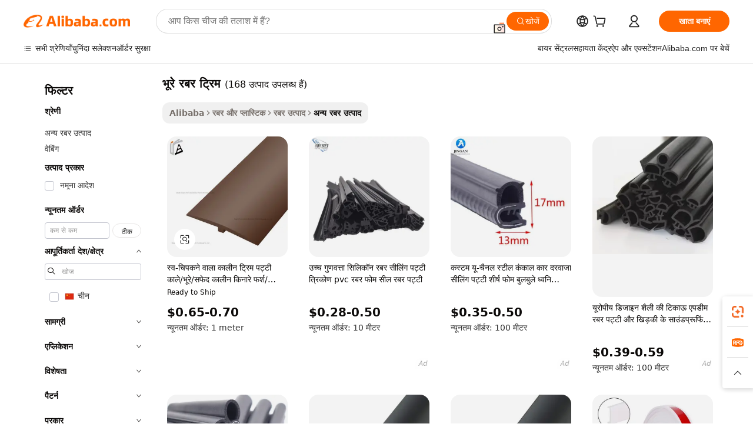

--- FILE ---
content_type: text/html;charset=UTF-8
request_url: https://hindi.alibaba.com/g/brown-rubber-trim.html
body_size: 170812
content:

<!-- screen_content -->

    <!-- tangram:5410 begin-->
    <!-- tangram:529998 begin-->
    
<!DOCTYPE html>
<html lang="hi" dir="ltr">
  <head>
        <script>
      window.__BB = {
        scene: window.__bb_scene || 'traffic-free-goods'
      };
      window.__BB.BB_CWV_IGNORE = {
          lcp_element: ['#icbu-buyer-pc-top-banner'],
          lcp_url: [],
        };
      window._timing = {}
      window._timing.first_start = Date.now();
      window.needLoginInspiration = Boolean(false);
      // 变量用于标记页面首次可见时间
      let firstVisibleTime = null;
      if (typeof document.hidden !== 'undefined') {
        // 页面首次加载时直接统计
        if (!document.hidden) {
          firstVisibleTime = Date.now();
          window.__BB_timex = 1
        } else {
          // 页面不可见时监听 visibilitychange 事件
          document.addEventListener('visibilitychange', () => {
            if (!document.hidden) {
              firstVisibleTime = Date.now();
              window.__BB_timex = firstVisibleTime - window.performance.timing.navigationStart
              window.__BB.firstVisibleTime = window.__BB_timex
              console.log("Page became visible after "+ window.__BB_timex + " ms");
            }
          }, { once: true });  // 确保只触发一次
        }
      } else {
        console.warn('Page Visibility API is not supported in this browser.');
      }
    </script>
        <meta name="data-spm" content="a2700">
        <meta name="aplus-xplug" content="NONE">
        <meta name="aplus-icbu-disable-umid" content="1">
        <meta name="google-translate-customization" content="9de59014edaf3b99-22e1cf3b5ca21786-g00bb439a5e9e5f8f-f">
    <meta name="yandex-verification" content="25a76ba8e4443bb3" />
    <meta name="msvalidate.01" content="E3FBF0E89B724C30844BF17C59608E8F" />
    <meta name="viewport" content="width=device-width, initial-scale=1.0, maximum-scale=5.0, user-scalable=yes">
        <link rel="preconnect" href="https://s.alicdn.com/" crossorigin>
    <link rel="dns-prefetch" href="https://s.alicdn.com">
                        <link rel="preload" href="https://s.alicdn.com/@g/alilog/??aplus_plugin_icbufront/index.js,mlog/aplus_v2.js" as="script">
        <link rel="preload" href="https://s.alicdn.com/@img/imgextra/i2/O1CN0153JdbU26g4bILVOyC_!!6000000007690-2-tps-418-58.png" as="image">
        <script>
            window.__APLUS_ABRATE__ = {
        perf_group: 'base64cached',
        scene: "traffic-free-goods",
      };
    </script>
    <meta name="aplus-mmstat-timeout" content="15000">
        <meta content="text/html; charset=utf-8" http-equiv="Content-Type">
          <title>कई उत्पादों को बनाने के लिए मजबूत भूरे रबर ट्रिम</title>
      <meta name="keywords" content="rubber band,rubber flooring,rubber product making machinery">
      <meta name="description" content="कई अलग-अलग विनिर्माण नौकरियों में उपयोग के लिए पीओ से भूरे रबर ट्रिम प्राप्त करें। कम लागत में सख्त और विश्वसनीय उत्पाद बनाने के लिए भूरे रबर ट्रिम खरीदें।">
            <meta name="pagetiming-rate" content="9">
      <meta name="pagetiming-resource-rate" content="4">
                    <link rel="canonical" href="https://hindi.alibaba.com/g/brown-rubber-trim.html">
                              <link rel="alternate" hreflang="fr" href="https://french.alibaba.com/g/brown-rubber-trim.html">
                  <link rel="alternate" hreflang="de" href="https://german.alibaba.com/g/brown-rubber-trim.html">
                  <link rel="alternate" hreflang="pt" href="https://portuguese.alibaba.com/g/brown-rubber-trim.html">
                  <link rel="alternate" hreflang="it" href="https://italian.alibaba.com/g/brown-rubber-trim.html">
                  <link rel="alternate" hreflang="es" href="https://spanish.alibaba.com/g/brown-rubber-trim.html">
                  <link rel="alternate" hreflang="ru" href="https://russian.alibaba.com/g/brown-rubber-trim.html">
                  <link rel="alternate" hreflang="ko" href="https://korean.alibaba.com/g/brown-rubber-trim.html">
                  <link rel="alternate" hreflang="ar" href="https://arabic.alibaba.com/g/brown-rubber-trim.html">
                  <link rel="alternate" hreflang="ja" href="https://japanese.alibaba.com/g/brown-rubber-trim.html">
                  <link rel="alternate" hreflang="tr" href="https://turkish.alibaba.com/g/brown-rubber-trim.html">
                  <link rel="alternate" hreflang="th" href="https://thai.alibaba.com/g/brown-rubber-trim.html">
                  <link rel="alternate" hreflang="vi" href="https://vietnamese.alibaba.com/g/brown-rubber-trim.html">
                  <link rel="alternate" hreflang="nl" href="https://dutch.alibaba.com/g/brown-rubber-trim.html">
                  <link rel="alternate" hreflang="he" href="https://hebrew.alibaba.com/g/brown-rubber-trim.html">
                  <link rel="alternate" hreflang="id" href="https://indonesian.alibaba.com/g/brown-rubber-trim.html">
                  <link rel="alternate" hreflang="hi" href="https://hindi.alibaba.com/g/brown-rubber-trim.html">
                  <link rel="alternate" hreflang="en" href="https://www.alibaba.com/showroom/brown-rubber-trim.html">
                  <link rel="alternate" hreflang="zh" href="https://chinese.alibaba.com/g/brown-rubber-trim.html">
                  <link rel="alternate" hreflang="x-default" href="https://www.alibaba.com/showroom/brown-rubber-trim.html">
                                        <script>
      // Aplus 配置自动打点
      var queue = window.goldlog_queue || (window.goldlog_queue = []);
      var tags = ["button", "a", "div", "span", "i", "svg", "input", "li", "tr"];
      queue.push(
        {
          action: 'goldlog.appendMetaInfo',
          arguments: [
            'aplus-auto-exp',
            [
              {
                logkey: '/sc.ug_msite.new_product_exp',
                cssSelector: '[data-spm-exp]',
                props: ["data-spm-exp"],
              },
              {
                logkey: '/sc.ug_pc.seolist_product_exp',
                cssSelector: '.traffic-card-gallery',
                props: ["data-spm-exp"],
              }
            ]
          ]
        }
      )
      queue.push({
        action: 'goldlog.setMetaInfo',
        arguments: ['aplus-auto-clk', JSON.stringify(tags.map(tag =>({
          "logkey": "/sc.ug_msite.new_product_clk",
          tag,
          "filter": "data-spm-clk",
          "props": ["data-spm-clk"]
        })))],
      });
    </script>
  </head>
  <div id="icbu-header"><div id="the-new-header" data-version="4.4.0" data-tnh-auto-exp="tnh-expose" data-scenes="search-products" style="position: relative;background-color: #fff;border-bottom: 1px solid #ddd;box-sizing: border-box; font-family:Inter,SF Pro Text,Roboto,Helvetica Neue,Helvetica,Tahoma,Arial,PingFang SC,Microsoft YaHei;"><div style="display: flex;align-items:center;height: 72px;min-width: 1200px;max-width: 1580px;margin: 0 auto;padding: 0 40px;box-sizing: border-box;"><img style="height: 29px; width: 209px;" src="https://s.alicdn.com/@img/imgextra/i2/O1CN0153JdbU26g4bILVOyC_!!6000000007690-2-tps-418-58.png" alt="" /></div><div style="min-width: 1200px;max-width: 1580px;margin: 0 auto;overflow: hidden;font-size: 14px;display: flex;justify-content: space-between;padding: 0 40px;box-sizing: border-box;"><div style="display: flex; align-items: center; justify-content: space-between"><div style="position: relative; height: 36px; padding: 0 28px 0 20px">All categories</div><div style="position: relative; height: 36px; padding-right: 28px">Featured selections</div><div style="position: relative; height: 36px">Trade Assurance</div></div><div style="display: flex; align-items: center; justify-content: space-between"><div style="position: relative; height: 36px; padding-right: 28px">Buyer Central</div><div style="position: relative; height: 36px; padding-right: 28px">Help Center</div><div style="position: relative; height: 36px; padding-right: 28px">Get the app</div><div style="position: relative; height: 36px">Become a supplier</div></div></div></div></div></div>
  <body data-spm="7724857" style="min-height: calc(100vh + 1px)"><script 
id="beacon-aplus"   
src="//s.alicdn.com/@g/alilog/??aplus_plugin_icbufront/index.js,mlog/aplus_v2.js"
exparams="aplus=async&userid=&aplus&ali_beacon_id=&ali_apache_id=&ali_apache_track=&ali_apache_tracktmp=&eagleeye_traceid=21030aa317690215299731730e10a4&ip=3%2e134%2e101%2e203&dmtrack_c={ali%5fresin%5ftrace%3dse%5frst%3dnull%7csp%5fviewtype%3dY%7cset%3d3%7cser%3d1007%7cpageId%3d6985e250c6cb4d6080546d713c110658%7cm%5fpageid%3dnull%7cpvmi%3d926505efe30a44bc82089073d8f74359%7csek%5fsepd%3d%25E0%25A4%25AD%25E0%25A5%2582%25E0%25A4%25B0%25E0%25A5%2587%2b%25E0%25A4%25B0%25E0%25A4%25AC%25E0%25A4%25B0%2b%25E0%25A4%259F%25E0%25A5%258D%25E0%25A4%25B0%25E0%25A4%25BF%25E0%25A4%25AE%7csek%3dbrown%2brubber%2btrim%7cse%5fpn%3d1%7cp4pid%3d5b69b848%2d0aca%2d4d81%2d8a0e%2d4d9992dd7a29%7csclkid%3dnull%7cforecast%5fpost%5fcate%3dnull%7cseo%5fnew%5fuser%5fflag%3dfalse%7ccategoryId%3d801299%7cseo%5fsearch%5fmodel%5fupgrade%5fv2%3d2025070801%7cseo%5fmodule%5fcard%5f20240624%3d202406242%7clong%5ftext%5fgoogle%5ftranslate%5fv2%3d2407142%7cseo%5fcontent%5ftd%5fbottom%5ftext%5fupdate%5fkey%3d2025070801%7cseo%5fsearch%5fmodel%5fupgrade%5fv3%3d2025072201%7cseo%5fsearch%5fmodel%5fmulti%5fupgrade%5fv3%3d2025081101%7cdamo%5falt%5freplace%3dnull%7cwap%5fcross%3d2007659%7cwap%5fcs%5faction%3d2005494%7cAPP%5fVisitor%5fActive%3d26700%7cseo%5fshowroom%5fgoods%5fmix%3d2005244%7cseo%5fdefault%5fcached%5flong%5ftext%5ffrom%5fnew%5fkeyword%5fstep%3d2024122502%7cshowroom%5fgeneral%5ftemplate%3d2005292%7cshowroom%5freview%3d20230308%7cwap%5fcs%5ftext%3dnull%7cstructured%5fdata%3d2025052702%7cseo%5fmulti%5fstyle%5ftext%5fupdate%3d2511181%7cpc%5fnew%5fheader%3dnull%7cseo%5fmeta%5fcate%5ftemplate%5fv1%3d2025042401%7cseo%5fmeta%5ftd%5fsearch%5fkeyword%5fstep%5fv1%3d2025040999%7cseo%5fshowroom%5fbiz%5fbabablog%3d1%7cshowroom%5fft%5flong%5ftext%5fbaks%3d80802%7cAPP%5fGrowing%5fBuyer%5fHigh%5fIntent%5fActive%3d25488%7cshowroom%5fpc%5fv2019%3d2104%7cAPP%5fProspecting%5fBuyer%3d26712%7ccache%5fcontrol%3d2481986%7cAPP%5fChurned%5fCore%5fBuyer%3d25460%7cseo%5fdefault%5fcached%5flong%5ftext%5fstep%3d24110802%7camp%5flighthouse%5fscore%5fimage%3d19657%7cseo%5fft%5ftranslate%5fgemini%3d25012003%7cwap%5fnode%5fssr%3d2015725%7cdataphant%5fopen%3d27030%7clongtext%5fmulti%5fstyle%5fexpand%5frussian%3d2510142%7cseo%5flongtext%5fgoogle%5fdata%5fsection%3d25021702%7cindustry%5fpopular%5ffloor%3dnull%7cwap%5fad%5fgoods%5fproduct%5finterval%3dnull%7cseo%5fgoods%5fbootom%5fwholesale%5flink%3d2486162%7cseo%5fmiddle%5fwholesale%5flink%3d2486164%7cseo%5fkeyword%5faatest%3d12%7cft%5flong%5ftext%5fenpand%5fstep2%3d121602%7cseo%5fft%5flongtext%5fexpand%5fstep3%3d25012102%7cseo%5fwap%5fheadercard%3d2006288%7cAPP%5fChurned%5fInactive%5fVisitor%3d25497%7cAPP%5fGrowing%5fBuyer%5fHigh%5fIntent%5fInactive%3d25484%7cseo%5fmeta%5ftd%5fmulti%5fkey%3d2025061801%7ctop%5frecommend%5f20250120%3d202501201%7clongtext%5fmulti%5fstyle%5fexpand%5ffrench%5fcopy%3d25091802%7clongtext%5fmulti%5fstyle%5fexpand%5ffrench%5fcopy%5fcopy%3d25092502%7cseo%5ffloor%5fexp%3dnull%7cseo%5fshowroom%5falgo%5flink%3d17764%7cseo%5fmeta%5ftd%5faib%5fgeneral%5fkey%3d2025091900%7ccountry%5findustry%3d202311033%7cpc%5ffree%5fswitchtosearch%3d2020529%7cshowroom%5fft%5flong%5ftext%5fenpand%5fstep1%3d101102%7cseo%5fshowroom%5fnorel%3dnull%7cplp%5fstyle%5f25%5fpc%3d202505222%7cseo%5fggs%5flayer%3d10010%7cquery%5fmutil%5flang%5ftranslate%3d2025060300%7cAPP%5fChurned%5fBuyer%3d25468%7cstream%5frender%5fperf%5fopt%3d2309181%7cwap%5fgoods%3d2007383%7cseo%5fshowroom%5fsimilar%5f20240614%3d202406142%7cchinese%5fopen%3d6307%7cquery%5fgpt%5ftranslate%3d20240820%7cad%5fproduct%5finterval%3dnull%7camp%5fto%5fpwa%3d2007359%7cplp%5faib%5fmulti%5fai%5fmeta%3d20250401%7cwap%5fsupplier%5fcontent%3dnull%7cpc%5ffree%5frefactoring%3d20220315%7cAPP%5fGrowing%5fBuyer%5fInactive%3d25476%7csso%5foem%5ffloor%3dnull%7cseo%5fpc%5fnew%5fview%5f20240807%3d202408072%7cseo%5fbottom%5ftext%5fentity%5fkey%5fcopy%3d2025062400%7cstream%5frender%3d433763%7cseo%5fmodule%5fcard%5f20240424%3d202404241%7cseo%5ftitle%5freplace%5f20191226%3d5841%7clongtext%5fmulti%5fstyle%5fexpand%3d25090802%7cgoogleweblight%3d6516%7clighthouse%5fbase64%3d2005760%7cAPP%5fProspecting%5fBuyer%5fActive%3d26713%7cad%5fgoods%5fproduct%5finterval%3dnull%7cseo%5fbottom%5fdeep%5fextend%5fkw%5fkey%3d2025071101%7clongtext%5fmulti%5fstyle%5fexpand%5fturkish%3d25102801%7cilink%5fuv%3d20240911%7cwap%5flist%5fwakeup%3d2005832%7ctpp%5fcrosslink%5fpc%3d20205311%7cseo%5ftop%5fbooth%3d18501%7cAPP%5fGrowing%5fBuyer%5fLess%5fActive%3d25472%7cseo%5fsearch%5fmodel%5fupgrade%5frank%3d2025092401%7cgoodslayer%3d7977%7cft%5flong%5ftext%5ftranslate%5fexpand%5fstep1%3d24110802%7cseo%5fheaderstyle%5ftraffic%5fkey%5fv1%3d2025072100%7ccrosslink%5fswitch%3d2008141%7cp4p%5foutline%3d20240328%7cseo%5fmeta%5ftd%5faib%5fv2%5fkey%3d2025091801%7crts%5fmulti%3d2008404%7cseo%5fad%5foptimization%5fkey%5fv2%3d2025072300%7cAPP%5fVisitor%5fLess%5fActive%3d26698%7cseo%5fsearch%5franker%5fid%3d2025112400%7cplp%5fstyle%5f25%3d202505192%7ccdn%5fvm%3d2007368%7cwap%5fad%5fproduct%5finterval%3dnull%7cseo%5fsearch%5fmodel%5fmulti%5fupgrade%5frank%3d2025092401%7cpc%5fcard%5fshare%3d2025081201%7cAPP%5fGrowing%5fBuyer%5fHigh%5fIntent%5fLess%5fActive%3d25478%7cgoods%5ftitle%5fsubstitute%3d9616%7cwap%5fscreen%5fexp%3d2025081400%7creact%5fheader%5ftest%3d202502182%7cpc%5fcs%5fcolor%3d2005788%7cshowroom%5fft%5flong%5ftext%5ftest%3d72502%7cone%5ftap%5flogin%5fABTest%3d202308153%7cseo%5fhyh%5fshow%5ftags%3d9867%7cplp%5fstructured%5fdata%3d2508182%7cguide%5fdelete%3d2008526%7cseo%5findustry%5ftemplate%3dnull%7cseo%5fmeta%5ftd%5fmulti%5fes%5fkey%3d2025073101%7cseo%5fshowroom%5fdata%5fmix%3d19888%7csso%5ftop%5franking%5ffloor%3d20031%7cseo%5ftd%5fdeep%5fupgrade%5fkey%5fv3%3d2025081101%7cwap%5fue%5fone%3d2025111401%7cshowroom%5fto%5frts%5flink%3d2008480%7ccountrysearch%5ftest%3dnull%7cchannel%5famp%5fto%5fpwa%3d2008435%7cseo%5fmulti%5fstyles%5flong%5ftext%3d2503172%7cseo%5fmeta%5ftext%5fmutli%5fcate%5ftemplate%5fv1%3d2025080800%7cseo%5fdefault%5fcached%5fmutil%5flong%5ftext%5fstep%3d24110436%7cseo%5faction%5fpoint%5ftype%3d22823%7cseo%5faib%5ftd%5flaunch%5f20240828%5fcopy%3d202408282%7cseo%5fshowroom%5fwholesale%5flink%3d2486142%7cseo%5fperf%5fimprove%3d2023999%7cseo%5fwap%5flist%5fbounce%5f01%3d2063%7cseo%5fwap%5flist%5fbounce%5f02%3d2128%7cAPP%5fGrowing%5fBuyer%5fActive%3d25492%7cvideolayer%3dnull%7cvideo%5fplay%3d2006036%7cAPP%5fChurned%5fMember%5fInactive%3d25501%7cseo%5fgoogle%5fnew%5fstruct%3d438326%7cicbu%5falgo%5fp4p%5fseo%5fad%3d2025072300%7ctpp%5ftrace%3dseoKeyword%2dseoKeyword%5fv3%2dbase%2dORIGINAL}&pageid=038665cb210323c71769021530&hn=ensearchweb033003035199%2erg%2dus%2deast%2eus68&asid=AQAAAABaIHFp+GbhGwAAAADz81o2JpHvDA==&treq=&tres=" async>
</script>
            <style>body{background-color:white;}.no-scrollbar.il-sticky.il-top-0.il-max-h-\[100vh\].il-w-\[200px\].il-flex-shrink-0.il-flex-grow-0.il-overflow-y-scroll{background-color:#FFF;padding-left:12px}</style>
                    <!-- tangram:530006 begin-->
<!--  -->
 <style>
   @keyframes il-spin {
     to {
       transform: rotate(360deg);
     }
   }
   @keyframes il-pulse {
     50% {
       opacity: 0.5;
     }
   }
   .traffic-card-gallery {display: flex;position: relative;flex-direction: column;justify-content: flex-start;border-radius: 0.5rem;background-color: #fff;padding: 0.5rem 0.5rem 1rem;overflow: hidden;font-size: 0.75rem;line-height: 1rem;}
   .traffic-card-list {display: flex;position: relative;flex-direction: row;justify-content: flex-start;border-bottom-width: 1px;background-color: #fff;padding: 1rem;height: 292px;overflow: hidden;font-size: 0.75rem;line-height: 1rem;}
   .product-price {
     b {
       font-size: 22px;
     }
   }
   .skel-loading {
       animation: il-pulse 2s cubic-bezier(0.4, 0, 0.6, 1) infinite;background-color: hsl(60, 4.8%, 95.9%);
   }
 </style>
<div id="first-cached-card">
  <div style="box-sizing:border-box;display: flex;position: absolute;left: 0;right: 0;margin: 0 auto;z-index: 1;min-width: 1200px;max-width: 1580px;padding: 0.75rem 3.25rem 0;pointer-events: none;">
    <!--页面左侧区域-->
    <div style="width: 200px;padding-top: 1rem;padding-left:12px; background-color: #fff;border-radius: 0.25rem">
      <div class="skel-loading" style="height: 1.5rem;width: 50%;border-radius: 0.25rem;"></div>
      <div style="margin-top: 1rem;margin-bottom: 1rem;">
        <div class="skel-loading" style="height: 1rem;width: calc(100% * 5 / 6);"></div>
        <div
          class="skel-loading"
          style="margin-top: 1rem;height: 1rem;width: calc(100% * 8 / 12);"
        ></div>
        <div class="skel-loading" style="margin-top: 1rem;height: 1rem;width: 75%;"></div>
        <div
          class="skel-loading"
          style="margin-top: 1rem;height: 1rem;width: calc(100% * 7 / 12);"
        ></div>
      </div>
      <div class="skel-loading" style="height: 1.5rem;width: 50%;border-radius: 0.25rem;"></div>
      <div style="margin-top: 1rem;margin-bottom: 1rem;">
        <div class="skel-loading" style="height: 1rem;width: calc(100% * 5 / 6);"></div>
        <div
          class="skel-loading"
          style="margin-top: 1rem;height: 1rem;width: calc(100% * 8 / 12);"
        ></div>
        <div class="skel-loading" style="margin-top: 1rem;height: 1rem;width: 75%;"></div>
        <div
          class="skel-loading"
          style="margin-top: 1rem;height: 1rem;width: calc(100% * 7 / 12);"
        ></div>
      </div>
      <div class="skel-loading" style="height: 1.5rem;width: 50%;border-radius: 0.25rem;"></div>
      <div style="margin-top: 1rem;margin-bottom: 1rem;">
        <div class="skel-loading" style="height: 1rem;width: calc(100% * 5 / 6);"></div>
        <div
          class="skel-loading"
          style="margin-top: 1rem;height: 1rem;width: calc(100% * 8 / 12);"
        ></div>
        <div class="skel-loading" style="margin-top: 1rem;height: 1rem;width: 75%;"></div>
        <div
          class="skel-loading"
          style="margin-top: 1rem;height: 1rem;width: calc(100% * 7 / 12);"
        ></div>
      </div>
      <div class="skel-loading" style="height: 1.5rem;width: 50%;border-radius: 0.25rem;"></div>
      <div style="margin-top: 1rem;margin-bottom: 1rem;">
        <div class="skel-loading" style="height: 1rem;width: calc(100% * 5 / 6);"></div>
        <div
          class="skel-loading"
          style="margin-top: 1rem;height: 1rem;width: calc(100% * 8 / 12);"
        ></div>
        <div class="skel-loading" style="margin-top: 1rem;height: 1rem;width: 75%;"></div>
        <div
          class="skel-loading"
          style="margin-top: 1rem;height: 1rem;width: calc(100% * 7 / 12);"
        ></div>
      </div>
      <div class="skel-loading" style="height: 1.5rem;width: 50%;border-radius: 0.25rem;"></div>
      <div style="margin-top: 1rem;margin-bottom: 1rem;">
        <div class="skel-loading" style="height: 1rem;width: calc(100% * 5 / 6);"></div>
        <div
          class="skel-loading"
          style="margin-top: 1rem;height: 1rem;width: calc(100% * 8 / 12);"
        ></div>
        <div class="skel-loading" style="margin-top: 1rem;height: 1rem;width: 75%;"></div>
        <div
          class="skel-loading"
          style="margin-top: 1rem;height: 1rem;width: calc(100% * 7 / 12);"
        ></div>
      </div>
      <div class="skel-loading" style="height: 1.5rem;width: 50%;border-radius: 0.25rem;"></div>
      <div style="margin-top: 1rem;margin-bottom: 1rem;">
        <div class="skel-loading" style="height: 1rem;width: calc(100% * 5 / 6);"></div>
        <div
          class="skel-loading"
          style="margin-top: 1rem;height: 1rem;width: calc(100% * 8 / 12);"
        ></div>
        <div class="skel-loading" style="margin-top: 1rem;height: 1rem;width: 75%;"></div>
        <div
          class="skel-loading"
          style="margin-top: 1rem;height: 1rem;width: calc(100% * 7 / 12);"
        ></div>
      </div>
    </div>
    <!--页面主体区域-->
    <div style="flex: 1 1 0%; overflow: hidden;padding: 0.5rem 0.5rem 0.5rem 1.5rem">
      <div style="height: 1.25rem;margin-bottom: 1rem;"></div>
      <!-- keywords -->
      <div style="margin-bottom: 1rem;height: 1.75rem;font-weight: 700;font-size: 1.25rem;line-height: 1.75rem;"></div>
      <!-- longtext -->
            <div style="width: calc(25% - 0.9rem);pointer-events: auto">
        <div class="traffic-card-gallery">
          <!-- ProductImage -->
          <a href="//www.alibaba.com/product-detail/Self-Adhesive-Carpet-Trim-Strip-Black_1601555342903.html?from=SEO" target="_blank" style="position: relative;margin-bottom: 0.5rem;aspect-ratio: 1;overflow: hidden;border-radius: 0.5rem;">
            <div style="display: flex; overflow: hidden">
              <div style="position: relative;margin: 0;width: 100%;min-width: 0;flex-shrink: 0;flex-grow: 0;flex-basis: 100%;padding: 0;">
                <img style="position: relative; aspect-ratio: 1; width: 100%" src="[data-uri]" loading="eager" />
                <div style="position: absolute;left: 0;bottom: 0;right: 0;top: 0;background-color: #000;opacity: 0.05;"></div>
              </div>
            </div>
          </a>
          <div style="display: flex;flex: 1 1 0%;flex-direction: column;justify-content: space-between;">
            <div>
              <a class="skel-loading" style="margin-top: 0.5rem;display:inline-block;width:100%;height:1rem;" href="//www.alibaba.com/product-detail/Self-Adhesive-Carpet-Trim-Strip-Black_1601555342903.html" target="_blank"></a>
              <a class="skel-loading" style="margin-top: 0.125rem;display:inline-block;width:100%;height:1rem;" href="//www.alibaba.com/product-detail/Self-Adhesive-Carpet-Trim-Strip-Black_1601555342903.html" target="_blank"></a>
              <div class="skel-loading" style="margin-top: 0.25rem;height:1.625rem;width:75%"></div>
              <div class="skel-loading" style="margin-top: 0.5rem;height: 1rem;width:50%"></div>
              <div class="skel-loading" style="margin-top:0.25rem;height:1rem;width:25%"></div>
            </div>
          </div>

        </div>
      </div>

    </div>
  </div>
</div>
<!-- tangram:530006 end-->
            <style>.component-left-filter-callback{display:flex;position:relative;margin-top:10px;height:1200px}.component-left-filter-callback img{width:200px}.component-left-filter-callback i{position:absolute;top:5%;left:50%}.related-search-wrapper{padding:.5rem;--tw-bg-opacity: 1;background-color:#fff;background-color:rgba(255,255,255,var(--tw-bg-opacity, 1));border-width:1px;border-color:var(--input)}.related-search-wrapper .related-search-box{margin:12px 16px}.related-search-wrapper .related-search-box .related-search-title{display:inline;float:start;color:#666;word-wrap:break-word;margin-right:12px;width:13%}.related-search-wrapper .related-search-box .related-search-content{display:flex;flex-wrap:wrap}.related-search-wrapper .related-search-box .related-search-content .related-search-link{margin-right:12px;width:23%;overflow:hidden;color:#666;text-overflow:ellipsis;white-space:nowrap}.product-title img{margin-right:.5rem;display:inline-block;height:1rem;vertical-align:sub}.product-price b{font-size:22px}.similar-icon{position:absolute;bottom:12px;z-index:2;right:12px}.rfq-card{display:inline-block;position:relative;box-sizing:border-box;margin-bottom:36px}.rfq-card .rfq-card-content{display:flex;position:relative;flex-direction:column;align-items:flex-start;background-size:cover;background-color:#fff;padding:12px;width:100%;height:100%}.rfq-card .rfq-card-content .rfq-card-icon{margin-top:50px}.rfq-card .rfq-card-content .rfq-card-icon img{width:45px}.rfq-card .rfq-card-content .rfq-card-top-title{margin-top:14px;color:#222;font-weight:400;font-size:16px}.rfq-card .rfq-card-content .rfq-card-title{margin-top:24px;color:#333;font-weight:800;font-size:20px}.rfq-card .rfq-card-content .rfq-card-input-box{margin-top:24px;width:100%}.rfq-card .rfq-card-content .rfq-card-input-box textarea{box-sizing:border-box;border:1px solid #ddd;border-radius:4px;background-color:#fff;padding:9px 12px;width:100%;height:88px;resize:none;color:#666;font-weight:400;font-size:13px;font-family:inherit}.rfq-card .rfq-card-content .rfq-card-button{margin-top:24px;border:1px solid #666;border-radius:16px;background-color:#fff;width:67%;color:#000;font-weight:700;font-size:14px;line-height:30px;text-align:center}[data-modulename^=ProductList-] div{contain-intrinsic-size:auto 500px}.traffic-card-gallery:hover{--tw-shadow: 0px 2px 6px 2px rgba(0,0,0,.12157);--tw-shadow-colored: 0px 2px 6px 2px var(--tw-shadow-color);box-shadow:0 0 #0000,0 0 #0000,0 2px 6px 2px #0000001f;box-shadow:var(--tw-ring-offset-shadow, 0 0 rgba(0,0,0,0)),var(--tw-ring-shadow, 0 0 rgba(0,0,0,0)),var(--tw-shadow);z-index:10}.traffic-card-gallery{position:relative;display:flex;flex-direction:column;justify-content:flex-start;overflow:hidden;border-radius:.75rem;--tw-bg-opacity: 1;background-color:#fff;background-color:rgba(255,255,255,var(--tw-bg-opacity, 1));padding:.5rem;font-size:.75rem;line-height:1rem}.traffic-card-list{position:relative;display:flex;height:292px;flex-direction:row;justify-content:flex-start;overflow:hidden;border-bottom-width:1px;--tw-bg-opacity: 1;background-color:#fff;background-color:rgba(255,255,255,var(--tw-bg-opacity, 1));padding:1rem;font-size:.75rem;line-height:1rem}.traffic-card-g-industry:hover{--tw-shadow: 0 0 10px rgba(0,0,0,.1);--tw-shadow-colored: 0 0 10px var(--tw-shadow-color);box-shadow:0 0 #0000,0 0 #0000,0 0 10px #0000001a;box-shadow:var(--tw-ring-offset-shadow, 0 0 rgba(0,0,0,0)),var(--tw-ring-shadow, 0 0 rgba(0,0,0,0)),var(--tw-shadow)}.traffic-card-g-industry{position:relative;border-radius:var(--radius);--tw-bg-opacity: 1;background-color:#fff;background-color:rgba(255,255,255,var(--tw-bg-opacity, 1));padding:1.25rem .75rem .75rem;font-size:.875rem;line-height:1.25rem}.module-filter-section-wrapper{max-height:none!important;overflow-x:hidden}*,:before,:after{--tw-border-spacing-x: 0;--tw-border-spacing-y: 0;--tw-translate-x: 0;--tw-translate-y: 0;--tw-rotate: 0;--tw-skew-x: 0;--tw-skew-y: 0;--tw-scale-x: 1;--tw-scale-y: 1;--tw-pan-x: ;--tw-pan-y: ;--tw-pinch-zoom: ;--tw-scroll-snap-strictness: proximity;--tw-gradient-from-position: ;--tw-gradient-via-position: ;--tw-gradient-to-position: ;--tw-ordinal: ;--tw-slashed-zero: ;--tw-numeric-figure: ;--tw-numeric-spacing: ;--tw-numeric-fraction: ;--tw-ring-inset: ;--tw-ring-offset-width: 0px;--tw-ring-offset-color: #fff;--tw-ring-color: rgba(59, 130, 246, .5);--tw-ring-offset-shadow: 0 0 rgba(0,0,0,0);--tw-ring-shadow: 0 0 rgba(0,0,0,0);--tw-shadow: 0 0 rgba(0,0,0,0);--tw-shadow-colored: 0 0 rgba(0,0,0,0);--tw-blur: ;--tw-brightness: ;--tw-contrast: ;--tw-grayscale: ;--tw-hue-rotate: ;--tw-invert: ;--tw-saturate: ;--tw-sepia: ;--tw-drop-shadow: ;--tw-backdrop-blur: ;--tw-backdrop-brightness: ;--tw-backdrop-contrast: ;--tw-backdrop-grayscale: ;--tw-backdrop-hue-rotate: ;--tw-backdrop-invert: ;--tw-backdrop-opacity: ;--tw-backdrop-saturate: ;--tw-backdrop-sepia: ;--tw-contain-size: ;--tw-contain-layout: ;--tw-contain-paint: ;--tw-contain-style: }::backdrop{--tw-border-spacing-x: 0;--tw-border-spacing-y: 0;--tw-translate-x: 0;--tw-translate-y: 0;--tw-rotate: 0;--tw-skew-x: 0;--tw-skew-y: 0;--tw-scale-x: 1;--tw-scale-y: 1;--tw-pan-x: ;--tw-pan-y: ;--tw-pinch-zoom: ;--tw-scroll-snap-strictness: proximity;--tw-gradient-from-position: ;--tw-gradient-via-position: ;--tw-gradient-to-position: ;--tw-ordinal: ;--tw-slashed-zero: ;--tw-numeric-figure: ;--tw-numeric-spacing: ;--tw-numeric-fraction: ;--tw-ring-inset: ;--tw-ring-offset-width: 0px;--tw-ring-offset-color: #fff;--tw-ring-color: rgba(59, 130, 246, .5);--tw-ring-offset-shadow: 0 0 rgba(0,0,0,0);--tw-ring-shadow: 0 0 rgba(0,0,0,0);--tw-shadow: 0 0 rgba(0,0,0,0);--tw-shadow-colored: 0 0 rgba(0,0,0,0);--tw-blur: ;--tw-brightness: ;--tw-contrast: ;--tw-grayscale: ;--tw-hue-rotate: ;--tw-invert: ;--tw-saturate: ;--tw-sepia: ;--tw-drop-shadow: ;--tw-backdrop-blur: ;--tw-backdrop-brightness: ;--tw-backdrop-contrast: ;--tw-backdrop-grayscale: ;--tw-backdrop-hue-rotate: ;--tw-backdrop-invert: ;--tw-backdrop-opacity: ;--tw-backdrop-saturate: ;--tw-backdrop-sepia: ;--tw-contain-size: ;--tw-contain-layout: ;--tw-contain-paint: ;--tw-contain-style: }*,:before,:after{box-sizing:border-box;border-width:0;border-style:solid;border-color:#e5e7eb}:before,:after{--tw-content: ""}html,:host{line-height:1.5;-webkit-text-size-adjust:100%;-moz-tab-size:4;-o-tab-size:4;tab-size:4;font-family:ui-sans-serif,system-ui,-apple-system,Segoe UI,Roboto,Ubuntu,Cantarell,Noto Sans,sans-serif,"Apple Color Emoji","Segoe UI Emoji",Segoe UI Symbol,"Noto Color Emoji";font-feature-settings:normal;font-variation-settings:normal;-webkit-tap-highlight-color:transparent}body{margin:0;line-height:inherit}hr{height:0;color:inherit;border-top-width:1px}abbr:where([title]){text-decoration:underline;-webkit-text-decoration:underline dotted;text-decoration:underline dotted}h1,h2,h3,h4,h5,h6{font-size:inherit;font-weight:inherit}a{color:inherit;text-decoration:inherit}b,strong{font-weight:bolder}code,kbd,samp,pre{font-family:ui-monospace,SFMono-Regular,Menlo,Monaco,Consolas,Liberation Mono,Courier New,monospace;font-feature-settings:normal;font-variation-settings:normal;font-size:1em}small{font-size:80%}sub,sup{font-size:75%;line-height:0;position:relative;vertical-align:baseline}sub{bottom:-.25em}sup{top:-.5em}table{text-indent:0;border-color:inherit;border-collapse:collapse}button,input,optgroup,select,textarea{font-family:inherit;font-feature-settings:inherit;font-variation-settings:inherit;font-size:100%;font-weight:inherit;line-height:inherit;letter-spacing:inherit;color:inherit;margin:0;padding:0}button,select{text-transform:none}button,input:where([type=button]),input:where([type=reset]),input:where([type=submit]){-webkit-appearance:button;background-color:transparent;background-image:none}:-moz-focusring{outline:auto}:-moz-ui-invalid{box-shadow:none}progress{vertical-align:baseline}::-webkit-inner-spin-button,::-webkit-outer-spin-button{height:auto}[type=search]{-webkit-appearance:textfield;outline-offset:-2px}::-webkit-search-decoration{-webkit-appearance:none}::-webkit-file-upload-button{-webkit-appearance:button;font:inherit}summary{display:list-item}blockquote,dl,dd,h1,h2,h3,h4,h5,h6,hr,figure,p,pre{margin:0}fieldset{margin:0;padding:0}legend{padding:0}ol,ul,menu{list-style:none;margin:0;padding:0}dialog{padding:0}textarea{resize:vertical}input::-moz-placeholder,textarea::-moz-placeholder{opacity:1;color:#9ca3af}input::placeholder,textarea::placeholder{opacity:1;color:#9ca3af}button,[role=button]{cursor:pointer}:disabled{cursor:default}img,svg,video,canvas,audio,iframe,embed,object{display:block;vertical-align:middle}img,video{max-width:100%;height:auto}[hidden]:where(:not([hidden=until-found])){display:none}:root{--background: hsl(0, 0%, 100%);--foreground: hsl(20, 14.3%, 4.1%);--card: hsl(0, 0%, 100%);--card-foreground: hsl(20, 14.3%, 4.1%);--popover: hsl(0, 0%, 100%);--popover-foreground: hsl(20, 14.3%, 4.1%);--primary: hsl(24, 100%, 50%);--primary-foreground: hsl(60, 9.1%, 97.8%);--secondary: hsl(60, 4.8%, 95.9%);--secondary-foreground: #333;--muted: hsl(60, 4.8%, 95.9%);--muted-foreground: hsl(25, 5.3%, 44.7%);--accent: hsl(60, 4.8%, 95.9%);--accent-foreground: hsl(24, 9.8%, 10%);--destructive: hsl(0, 84.2%, 60.2%);--destructive-foreground: hsl(60, 9.1%, 97.8%);--border: hsl(20, 5.9%, 90%);--input: hsl(20, 5.9%, 90%);--ring: hsl(24.6, 95%, 53.1%);--radius: 1rem}.dark{--background: hsl(20, 14.3%, 4.1%);--foreground: hsl(60, 9.1%, 97.8%);--card: hsl(20, 14.3%, 4.1%);--card-foreground: hsl(60, 9.1%, 97.8%);--popover: hsl(20, 14.3%, 4.1%);--popover-foreground: hsl(60, 9.1%, 97.8%);--primary: hsl(20.5, 90.2%, 48.2%);--primary-foreground: hsl(60, 9.1%, 97.8%);--secondary: hsl(12, 6.5%, 15.1%);--secondary-foreground: hsl(60, 9.1%, 97.8%);--muted: hsl(12, 6.5%, 15.1%);--muted-foreground: hsl(24, 5.4%, 63.9%);--accent: hsl(12, 6.5%, 15.1%);--accent-foreground: hsl(60, 9.1%, 97.8%);--destructive: hsl(0, 72.2%, 50.6%);--destructive-foreground: hsl(60, 9.1%, 97.8%);--border: hsl(12, 6.5%, 15.1%);--input: hsl(12, 6.5%, 15.1%);--ring: hsl(20.5, 90.2%, 48.2%)}*{border-color:#e7e5e4;border-color:var(--border)}body{background-color:#fff;background-color:var(--background);color:#0c0a09;color:var(--foreground)}.il-sr-only{position:absolute;width:1px;height:1px;padding:0;margin:-1px;overflow:hidden;clip:rect(0,0,0,0);white-space:nowrap;border-width:0}.il-invisible{visibility:hidden}.il-fixed{position:fixed}.il-absolute{position:absolute}.il-relative{position:relative}.il-sticky{position:sticky}.il-inset-0{inset:0}.il--bottom-12{bottom:-3rem}.il--top-12{top:-3rem}.il-bottom-0{bottom:0}.il-bottom-2{bottom:.5rem}.il-bottom-3{bottom:.75rem}.il-bottom-4{bottom:1rem}.il-end-0{right:0}.il-end-2{right:.5rem}.il-end-3{right:.75rem}.il-end-4{right:1rem}.il-left-0{left:0}.il-left-3{left:.75rem}.il-right-0{right:0}.il-right-2{right:.5rem}.il-right-3{right:.75rem}.il-start-0{left:0}.il-start-1\/2{left:50%}.il-start-2{left:.5rem}.il-start-3{left:.75rem}.il-start-\[50\%\]{left:50%}.il-top-0{top:0}.il-top-1\/2{top:50%}.il-top-16{top:4rem}.il-top-4{top:1rem}.il-top-\[50\%\]{top:50%}.il-z-10{z-index:10}.il-z-50{z-index:50}.il-z-\[9999\]{z-index:9999}.il-col-span-4{grid-column:span 4 / span 4}.il-m-0{margin:0}.il-m-3{margin:.75rem}.il-m-auto{margin:auto}.il-mx-auto{margin-left:auto;margin-right:auto}.il-my-3{margin-top:.75rem;margin-bottom:.75rem}.il-my-5{margin-top:1.25rem;margin-bottom:1.25rem}.il-my-auto{margin-top:auto;margin-bottom:auto}.\!il-mb-4{margin-bottom:1rem!important}.il--mt-4{margin-top:-1rem}.il-mb-0{margin-bottom:0}.il-mb-1{margin-bottom:.25rem}.il-mb-2{margin-bottom:.5rem}.il-mb-3{margin-bottom:.75rem}.il-mb-4{margin-bottom:1rem}.il-mb-5{margin-bottom:1.25rem}.il-mb-6{margin-bottom:1.5rem}.il-mb-8{margin-bottom:2rem}.il-mb-\[-0\.75rem\]{margin-bottom:-.75rem}.il-mb-\[0\.125rem\]{margin-bottom:.125rem}.il-me-1{margin-right:.25rem}.il-me-2{margin-right:.5rem}.il-me-3{margin-right:.75rem}.il-me-auto{margin-right:auto}.il-mr-1{margin-right:.25rem}.il-mr-2{margin-right:.5rem}.il-ms-1{margin-left:.25rem}.il-ms-4{margin-left:1rem}.il-ms-5{margin-left:1.25rem}.il-ms-8{margin-left:2rem}.il-ms-\[\.375rem\]{margin-left:.375rem}.il-ms-auto{margin-left:auto}.il-mt-0{margin-top:0}.il-mt-0\.5{margin-top:.125rem}.il-mt-1{margin-top:.25rem}.il-mt-2{margin-top:.5rem}.il-mt-3{margin-top:.75rem}.il-mt-4{margin-top:1rem}.il-mt-6{margin-top:1.5rem}.il-line-clamp-1{overflow:hidden;display:-webkit-box;-webkit-box-orient:vertical;-webkit-line-clamp:1}.il-line-clamp-2{overflow:hidden;display:-webkit-box;-webkit-box-orient:vertical;-webkit-line-clamp:2}.il-line-clamp-6{overflow:hidden;display:-webkit-box;-webkit-box-orient:vertical;-webkit-line-clamp:6}.il-inline-block{display:inline-block}.il-inline{display:inline}.il-flex{display:flex}.il-inline-flex{display:inline-flex}.il-grid{display:grid}.il-aspect-square{aspect-ratio:1 / 1}.il-size-5{width:1.25rem;height:1.25rem}.il-h-1{height:.25rem}.il-h-10{height:2.5rem}.il-h-11{height:2.75rem}.il-h-20{height:5rem}.il-h-24{height:6rem}.il-h-3\.5{height:.875rem}.il-h-4{height:1rem}.il-h-40{height:10rem}.il-h-6{height:1.5rem}.il-h-8{height:2rem}.il-h-9{height:2.25rem}.il-h-\[150px\]{height:150px}.il-h-\[152px\]{height:152px}.il-h-\[18\.25rem\]{height:18.25rem}.il-h-\[292px\]{height:292px}.il-h-\[600px\]{height:600px}.il-h-auto{height:auto}.il-h-fit{height:-moz-fit-content;height:fit-content}.il-h-full{height:100%}.il-h-screen{height:100vh}.il-max-h-\[100vh\]{max-height:100vh}.il-w-1\/2{width:50%}.il-w-10{width:2.5rem}.il-w-10\/12{width:83.333333%}.il-w-4{width:1rem}.il-w-6{width:1.5rem}.il-w-64{width:16rem}.il-w-7\/12{width:58.333333%}.il-w-72{width:18rem}.il-w-8{width:2rem}.il-w-8\/12{width:66.666667%}.il-w-9{width:2.25rem}.il-w-9\/12{width:75%}.il-w-\[200px\]{width:200px}.il-w-\[84px\]{width:84px}.il-w-fit{width:-moz-fit-content;width:fit-content}.il-w-full{width:100%}.il-w-screen{width:100vw}.il-min-w-0{min-width:0px}.il-min-w-3{min-width:.75rem}.il-min-w-\[1200px\]{min-width:1200px}.il-max-w-\[1000px\]{max-width:1000px}.il-max-w-\[1580px\]{max-width:1580px}.il-max-w-full{max-width:100%}.il-max-w-lg{max-width:32rem}.il-flex-1{flex:1 1 0%}.il-flex-shrink-0,.il-shrink-0{flex-shrink:0}.il-flex-grow-0,.il-grow-0{flex-grow:0}.il-basis-24{flex-basis:6rem}.il-basis-full{flex-basis:100%}.il-origin-\[--radix-tooltip-content-transform-origin\]{transform-origin:var(--radix-tooltip-content-transform-origin)}.il--translate-x-1\/2{--tw-translate-x: -50%;transform:translate(-50%,var(--tw-translate-y)) rotate(var(--tw-rotate)) skew(var(--tw-skew-x)) skewY(var(--tw-skew-y)) scaleX(var(--tw-scale-x)) scaleY(var(--tw-scale-y));transform:translate(var(--tw-translate-x),var(--tw-translate-y)) rotate(var(--tw-rotate)) skew(var(--tw-skew-x)) skewY(var(--tw-skew-y)) scaleX(var(--tw-scale-x)) scaleY(var(--tw-scale-y))}.il--translate-y-1\/2{--tw-translate-y: -50%;transform:translate(var(--tw-translate-x),-50%) rotate(var(--tw-rotate)) skew(var(--tw-skew-x)) skewY(var(--tw-skew-y)) scaleX(var(--tw-scale-x)) scaleY(var(--tw-scale-y));transform:translate(var(--tw-translate-x),var(--tw-translate-y)) rotate(var(--tw-rotate)) skew(var(--tw-skew-x)) skewY(var(--tw-skew-y)) scaleX(var(--tw-scale-x)) scaleY(var(--tw-scale-y))}.il-translate-x-\[-50\%\]{--tw-translate-x: -50%;transform:translate(-50%,var(--tw-translate-y)) rotate(var(--tw-rotate)) skew(var(--tw-skew-x)) skewY(var(--tw-skew-y)) scaleX(var(--tw-scale-x)) scaleY(var(--tw-scale-y));transform:translate(var(--tw-translate-x),var(--tw-translate-y)) rotate(var(--tw-rotate)) skew(var(--tw-skew-x)) skewY(var(--tw-skew-y)) scaleX(var(--tw-scale-x)) scaleY(var(--tw-scale-y))}.il-translate-y-\[-50\%\]{--tw-translate-y: -50%;transform:translate(var(--tw-translate-x),-50%) rotate(var(--tw-rotate)) skew(var(--tw-skew-x)) skewY(var(--tw-skew-y)) scaleX(var(--tw-scale-x)) scaleY(var(--tw-scale-y));transform:translate(var(--tw-translate-x),var(--tw-translate-y)) rotate(var(--tw-rotate)) skew(var(--tw-skew-x)) skewY(var(--tw-skew-y)) scaleX(var(--tw-scale-x)) scaleY(var(--tw-scale-y))}.il-rotate-90{--tw-rotate: 90deg;transform:translate(var(--tw-translate-x),var(--tw-translate-y)) rotate(90deg) skew(var(--tw-skew-x)) skewY(var(--tw-skew-y)) scaleX(var(--tw-scale-x)) scaleY(var(--tw-scale-y));transform:translate(var(--tw-translate-x),var(--tw-translate-y)) rotate(var(--tw-rotate)) skew(var(--tw-skew-x)) skewY(var(--tw-skew-y)) scaleX(var(--tw-scale-x)) scaleY(var(--tw-scale-y))}@keyframes il-pulse{50%{opacity:.5}}.il-animate-pulse{animation:il-pulse 2s cubic-bezier(.4,0,.6,1) infinite}@keyframes il-spin{to{transform:rotate(360deg)}}.il-animate-spin{animation:il-spin 1s linear infinite}.il-cursor-pointer{cursor:pointer}.il-list-disc{list-style-type:disc}.il-grid-cols-2{grid-template-columns:repeat(2,minmax(0,1fr))}.il-grid-cols-4{grid-template-columns:repeat(4,minmax(0,1fr))}.il-flex-row{flex-direction:row}.il-flex-col{flex-direction:column}.il-flex-col-reverse{flex-direction:column-reverse}.il-flex-wrap{flex-wrap:wrap}.il-flex-nowrap{flex-wrap:nowrap}.il-items-start{align-items:flex-start}.il-items-center{align-items:center}.il-items-baseline{align-items:baseline}.il-justify-start{justify-content:flex-start}.il-justify-end{justify-content:flex-end}.il-justify-center{justify-content:center}.il-justify-between{justify-content:space-between}.il-gap-1{gap:.25rem}.il-gap-1\.5{gap:.375rem}.il-gap-10{gap:2.5rem}.il-gap-2{gap:.5rem}.il-gap-3{gap:.75rem}.il-gap-4{gap:1rem}.il-gap-8{gap:2rem}.il-gap-\[\.0938rem\]{gap:.0938rem}.il-gap-\[\.375rem\]{gap:.375rem}.il-gap-\[0\.125rem\]{gap:.125rem}.\!il-gap-x-5{-moz-column-gap:1.25rem!important;column-gap:1.25rem!important}.\!il-gap-y-5{row-gap:1.25rem!important}.il-space-y-1\.5>:not([hidden])~:not([hidden]){--tw-space-y-reverse: 0;margin-top:calc(.375rem * (1 - var(--tw-space-y-reverse)));margin-top:.375rem;margin-top:calc(.375rem * calc(1 - var(--tw-space-y-reverse)));margin-bottom:0rem;margin-bottom:calc(.375rem * var(--tw-space-y-reverse))}.il-space-y-4>:not([hidden])~:not([hidden]){--tw-space-y-reverse: 0;margin-top:calc(1rem * (1 - var(--tw-space-y-reverse)));margin-top:1rem;margin-top:calc(1rem * calc(1 - var(--tw-space-y-reverse)));margin-bottom:0rem;margin-bottom:calc(1rem * var(--tw-space-y-reverse))}.il-overflow-hidden{overflow:hidden}.il-overflow-y-auto{overflow-y:auto}.il-overflow-y-scroll{overflow-y:scroll}.il-truncate{overflow:hidden;text-overflow:ellipsis;white-space:nowrap}.il-text-ellipsis{text-overflow:ellipsis}.il-whitespace-normal{white-space:normal}.il-whitespace-nowrap{white-space:nowrap}.il-break-normal{word-wrap:normal;word-break:normal}.il-break-words{word-wrap:break-word}.il-break-all{word-break:break-all}.il-rounded{border-radius:.25rem}.il-rounded-2xl{border-radius:1rem}.il-rounded-\[0\.5rem\]{border-radius:.5rem}.il-rounded-\[1\.25rem\]{border-radius:1.25rem}.il-rounded-full{border-radius:9999px}.il-rounded-lg{border-radius:1rem;border-radius:var(--radius)}.il-rounded-md{border-radius:calc(1rem - 2px);border-radius:calc(var(--radius) - 2px)}.il-rounded-sm{border-radius:calc(1rem - 4px);border-radius:calc(var(--radius) - 4px)}.il-rounded-xl{border-radius:.75rem}.il-border,.il-border-\[1px\]{border-width:1px}.il-border-b,.il-border-b-\[1px\]{border-bottom-width:1px}.il-border-solid{border-style:solid}.il-border-none{border-style:none}.il-border-\[\#222\]{--tw-border-opacity: 1;border-color:#222;border-color:rgba(34,34,34,var(--tw-border-opacity, 1))}.il-border-\[\#DDD\]{--tw-border-opacity: 1;border-color:#ddd;border-color:rgba(221,221,221,var(--tw-border-opacity, 1))}.il-border-foreground{border-color:#0c0a09;border-color:var(--foreground)}.il-border-input{border-color:#e7e5e4;border-color:var(--input)}.il-bg-\[\#F8F8F8\]{--tw-bg-opacity: 1;background-color:#f8f8f8;background-color:rgba(248,248,248,var(--tw-bg-opacity, 1))}.il-bg-\[\#d9d9d963\]{background-color:#d9d9d963}.il-bg-accent{background-color:#f5f5f4;background-color:var(--accent)}.il-bg-background{background-color:#fff;background-color:var(--background)}.il-bg-black{--tw-bg-opacity: 1;background-color:#000;background-color:rgba(0,0,0,var(--tw-bg-opacity, 1))}.il-bg-black\/80{background-color:#000c}.il-bg-destructive{background-color:#ef4444;background-color:var(--destructive)}.il-bg-gray-300{--tw-bg-opacity: 1;background-color:#d1d5db;background-color:rgba(209,213,219,var(--tw-bg-opacity, 1))}.il-bg-muted{background-color:#f5f5f4;background-color:var(--muted)}.il-bg-orange-500{--tw-bg-opacity: 1;background-color:#f97316;background-color:rgba(249,115,22,var(--tw-bg-opacity, 1))}.il-bg-popover{background-color:#fff;background-color:var(--popover)}.il-bg-primary{background-color:#f60;background-color:var(--primary)}.il-bg-secondary{background-color:#f5f5f4;background-color:var(--secondary)}.il-bg-transparent{background-color:transparent}.il-bg-white{--tw-bg-opacity: 1;background-color:#fff;background-color:rgba(255,255,255,var(--tw-bg-opacity, 1))}.il-bg-opacity-80{--tw-bg-opacity: .8}.il-bg-cover{background-size:cover}.il-bg-no-repeat{background-repeat:no-repeat}.il-fill-black{fill:#000}.il-object-cover{-o-object-fit:cover;object-fit:cover}.il-p-0{padding:0}.il-p-1{padding:.25rem}.il-p-2{padding:.5rem}.il-p-3{padding:.75rem}.il-p-4{padding:1rem}.il-p-5{padding:1.25rem}.il-p-6{padding:1.5rem}.il-px-2{padding-left:.5rem;padding-right:.5rem}.il-px-3{padding-left:.75rem;padding-right:.75rem}.il-py-0\.5{padding-top:.125rem;padding-bottom:.125rem}.il-py-1\.5{padding-top:.375rem;padding-bottom:.375rem}.il-py-10{padding-top:2.5rem;padding-bottom:2.5rem}.il-py-2{padding-top:.5rem;padding-bottom:.5rem}.il-py-3{padding-top:.75rem;padding-bottom:.75rem}.il-pb-0{padding-bottom:0}.il-pb-3{padding-bottom:.75rem}.il-pb-4{padding-bottom:1rem}.il-pb-8{padding-bottom:2rem}.il-pe-0{padding-right:0}.il-pe-2{padding-right:.5rem}.il-pe-3{padding-right:.75rem}.il-pe-4{padding-right:1rem}.il-pe-6{padding-right:1.5rem}.il-pe-8{padding-right:2rem}.il-pe-\[12px\]{padding-right:12px}.il-pe-\[3\.25rem\]{padding-right:3.25rem}.il-pl-4{padding-left:1rem}.il-ps-0{padding-left:0}.il-ps-2{padding-left:.5rem}.il-ps-3{padding-left:.75rem}.il-ps-4{padding-left:1rem}.il-ps-6{padding-left:1.5rem}.il-ps-8{padding-left:2rem}.il-ps-\[12px\]{padding-left:12px}.il-ps-\[3\.25rem\]{padding-left:3.25rem}.il-pt-10{padding-top:2.5rem}.il-pt-4{padding-top:1rem}.il-pt-5{padding-top:1.25rem}.il-pt-6{padding-top:1.5rem}.il-pt-7{padding-top:1.75rem}.il-text-center{text-align:center}.il-text-start{text-align:left}.il-text-2xl{font-size:1.5rem;line-height:2rem}.il-text-base{font-size:1rem;line-height:1.5rem}.il-text-lg{font-size:1.125rem;line-height:1.75rem}.il-text-sm{font-size:.875rem;line-height:1.25rem}.il-text-xl{font-size:1.25rem;line-height:1.75rem}.il-text-xs{font-size:.75rem;line-height:1rem}.il-font-\[600\]{font-weight:600}.il-font-bold{font-weight:700}.il-font-medium{font-weight:500}.il-font-normal{font-weight:400}.il-font-semibold{font-weight:600}.il-leading-3{line-height:.75rem}.il-leading-4{line-height:1rem}.il-leading-\[1\.43\]{line-height:1.43}.il-leading-\[18px\]{line-height:18px}.il-leading-\[26px\]{line-height:26px}.il-leading-none{line-height:1}.il-tracking-tight{letter-spacing:-.025em}.il-text-\[\#00820D\]{--tw-text-opacity: 1;color:#00820d;color:rgba(0,130,13,var(--tw-text-opacity, 1))}.il-text-\[\#222\]{--tw-text-opacity: 1;color:#222;color:rgba(34,34,34,var(--tw-text-opacity, 1))}.il-text-\[\#444\]{--tw-text-opacity: 1;color:#444;color:rgba(68,68,68,var(--tw-text-opacity, 1))}.il-text-\[\#4B1D1F\]{--tw-text-opacity: 1;color:#4b1d1f;color:rgba(75,29,31,var(--tw-text-opacity, 1))}.il-text-\[\#767676\]{--tw-text-opacity: 1;color:#767676;color:rgba(118,118,118,var(--tw-text-opacity, 1))}.il-text-\[\#D04A0A\]{--tw-text-opacity: 1;color:#d04a0a;color:rgba(208,74,10,var(--tw-text-opacity, 1))}.il-text-\[\#F7421E\]{--tw-text-opacity: 1;color:#f7421e;color:rgba(247,66,30,var(--tw-text-opacity, 1))}.il-text-\[\#FF6600\]{--tw-text-opacity: 1;color:#f60;color:rgba(255,102,0,var(--tw-text-opacity, 1))}.il-text-\[\#f7421e\]{--tw-text-opacity: 1;color:#f7421e;color:rgba(247,66,30,var(--tw-text-opacity, 1))}.il-text-destructive-foreground{color:#fafaf9;color:var(--destructive-foreground)}.il-text-foreground{color:#0c0a09;color:var(--foreground)}.il-text-muted-foreground{color:#78716c;color:var(--muted-foreground)}.il-text-popover-foreground{color:#0c0a09;color:var(--popover-foreground)}.il-text-primary{color:#f60;color:var(--primary)}.il-text-primary-foreground{color:#fafaf9;color:var(--primary-foreground)}.il-text-secondary-foreground{color:#333;color:var(--secondary-foreground)}.il-text-white{--tw-text-opacity: 1;color:#fff;color:rgba(255,255,255,var(--tw-text-opacity, 1))}.il-underline{text-decoration-line:underline}.il-line-through{text-decoration-line:line-through}.il-underline-offset-4{text-underline-offset:4px}.il-opacity-5{opacity:.05}.il-opacity-70{opacity:.7}.il-shadow-\[0_2px_6px_2px_rgba\(0\,0\,0\,0\.12\)\]{--tw-shadow: 0 2px 6px 2px rgba(0,0,0,.12);--tw-shadow-colored: 0 2px 6px 2px var(--tw-shadow-color);box-shadow:0 0 #0000,0 0 #0000,0 2px 6px 2px #0000001f;box-shadow:var(--tw-ring-offset-shadow, 0 0 rgba(0,0,0,0)),var(--tw-ring-shadow, 0 0 rgba(0,0,0,0)),var(--tw-shadow)}.il-shadow-cards{--tw-shadow: 0 0 10px rgba(0,0,0,.1);--tw-shadow-colored: 0 0 10px var(--tw-shadow-color);box-shadow:0 0 #0000,0 0 #0000,0 0 10px #0000001a;box-shadow:var(--tw-ring-offset-shadow, 0 0 rgba(0,0,0,0)),var(--tw-ring-shadow, 0 0 rgba(0,0,0,0)),var(--tw-shadow)}.il-shadow-lg{--tw-shadow: 0 10px 15px -3px rgba(0, 0, 0, .1), 0 4px 6px -4px rgba(0, 0, 0, .1);--tw-shadow-colored: 0 10px 15px -3px var(--tw-shadow-color), 0 4px 6px -4px var(--tw-shadow-color);box-shadow:0 0 #0000,0 0 #0000,0 10px 15px -3px #0000001a,0 4px 6px -4px #0000001a;box-shadow:var(--tw-ring-offset-shadow, 0 0 rgba(0,0,0,0)),var(--tw-ring-shadow, 0 0 rgba(0,0,0,0)),var(--tw-shadow)}.il-shadow-md{--tw-shadow: 0 4px 6px -1px rgba(0, 0, 0, .1), 0 2px 4px -2px rgba(0, 0, 0, .1);--tw-shadow-colored: 0 4px 6px -1px var(--tw-shadow-color), 0 2px 4px -2px var(--tw-shadow-color);box-shadow:0 0 #0000,0 0 #0000,0 4px 6px -1px #0000001a,0 2px 4px -2px #0000001a;box-shadow:var(--tw-ring-offset-shadow, 0 0 rgba(0,0,0,0)),var(--tw-ring-shadow, 0 0 rgba(0,0,0,0)),var(--tw-shadow)}.il-outline-none{outline:2px solid transparent;outline-offset:2px}.il-outline-1{outline-width:1px}.il-ring-offset-background{--tw-ring-offset-color: var(--background)}.il-transition-colors{transition-property:color,background-color,border-color,text-decoration-color,fill,stroke;transition-timing-function:cubic-bezier(.4,0,.2,1);transition-duration:.15s}.il-transition-opacity{transition-property:opacity;transition-timing-function:cubic-bezier(.4,0,.2,1);transition-duration:.15s}.il-transition-transform{transition-property:transform;transition-timing-function:cubic-bezier(.4,0,.2,1);transition-duration:.15s}.il-duration-200{transition-duration:.2s}.il-duration-300{transition-duration:.3s}.il-ease-in-out{transition-timing-function:cubic-bezier(.4,0,.2,1)}@keyframes enter{0%{opacity:1;opacity:var(--tw-enter-opacity, 1);transform:translateZ(0) scaleZ(1) rotate(0);transform:translate3d(var(--tw-enter-translate-x, 0),var(--tw-enter-translate-y, 0),0) scale3d(var(--tw-enter-scale, 1),var(--tw-enter-scale, 1),var(--tw-enter-scale, 1)) rotate(var(--tw-enter-rotate, 0))}}@keyframes exit{to{opacity:1;opacity:var(--tw-exit-opacity, 1);transform:translateZ(0) scaleZ(1) rotate(0);transform:translate3d(var(--tw-exit-translate-x, 0),var(--tw-exit-translate-y, 0),0) scale3d(var(--tw-exit-scale, 1),var(--tw-exit-scale, 1),var(--tw-exit-scale, 1)) rotate(var(--tw-exit-rotate, 0))}}.il-animate-in{animation-name:enter;animation-duration:.15s;--tw-enter-opacity: initial;--tw-enter-scale: initial;--tw-enter-rotate: initial;--tw-enter-translate-x: initial;--tw-enter-translate-y: initial}.il-fade-in-0{--tw-enter-opacity: 0}.il-zoom-in-95{--tw-enter-scale: .95}.il-duration-200{animation-duration:.2s}.il-duration-300{animation-duration:.3s}.il-ease-in-out{animation-timing-function:cubic-bezier(.4,0,.2,1)}.no-scrollbar::-webkit-scrollbar{display:none}.no-scrollbar{-ms-overflow-style:none;scrollbar-width:none}.longtext-style-inmodel h2{margin-bottom:.5rem;margin-top:1rem;font-size:1rem;line-height:1.5rem;font-weight:700}.first-of-type\:il-ms-4:first-of-type{margin-left:1rem}.hover\:il-bg-\[\#f4f4f4\]:hover{--tw-bg-opacity: 1;background-color:#f4f4f4;background-color:rgba(244,244,244,var(--tw-bg-opacity, 1))}.hover\:il-bg-accent:hover{background-color:#f5f5f4;background-color:var(--accent)}.hover\:il-text-accent-foreground:hover{color:#1c1917;color:var(--accent-foreground)}.hover\:il-text-foreground:hover{color:#0c0a09;color:var(--foreground)}.hover\:il-underline:hover{text-decoration-line:underline}.hover\:il-opacity-100:hover{opacity:1}.hover\:il-opacity-90:hover{opacity:.9}.focus\:il-outline-none:focus{outline:2px solid transparent;outline-offset:2px}.focus\:il-ring-2:focus{--tw-ring-offset-shadow: var(--tw-ring-inset) 0 0 0 var(--tw-ring-offset-width) var(--tw-ring-offset-color);--tw-ring-shadow: var(--tw-ring-inset) 0 0 0 calc(2px + var(--tw-ring-offset-width)) var(--tw-ring-color);box-shadow:var(--tw-ring-offset-shadow),var(--tw-ring-shadow),0 0 #0000;box-shadow:var(--tw-ring-offset-shadow),var(--tw-ring-shadow),var(--tw-shadow, 0 0 rgba(0,0,0,0))}.focus\:il-ring-ring:focus{--tw-ring-color: var(--ring)}.focus\:il-ring-offset-2:focus{--tw-ring-offset-width: 2px}.focus-visible\:il-outline-none:focus-visible{outline:2px solid transparent;outline-offset:2px}.focus-visible\:il-ring-2:focus-visible{--tw-ring-offset-shadow: var(--tw-ring-inset) 0 0 0 var(--tw-ring-offset-width) var(--tw-ring-offset-color);--tw-ring-shadow: var(--tw-ring-inset) 0 0 0 calc(2px + var(--tw-ring-offset-width)) var(--tw-ring-color);box-shadow:var(--tw-ring-offset-shadow),var(--tw-ring-shadow),0 0 #0000;box-shadow:var(--tw-ring-offset-shadow),var(--tw-ring-shadow),var(--tw-shadow, 0 0 rgba(0,0,0,0))}.focus-visible\:il-ring-ring:focus-visible{--tw-ring-color: var(--ring)}.focus-visible\:il-ring-offset-2:focus-visible{--tw-ring-offset-width: 2px}.active\:il-bg-primary:active{background-color:#f60;background-color:var(--primary)}.active\:il-bg-white:active{--tw-bg-opacity: 1;background-color:#fff;background-color:rgba(255,255,255,var(--tw-bg-opacity, 1))}.disabled\:il-pointer-events-none:disabled{pointer-events:none}.disabled\:il-opacity-10:disabled{opacity:.1}.il-group:hover .group-hover\:il-visible{visibility:visible}.il-group:hover .group-hover\:il-scale-110{--tw-scale-x: 1.1;--tw-scale-y: 1.1;transform:translate(var(--tw-translate-x),var(--tw-translate-y)) rotate(var(--tw-rotate)) skew(var(--tw-skew-x)) skewY(var(--tw-skew-y)) scaleX(1.1) scaleY(1.1);transform:translate(var(--tw-translate-x),var(--tw-translate-y)) rotate(var(--tw-rotate)) skew(var(--tw-skew-x)) skewY(var(--tw-skew-y)) scaleX(var(--tw-scale-x)) scaleY(var(--tw-scale-y))}.il-group:hover .group-hover\:il-underline{text-decoration-line:underline}.data-\[state\=open\]\:il-animate-in[data-state=open]{animation-name:enter;animation-duration:.15s;--tw-enter-opacity: initial;--tw-enter-scale: initial;--tw-enter-rotate: initial;--tw-enter-translate-x: initial;--tw-enter-translate-y: initial}.data-\[state\=closed\]\:il-animate-out[data-state=closed]{animation-name:exit;animation-duration:.15s;--tw-exit-opacity: initial;--tw-exit-scale: initial;--tw-exit-rotate: initial;--tw-exit-translate-x: initial;--tw-exit-translate-y: initial}.data-\[state\=closed\]\:il-fade-out-0[data-state=closed]{--tw-exit-opacity: 0}.data-\[state\=open\]\:il-fade-in-0[data-state=open]{--tw-enter-opacity: 0}.data-\[state\=closed\]\:il-zoom-out-95[data-state=closed]{--tw-exit-scale: .95}.data-\[state\=open\]\:il-zoom-in-95[data-state=open]{--tw-enter-scale: .95}.data-\[side\=bottom\]\:il-slide-in-from-top-2[data-side=bottom]{--tw-enter-translate-y: -.5rem}.data-\[side\=left\]\:il-slide-in-from-right-2[data-side=left]{--tw-enter-translate-x: .5rem}.data-\[side\=right\]\:il-slide-in-from-left-2[data-side=right]{--tw-enter-translate-x: -.5rem}.data-\[side\=top\]\:il-slide-in-from-bottom-2[data-side=top]{--tw-enter-translate-y: .5rem}@media (min-width: 640px){.sm\:il-flex-row{flex-direction:row}.sm\:il-justify-end{justify-content:flex-end}.sm\:il-gap-2\.5{gap:.625rem}.sm\:il-space-x-2>:not([hidden])~:not([hidden]){--tw-space-x-reverse: 0;margin-right:0rem;margin-right:calc(.5rem * var(--tw-space-x-reverse));margin-left:calc(.5rem * (1 - var(--tw-space-x-reverse)));margin-left:.5rem;margin-left:calc(.5rem * calc(1 - var(--tw-space-x-reverse)))}.sm\:il-rounded-lg{border-radius:1rem;border-radius:var(--radius)}.sm\:il-text-left{text-align:left}}.rtl\:il-translate-x-\[50\%\]:where([dir=rtl],[dir=rtl] *){--tw-translate-x: 50%;transform:translate(50%,var(--tw-translate-y)) rotate(var(--tw-rotate)) skew(var(--tw-skew-x)) skewY(var(--tw-skew-y)) scaleX(var(--tw-scale-x)) scaleY(var(--tw-scale-y));transform:translate(var(--tw-translate-x),var(--tw-translate-y)) rotate(var(--tw-rotate)) skew(var(--tw-skew-x)) skewY(var(--tw-skew-y)) scaleX(var(--tw-scale-x)) scaleY(var(--tw-scale-y))}.rtl\:il-scale-\[-1\]:where([dir=rtl],[dir=rtl] *){--tw-scale-x: -1;--tw-scale-y: -1;transform:translate(var(--tw-translate-x),var(--tw-translate-y)) rotate(var(--tw-rotate)) skew(var(--tw-skew-x)) skewY(var(--tw-skew-y)) scaleX(-1) scaleY(-1);transform:translate(var(--tw-translate-x),var(--tw-translate-y)) rotate(var(--tw-rotate)) skew(var(--tw-skew-x)) skewY(var(--tw-skew-y)) scaleX(var(--tw-scale-x)) scaleY(var(--tw-scale-y))}.rtl\:il-scale-x-\[-1\]:where([dir=rtl],[dir=rtl] *){--tw-scale-x: -1;transform:translate(var(--tw-translate-x),var(--tw-translate-y)) rotate(var(--tw-rotate)) skew(var(--tw-skew-x)) skewY(var(--tw-skew-y)) scaleX(-1) scaleY(var(--tw-scale-y));transform:translate(var(--tw-translate-x),var(--tw-translate-y)) rotate(var(--tw-rotate)) skew(var(--tw-skew-x)) skewY(var(--tw-skew-y)) scaleX(var(--tw-scale-x)) scaleY(var(--tw-scale-y))}.rtl\:il-flex-row-reverse:where([dir=rtl],[dir=rtl] *){flex-direction:row-reverse}.\[\&\>svg\]\:il-size-3\.5>svg{width:.875rem;height:.875rem}
</style>
            <style>.switch-to-popover-trigger{position:relative}.switch-to-popover-trigger .switch-to-popover-content{position:absolute;left:50%;z-index:9999;cursor:default}html[dir=rtl] .switch-to-popover-trigger .switch-to-popover-content{left:auto;right:50%}.switch-to-popover-trigger .switch-to-popover-content .down-arrow{width:0;height:0;border-left:11px solid transparent;border-right:11px solid transparent;border-bottom:12px solid #222;transform:translate(-50%);filter:drop-shadow(0 -2px 2px rgba(0,0,0,.05));z-index:1}html[dir=rtl] .switch-to-popover-trigger .switch-to-popover-content .down-arrow{transform:translate(50%)}.switch-to-popover-trigger .switch-to-popover-content .content-container{background-color:#222;border-radius:12px;padding:16px;color:#fff;transform:translate(-50%);width:320px;height:-moz-fit-content;height:fit-content;display:flex;justify-content:space-between;align-items:start}html[dir=rtl] .switch-to-popover-trigger .switch-to-popover-content .content-container{transform:translate(50%)}.switch-to-popover-trigger .switch-to-popover-content .content-container .content .title{font-size:14px;line-height:18px;font-weight:400}.switch-to-popover-trigger .switch-to-popover-content .content-container .actions{display:flex;justify-content:start;align-items:center;gap:12px;margin-top:12px}.switch-to-popover-trigger .switch-to-popover-content .content-container .actions .switch-button{background-color:#fff;color:#222;border-radius:999px;padding:4px 8px;font-weight:600;font-size:12px;line-height:16px;cursor:pointer}.switch-to-popover-trigger .switch-to-popover-content .content-container .actions .choose-another-button{color:#fff;padding:4px 8px;font-weight:600;font-size:12px;line-height:16px;cursor:pointer}.switch-to-popover-trigger .switch-to-popover-content .content-container .close-button{cursor:pointer}.tnh-message-content .tnh-messages-nodata .tnh-messages-nodata-info .img{width:100%;height:101px;margin-top:40px;margin-bottom:20px;background:url(https://s.alicdn.com/@img/imgextra/i4/O1CN01lnw1WK1bGeXDIoBnB_!!6000000003438-2-tps-399-303.png) no-repeat center center;background-size:133px 101px}#popup-root .functional-content .thirdpart-login .icon-facebook{background-image:url(https://s.alicdn.com/@img/imgextra/i1/O1CN01hUG9f21b67dGOuB2W_!!6000000003415-55-tps-40-40.svg)}#popup-root .functional-content .thirdpart-login .icon-google{background-image:url(https://s.alicdn.com/@img/imgextra/i1/O1CN01Qd3ZsM1C2aAxLHO2h_!!6000000000023-2-tps-120-120.png)}#popup-root .functional-content .thirdpart-login .icon-linkedin{background-image:url(https://s.alicdn.com/@img/imgextra/i1/O1CN01qVG1rv1lNCYkhep7t_!!6000000004806-55-tps-40-40.svg)}.tnh-logo{z-index:9999;display:flex;flex-shrink:0;width:185px;height:22px;background:url(https://s.alicdn.com/@img/imgextra/i2/O1CN0153JdbU26g4bILVOyC_!!6000000007690-2-tps-418-58.png) no-repeat 0 0;background-size:auto 22px;cursor:pointer}html[dir=rtl] .tnh-logo{background:url(https://s.alicdn.com/@img/imgextra/i2/O1CN0153JdbU26g4bILVOyC_!!6000000007690-2-tps-418-58.png) no-repeat 100% 0}.tnh-new-logo{width:185px;background:url(https://s.alicdn.com/@img/imgextra/i1/O1CN01e5zQ2S1cAWz26ivMo_!!6000000003560-2-tps-920-110.png) no-repeat 0 0;background-size:auto 22px;height:22px}html[dir=rtl] .tnh-new-logo{background:url(https://s.alicdn.com/@img/imgextra/i1/O1CN01e5zQ2S1cAWz26ivMo_!!6000000003560-2-tps-920-110.png) no-repeat 100% 0}.source-in-europe{display:flex;gap:32px;padding:0 10px}.source-in-europe .divider{flex-shrink:0;width:1px;background-color:#ddd}.source-in-europe .sie_info{flex-shrink:0;width:520px}.source-in-europe .sie_info .sie_info-logo{display:inline-block!important;height:28px}.source-in-europe .sie_info .sie_info-title{margin-top:24px;font-weight:700;font-size:20px;line-height:26px}.source-in-europe .sie_info .sie_info-description{margin-top:8px;font-size:14px;line-height:18px}.source-in-europe .sie_info .sie_info-sell-list{margin-top:24px;display:flex;flex-wrap:wrap;justify-content:space-between;gap:16px}.source-in-europe .sie_info .sie_info-sell-list-item{width:calc(50% - 8px);display:flex;align-items:center;padding:20px 16px;gap:12px;border-radius:12px;font-size:14px;line-height:18px;font-weight:600}.source-in-europe .sie_info .sie_info-sell-list-item img{width:28px;height:28px}.source-in-europe .sie_info .sie_info-btn{display:inline-block;min-width:240px;margin-top:24px;margin-bottom:30px;padding:13px 24px;background-color:#f60;opacity:.9;color:#fff!important;border-radius:99px;font-size:16px;font-weight:600;line-height:22px;-webkit-text-decoration:none;text-decoration:none;text-align:center;cursor:pointer;border:none}.source-in-europe .sie_info .sie_info-btn:hover{opacity:1}.source-in-europe .sie_cards{display:flex;flex-grow:1}.source-in-europe .sie_cards .sie_cards-product-list{display:flex;flex-grow:1;flex-wrap:wrap;justify-content:space-between;gap:32px 16px;max-height:376px;overflow:hidden}.source-in-europe .sie_cards .sie_cards-product-list.lt-14{justify-content:flex-start}.source-in-europe .sie_cards .sie_cards-product{width:110px;height:172px;display:flex;flex-direction:column;align-items:center;color:#222;box-sizing:border-box}.source-in-europe .sie_cards .sie_cards-product .img{display:flex;justify-content:center;align-items:center;position:relative;width:88px;height:88px;overflow:hidden;border-radius:88px}.source-in-europe .sie_cards .sie_cards-product .img img{width:88px;height:88px;-o-object-fit:cover;object-fit:cover}.source-in-europe .sie_cards .sie_cards-product .img:after{content:"";background-color:#0000001a;position:absolute;left:0;top:0;width:100%;height:100%}html[dir=rtl] .source-in-europe .sie_cards .sie_cards-product .img:after{left:auto;right:0}.source-in-europe .sie_cards .sie_cards-product .text{font-size:12px;line-height:16px;display:-webkit-box;overflow:hidden;text-overflow:ellipsis;-webkit-box-orient:vertical;-webkit-line-clamp:1}.source-in-europe .sie_cards .sie_cards-product .sie_cards-product-title{margin-top:12px;color:#222}.source-in-europe .sie_cards .sie_cards-product .sie_cards-product-sell,.source-in-europe .sie_cards .sie_cards-product .sie_cards-product-country-list{margin-top:4px;color:#767676}.source-in-europe .sie_cards .sie_cards-product .sie_cards-product-country-list{display:flex;gap:8px}.source-in-europe .sie_cards .sie_cards-product .sie_cards-product-country-list.one-country{gap:4px}.source-in-europe .sie_cards .sie_cards-product .sie_cards-product-country-list img{width:18px;height:13px}.source-in-europe.source-in-europe-europages .sie_info-btn{background-color:#7faf0d}.source-in-europe.source-in-europe-europages .sie_info-sell-list-item{background-color:#f2f7e7}.source-in-europe.source-in-europe-europages .sie_card{background:#7faf0d0d}.source-in-europe.source-in-europe-wlw .sie_info-btn{background-color:#0060df}.source-in-europe.source-in-europe-wlw .sie_info-sell-list-item{background-color:#f1f5fc}.source-in-europe.source-in-europe-wlw .sie_card{background:#0060df0d}.whatsapp-widget-content{display:flex;justify-content:space-between;gap:32px;align-items:center;width:100%;height:100%}.whatsapp-widget-content-left{display:flex;flex-direction:column;align-items:flex-start;gap:20px;flex:1 0 0;max-width:720px}.whatsapp-widget-content-left-image{width:138px;height:32px}.whatsapp-widget-content-left-content-title{color:#222;font-family:Inter;font-size:32px;font-style:normal;font-weight:700;line-height:42px;letter-spacing:0;margin-bottom:8px}.whatsapp-widget-content-left-content-info{color:#666;font-family:Inter;font-size:20px;font-style:normal;font-weight:400;line-height:26px;letter-spacing:0}.whatsapp-widget-content-left-button{display:flex;height:48px;padding:0 20px;justify-content:center;align-items:center;border-radius:24px;background:#d64000;overflow:hidden;color:#fff;text-align:center;text-overflow:ellipsis;font-family:Inter;font-size:16px;font-style:normal;font-weight:600;line-height:22px;line-height:var(--PC-Heading-S-line-height, 22px);letter-spacing:0;letter-spacing:var(--PC-Heading-S-tracking, 0)}.whatsapp-widget-content-right{display:flex;height:270px;flex-direction:row;align-items:center}.whatsapp-widget-content-right-QRCode{border-top-left-radius:20px;border-bottom-left-radius:20px;display:flex;height:270px;min-width:284px;padding:0 24px;flex-direction:column;justify-content:center;align-items:center;background:#ece8dd;gap:24px}html[dir=rtl] .whatsapp-widget-content-right-QRCode{border-radius:0 20px 20px 0}.whatsapp-widget-content-right-QRCode-container{width:144px;height:144px;padding:12px;border-radius:20px;background:#fff}.whatsapp-widget-content-right-QRCode-text{color:#767676;text-align:center;font-family:SF Pro Text;font-size:16px;font-style:normal;font-weight:400;line-height:19px;letter-spacing:0}.whatsapp-widget-content-right-image{border-top-right-radius:20px;border-bottom-right-radius:20px;width:270px;height:270px;aspect-ratio:1/1}html[dir=rtl] .whatsapp-widget-content-right-image{border-radius:20px 0 0 20px}.tnh-sub-tab{margin-left:28px;display:flex;flex-direction:row;gap:24px}html[dir=rtl] .tnh-sub-tab{margin-left:0;margin-right:28px}.tnh-sub-tab-item{display:flex;height:40px;max-width:160px;justify-content:center;align-items:center;color:#222;text-align:center;font-family:Inter;font-size:16px;font-style:normal;font-weight:500;line-height:normal;letter-spacing:-.48px}.tnh-sub-tab-item-active{font-weight:700;border-bottom:2px solid #222}.tnh-sub-title{padding-left:12px;margin-left:13px;position:relative;color:#222;-webkit-text-decoration:none;text-decoration:none;white-space:nowrap;font-weight:600;font-size:20px;line-height:22px}html[dir=rtl] .tnh-sub-title{padding-left:0;padding-right:12px;margin-left:0;margin-right:13px}.tnh-sub-title:active{-webkit-text-decoration:none;text-decoration:none}.tnh-sub-title:before{content:"";height:24px;width:1px;position:absolute;display:inline-block;background-color:#222;left:0;top:50%;transform:translateY(-50%)}html[dir=rtl] .tnh-sub-title:before{left:auto;right:0}.popup-content{margin:auto;background:#fff;width:50%;padding:5px;border:1px solid #d7d7d7}[role=tooltip].popup-content{width:200px;box-shadow:0 0 3px #00000029;border-radius:5px}.popup-overlay{background:#00000080}[data-popup=tooltip].popup-overlay{background:transparent}.popup-arrow{filter:drop-shadow(0 -3px 3px rgba(0,0,0,.16));color:#fff;stroke-width:2px;stroke:#d7d7d7;stroke-dasharray:30px;stroke-dashoffset:-54px;inset:0}.tnh-badge{position:relative}.tnh-badge i{position:absolute;top:-8px;left:50%;height:16px;padding:0 6px;border-radius:8px;background-color:#e52828;color:#fff;font-style:normal;font-size:12px;line-height:16px}html[dir=rtl] .tnh-badge i{left:auto;right:50%}.tnh-badge-nf i{position:relative;top:auto;left:auto;height:16px;padding:0 8px;border-radius:8px;background-color:#e52828;color:#fff;font-style:normal;font-size:12px;line-height:16px}html[dir=rtl] .tnh-badge-nf i{left:auto;right:auto}.tnh-button{display:block;flex-shrink:0;height:36px;padding:0 24px;outline:none;border-radius:9999px;background-color:#f60;color:#fff!important;text-align:center;font-weight:600;font-size:14px;line-height:36px;cursor:pointer}.tnh-button:active{-webkit-text-decoration:none;text-decoration:none;transform:scale(.9)}.tnh-button:hover{background-color:#d04a0a}@keyframes circle-360-ltr{0%{transform:rotate(0)}to{transform:rotate(360deg)}}@keyframes circle-360-rtl{0%{transform:rotate(0)}to{transform:rotate(-360deg)}}.circle-360{animation:circle-360-ltr infinite 1s linear;-webkit-animation:circle-360-ltr infinite 1s linear}html[dir=rtl] .circle-360{animation:circle-360-rtl infinite 1s linear;-webkit-animation:circle-360-rtl infinite 1s linear}.tnh-loading{display:flex;align-items:center;justify-content:center;width:100%}.tnh-loading .tnh-icon{color:#ddd;font-size:40px}#the-new-header.tnh-fixed{position:fixed;top:0;left:0;border-bottom:1px solid #ddd;background-color:#fff!important}html[dir=rtl] #the-new-header.tnh-fixed{left:auto;right:0}.tnh-overlay{position:fixed;top:0;left:0;width:100%;height:100vh}html[dir=rtl] .tnh-overlay{left:auto;right:0}.tnh-icon{display:inline-block;width:1em;height:1em;margin-right:6px;overflow:hidden;vertical-align:-.15em;fill:currentColor}html[dir=rtl] .tnh-icon{margin-right:0;margin-left:6px}.tnh-hide{display:none}.tnh-more{color:#222!important;-webkit-text-decoration:underline!important;text-decoration:underline!important}#the-new-header.tnh-dark{background-color:transparent;color:#fff}#the-new-header.tnh-dark a:link,#the-new-header.tnh-dark a:visited,#the-new-header.tnh-dark a:hover,#the-new-header.tnh-dark a:active,#the-new-header.tnh-dark .tnh-sign-in{color:#fff}#the-new-header.tnh-dark .functional-content a{color:#222}#the-new-header.tnh-dark .tnh-logo{background:url(https://s.alicdn.com/@logo/logo_en_dark_horizontal_default_full.png) no-repeat 0 0;background-size:auto 22px}#the-new-header.tnh-dark .tnh-new-logo{background:url(https://s.alicdn.com/@logo/logo_en_dark_horizontal_default_full.png) no-repeat 0 0;background-size:auto 22px}#the-new-header.tnh-dark .tnh-sub-title{color:#fff}#the-new-header.tnh-dark .tnh-sub-title:before{content:"";height:24px;width:1px;position:absolute;display:inline-block;background-color:#fff;left:0;top:50%;transform:translateY(-50%)}html[dir=rtl] #the-new-header.tnh-dark .tnh-sub-title:before{left:auto;right:0}#the-new-header.tnh-white,#the-new-header.tnh-white-overlay{background-color:#fff;color:#222}#the-new-header.tnh-white a:link,#the-new-header.tnh-white-overlay a:link,#the-new-header.tnh-white a:visited,#the-new-header.tnh-white-overlay a:visited,#the-new-header.tnh-white a:hover,#the-new-header.tnh-white-overlay a:hover,#the-new-header.tnh-white a:active,#the-new-header.tnh-white-overlay a:active,#the-new-header.tnh-white .tnh-sign-in,#the-new-header.tnh-white-overlay .tnh-sign-in{color:#222}#the-new-header.tnh-white .tnh-logo,#the-new-header.tnh-white-overlay .tnh-logo{background:url(https://s.alicdn.com/@logo/logo_en_light_horizontal_default_full.png) no-repeat 0 0;background-size:209px 29px}#the-new-header.tnh-white .tnh-new-logo,#the-new-header.tnh-white-overlay .tnh-new-logo{background:url(https://s.alicdn.com/@logo/logo_en_light_horizontal_default_full.png) no-repeat 0 0;background-size:auto 22px}#the-new-header.tnh-white .tnh-sub-title,#the-new-header.tnh-white-overlay .tnh-sub-title{color:#222}#the-new-header.tnh-white{border-bottom:1px solid #ddd;background-color:#fff!important}#the-new-header.tnh-no-border{border:none}#the-new-header.tnh-transparent{background-color:transparent!important;border-bottom:none!important}@keyframes color-change-to-fff{0%{background:transparent}to{background:#fff}}#the-new-header.tnh-white-overlay{animation:color-change-to-fff .1s cubic-bezier(.65,0,.35,1);-webkit-animation:color-change-to-fff .1s cubic-bezier(.65,0,.35,1)}.ta-content .ta-card{display:flex;align-items:center;justify-content:flex-start;width:49%;height:120px;margin-bottom:20px;padding:20px;border-radius:16px;background-color:#f7f7f7}.ta-content .ta-card .img{width:70px;height:70px;background-size:70px 70px}.ta-content .ta-card .text{display:flex;align-items:center;justify-content:space-between;width:calc(100% - 76px);margin-left:16px;font-size:20px;line-height:26px}html[dir=rtl] .ta-content .ta-card .text{margin-left:0;margin-right:16px}.ta-content .ta-card .text h3{max-width:200px;margin-right:8px;text-align:left;font-weight:600;font-size:14px}html[dir=rtl] .ta-content .ta-card .text h3{margin-right:0;margin-left:8px;text-align:right}.ta-content .ta-card .text .tnh-icon{flex-shrink:0;font-size:24px}.ta-content .ta-card .text .tnh-icon.rtl{transform:scaleX(-1)}.ta-content{display:flex;justify-content:space-between}.ta-content .info{width:50%;margin:40px 40px 40px 134px}html[dir=rtl] .ta-content .info{margin:40px 134px 40px 40px}.ta-content .info h3{display:block;margin:20px 0 28px;font-weight:600;font-size:32px;line-height:40px}.ta-content .info .img{width:212px;height:32px}.ta-content .info .tnh-button{display:block;width:180px;color:#fff}.ta-content .cards{display:flex;flex-shrink:0;flex-wrap:wrap;justify-content:space-between;width:716px}.help-center-content{display:flex;justify-content:center;gap:40px}.help-center-content .hc-item{display:flex;flex-direction:column;align-items:center;justify-content:center;width:280px;height:144px;border:1px solid #ddd;font-size:14px}.help-center-content .hc-item .tnh-icon{margin-bottom:14px;font-size:40px;line-height:40px}.help-center-content .help-center-links{min-width:250px;margin-left:40px;padding-left:40px;border-left:1px solid #ddd}html[dir=rtl] .help-center-content .help-center-links{margin-left:0;margin-right:40px;padding-left:0;padding-right:40px;border-left:none;border-right:1px solid #ddd}.help-center-content .help-center-links a{display:block;padding:12px 14px;outline:none;color:#222;-webkit-text-decoration:none;text-decoration:none;font-size:14px}.help-center-content .help-center-links a:hover{-webkit-text-decoration:underline!important;text-decoration:underline!important}.get-the-app-content-tnh{display:flex;justify-content:center;flex:0 0 auto}.get-the-app-content-tnh .info-tnh .title-tnh{font-weight:700;font-size:20px;margin-bottom:20px}.get-the-app-content-tnh .info-tnh .content-wrapper{display:flex;justify-content:center}.get-the-app-content-tnh .info-tnh .content-tnh{margin-right:40px;width:300px;font-size:16px}html[dir=rtl] .get-the-app-content-tnh .info-tnh .content-tnh{margin-right:0;margin-left:40px}.get-the-app-content-tnh .info-tnh a{-webkit-text-decoration:underline!important;text-decoration:underline!important}.get-the-app-content-tnh .download{display:flex}.get-the-app-content-tnh .download .store{display:flex;flex-direction:column;margin-right:40px}html[dir=rtl] .get-the-app-content-tnh .download .store{margin-right:0;margin-left:40px}.get-the-app-content-tnh .download .store a{margin-bottom:20px}.get-the-app-content-tnh .download .store a img{height:44px}.get-the-app-content-tnh .download .qr img{height:120px}.get-the-app-content-tnh-wrapper{display:flex;justify-content:center;align-items:start;height:100%}.get-the-app-content-tnh-divider{width:1px;height:100%;background-color:#ddd;margin:0 67px;flex:0 0 auto}.tnh-alibaba-lens-install-btn{background-color:#f60;height:48px;border-radius:65px;padding:0 24px;margin-left:71px;color:#fff;flex:0 0 auto;display:flex;align-items:center;border:none;cursor:pointer;font-size:16px;font-weight:600;line-height:22px}html[dir=rtl] .tnh-alibaba-lens-install-btn{margin-left:0;margin-right:71px}.tnh-alibaba-lens-install-btn img{width:24px;height:24px}.tnh-alibaba-lens-install-btn span{margin-left:8px}html[dir=rtl] .tnh-alibaba-lens-install-btn span{margin-left:0;margin-right:8px}.tnh-alibaba-lens-info{display:flex;margin-bottom:20px;font-size:16px}.tnh-alibaba-lens-info div{width:400px}.tnh-alibaba-lens-title{color:#222;font-family:Inter;font-size:20px;font-weight:700;line-height:26px;margin-bottom:20px}.tnh-alibaba-lens-extra{-webkit-text-decoration:underline!important;text-decoration:underline!important;font-size:16px;font-style:normal;font-weight:400;line-height:22px}.featured-content{display:flex;justify-content:center;gap:40px}.featured-content .card-links{min-width:250px;margin-left:40px;padding-left:40px;border-left:1px solid #ddd}html[dir=rtl] .featured-content .card-links{margin-left:0;margin-right:40px;padding-left:0;padding-right:40px;border-left:none;border-right:1px solid #ddd}.featured-content .card-links a{display:block;padding:14px;outline:none;-webkit-text-decoration:none;text-decoration:none;font-size:14px}.featured-content .card-links a:hover{-webkit-text-decoration:underline!important;text-decoration:underline!important}.featured-content .featured-item{display:flex;flex-direction:column;align-items:center;justify-content:center;width:280px;height:144px;border:1px solid #ddd;color:#222;font-size:14px}.featured-content .featured-item .tnh-icon{margin-bottom:14px;font-size:40px;line-height:40px}.buyer-central-content{display:flex;justify-content:space-between;gap:30px;margin:auto 20px;font-size:14px}.buyer-central-content .bcc-item{width:20%}.buyer-central-content .bcc-item .bcc-item-title,.buyer-central-content .bcc-item .bcc-item-child{margin-bottom:18px}.buyer-central-content .bcc-item .bcc-item-title{font-weight:600}.buyer-central-content .bcc-item .bcc-item-child a:hover{-webkit-text-decoration:underline!important;text-decoration:underline!important}.become-supplier-content{display:flex;justify-content:center;gap:40px}.become-supplier-content a{display:flex;flex-direction:column;align-items:center;justify-content:center;width:280px;height:144px;padding:0 20px;border:1px solid #ddd;font-size:14px}.become-supplier-content a .tnh-icon{margin-bottom:14px;font-size:40px;line-height:40px}.become-supplier-content a .become-supplier-content-desc{height:44px;text-align:center}@keyframes sub-header-title-hover{0%{transform:scaleX(.4);-webkit-transform:scaleX(.4)}to{transform:scaleX(1);-webkit-transform:scaleX(1)}}.sub-header{min-width:1200px;max-width:1580px;height:36px;margin:0 auto;overflow:hidden;font-size:14px}.sub-header .sub-header-top{position:absolute;bottom:0;z-index:2;width:100%;min-width:1200px;max-width:1600px;height:36px;margin:0 auto;background-color:transparent}.sub-header .sub-header-default{display:flex;justify-content:space-between;width:100%;height:40px;padding:0 40px}.sub-header .sub-header-default .sub-header-main,.sub-header .sub-header-default .sub-header-sub{display:flex;align-items:center;justify-content:space-between;gap:28px}.sub-header .sub-header-default .sub-header-main .sh-current-item .animated-tab-content,.sub-header .sub-header-default .sub-header-sub .sh-current-item .animated-tab-content{top:108px;opacity:1;visibility:visible}.sub-header .sub-header-default .sub-header-main .sh-current-item .animated-tab-content img,.sub-header .sub-header-default .sub-header-sub .sh-current-item .animated-tab-content img{display:inline}.sub-header .sub-header-default .sub-header-main .sh-current-item .animated-tab-content .item-img,.sub-header .sub-header-default .sub-header-sub .sh-current-item .animated-tab-content .item-img{display:block}.sub-header .sub-header-default .sub-header-main .sh-current-item .tab-title:after,.sub-header .sub-header-default .sub-header-sub .sh-current-item .tab-title:after{position:absolute;bottom:1px;display:block;width:100%;height:2px;border-bottom:2px solid #222!important;content:" ";animation:sub-header-title-hover .3s cubic-bezier(.6,0,.4,1) both;-webkit-animation:sub-header-title-hover .3s cubic-bezier(.6,0,.4,1) both}.sub-header .sub-header-default .sub-header-main .sh-current-item .tab-title-click:hover,.sub-header .sub-header-default .sub-header-sub .sh-current-item .tab-title-click:hover{-webkit-text-decoration:underline;text-decoration:underline}.sub-header .sub-header-default .sub-header-main .sh-current-item .tab-title-click:after,.sub-header .sub-header-default .sub-header-sub .sh-current-item .tab-title-click:after{display:none}.sub-header .sub-header-default .sub-header-main>div,.sub-header .sub-header-default .sub-header-sub>div{display:flex;align-items:center;margin-top:-2px;cursor:pointer}.sub-header .sub-header-default .sub-header-main>div:last-child,.sub-header .sub-header-default .sub-header-sub>div:last-child{padding-right:0}html[dir=rtl] .sub-header .sub-header-default .sub-header-main>div:last-child,html[dir=rtl] .sub-header .sub-header-default .sub-header-sub>div:last-child{padding-right:0;padding-left:0}.sub-header .sub-header-default .sub-header-main>div:last-child.sh-current-item:after,.sub-header .sub-header-default .sub-header-sub>div:last-child.sh-current-item:after{width:100%}.sub-header .sub-header-default .sub-header-main>div .tab-title,.sub-header .sub-header-default .sub-header-sub>div .tab-title{position:relative;height:36px}.sub-header .sub-header-default .sub-header-main>div .animated-tab-content,.sub-header .sub-header-default .sub-header-sub>div .animated-tab-content{position:absolute;top:108px;left:0;width:100%;overflow:hidden;border-top:1px solid #ddd;background-color:#fff;opacity:0;visibility:hidden}html[dir=rtl] .sub-header .sub-header-default .sub-header-main>div .animated-tab-content,html[dir=rtl] .sub-header .sub-header-default .sub-header-sub>div .animated-tab-content{left:auto;right:0}.sub-header .sub-header-default .sub-header-main>div .animated-tab-content img,.sub-header .sub-header-default .sub-header-sub>div .animated-tab-content img{display:none}.sub-header .sub-header-default .sub-header-main>div .animated-tab-content .item-img,.sub-header .sub-header-default .sub-header-sub>div .animated-tab-content .item-img{display:none}.sub-header .sub-header-default .sub-header-main>div .tab-content,.sub-header .sub-header-default .sub-header-sub>div .tab-content{display:flex;justify-content:flex-start;width:100%;min-width:1200px;max-height:calc(100vh - 220px)}.sub-header .sub-header-default .sub-header-main>div .tab-content .animated-tab-content-children,.sub-header .sub-header-default .sub-header-sub>div .tab-content .animated-tab-content-children{width:100%;min-width:1200px;max-width:1600px;margin:40px auto;padding:0 40px;opacity:0}.sub-header .sub-header-default .sub-header-main>div .tab-content .animated-tab-content-children-no-animation,.sub-header .sub-header-default .sub-header-sub>div .tab-content .animated-tab-content-children-no-animation{opacity:1}.sub-header .sub-header-props{height:36px}.sub-header .sub-header-props-hide{position:relative;height:0;padding:0 40px}.sub-header .rounded{border-radius:8px}.tnh-logo{z-index:9999;display:flex;flex-shrink:0;width:185px;height:22px;background:url(https://s.alicdn.com/@img/imgextra/i2/O1CN0153JdbU26g4bILVOyC_!!6000000007690-2-tps-418-58.png) no-repeat 0 0;background-size:auto 22px;cursor:pointer}html[dir=rtl] .tnh-logo{background:url(https://s.alicdn.com/@img/imgextra/i2/O1CN0153JdbU26g4bILVOyC_!!6000000007690-2-tps-418-58.png) no-repeat 100% 0}.tnh-new-logo{width:185px;background:url(https://s.alicdn.com/@img/imgextra/i1/O1CN01e5zQ2S1cAWz26ivMo_!!6000000003560-2-tps-920-110.png) no-repeat 0 0;background-size:auto 22px;height:22px}html[dir=rtl] .tnh-new-logo{background:url(https://s.alicdn.com/@img/imgextra/i1/O1CN01e5zQ2S1cAWz26ivMo_!!6000000003560-2-tps-920-110.png) no-repeat 100% 0}#popup-root .functional-content{width:360px;max-height:calc(100vh - 40px);padding:20px;border-radius:12px;background-color:#fff;box-shadow:0 6px 12px 4px #00000014;-webkit-box-shadow:0 6px 12px 4px rgba(0,0,0,.08)}#popup-root .functional-content a{outline:none}#popup-root .functional-content a:link,#popup-root .functional-content a:visited,#popup-root .functional-content a:hover,#popup-root .functional-content a:active{color:#222;-webkit-text-decoration:none;text-decoration:none}#popup-root .functional-content ul{padding:0;list-style:none}#popup-root .functional-content h3{font-weight:600;font-size:14px;line-height:18px;color:#222}#popup-root .functional-content .css-jrh21l-control{outline:none!important;border-color:#ccc;box-shadow:none}#popup-root .functional-content .css-jrh21l-control .css-15lsz6c-indicatorContainer{color:#ccc}#popup-root .functional-content .thirdpart-login{display:flex;justify-content:space-between;width:245px;margin:0 auto 20px}#popup-root .functional-content .thirdpart-login a{border-radius:8px}#popup-root .functional-content .thirdpart-login .icon-facebook{background-image:url(https://s.alicdn.com/@img/imgextra/i1/O1CN01hUG9f21b67dGOuB2W_!!6000000003415-55-tps-40-40.svg)}#popup-root .functional-content .thirdpart-login .icon-google{background-image:url(https://s.alicdn.com/@img/imgextra/i1/O1CN01Qd3ZsM1C2aAxLHO2h_!!6000000000023-2-tps-120-120.png)}#popup-root .functional-content .thirdpart-login .icon-linkedin{background-image:url(https://s.alicdn.com/@img/imgextra/i1/O1CN01qVG1rv1lNCYkhep7t_!!6000000004806-55-tps-40-40.svg)}#popup-root .functional-content .login-with{width:100%;text-align:center;margin-bottom:16px}#popup-root .functional-content .login-tips{font-size:12px;margin-bottom:20px;color:#767676}#popup-root .functional-content .login-tips a{outline:none;color:#767676!important;-webkit-text-decoration:underline!important;text-decoration:underline!important}#popup-root .functional-content .tnh-button{outline:none!important;color:#fff}#popup-root .functional-content .login-links>div{border-top:1px solid #ddd}#popup-root .functional-content .login-links>div ul{margin:8px 0;list-style:none}#popup-root .functional-content .login-links>div a{display:flex;align-items:center;min-height:40px;-webkit-text-decoration:none;text-decoration:none;font-size:14px;color:#222}#popup-root .functional-content .login-links>div a:hover{margin:0 -20px;padding:0 20px;background-color:#f4f4f4;font-weight:600}.tnh-languages{position:relative;display:flex}.tnh-languages .current{display:flex;align-items:center}.tnh-languages .current>div{margin-right:4px}html[dir=rtl] .tnh-languages .current>div{margin-right:0;margin-left:4px}.tnh-languages .current .tnh-icon{font-size:24px}.tnh-languages .current .tnh-icon:last-child{margin-right:0}html[dir=rtl] .tnh-languages .current .tnh-icon:last-child{margin-right:0;margin-left:0}.tnh-languages-overlay{font-size:14px}.tnh-languages-overlay .tnh-l-o-title{margin-bottom:8px;font-weight:600;font-size:14px;line-height:18px}.tnh-languages-overlay .tnh-l-o-select{width:100%;margin:8px 0 16px}.tnh-languages-overlay .select-item{background-color:#fff4ed}.tnh-languages-overlay .tnh-l-o-control{display:flex;justify-content:center}.tnh-languages-overlay .tnh-l-o-control .tnh-button{width:100%}.tnh-cart-content{max-height:600px;overflow-y:scroll}.tnh-cart-content .tnh-cart-item h3{overflow:hidden;text-overflow:ellipsis;white-space:nowrap}.tnh-cart-content .tnh-cart-item h3 a:hover{-webkit-text-decoration:underline!important;text-decoration:underline!important}.cart-popup-content{padding:0!important}.cart-popup-content .cart-logged-popup-arrow{transform:translate(-20px)}html[dir=rtl] .cart-popup-content .cart-logged-popup-arrow{transform:translate(20px)}.tnh-ma-content .tnh-ma-content-title{display:flex;align-items:center;margin-bottom:20px}.tnh-ma-content .tnh-ma-content-title h3{margin:0 12px 0 0;overflow:hidden;text-overflow:ellipsis;white-space:nowrap}html[dir=rtl] .tnh-ma-content .tnh-ma-content-title h3{margin:0 0 0 12px}.tnh-ma-content .tnh-ma-content-title img{height:16px}.ma-portrait-waiting{margin-left:12px}html[dir=rtl] .ma-portrait-waiting{margin-left:0;margin-right:12px}.tnh-message-content .tnh-messages-buyer .tnh-messages-list{display:flex;flex-direction:column}.tnh-message-content .tnh-messages-buyer .tnh-messages-list .tnh-message-unread-item{display:flex;align-items:center;justify-content:space-between;padding:16px 0;color:#222}.tnh-message-content .tnh-messages-buyer .tnh-messages-list .tnh-message-unread-item:last-child{margin-bottom:20px}.tnh-message-content .tnh-messages-buyer .tnh-messages-list .tnh-message-unread-item .img{width:48px;height:48px;margin-right:12px;overflow:hidden;border:1px solid #ddd;border-radius:100%}html[dir=rtl] .tnh-message-content .tnh-messages-buyer .tnh-messages-list .tnh-message-unread-item .img{margin-right:0;margin-left:12px}.tnh-message-content .tnh-messages-buyer .tnh-messages-list .tnh-message-unread-item .img img{width:48px;height:48px;-o-object-fit:cover;object-fit:cover}.tnh-message-content .tnh-messages-buyer .tnh-messages-list .tnh-message-unread-item .user-info{display:flex;flex-direction:column}.tnh-message-content .tnh-messages-buyer .tnh-messages-list .tnh-message-unread-item .user-info strong{margin-bottom:6px;font-weight:600;font-size:14px}.tnh-message-content .tnh-messages-buyer .tnh-messages-list .tnh-message-unread-item .user-info span{width:220px;margin-right:12px;overflow:hidden;text-overflow:ellipsis;white-space:nowrap;font-size:12px}html[dir=rtl] .tnh-message-content .tnh-messages-buyer .tnh-messages-list .tnh-message-unread-item .user-info span{margin-right:0;margin-left:12px}.tnh-message-content .tnh-messages-unread-content{margin:20px 0;text-align:center;font-size:14px}.tnh-message-content .tnh-messages-unread-hascookie{display:flex;flex-direction:column;margin:20px 0 16px;text-align:center;font-size:14px}.tnh-message-content .tnh-messages-unread-hascookie strong{margin-bottom:20px}.tnh-message-content .tnh-messages-nodata .tnh-messages-nodata-info{display:flex;flex-direction:column;text-align:center}.tnh-message-content .tnh-messages-nodata .tnh-messages-nodata-info .img{width:100%;height:101px;margin-top:40px;margin-bottom:20px;background:url(https://s.alicdn.com/@img/imgextra/i4/O1CN01lnw1WK1bGeXDIoBnB_!!6000000003438-2-tps-399-303.png) no-repeat center center;background-size:133px 101px}.tnh-message-content .tnh-messages-nodata .tnh-messages-nodata-info span{margin-bottom:40px}.tnh-order-content .tnh-order-buyer,.tnh-order-content .tnh-order-seller{display:flex;flex-direction:column;margin-bottom:20px;font-size:14px}.tnh-order-content .tnh-order-buyer h3,.tnh-order-content .tnh-order-seller h3{margin-bottom:16px;font-size:14px;line-height:18px}.tnh-order-content .tnh-order-buyer a,.tnh-order-content .tnh-order-seller a{padding:11px 0;color:#222!important}.tnh-order-content .tnh-order-buyer a:hover,.tnh-order-content .tnh-order-seller a:hover{-webkit-text-decoration:underline!important;text-decoration:underline!important}.tnh-order-content .tnh-order-buyer a span,.tnh-order-content .tnh-order-seller a span{margin-right:4px}html[dir=rtl] .tnh-order-content .tnh-order-buyer a span,html[dir=rtl] .tnh-order-content .tnh-order-seller a span{margin-right:0;margin-left:4px}.tnh-order-content .tnh-order-seller,.tnh-order-content .tnh-order-ta{padding-top:20px;border-top:1px solid #ddd}.tnh-order-content .tnh-order-seller:first-child,.tnh-order-content .tnh-order-ta:first-child{border-top:0;padding-top:0}.tnh-order-content .tnh-order-ta .img{margin-bottom:12px}.tnh-order-content .tnh-order-ta .img img{width:186px;height:28px;-o-object-fit:cover;object-fit:cover}.tnh-order-content .tnh-order-ta .ta-info{margin-bottom:16px;font-size:14px;line-height:18px}.tnh-order-content .tnh-order-ta .ta-info a{margin-left:4px;-webkit-text-decoration:underline!important;text-decoration:underline!important}html[dir=rtl] .tnh-order-content .tnh-order-ta .ta-info a{margin-left:0;margin-right:4px}.tnh-order-content .tnh-order-nodata .ta-info .ta-logo{margin:24px 0 16px}.tnh-order-content .tnh-order-nodata .ta-info .ta-logo img{height:28px}.tnh-order-content .tnh-order-nodata .ta-info h3{margin-bottom:24px;font-size:20px}.tnh-order-content .tnh-order-nodata .ta-card{display:flex;align-items:center;justify-content:flex-start;margin-bottom:20px;color:#222}.tnh-order-content .tnh-order-nodata .ta-card:hover{-webkit-text-decoration:underline!important;text-decoration:underline!important}.tnh-order-content .tnh-order-nodata .ta-card .img{width:36px;height:36px;margin-right:8px;background-size:36px 36px!important}html[dir=rtl] .tnh-order-content .tnh-order-nodata .ta-card .img{margin-right:0;margin-left:8px}.tnh-order-content .tnh-order-nodata .ta-card .text{display:flex;align-items:center;justify-content:space-between}.tnh-order-content .tnh-order-nodata .ta-card .text h3{margin:0;font-weight:600;font-size:14px}.tnh-order-content .tnh-order-nodata .ta-card .text .tnh-icon{display:none}.tnh-order-content .tnh-order-nodata .tnh-more{display:block;margin-bottom:24px}.tnh-login{display:flex;flex-grow:2;flex-shrink:1;align-items:center;justify-content:space-between}.tnh-login .tnh-sign-in,.tnh-login .tnh-sign-up{flex-grow:1}.tnh-login .tnh-sign-in{display:flex;align-items:center;justify-content:center;margin-right:28px;color:#222}html[dir=rtl] .tnh-login .tnh-sign-in{margin-right:0;margin-left:28px}.tnh-login .tnh-sign-in:hover{-webkit-text-decoration:underline!important;text-decoration:underline!important}.tnh-login .tnh-sign-up{min-width:120px;color:#fff}.tnh-login .tnh-icon{font-size:24px}.tnh-loggedin{display:flex;align-items:center;gap:28px}.tnh-loggedin .tnh-icon{margin-right:0;font-size:24px}html[dir=rtl] .tnh-loggedin .tnh-icon{margin-right:0;margin-left:0}.tnh-loggedin .user-portrait{width:36px;height:36px;border-radius:36px}.sign-in-content{max-height:calc(100vh - 20px);margin:-20px;padding:20px;overflow-y:scroll}.sign-in-content-title,.sign-in-content-button{margin-bottom:20px}.ma-content{border-radius:12px 5px 12px 12px!important}html[dir=rtl] .ma-content{border-radius:5px 12px 12px!important}.tnh-ship-to{position:relative;display:flex;justify-content:center}.tnh-ship-to .tnh-ship-to-tips{position:absolute;border-radius:16px;width:400px;background:#222;padding:16px;color:#fff;top:50px;z-index:9999;box-shadow:0 4px 12px #0003;cursor:auto}.tnh-ship-to .tnh-ship-to-tips:before{content:"";width:0;height:0;border-left:8px solid transparent;border-right:8px solid transparent;border-bottom:8px solid #222;position:absolute;top:-8px;left:50%;margin-left:-8px}html[dir=rtl] .tnh-ship-to .tnh-ship-to-tips:before{left:auto;right:50%;margin-left:0;margin-right:-8px}.tnh-ship-to .tnh-ship-to-tips .tnh-ship-to-tips-container{display:flex;flex-direction:column}.tnh-ship-to .tnh-ship-to-tips .tnh-ship-to-tips-container .tnh-ship-to-tips-title-container{display:flex;justify-content:space-between}.tnh-ship-to .tnh-ship-to-tips .tnh-ship-to-tips-container .tnh-ship-to-tips-title-container>img{width:24px;height:24px;cursor:pointer;margin-left:8px}html[dir=rtl] .tnh-ship-to .tnh-ship-to-tips .tnh-ship-to-tips-container .tnh-ship-to-tips-title-container>img{margin-left:0;margin-right:8px}.tnh-ship-to .tnh-ship-to-tips .tnh-ship-to-tips-container .tnh-ship-to-tips-title-container .tnh-ship-to-tips-title{color:#fff;font-size:14px;font-weight:600;line-height:18px}.tnh-ship-to .tnh-ship-to-tips .tnh-ship-to-tips-container .tnh-ship-to-tips-desc{color:#fff;font-size:14px;font-weight:400;line-height:18px;padding-right:32px}html[dir=rtl] .tnh-ship-to .tnh-ship-to-tips .tnh-ship-to-tips-container .tnh-ship-to-tips-desc{padding-right:0;padding-left:32px}.tnh-ship-to .tnh-ship-to-tips .tnh-ship-to-tips-container .tnh-ship-to-tips-actions{margin-top:12px;display:flex;align-items:center}.tnh-ship-to .tnh-ship-to-tips .tnh-ship-to-tips-container .tnh-ship-to-tips-actions .tnh-ship-to-action{margin-left:8px;padding:4px 8px;border-radius:50px;font-size:12px;line-height:16px;font-weight:600;cursor:pointer}html[dir=rtl] .tnh-ship-to .tnh-ship-to-tips .tnh-ship-to-tips-container .tnh-ship-to-tips-actions .tnh-ship-to-action{margin-left:0;margin-right:8px}.tnh-ship-to .tnh-ship-to-tips .tnh-ship-to-tips-container .tnh-ship-to-tips-actions .tnh-ship-to-action:first-child{margin-left:0}html[dir=rtl] .tnh-ship-to .tnh-ship-to-tips .tnh-ship-to-tips-container .tnh-ship-to-tips-actions .tnh-ship-to-action:first-child{margin-left:0;margin-right:0}.tnh-ship-to .tnh-ship-to-tips .tnh-ship-to-tips-container .tnh-ship-to-tips-actions .tnh-ship-to-action.primary{background-color:#fff;color:#222}.tnh-ship-to .tnh-ship-to-tips .tnh-ship-to-tips-container .tnh-ship-to-tips-actions .tnh-ship-to-action.secondary{color:#fff}.tnh-ship-to .tnh-current-country{display:flex;flex-direction:column}.tnh-ship-to .tnh-current-country .deliver-span{font-size:12px;font-weight:400;line-height:16px}.tnh-ship-to .tnh-country-flag{min-width:23px;display:flex;align-items:center}.tnh-ship-to .tnh-country-flag img{height:14px;margin-right:4px}html[dir=rtl] .tnh-ship-to .tnh-country-flag img{margin-right:0;margin-left:4px}.tnh-ship-to .tnh-country-flag>span{font-size:14px;font-weight:600}.tnh-ship-to-content{width:382px!important;padding:0!important}.tnh-ship-to-content .crated-header-ship-to{border-radius:12px}.tnh-smart-assistant{display:flex}.tnh-smart-assistant>img{height:36px}.tnh-no-scenes{position:absolute;top:0;left:0;z-index:9999;width:100%;height:108px;background-color:#00000080;color:#fff;text-align:center;font-size:30px;line-height:108px}html[dir=rtl] .tnh-no-scenes{left:auto;right:0}body{line-height:inherit;margin:0}.the-new-header-wrapper{min-height:109px}.the-new-header{position:relative;width:100%;font-size:14px;font-family:Inter,SF Pro Text,Roboto,Helvetica Neue,Helvetica,Tahoma,Arial,PingFang SC,Microsoft YaHei;line-height:18px}.the-new-header *,.the-new-header :after,.the-new-header :before{box-sizing:border-box}.the-new-header ul,.the-new-header li{margin:0;padding:0;list-style:none}.the-new-header a{text-decoration:inherit}.the-new-header .header-content{min-width:1200px;max-width:1580px;margin:0 auto;padding:0 40px;font-size:14px}.the-new-header .header-content .tnh-main{display:flex;align-items:center;justify-content:space-between;height:72px}.the-new-header .header-content .tnh-main .tnh-logo-content{display:flex;align-items:center}.the-new-header .header-content .tnh-main .tnh-searchbar{flex-grow:1;flex-shrink:1;margin:0 40px}.the-new-header .header-content .tnh-main .functional{display:flex;flex-shrink:0;align-items:center;gap:28px}.the-new-header .header-content .tnh-main .functional>div{cursor:pointer}@media (max-width: 1440){.the-new-header .header-content .main .tnh-searchbar{margin:0 28px!important}}@media (max-width: 1280px){.hide-item{display:none}.the-new-header .header-content .main .tnh-searchbar{margin:0 24px!important}.tnh-languages{width:auto!important}.sub-header .sub-header-main>div:last-child,.sub-header .sub-header-sub>div:last-child{padding-right:0!important}html[dir=rtl] .sub-header .sub-header-main>div:last-child,html[dir=rtl] .sub-header .sub-header-sub>div:last-child{padding-right:0!important;padding-left:0!important}.functional .tnh-login .tnh-sign-in{margin-right:24px!important}html[dir=rtl] .functional .tnh-login .tnh-sign-in{margin-right:0!important;margin-left:24px!important}.tnh-languages{min-width:30px}}.tnh-popup-root .functional-content{top:60px!important;color:#222}@media (max-height: 550px){.ship-to-content,.tnh-languages-overlay{max-height:calc(100vh - 180px)!important;overflow-y:scroll!important}}.cratedx-doc-playground-preview{position:fixed;top:0;left:0;padding:0}html[dir=rtl] .cratedx-doc-playground-preview{left:auto;right:0}
</style>
        <script>
      window.TheNewHeaderProps = {"scenes":"search-products","useCommonStyle":false};
      window._TrafficHeader_ =  {"scenes":"search-products","useCommonStyle":false};
      window._timing.first_end = Date.now();
    </script>
    <!--ssrStatus:-->
    <!-- streaming partpc -->
    <script>
      window._timing.second_start = Date.now();
    </script>
        <!-- 只有存在商品数据的值，才去调用同构，避免第一段时重复调用同构，商品列表的大小为: 31 -->
            <div id="root"><!-- Silkworm Render: 210323c717690215310076525d0ed5 --><div class="page-traffic-free il-m-auto il-min-w-[1200px] il-max-w-[1580px] il-py-3 il-pe-[3.25rem] il-ps-[3.25rem]"><div class="il-relative il-m-auto il-mb-4 il-flex il-flex-row"><div class="no-scrollbar il-sticky il-top-0 il-max-h-[100vh] il-w-[200px] il-flex-shrink-0 il-flex-grow-0 il-overflow-y-scroll il-rounded il-bg-white" role="navigation" aria-label="Product filters" tabindex="0"><div class="il-flex il-flex-col il-space-y-4 il-pt-4"><div class="il-animate-pulse il-h-6 il-w-1/2 il-rounded il-bg-accent"></div><div class="il-space-y-4"><div class="il-animate-pulse il-rounded-md il-bg-muted il-h-4 il-w-10/12"></div><div class="il-animate-pulse il-rounded-md il-bg-muted il-h-4 il-w-8/12"></div><div class="il-animate-pulse il-rounded-md il-bg-muted il-h-4 il-w-9/12"></div><div class="il-animate-pulse il-rounded-md il-bg-muted il-h-4 il-w-7/12"></div></div><div class="il-animate-pulse il-h-6 il-w-1/2 il-rounded il-bg-accent"></div><div class="il-space-y-4"><div class="il-animate-pulse il-rounded-md il-bg-muted il-h-4 il-w-10/12"></div><div class="il-animate-pulse il-rounded-md il-bg-muted il-h-4 il-w-8/12"></div><div class="il-animate-pulse il-rounded-md il-bg-muted il-h-4 il-w-9/12"></div><div class="il-animate-pulse il-rounded-md il-bg-muted il-h-4 il-w-7/12"></div></div><div class="il-animate-pulse il-h-6 il-w-1/2 il-rounded il-bg-accent"></div><div class="il-space-y-4"><div class="il-animate-pulse il-rounded-md il-bg-muted il-h-4 il-w-10/12"></div><div class="il-animate-pulse il-rounded-md il-bg-muted il-h-4 il-w-8/12"></div><div class="il-animate-pulse il-rounded-md il-bg-muted il-h-4 il-w-9/12"></div><div class="il-animate-pulse il-rounded-md il-bg-muted il-h-4 il-w-7/12"></div></div><div class="il-animate-pulse il-h-6 il-w-1/2 il-rounded il-bg-accent"></div><div class="il-space-y-4"><div class="il-animate-pulse il-rounded-md il-bg-muted il-h-4 il-w-10/12"></div><div class="il-animate-pulse il-rounded-md il-bg-muted il-h-4 il-w-8/12"></div><div class="il-animate-pulse il-rounded-md il-bg-muted il-h-4 il-w-9/12"></div><div class="il-animate-pulse il-rounded-md il-bg-muted il-h-4 il-w-7/12"></div></div><div class="il-animate-pulse il-h-6 il-w-1/2 il-rounded il-bg-accent"></div><div class="il-space-y-4"><div class="il-animate-pulse il-rounded-md il-bg-muted il-h-4 il-w-10/12"></div><div class="il-animate-pulse il-rounded-md il-bg-muted il-h-4 il-w-8/12"></div><div class="il-animate-pulse il-rounded-md il-bg-muted il-h-4 il-w-9/12"></div><div class="il-animate-pulse il-rounded-md il-bg-muted il-h-4 il-w-7/12"></div></div><div class="il-animate-pulse il-h-6 il-w-1/2 il-rounded il-bg-accent"></div><div class="il-space-y-4"><div class="il-animate-pulse il-rounded-md il-bg-muted il-h-4 il-w-10/12"></div><div class="il-animate-pulse il-rounded-md il-bg-muted il-h-4 il-w-8/12"></div><div class="il-animate-pulse il-rounded-md il-bg-muted il-h-4 il-w-9/12"></div><div class="il-animate-pulse il-rounded-md il-bg-muted il-h-4 il-w-7/12"></div></div></div></div><div class="il-flex-1 il-overflow-hidden il-p-2 il-ps-6"><div class="il-mb-4 il-flex il-items-baseline" data-modulename="Keywords"><h1 class="il-me-2 il-text-xl il-font-bold">भूरे रबर ट्रिम</h1><p>(168 उत्पाद उपलब्ध हैं)</p></div><div class="il-flex il-items-center il-gap-3 il-h-10 il-mb-3"><div class="il-rounded-sm il-bg-[#d9d9d963] il-px-3 il-py-2 il-font-semibold"><nav aria-label="breadcrumb" data-modulename="Breadcrumb"><ol class="il-flex il-flex-wrap il-items-center il-gap-1.5 il-break-words il-text-sm il-text-muted-foreground sm:il-gap-2.5"><li class="il-inline-flex il-items-center il-gap-1.5"><a class="il-transition-colors hover:il-text-foreground il-text-sm" href="https://hindi.alibaba.com">Alibaba</a></li><li role="presentation" aria-hidden="true" class="rtl:il-scale-[-1] [&amp;&gt;svg]:il-size-3.5"><svg xmlns="http://www.w3.org/2000/svg" width="24" height="24" viewBox="0 0 24 24" fill="none" stroke="currentColor" stroke-width="2" stroke-linecap="round" stroke-linejoin="round" class="lucide lucide-chevron-right "><path d="m9 18 6-6-6-6"></path></svg></li><li class="il-inline-flex il-items-center il-gap-1.5"><a class="il-transition-colors hover:il-text-foreground il-text-sm" href="https://hindi.alibaba.com/rubber-plastics_p80">रबर और प्लास्टिक</a></li><li role="presentation" aria-hidden="true" class="rtl:il-scale-[-1] [&amp;&gt;svg]:il-size-3.5"><svg xmlns="http://www.w3.org/2000/svg" width="24" height="24" viewBox="0 0 24 24" fill="none" stroke="currentColor" stroke-width="2" stroke-linecap="round" stroke-linejoin="round" class="lucide lucide-chevron-right "><path d="m9 18 6-6-6-6"></path></svg></li><li class="il-inline-flex il-items-center il-gap-1.5"><a class="il-transition-colors hover:il-text-foreground il-text-sm" href="https://hindi.alibaba.com/catalog/rubber-products_cid8012">रबर उत्पाद</a></li><li role="presentation" aria-hidden="true" class="rtl:il-scale-[-1] [&amp;&gt;svg]:il-size-3.5"><svg xmlns="http://www.w3.org/2000/svg" width="24" height="24" viewBox="0 0 24 24" fill="none" stroke="currentColor" stroke-width="2" stroke-linecap="round" stroke-linejoin="round" class="lucide lucide-chevron-right "><path d="m9 18 6-6-6-6"></path></svg></li><li class="il-inline-flex il-items-center il-gap-1.5"><span role="link" aria-disabled="true" aria-current="page" class="il-text-foreground il-font-semibold">अन्य रबर उत्पाद</span></li></ol></nav></div></div><div class="il-mb-4 il-grid il-grid-cols-4 !il-gap-x-5 !il-gap-y-5 il-pb-4" data-modulename="ProductList-G"><div class="traffic-card-gallery" data-spm-exp="product_id=1601555342903&amp;se_kw=%E0%A4%AD%E0%A5%82%E0%A4%B0%E0%A5%87+%E0%A4%B0%E0%A4%AC%E0%A4%B0+%E0%A4%9F%E0%A5%8D%E0%A4%B0%E0%A4%BF%E0%A4%AE&amp;floor_name=normalOffer&amp;is_p4p=N&amp;module_type=gallery&amp;pos=0&amp;page_pos=1&amp;track_info=pageid%3Aa04516c112554ea4812165826d926513%40%40core_properties%3A%40%40item_type%3Anormal%40%40user_growth_channel%3Anull%40%40user_growth_product_id%3Anull%40%40user_growth_category_id%3Anull%40%40user_growth_i2q_keyword%3Abrown%2Brubber%2Btrim%40%40skuIntentionTag%3A0%40%40originalFileName%3AHa26f300ac12d41649ebddc59e1ee3a1dh.png%40%40skuImgReplace%3Afalse%40%40queryFirstCateId%3A-1%40%40pid%3A607_0000_5401%40%40product_id%3A1601555342903%40%40page_number%3A1%40%40rlt_rank%3A0%40%40brand_abs_pos%3A20%40%40product_type%3Anormal%40%40company_id%3A261757335%40%40p4pid%3A09f8c88486bf4b2493ca084e34e80e3d%40%40country_id%3ACN%40%40is_live%3Afalse%40%40prod_image_show%3Anull%40%40searchType%3Amain_showroom_search_product_keyword%40%40openSceneId%3A1%40%40isPay%3A1%40%40itemSubType%3Anormal%40%40language%3Aen%40%40oriKeyWord%3Abrown%252Brubber%252Btrim&amp;track_info_detail=undefined&amp;click_param=undefined&amp;trace_info=undefined&amp;extra=%7B%22page_size%22%3A40%2C%22page_no%22%3A1%2C%22seq_id%22%3A0%2C%22rank_score_info%22%3A%22pG%3A2.0%2CrankS%3A5.621200062705748E7%2CrelS%3A0.5103332680666666%2CrelL%3A0.4%2CrelTST%3A0.4%2CrelABTest%3A0.4%2CrelET_old%3A0.4%2CrelET%3A0.4%2Crandom%3A0.0%2Cpimg%3A0.0%2Cppop%3A0.0%2Csms%3A0.0%2CoType%3A66.0%2Cfbcnt%3A0.153%2Cctryops%3A0.15%2Cunnormal_neg%3A0.0%2Cprod_neg3%3A0.0%2Cprod_neg2%3A0.0%2Cfake_price%3A0.0%2Ccomp_rdu2%3A0.0%2Ccomp_neg2%3A0.0%2Cfc_comp_neg1%3A0.0%2Cfc_comp_neg2%3A0.0%2Cfc_comp_neg_budget%3A0.0%2Cfc_comp_neg4%3A0.0%2Cfc_comp_neg5%3A0.0%2Cfc_comp_neg6%3A0.0%2Cfc_comp_neg7%3A0.0%2Cfc_comp_neg8%3A0.0%2Cfc_comp_neg9%3A0.0%2Ccomp_neg1%3A0.0%2Ccomp_neg%3A0.0%2Cstar%3A0.0%2Cstarctr%3A0.0%2Cstarbs%3A0.0%2Cstarlevel%3A0.0%2Cpersonalize_v6%3A0.0%2Cmtl_cd_comp_ab_abpro%3A0.1168%2Cpro_ranking_weight%3A1.0%2CoffRecType%3A1.0%2Cpervec_score%3A0.0%2Cpervec_score_v1%3A0.0%2Cpervec_score_v2%3A0.0%2Cprerank_score%3A3460000.0%2Cfp_retrieval%3A0.0%2CoeStrategy%3A0.0%2CrmktStrategy%3A0.0%2Cbeta_ad_score%3A0.0%2Cweighted_fc_risk%3A0.0%2Cweighted_fc_service%3A0.0%2Cweighted_fc_value%3A0.0%2Cweighted_fc_growth%3A0.0%2Cweighted_mtl_ctr%3A0.0%2Cweighted_rk_risk%3A0.0%2Cis_pay_v6%3A1.3212000627057482E7%2Ctms_bf_v1%3A1.3212000627057482E7%2Crel_group_variable%3A1.3212000627057482E7%2Clevel_score%3A5.321200062705748E7%2Ctms_af_v1%3A5.321200062705748E7%2CquaR%3A5.621200062705748E7%2Cltr_add_score%3A5.621200062705748E7%2Cranking_mtl_score%3A0.0%2Cquery_type%3A2.0%2Cquery_words_size%3A1.0%2Cquery_type_aggr%3A0.0%2Cfc_risk_final%3A5.621200062705748E7%2Cfc_comp_prod_final%3A5.621200062705748E7%22%7D" data-product_id="1601555342903" data-floor_name="normalOffer" data-is_p4p="N" data-module_type="G" data-pos="0" data-page_pos="1" data-se_kw="भूरे रबर ट्रिम" data-track_info="pageid:a04516c112554ea4812165826d926513@@core_properties:@@item_type:normal@@user_growth_channel:null@@user_growth_product_id:null@@user_growth_category_id:null@@user_growth_i2q_keyword:brown+rubber+trim@@skuIntentionTag:0@@originalFileName:Ha26f300ac12d41649ebddc59e1ee3a1dh.png@@skuImgReplace:false@@queryFirstCateId:-1@@pid:607_0000_5401@@product_id:1601555342903@@page_number:1@@rlt_rank:0@@brand_abs_pos:20@@product_type:normal@@company_id:261757335@@p4pid:09f8c88486bf4b2493ca084e34e80e3d@@country_id:CN@@is_live:false@@prod_image_show:null@@searchType:main_showroom_search_product_keyword@@openSceneId:1@@isPay:1@@itemSubType:normal@@language:en@@oriKeyWord:brown%2Brubber%2Btrim" data-extra="{&quot;page_size&quot;:40,&quot;page_no&quot;:1,&quot;seq_id&quot;:0}"><a href="//www.alibaba.com/product-detail/Self-Adhesive-Carpet-Trim-Strip-Black_1601555342903.html" target="_blank" data-spm-clk="product_id=1601555342903&amp;se_kw=%E0%A4%AD%E0%A5%82%E0%A4%B0%E0%A5%87+%E0%A4%B0%E0%A4%AC%E0%A4%B0+%E0%A4%9F%E0%A5%8D%E0%A4%B0%E0%A4%BF%E0%A4%AE&amp;is_p4p=N&amp;module_type=gallery&amp;pos=0&amp;page_pos=1&amp;action=openProduct&amp;type=title&amp;floor_name=normalOffer&amp;track_info=%22pageid%3Aa04516c112554ea4812165826d926513%40%40core_properties%3A%40%40item_type%3Anormal%40%40user_growth_channel%3Anull%40%40user_growth_product_id%3Anull%40%40user_growth_category_id%3Anull%40%40user_growth_i2q_keyword%3Abrown%2Brubber%2Btrim%40%40skuIntentionTag%3A0%40%40originalFileName%3AHa26f300ac12d41649ebddc59e1ee3a1dh.png%40%40skuImgReplace%3Afalse%40%40queryFirstCateId%3A-1%40%40pid%3A607_0000_5401%40%40product_id%3A1601555342903%40%40page_number%3A1%40%40rlt_rank%3A0%40%40brand_abs_pos%3A20%40%40product_type%3Anormal%40%40company_id%3A261757335%40%40p4pid%3A09f8c88486bf4b2493ca084e34e80e3d%40%40country_id%3ACN%40%40is_live%3Afalse%40%40prod_image_show%3Anull%40%40searchType%3Amain_showroom_search_product_keyword%40%40openSceneId%3A1%40%40isPay%3A1%40%40itemSubType%3Anormal%40%40language%3Aen%40%40oriKeyWord%3Abrown%252Brubber%252Btrim%22&amp;extra=%7B%22page_size%22%3A40%2C%22page_no%22%3A1%2C%22seq_id%22%3A0%7D" class="product-image il-group il-relative il-mb-2 il-aspect-square il-overflow-hidden il-rounded-lg" rel="noreferrer"><div class="il-relative" role="region" aria-roledescription="carousel"><div class="il-overflow-hidden"><div class="il-flex"><div role="group" aria-roledescription="slide" class="il-min-w-0 il-shrink-0 il-grow-0 il-relative il-m-0 il-w-full il-basis-full il-p-0"><img fetchPriority="high" id="seo-pc-product-img-pos0-index0" alt="स्व-चिपकने वाला कालीन ट्रिम पट्टी काले/भूरे/सफेद कालीन किनारे फर्श/दरवाजा संक्रमण पट्टी सीमा रबर - Product Image 1" class="il-relative il-aspect-square il-w-full product-pos-0 il-transition-transform il-duration-300 il-ease-in-out group-hover:il-scale-110" src="//s.alicdn.com/@sc04/kf/Ha26f300ac12d41649ebddc59e1ee3a1dh.png_300x300.jpg" loading="eager"/><div class="il-absolute il-bottom-0 il-end-0 il-start-0 il-top-0 il-bg-black il-opacity-5"></div></div><div role="group" aria-roledescription="slide" class="il-min-w-0 il-shrink-0 il-grow-0 il-relative il-m-0 il-w-full il-basis-full il-p-0"><img fetchPriority="auto" id="seo-pc-product-img-pos0-index1" alt="स्व-चिपकने वाला कालीन ट्रिम पट्टी काले/भूरे/सफेद कालीन किनारे फर्श/दरवाजा संक्रमण पट्टी सीमा रबर - Product Image 2" class="il-relative il-aspect-square il-w-full product-pos-1 " src="//s.alicdn.com/@sc04/kf/Hb5ac43cd82db418d982f81e2dda6d7096.png_300x300.jpg" loading="lazy"/><div class="il-absolute il-bottom-0 il-end-0 il-start-0 il-top-0 il-bg-black il-opacity-5"></div></div><div role="group" aria-roledescription="slide" class="il-min-w-0 il-shrink-0 il-grow-0 il-relative il-m-0 il-w-full il-basis-full il-p-0"><img fetchPriority="auto" id="seo-pc-product-img-pos0-index2" alt="स्व-चिपकने वाला कालीन ट्रिम पट्टी काले/भूरे/सफेद कालीन किनारे फर्श/दरवाजा संक्रमण पट्टी सीमा रबर - Product Image 3" class="il-relative il-aspect-square il-w-full product-pos-2 " src="//s.alicdn.com/@sc04/kf/H0d85fe473f5645c093df5a7635026af7Y.png_300x300.jpg" loading="lazy"/><div class="il-absolute il-bottom-0 il-end-0 il-start-0 il-top-0 il-bg-black il-opacity-5"></div></div><div role="group" aria-roledescription="slide" class="il-min-w-0 il-shrink-0 il-grow-0 il-relative il-m-0 il-w-full il-basis-full il-p-0"><img fetchPriority="auto" id="seo-pc-product-img-pos0-index3" alt="स्व-चिपकने वाला कालीन ट्रिम पट्टी काले/भूरे/सफेद कालीन किनारे फर्श/दरवाजा संक्रमण पट्टी सीमा रबर - Product Image 4" class="il-relative il-aspect-square il-w-full product-pos-3 " src="//s.alicdn.com/@sc04/kf/H70e0f30b695b41ac8c0d9c8f69fa6943d.png_300x300.jpg" loading="lazy"/><div class="il-absolute il-bottom-0 il-end-0 il-start-0 il-top-0 il-bg-black il-opacity-5"></div></div><div role="group" aria-roledescription="slide" class="il-min-w-0 il-shrink-0 il-grow-0 il-relative il-m-0 il-w-full il-basis-full il-p-0"><img fetchPriority="auto" id="seo-pc-product-img-pos0-index4" alt="स्व-चिपकने वाला कालीन ट्रिम पट्टी काले/भूरे/सफेद कालीन किनारे फर्श/दरवाजा संक्रमण पट्टी सीमा रबर - Product Image 5" class="il-relative il-aspect-square il-w-full product-pos-4 " src="//s.alicdn.com/@sc04/kf/H179f6946d78d48c2bde3a776c70d2117P.png_300x300.jpg" loading="lazy"/><div class="il-absolute il-bottom-0 il-end-0 il-start-0 il-top-0 il-bg-black il-opacity-5"></div></div><div role="group" aria-roledescription="slide" class="il-min-w-0 il-shrink-0 il-grow-0 il-relative il-m-0 il-w-full il-basis-full il-p-0"><img fetchPriority="auto" id="seo-pc-product-img-pos0-index5" alt="स्व-चिपकने वाला कालीन ट्रिम पट्टी काले/भूरे/सफेद कालीन किनारे फर्श/दरवाजा संक्रमण पट्टी सीमा रबर - Product Image 6" class="il-relative il-aspect-square il-w-full product-pos-5 " src="//s.alicdn.com/@sc04/kf/H71cd5ac105044dd18dcf20fa99fea947V.png_300x300.jpg" loading="lazy"/><div class="il-absolute il-bottom-0 il-end-0 il-start-0 il-top-0 il-bg-black il-opacity-5"></div></div></div></div><button class="il-inline-flex il-items-center il-justify-center il-whitespace-nowrap il-text-xs il-font-medium il-ring-offset-background il-transition-colors focus-visible:il-outline-none focus-visible:il-ring-2 focus-visible:il-ring-ring focus-visible:il-ring-offset-2 disabled:il-pointer-events-none disabled:il-opacity-10 il-border il-bg-background hover:il-bg-accent hover:il-text-accent-foreground il-absolute il-h-8 il-w-8 il-rounded-full il-border-input rtl:il-scale-x-[-1] il-start-2 il-top-1/2 il--translate-y-1/2 il-invisible group-hover:il-visible" disabled=""><svg xmlns="http://www.w3.org/2000/svg" width="24" height="24" viewBox="0 0 24 24" fill="none" stroke="currentColor" stroke-width="2" stroke-linecap="round" stroke-linejoin="round" class="lucide lucide-arrow-left il-h-4 il-w-4"><path d="m12 19-7-7 7-7"></path><path d="M19 12H5"></path></svg><span class="il-sr-only">Previous slide</span></button><button class="il-inline-flex il-items-center il-justify-center il-whitespace-nowrap il-text-xs il-font-medium il-ring-offset-background il-transition-colors focus-visible:il-outline-none focus-visible:il-ring-2 focus-visible:il-ring-ring focus-visible:il-ring-offset-2 disabled:il-pointer-events-none disabled:il-opacity-10 il-border il-bg-background hover:il-bg-accent hover:il-text-accent-foreground il-absolute il-h-8 il-w-8 il-rounded-full il-border-input rtl:il-scale-x-[-1] il-end-2 il-top-1/2 il--translate-y-1/2 il-invisible group-hover:il-visible" disabled=""><svg xmlns="http://www.w3.org/2000/svg" width="24" height="24" viewBox="0 0 24 24" fill="none" stroke="currentColor" stroke-width="2" stroke-linecap="round" stroke-linejoin="round" class="lucide lucide-arrow-right il-h-4 il-w-4"><path d="M5 12h14"></path><path d="m12 5 7 7-7 7"></path></svg><span class="il-sr-only">Next slide</span></button></div></a><div class="il-flex il-flex-1 il-flex-col il-justify-start"><a class="product-title il-mb-1 il-line-clamp-2 il-text-sm hover:il-underline" href="//www.alibaba.com/product-detail/Self-Adhesive-Carpet-Trim-Strip-Black_1601555342903.html" target="_blank" data-spm-clk="product_id=1601555342903&amp;se_kw=%E0%A4%AD%E0%A5%82%E0%A4%B0%E0%A5%87+%E0%A4%B0%E0%A4%AC%E0%A4%B0+%E0%A4%9F%E0%A5%8D%E0%A4%B0%E0%A4%BF%E0%A4%AE&amp;is_p4p=N&amp;module_type=gallery&amp;pos=0&amp;page_pos=1&amp;action=openProduct&amp;type=title&amp;floor_name=normalOffer&amp;track_info=%22pageid%3Aa04516c112554ea4812165826d926513%40%40core_properties%3A%40%40item_type%3Anormal%40%40user_growth_channel%3Anull%40%40user_growth_product_id%3Anull%40%40user_growth_category_id%3Anull%40%40user_growth_i2q_keyword%3Abrown%2Brubber%2Btrim%40%40skuIntentionTag%3A0%40%40originalFileName%3AHa26f300ac12d41649ebddc59e1ee3a1dh.png%40%40skuImgReplace%3Afalse%40%40queryFirstCateId%3A-1%40%40pid%3A607_0000_5401%40%40product_id%3A1601555342903%40%40page_number%3A1%40%40rlt_rank%3A0%40%40brand_abs_pos%3A20%40%40product_type%3Anormal%40%40company_id%3A261757335%40%40p4pid%3A09f8c88486bf4b2493ca084e34e80e3d%40%40country_id%3ACN%40%40is_live%3Afalse%40%40prod_image_show%3Anull%40%40searchType%3Amain_showroom_search_product_keyword%40%40openSceneId%3A1%40%40isPay%3A1%40%40itemSubType%3Anormal%40%40language%3Aen%40%40oriKeyWord%3Abrown%252Brubber%252Btrim%22&amp;extra=%7B%22page_size%22%3A40%2C%22page_no%22%3A1%2C%22seq_id%22%3A0%7D" data-component="ProductTitle" rel="noreferrer"><span data-role="tags-before-title"></span><h2 style="display:inline">स्व-चिपकने वाला कालीन ट्रिम पट्टी काले/भूरे/सफेद कालीन किनारे फर्श/दरवाजा संक्रमण पट्टी सीमा रबर</h2></a><div class="il-mb-3 il-flex il-h-4 il-flex-nowrap il-items-center il-overflow-hidden" data-component="ProductTag"><span class="il-me-2 il-leading-none">Ready to Ship</span></div><div class="il-mb-[0.125rem] il-text-xl il-font-bold il-flex il-items-start" data-component="ProductPrice">$0.65-0.70</div><div class="il-text-sm il-text-secondary-foreground" data-component="LowestPrice"></div><div class="il-text-sm il-text-secondary-foreground" data-component="ProductMoq">न्यूनतम ऑर्डर: 1 meter</div></div></div><div class="traffic-card-gallery" data-spm-exp="product_id=1601279244888&amp;se_kw=%E0%A4%AD%E0%A5%82%E0%A4%B0%E0%A5%87+%E0%A4%B0%E0%A4%AC%E0%A4%B0+%E0%A4%9F%E0%A5%8D%E0%A4%B0%E0%A4%BF%E0%A4%AE&amp;floor_name=normalOffer&amp;is_p4p=Y&amp;module_type=gallery&amp;pos=1&amp;page_pos=1&amp;track_info=pageid%3A6985e250c6cb4d6080546d713c110658%40%40core_properties%3A%40%40item_type%3Ap4p%40%40user_growth_channel%3Anull%40%40user_growth_product_id%3Anull%40%40user_growth_category_id%3Anull%40%40user_growth_i2q_keyword%3Abrown+rubber+trim%40%40skuIntentionTag%3A1%40%40originalFileName%3AH4a200d84bd554e07b30bb82a462803abQ.png%40%40skuImgReplace%3Afalse%40%40queryFirstCateId%3A80%40%40pc_actionstate%3AH4a200d84bd554e07b30bb82a462803abQ.png%252C605_0018_0101%255E801202**V3%252C%253A%253Afalse%252C%252C1%252C0.01113163_0.00973420_0.00977642_0.00979703_0.00975807_0.00978468%252CEMPTY%252C%40%40pid%3A605_0018_0101%40%40product_id%3A1601279244888%40%40page_number%3A1%40%40rlt_rank%3A1%40%40brand_abs_pos%3A41%40%40product_type%3Ap4p%40%40company_id%3A264998928%40%40p4pid%3A5b69b848-0aca-4d81-8a0e-4d9992dd7a29%40%40country_id%3AUS%40%40is_live%3Afalse%40%40prod_image_show%3Anull%40%40cate_ext_id%3A801299%40%40FPPosChangeIndicator%3A-1%40%40dynamic_tag%3Apidgroup%3Dother%3Btestgroup%3Dother%3BtestgroupFp%3DNULL%40%40searchType%3Amultilang_showroom_search_product_keyword%40%40openSceneId%3A24%40%40isPay%3A1%40%40language%3Ahi%40%40oriKeyWord%3Abrown%2Brubber%2Btrim%40%40enKeyword%3Abrown%2Brubber%2Btrim%40%40recallKeyWord%3Abrown%2Brubber%2Btrim%40%40isMl%3Atrue%40%40langident%3Aen%40%40mlType%3Adamo%40%40brand_pctr%3A27075%40%40brand_pcvr%3A27196%40%40%40%40adMaterialsId%3AH4a200d84bd554e07b30bb82a462803abQ.png%40%40adMaterialsSource%3Aposting%40%40adCreativeId%3A%40%40adgroupId%3A11009721578%40%40videoType%3Adynamic_video%40%40imageCreativeType%3AEMPTY%40%40&amp;track_info_detail=undefined&amp;click_param=undefined&amp;trace_info=undefined&amp;extra=%7B%22page_size%22%3A40%2C%22page_no%22%3A1%2C%22seq_id%22%3A1%7D" data-product_id="1601279244888" data-floor_name="normalOffer" data-is_p4p="Y" data-module_type="G" data-pos="1" data-page_pos="1" data-se_kw="भूरे रबर ट्रिम" data-track_info="pageid:6985e250c6cb4d6080546d713c110658@@core_properties:@@item_type:p4p@@user_growth_channel:null@@user_growth_product_id:null@@user_growth_category_id:null@@user_growth_i2q_keyword:brown rubber trim@@skuIntentionTag:1@@originalFileName:H4a200d84bd554e07b30bb82a462803abQ.png@@skuImgReplace:false@@queryFirstCateId:80@@pc_actionstate:H4a200d84bd554e07b30bb82a462803abQ.png%2C605_0018_0101%5E801202**V3%2C%3A%3Afalse%2C%2C1%2C0.01113163_0.00973420_0.00977642_0.00979703_0.00975807_0.00978468%2CEMPTY%2C@@pid:605_0018_0101@@product_id:1601279244888@@page_number:1@@rlt_rank:1@@brand_abs_pos:41@@product_type:p4p@@company_id:264998928@@p4pid:5b69b848-0aca-4d81-8a0e-4d9992dd7a29@@country_id:US@@is_live:false@@prod_image_show:null@@cate_ext_id:801299@@FPPosChangeIndicator:-1@@dynamic_tag:pidgroup=other;testgroup=other;testgroupFp=NULL@@searchType:multilang_showroom_search_product_keyword@@openSceneId:24@@isPay:1@@language:hi@@oriKeyWord:brown+rubber+trim@@enKeyword:brown+rubber+trim@@recallKeyWord:brown+rubber+trim@@isMl:true@@langident:en@@mlType:damo@@brand_pctr:27075@@brand_pcvr:27196@@@@adMaterialsId:H4a200d84bd554e07b30bb82a462803abQ.png@@adMaterialsSource:posting@@adCreativeId:@@adgroupId:11009721578@@videoType:dynamic_video@@imageCreativeType:EMPTY@@" data-extra="{&quot;page_size&quot;:40,&quot;page_no&quot;:1,&quot;seq_id&quot;:1}"><a href="https://hindi.alibaba.com/product-detail/High-quality-silicone-rubber-sealing-strip-1601279244888.html" target="_blank" data-spm-clk="product_id=1601279244888&amp;se_kw=%E0%A4%AD%E0%A5%82%E0%A4%B0%E0%A5%87+%E0%A4%B0%E0%A4%AC%E0%A4%B0+%E0%A4%9F%E0%A5%8D%E0%A4%B0%E0%A4%BF%E0%A4%AE&amp;is_p4p=Y&amp;module_type=gallery&amp;pos=1&amp;page_pos=1&amp;action=openProduct&amp;type=title&amp;floor_name=normalOffer&amp;track_info=%22pageid%3A6985e250c6cb4d6080546d713c110658%40%40core_properties%3A%40%40item_type%3Ap4p%40%40user_growth_channel%3Anull%40%40user_growth_product_id%3Anull%40%40user_growth_category_id%3Anull%40%40user_growth_i2q_keyword%3Abrown+rubber+trim%40%40skuIntentionTag%3A1%40%40originalFileName%3AH4a200d84bd554e07b30bb82a462803abQ.png%40%40skuImgReplace%3Afalse%40%40queryFirstCateId%3A80%40%40pc_actionstate%3AH4a200d84bd554e07b30bb82a462803abQ.png%252C605_0018_0101%255E801202**V3%252C%253A%253Afalse%252C%252C1%252C0.01113163_0.00973420_0.00977642_0.00979703_0.00975807_0.00978468%252CEMPTY%252C%40%40pid%3A605_0018_0101%40%40product_id%3A1601279244888%40%40page_number%3A1%40%40rlt_rank%3A1%40%40brand_abs_pos%3A41%40%40product_type%3Ap4p%40%40company_id%3A264998928%40%40p4pid%3A5b69b848-0aca-4d81-8a0e-4d9992dd7a29%40%40country_id%3AUS%40%40is_live%3Afalse%40%40prod_image_show%3Anull%40%40cate_ext_id%3A801299%40%40FPPosChangeIndicator%3A-1%40%40dynamic_tag%3Apidgroup%3Dother%3Btestgroup%3Dother%3BtestgroupFp%3DNULL%40%40searchType%3Amultilang_showroom_search_product_keyword%40%40openSceneId%3A24%40%40isPay%3A1%40%40language%3Ahi%40%40oriKeyWord%3Abrown%2Brubber%2Btrim%40%40enKeyword%3Abrown%2Brubber%2Btrim%40%40recallKeyWord%3Abrown%2Brubber%2Btrim%40%40isMl%3Atrue%40%40langident%3Aen%40%40mlType%3Adamo%40%40brand_pctr%3A27075%40%40brand_pcvr%3A27196%40%40%40%40adMaterialsId%3AH4a200d84bd554e07b30bb82a462803abQ.png%40%40adMaterialsSource%3Aposting%40%40adCreativeId%3A%40%40adgroupId%3A11009721578%40%40videoType%3Adynamic_video%40%40imageCreativeType%3AEMPTY%40%40%22&amp;extra=%7B%22page_size%22%3A40%2C%22page_no%22%3A1%2C%22seq_id%22%3A1%7D" class="product-image il-group il-relative il-mb-2 il-aspect-square il-overflow-hidden il-rounded-lg" rel="noreferrer"><div class="il-relative" role="region" aria-roledescription="carousel"><div class="il-overflow-hidden"><div class="il-flex"><div role="group" aria-roledescription="slide" class="il-min-w-0 il-shrink-0 il-grow-0 il-relative il-m-0 il-w-full il-basis-full il-p-0"><img fetchPriority="high" id="seo-pc-product-img-pos1-index0" alt="उच्च गुणवत्ता सिलिकॉन रबर सीलिंग पट्टी त्रिकोण pvc रबर फोम सील रबर पट्टी - Product Image 1" class="il-relative il-aspect-square il-w-full product-pos-0 il-transition-transform il-duration-300 il-ease-in-out group-hover:il-scale-110" src="//s.alicdn.com/@sc04/kf/H4a200d84bd554e07b30bb82a462803abQ.png_300x300.jpg" loading="eager"/><div class="il-absolute il-bottom-0 il-end-0 il-start-0 il-top-0 il-bg-black il-opacity-5"></div></div><div role="group" aria-roledescription="slide" class="il-min-w-0 il-shrink-0 il-grow-0 il-relative il-m-0 il-w-full il-basis-full il-p-0"><img fetchPriority="auto" id="seo-pc-product-img-pos1-index1" alt="उच्च गुणवत्ता सिलिकॉन रबर सीलिंग पट्टी त्रिकोण pvc रबर फोम सील रबर पट्टी - Product Image 2" class="il-relative il-aspect-square il-w-full product-pos-1 " src="//s.alicdn.com/@sc04/kf/H5dfd4795a5b14b318175b358c6f73f23M.png_300x300.jpg" loading="lazy"/><div class="il-absolute il-bottom-0 il-end-0 il-start-0 il-top-0 il-bg-black il-opacity-5"></div></div><div role="group" aria-roledescription="slide" class="il-min-w-0 il-shrink-0 il-grow-0 il-relative il-m-0 il-w-full il-basis-full il-p-0"><img fetchPriority="auto" id="seo-pc-product-img-pos1-index2" alt="उच्च गुणवत्ता सिलिकॉन रबर सीलिंग पट्टी त्रिकोण pvc रबर फोम सील रबर पट्टी - Product Image 3" class="il-relative il-aspect-square il-w-full product-pos-2 " src="//s.alicdn.com/@sc04/kf/Hff8d4d818ee64915ac56bdc2c7384704w.png_300x300.jpg" loading="lazy"/><div class="il-absolute il-bottom-0 il-end-0 il-start-0 il-top-0 il-bg-black il-opacity-5"></div></div><div role="group" aria-roledescription="slide" class="il-min-w-0 il-shrink-0 il-grow-0 il-relative il-m-0 il-w-full il-basis-full il-p-0"><img fetchPriority="auto" id="seo-pc-product-img-pos1-index3" alt="उच्च गुणवत्ता सिलिकॉन रबर सीलिंग पट्टी त्रिकोण pvc रबर फोम सील रबर पट्टी - Product Image 4" class="il-relative il-aspect-square il-w-full product-pos-3 " src="//s.alicdn.com/@sc04/kf/Hcf9eb4b5e59c48a0acdd89b8a3317c6b9.jpg_300x300.jpg" loading="lazy"/><div class="il-absolute il-bottom-0 il-end-0 il-start-0 il-top-0 il-bg-black il-opacity-5"></div></div><div role="group" aria-roledescription="slide" class="il-min-w-0 il-shrink-0 il-grow-0 il-relative il-m-0 il-w-full il-basis-full il-p-0"><img fetchPriority="auto" id="seo-pc-product-img-pos1-index4" alt="उच्च गुणवत्ता सिलिकॉन रबर सीलिंग पट्टी त्रिकोण pvc रबर फोम सील रबर पट्टी - Product Image 5" class="il-relative il-aspect-square il-w-full product-pos-4 " src="//s.alicdn.com/@sc04/kf/H660ba3cc0ef34fc5846ca34cf756ce3bv.jpg_300x300.jpg" loading="lazy"/><div class="il-absolute il-bottom-0 il-end-0 il-start-0 il-top-0 il-bg-black il-opacity-5"></div></div><div role="group" aria-roledescription="slide" class="il-min-w-0 il-shrink-0 il-grow-0 il-relative il-m-0 il-w-full il-basis-full il-p-0"><img fetchPriority="auto" id="seo-pc-product-img-pos1-index5" alt="उच्च गुणवत्ता सिलिकॉन रबर सीलिंग पट्टी त्रिकोण pvc रबर फोम सील रबर पट्टी - Product Image 6" class="il-relative il-aspect-square il-w-full product-pos-5 " src="//s.alicdn.com/@sc04/kf/H485c060e338047559ee93d5193638ebcl.jpg_300x300.jpg" loading="lazy"/><div class="il-absolute il-bottom-0 il-end-0 il-start-0 il-top-0 il-bg-black il-opacity-5"></div></div></div></div><button class="il-inline-flex il-items-center il-justify-center il-whitespace-nowrap il-text-xs il-font-medium il-ring-offset-background il-transition-colors focus-visible:il-outline-none focus-visible:il-ring-2 focus-visible:il-ring-ring focus-visible:il-ring-offset-2 disabled:il-pointer-events-none disabled:il-opacity-10 il-border il-bg-background hover:il-bg-accent hover:il-text-accent-foreground il-absolute il-h-8 il-w-8 il-rounded-full il-border-input rtl:il-scale-x-[-1] il-start-2 il-top-1/2 il--translate-y-1/2 il-invisible group-hover:il-visible" disabled=""><svg xmlns="http://www.w3.org/2000/svg" width="24" height="24" viewBox="0 0 24 24" fill="none" stroke="currentColor" stroke-width="2" stroke-linecap="round" stroke-linejoin="round" class="lucide lucide-arrow-left il-h-4 il-w-4"><path d="m12 19-7-7 7-7"></path><path d="M19 12H5"></path></svg><span class="il-sr-only">Previous slide</span></button><button class="il-inline-flex il-items-center il-justify-center il-whitespace-nowrap il-text-xs il-font-medium il-ring-offset-background il-transition-colors focus-visible:il-outline-none focus-visible:il-ring-2 focus-visible:il-ring-ring focus-visible:il-ring-offset-2 disabled:il-pointer-events-none disabled:il-opacity-10 il-border il-bg-background hover:il-bg-accent hover:il-text-accent-foreground il-absolute il-h-8 il-w-8 il-rounded-full il-border-input rtl:il-scale-x-[-1] il-end-2 il-top-1/2 il--translate-y-1/2 il-invisible group-hover:il-visible" disabled=""><svg xmlns="http://www.w3.org/2000/svg" width="24" height="24" viewBox="0 0 24 24" fill="none" stroke="currentColor" stroke-width="2" stroke-linecap="round" stroke-linejoin="round" class="lucide lucide-arrow-right il-h-4 il-w-4"><path d="M5 12h14"></path><path d="m12 5 7 7-7 7"></path></svg><span class="il-sr-only">Next slide</span></button></div></a><div class="il-flex il-flex-1 il-flex-col il-justify-start"><a class="product-title il-mb-1 il-line-clamp-2 il-text-sm hover:il-underline" href="https://hindi.alibaba.com/product-detail/High-quality-silicone-rubber-sealing-strip-1601279244888.html" target="_blank" data-spm-clk="product_id=1601279244888&amp;se_kw=%E0%A4%AD%E0%A5%82%E0%A4%B0%E0%A5%87+%E0%A4%B0%E0%A4%AC%E0%A4%B0+%E0%A4%9F%E0%A5%8D%E0%A4%B0%E0%A4%BF%E0%A4%AE&amp;is_p4p=Y&amp;module_type=gallery&amp;pos=1&amp;page_pos=1&amp;action=openProduct&amp;type=title&amp;floor_name=normalOffer&amp;track_info=%22pageid%3A6985e250c6cb4d6080546d713c110658%40%40core_properties%3A%40%40item_type%3Ap4p%40%40user_growth_channel%3Anull%40%40user_growth_product_id%3Anull%40%40user_growth_category_id%3Anull%40%40user_growth_i2q_keyword%3Abrown+rubber+trim%40%40skuIntentionTag%3A1%40%40originalFileName%3AH4a200d84bd554e07b30bb82a462803abQ.png%40%40skuImgReplace%3Afalse%40%40queryFirstCateId%3A80%40%40pc_actionstate%3AH4a200d84bd554e07b30bb82a462803abQ.png%252C605_0018_0101%255E801202**V3%252C%253A%253Afalse%252C%252C1%252C0.01113163_0.00973420_0.00977642_0.00979703_0.00975807_0.00978468%252CEMPTY%252C%40%40pid%3A605_0018_0101%40%40product_id%3A1601279244888%40%40page_number%3A1%40%40rlt_rank%3A1%40%40brand_abs_pos%3A41%40%40product_type%3Ap4p%40%40company_id%3A264998928%40%40p4pid%3A5b69b848-0aca-4d81-8a0e-4d9992dd7a29%40%40country_id%3AUS%40%40is_live%3Afalse%40%40prod_image_show%3Anull%40%40cate_ext_id%3A801299%40%40FPPosChangeIndicator%3A-1%40%40dynamic_tag%3Apidgroup%3Dother%3Btestgroup%3Dother%3BtestgroupFp%3DNULL%40%40searchType%3Amultilang_showroom_search_product_keyword%40%40openSceneId%3A24%40%40isPay%3A1%40%40language%3Ahi%40%40oriKeyWord%3Abrown%2Brubber%2Btrim%40%40enKeyword%3Abrown%2Brubber%2Btrim%40%40recallKeyWord%3Abrown%2Brubber%2Btrim%40%40isMl%3Atrue%40%40langident%3Aen%40%40mlType%3Adamo%40%40brand_pctr%3A27075%40%40brand_pcvr%3A27196%40%40%40%40adMaterialsId%3AH4a200d84bd554e07b30bb82a462803abQ.png%40%40adMaterialsSource%3Aposting%40%40adCreativeId%3A%40%40adgroupId%3A11009721578%40%40videoType%3Adynamic_video%40%40imageCreativeType%3AEMPTY%40%40%22&amp;extra=%7B%22page_size%22%3A40%2C%22page_no%22%3A1%2C%22seq_id%22%3A1%7D" data-component="ProductTitle" rel="noreferrer"><span data-role="tags-before-title"></span><h2 style="display:inline">उच्च गुणवत्ता सिलिकॉन रबर सीलिंग पट्टी त्रिकोण pvc रबर फोम सील रबर पट्टी</h2></a><div class="il-mb-3 il-flex il-h-4 il-flex-nowrap il-items-center il-overflow-hidden" data-component="ProductTag"></div><div class="il-mb-[0.125rem] il-text-xl il-font-bold il-flex il-items-start" data-component="ProductPrice">$0.28-0.50</div><div class="il-text-sm il-text-secondary-foreground" data-component="LowestPrice"></div><div class="il-text-sm il-text-secondary-foreground" data-component="ProductMoq">न्यूनतम ऑर्डर: 10 मीटर</div></div><a data-state="closed"><img fetchPriority="low" class="il-absolute il-bottom-4 il-end-2 il-w-6" src="https://s.alicdn.com/@img/imgextra/i2/O1CN01DuT1eB1RVAoUqiqQS_!!6000000002116-2-tps-36-28.png" alt="ad" loading="lazy"/></a></div><div class="traffic-card-gallery" data-spm-exp="product_id=1601639178559&amp;se_kw=%E0%A4%AD%E0%A5%82%E0%A4%B0%E0%A5%87+%E0%A4%B0%E0%A4%AC%E0%A4%B0+%E0%A4%9F%E0%A5%8D%E0%A4%B0%E0%A4%BF%E0%A4%AE&amp;floor_name=normalOffer&amp;is_p4p=Y&amp;module_type=gallery&amp;pos=2&amp;page_pos=1&amp;track_info=pageid%3A6985e250c6cb4d6080546d713c110658%40%40core_properties%3A%40%40item_type%3Ap4p%40%40user_growth_channel%3Anull%40%40user_growth_product_id%3Anull%40%40user_growth_category_id%3Anull%40%40user_growth_i2q_keyword%3Abrown+rubber+trim%40%40skuIntentionTag%3A1%40%40originalFileName%3AHb167feb682044aa68666d7fbecbe009cN.jpg%40%40skuImgReplace%3Afalse%40%40queryFirstCateId%3A80%40%40pc_actionstate%3AHb167feb682044aa68666d7fbecbe009cN.jpg%252C605_0018_0101%255E801202**V3%252C%253A%253Afalse%252C%252C3%252C-1.00000000_-1.00000000_-1.00000000_-1.00000000_-1.00000000_-1.00000000%252CRANDOM%252C0.5254648%40%40pid%3A605_0018_0101%40%40product_id%3A1601639178559%40%40page_number%3A1%40%40rlt_rank%3A2%40%40brand_abs_pos%3A42%40%40product_type%3Ap4p%40%40company_id%3A280983788%40%40p4pid%3A5b69b848-0aca-4d81-8a0e-4d9992dd7a29%40%40country_id%3AUS%40%40is_live%3Afalse%40%40prod_image_show%3Anull%40%40cate_ext_id%3A801299%40%40FPPosChangeIndicator%3A-1%40%40dynamic_tag%3Apidgroup%3Dother%3Btestgroup%3Dother%3BtestgroupFp%3DNULL%40%40searchType%3Amultilang_showroom_search_product_keyword%40%40openSceneId%3A24%40%40isPay%3A1%40%40language%3Ahi%40%40oriKeyWord%3Abrown%2Brubber%2Btrim%40%40enKeyword%3Abrown%2Brubber%2Btrim%40%40recallKeyWord%3Abrown%2Brubber%2Btrim%40%40isMl%3Atrue%40%40langident%3Aen%40%40mlType%3Adamo%40%40brand_pctr%3A8662%40%40brand_pcvr%3A31200%40%40%40%40adMaterialsId%3AHb167feb682044aa68666d7fbecbe009cN.jpg%40%40adMaterialsSource%3Aposting%40%40adCreativeId%3A%40%40adgroupId%3A12419842130%40%40videoType%3Adynamic_video%40%40imageCreativeType%3ARANDOM%40%40&amp;track_info_detail=undefined&amp;click_param=undefined&amp;trace_info=undefined&amp;extra=%7B%22page_size%22%3A40%2C%22page_no%22%3A1%2C%22seq_id%22%3A2%7D" data-product_id="1601639178559" data-floor_name="normalOffer" data-is_p4p="Y" data-module_type="G" data-pos="2" data-page_pos="1" data-se_kw="भूरे रबर ट्रिम" data-track_info="pageid:6985e250c6cb4d6080546d713c110658@@core_properties:@@item_type:p4p@@user_growth_channel:null@@user_growth_product_id:null@@user_growth_category_id:null@@user_growth_i2q_keyword:brown rubber trim@@skuIntentionTag:1@@originalFileName:Hb167feb682044aa68666d7fbecbe009cN.jpg@@skuImgReplace:false@@queryFirstCateId:80@@pc_actionstate:Hb167feb682044aa68666d7fbecbe009cN.jpg%2C605_0018_0101%5E801202**V3%2C%3A%3Afalse%2C%2C3%2C-1.00000000_-1.00000000_-1.00000000_-1.00000000_-1.00000000_-1.00000000%2CRANDOM%2C0.5254648@@pid:605_0018_0101@@product_id:1601639178559@@page_number:1@@rlt_rank:2@@brand_abs_pos:42@@product_type:p4p@@company_id:280983788@@p4pid:5b69b848-0aca-4d81-8a0e-4d9992dd7a29@@country_id:US@@is_live:false@@prod_image_show:null@@cate_ext_id:801299@@FPPosChangeIndicator:-1@@dynamic_tag:pidgroup=other;testgroup=other;testgroupFp=NULL@@searchType:multilang_showroom_search_product_keyword@@openSceneId:24@@isPay:1@@language:hi@@oriKeyWord:brown+rubber+trim@@enKeyword:brown+rubber+trim@@recallKeyWord:brown+rubber+trim@@isMl:true@@langident:en@@mlType:damo@@brand_pctr:8662@@brand_pcvr:31200@@@@adMaterialsId:Hb167feb682044aa68666d7fbecbe009cN.jpg@@adMaterialsSource:posting@@adCreativeId:@@adgroupId:12419842130@@videoType:dynamic_video@@imageCreativeType:RANDOM@@" data-extra="{&quot;page_size&quot;:40,&quot;page_no&quot;:1,&quot;seq_id&quot;:2}"><a href="https://hindi.alibaba.com/product-detail/Custom-U-Channel-Steel-Skeleton-Car-1601639178559.html" target="_blank" data-spm-clk="product_id=1601639178559&amp;se_kw=%E0%A4%AD%E0%A5%82%E0%A4%B0%E0%A5%87+%E0%A4%B0%E0%A4%AC%E0%A4%B0+%E0%A4%9F%E0%A5%8D%E0%A4%B0%E0%A4%BF%E0%A4%AE&amp;is_p4p=Y&amp;module_type=gallery&amp;pos=2&amp;page_pos=1&amp;action=openProduct&amp;type=title&amp;floor_name=normalOffer&amp;track_info=%22pageid%3A6985e250c6cb4d6080546d713c110658%40%40core_properties%3A%40%40item_type%3Ap4p%40%40user_growth_channel%3Anull%40%40user_growth_product_id%3Anull%40%40user_growth_category_id%3Anull%40%40user_growth_i2q_keyword%3Abrown+rubber+trim%40%40skuIntentionTag%3A1%40%40originalFileName%3AHb167feb682044aa68666d7fbecbe009cN.jpg%40%40skuImgReplace%3Afalse%40%40queryFirstCateId%3A80%40%40pc_actionstate%3AHb167feb682044aa68666d7fbecbe009cN.jpg%252C605_0018_0101%255E801202**V3%252C%253A%253Afalse%252C%252C3%252C-1.00000000_-1.00000000_-1.00000000_-1.00000000_-1.00000000_-1.00000000%252CRANDOM%252C0.5254648%40%40pid%3A605_0018_0101%40%40product_id%3A1601639178559%40%40page_number%3A1%40%40rlt_rank%3A2%40%40brand_abs_pos%3A42%40%40product_type%3Ap4p%40%40company_id%3A280983788%40%40p4pid%3A5b69b848-0aca-4d81-8a0e-4d9992dd7a29%40%40country_id%3AUS%40%40is_live%3Afalse%40%40prod_image_show%3Anull%40%40cate_ext_id%3A801299%40%40FPPosChangeIndicator%3A-1%40%40dynamic_tag%3Apidgroup%3Dother%3Btestgroup%3Dother%3BtestgroupFp%3DNULL%40%40searchType%3Amultilang_showroom_search_product_keyword%40%40openSceneId%3A24%40%40isPay%3A1%40%40language%3Ahi%40%40oriKeyWord%3Abrown%2Brubber%2Btrim%40%40enKeyword%3Abrown%2Brubber%2Btrim%40%40recallKeyWord%3Abrown%2Brubber%2Btrim%40%40isMl%3Atrue%40%40langident%3Aen%40%40mlType%3Adamo%40%40brand_pctr%3A8662%40%40brand_pcvr%3A31200%40%40%40%40adMaterialsId%3AHb167feb682044aa68666d7fbecbe009cN.jpg%40%40adMaterialsSource%3Aposting%40%40adCreativeId%3A%40%40adgroupId%3A12419842130%40%40videoType%3Adynamic_video%40%40imageCreativeType%3ARANDOM%40%40%22&amp;extra=%7B%22page_size%22%3A40%2C%22page_no%22%3A1%2C%22seq_id%22%3A2%7D" class="product-image il-group il-relative il-mb-2 il-aspect-square il-overflow-hidden il-rounded-lg" rel="noreferrer"><div class="il-relative" role="region" aria-roledescription="carousel"><div class="il-overflow-hidden"><div class="il-flex"><div role="group" aria-roledescription="slide" class="il-min-w-0 il-shrink-0 il-grow-0 il-relative il-m-0 il-w-full il-basis-full il-p-0"><img fetchPriority="high" id="seo-pc-product-img-pos2-index0" alt="कस्टम यू-चैनल स्टील कंकाल कार दरवाजा सीलिंग पट्टी शीर्ष फोम बुलबुले ध्वनि इन्सुलेट रबर मोल्डिंग रबर मोल्डिंग रबर - Product Image 1" class="il-relative il-aspect-square il-w-full product-pos-0 il-transition-transform il-duration-300 il-ease-in-out group-hover:il-scale-110" src="//s.alicdn.com/@sc04/kf/H6347e615e194462bae7588efd2d4f9abx.png_300x300.jpg" loading="eager"/><div class="il-absolute il-bottom-0 il-end-0 il-start-0 il-top-0 il-bg-black il-opacity-5"></div></div><div role="group" aria-roledescription="slide" class="il-min-w-0 il-shrink-0 il-grow-0 il-relative il-m-0 il-w-full il-basis-full il-p-0"><img fetchPriority="auto" id="seo-pc-product-img-pos2-index1" alt="कस्टम यू-चैनल स्टील कंकाल कार दरवाजा सीलिंग पट्टी शीर्ष फोम बुलबुले ध्वनि इन्सुलेट रबर मोल्डिंग रबर मोल्डिंग रबर - Product Image 2" class="il-relative il-aspect-square il-w-full product-pos-1 " src="//s.alicdn.com/@sc04/kf/H4a1e359866734d0bbeac9252641d5781O.jpg_300x300.jpg" loading="lazy"/><div class="il-absolute il-bottom-0 il-end-0 il-start-0 il-top-0 il-bg-black il-opacity-5"></div></div><div role="group" aria-roledescription="slide" class="il-min-w-0 il-shrink-0 il-grow-0 il-relative il-m-0 il-w-full il-basis-full il-p-0"><img fetchPriority="auto" id="seo-pc-product-img-pos2-index2" alt="कस्टम यू-चैनल स्टील कंकाल कार दरवाजा सीलिंग पट्टी शीर्ष फोम बुलबुले ध्वनि इन्सुलेट रबर मोल्डिंग रबर मोल्डिंग रबर - Product Image 3" class="il-relative il-aspect-square il-w-full product-pos-2 " src="//s.alicdn.com/@sc04/kf/He8b1ff2294d44f3fa08a3e05c814a2d0M.jpg_300x300.jpg" loading="lazy"/><div class="il-absolute il-bottom-0 il-end-0 il-start-0 il-top-0 il-bg-black il-opacity-5"></div></div><div role="group" aria-roledescription="slide" class="il-min-w-0 il-shrink-0 il-grow-0 il-relative il-m-0 il-w-full il-basis-full il-p-0"><img fetchPriority="auto" id="seo-pc-product-img-pos2-index3" alt="कस्टम यू-चैनल स्टील कंकाल कार दरवाजा सीलिंग पट्टी शीर्ष फोम बुलबुले ध्वनि इन्सुलेट रबर मोल्डिंग रबर मोल्डिंग रबर - Product Image 4" class="il-relative il-aspect-square il-w-full product-pos-3 " src="//s.alicdn.com/@sc04/kf/Hb167feb682044aa68666d7fbecbe009cN.jpg_300x300.jpg" loading="lazy"/><div class="il-absolute il-bottom-0 il-end-0 il-start-0 il-top-0 il-bg-black il-opacity-5"></div></div><div role="group" aria-roledescription="slide" class="il-min-w-0 il-shrink-0 il-grow-0 il-relative il-m-0 il-w-full il-basis-full il-p-0"><img fetchPriority="auto" id="seo-pc-product-img-pos2-index4" alt="कस्टम यू-चैनल स्टील कंकाल कार दरवाजा सीलिंग पट्टी शीर्ष फोम बुलबुले ध्वनि इन्सुलेट रबर मोल्डिंग रबर मोल्डिंग रबर - Product Image 5" class="il-relative il-aspect-square il-w-full product-pos-4 " src="//s.alicdn.com/@sc04/kf/Hd06c3df0c29943c68c71ee5701e9d99bv.png_300x300.jpg" loading="lazy"/><div class="il-absolute il-bottom-0 il-end-0 il-start-0 il-top-0 il-bg-black il-opacity-5"></div></div><div role="group" aria-roledescription="slide" class="il-min-w-0 il-shrink-0 il-grow-0 il-relative il-m-0 il-w-full il-basis-full il-p-0"><img fetchPriority="auto" id="seo-pc-product-img-pos2-index5" alt="कस्टम यू-चैनल स्टील कंकाल कार दरवाजा सीलिंग पट्टी शीर्ष फोम बुलबुले ध्वनि इन्सुलेट रबर मोल्डिंग रबर मोल्डिंग रबर - Product Image 6" class="il-relative il-aspect-square il-w-full product-pos-5 " src="//s.alicdn.com/@sc04/kf/Hf7540455b07d4fc29bea345f3581735dt.jpg_300x300.jpg" loading="lazy"/><div class="il-absolute il-bottom-0 il-end-0 il-start-0 il-top-0 il-bg-black il-opacity-5"></div></div></div></div><button class="il-inline-flex il-items-center il-justify-center il-whitespace-nowrap il-text-xs il-font-medium il-ring-offset-background il-transition-colors focus-visible:il-outline-none focus-visible:il-ring-2 focus-visible:il-ring-ring focus-visible:il-ring-offset-2 disabled:il-pointer-events-none disabled:il-opacity-10 il-border il-bg-background hover:il-bg-accent hover:il-text-accent-foreground il-absolute il-h-8 il-w-8 il-rounded-full il-border-input rtl:il-scale-x-[-1] il-start-2 il-top-1/2 il--translate-y-1/2 il-invisible group-hover:il-visible" disabled=""><svg xmlns="http://www.w3.org/2000/svg" width="24" height="24" viewBox="0 0 24 24" fill="none" stroke="currentColor" stroke-width="2" stroke-linecap="round" stroke-linejoin="round" class="lucide lucide-arrow-left il-h-4 il-w-4"><path d="m12 19-7-7 7-7"></path><path d="M19 12H5"></path></svg><span class="il-sr-only">Previous slide</span></button><button class="il-inline-flex il-items-center il-justify-center il-whitespace-nowrap il-text-xs il-font-medium il-ring-offset-background il-transition-colors focus-visible:il-outline-none focus-visible:il-ring-2 focus-visible:il-ring-ring focus-visible:il-ring-offset-2 disabled:il-pointer-events-none disabled:il-opacity-10 il-border il-bg-background hover:il-bg-accent hover:il-text-accent-foreground il-absolute il-h-8 il-w-8 il-rounded-full il-border-input rtl:il-scale-x-[-1] il-end-2 il-top-1/2 il--translate-y-1/2 il-invisible group-hover:il-visible" disabled=""><svg xmlns="http://www.w3.org/2000/svg" width="24" height="24" viewBox="0 0 24 24" fill="none" stroke="currentColor" stroke-width="2" stroke-linecap="round" stroke-linejoin="round" class="lucide lucide-arrow-right il-h-4 il-w-4"><path d="M5 12h14"></path><path d="m12 5 7 7-7 7"></path></svg><span class="il-sr-only">Next slide</span></button></div></a><div class="il-flex il-flex-1 il-flex-col il-justify-start"><a class="product-title il-mb-1 il-line-clamp-2 il-text-sm hover:il-underline" href="https://hindi.alibaba.com/product-detail/Custom-U-Channel-Steel-Skeleton-Car-1601639178559.html" target="_blank" data-spm-clk="product_id=1601639178559&amp;se_kw=%E0%A4%AD%E0%A5%82%E0%A4%B0%E0%A5%87+%E0%A4%B0%E0%A4%AC%E0%A4%B0+%E0%A4%9F%E0%A5%8D%E0%A4%B0%E0%A4%BF%E0%A4%AE&amp;is_p4p=Y&amp;module_type=gallery&amp;pos=2&amp;page_pos=1&amp;action=openProduct&amp;type=title&amp;floor_name=normalOffer&amp;track_info=%22pageid%3A6985e250c6cb4d6080546d713c110658%40%40core_properties%3A%40%40item_type%3Ap4p%40%40user_growth_channel%3Anull%40%40user_growth_product_id%3Anull%40%40user_growth_category_id%3Anull%40%40user_growth_i2q_keyword%3Abrown+rubber+trim%40%40skuIntentionTag%3A1%40%40originalFileName%3AHb167feb682044aa68666d7fbecbe009cN.jpg%40%40skuImgReplace%3Afalse%40%40queryFirstCateId%3A80%40%40pc_actionstate%3AHb167feb682044aa68666d7fbecbe009cN.jpg%252C605_0018_0101%255E801202**V3%252C%253A%253Afalse%252C%252C3%252C-1.00000000_-1.00000000_-1.00000000_-1.00000000_-1.00000000_-1.00000000%252CRANDOM%252C0.5254648%40%40pid%3A605_0018_0101%40%40product_id%3A1601639178559%40%40page_number%3A1%40%40rlt_rank%3A2%40%40brand_abs_pos%3A42%40%40product_type%3Ap4p%40%40company_id%3A280983788%40%40p4pid%3A5b69b848-0aca-4d81-8a0e-4d9992dd7a29%40%40country_id%3AUS%40%40is_live%3Afalse%40%40prod_image_show%3Anull%40%40cate_ext_id%3A801299%40%40FPPosChangeIndicator%3A-1%40%40dynamic_tag%3Apidgroup%3Dother%3Btestgroup%3Dother%3BtestgroupFp%3DNULL%40%40searchType%3Amultilang_showroom_search_product_keyword%40%40openSceneId%3A24%40%40isPay%3A1%40%40language%3Ahi%40%40oriKeyWord%3Abrown%2Brubber%2Btrim%40%40enKeyword%3Abrown%2Brubber%2Btrim%40%40recallKeyWord%3Abrown%2Brubber%2Btrim%40%40isMl%3Atrue%40%40langident%3Aen%40%40mlType%3Adamo%40%40brand_pctr%3A8662%40%40brand_pcvr%3A31200%40%40%40%40adMaterialsId%3AHb167feb682044aa68666d7fbecbe009cN.jpg%40%40adMaterialsSource%3Aposting%40%40adCreativeId%3A%40%40adgroupId%3A12419842130%40%40videoType%3Adynamic_video%40%40imageCreativeType%3ARANDOM%40%40%22&amp;extra=%7B%22page_size%22%3A40%2C%22page_no%22%3A1%2C%22seq_id%22%3A2%7D" data-component="ProductTitle" rel="noreferrer"><span data-role="tags-before-title"></span><h2 style="display:inline">कस्टम यू-चैनल स्टील कंकाल कार दरवाजा सीलिंग पट्टी शीर्ष फोम बुलबुले ध्वनि इन्सुलेट रबर मोल्डिंग रबर मोल्डिंग रबर</h2></a><div class="il-mb-3 il-flex il-h-4 il-flex-nowrap il-items-center il-overflow-hidden" data-component="ProductTag"></div><div class="il-mb-[0.125rem] il-text-xl il-font-bold il-flex il-items-start" data-component="ProductPrice">$0.35-0.50</div><div class="il-text-sm il-text-secondary-foreground" data-component="LowestPrice"></div><div class="il-text-sm il-text-secondary-foreground" data-component="ProductMoq">न्यूनतम ऑर्डर: 100 मीटर</div></div><a data-state="closed"><img fetchPriority="low" class="il-absolute il-bottom-4 il-end-2 il-w-6" src="https://s.alicdn.com/@img/imgextra/i2/O1CN01DuT1eB1RVAoUqiqQS_!!6000000002116-2-tps-36-28.png" alt="ad" loading="lazy"/></a></div><div class="traffic-card-gallery" data-spm-exp="product_id=1601595599053&amp;se_kw=%E0%A4%AD%E0%A5%82%E0%A4%B0%E0%A5%87+%E0%A4%B0%E0%A4%AC%E0%A4%B0+%E0%A4%9F%E0%A5%8D%E0%A4%B0%E0%A4%BF%E0%A4%AE&amp;floor_name=normalOffer&amp;is_p4p=Y&amp;module_type=gallery&amp;pos=3&amp;page_pos=1&amp;track_info=pageid%3A6985e250c6cb4d6080546d713c110658%40%40core_properties%3A%40%40item_type%3Ap4p%40%40user_growth_channel%3Anull%40%40user_growth_product_id%3Anull%40%40user_growth_category_id%3Anull%40%40user_growth_i2q_keyword%3Abrown+rubber+trim%40%40skuIntentionTag%3A1%40%40originalFileName%3AH1176a543743643f6868c2f47ce548723Y.jpg%40%40skuImgReplace%3Afalse%40%40queryFirstCateId%3A80%40%40pc_actionstate%3AH1176a543743643f6868c2f47ce548723Y.jpg%252C605_0018_0101%255E15380399**V3%252C%253A%253Afalse%252C%252C3%252C-1.00000000_-1.00000000_-1.00000000_-1.00000000_-1.00000000_-1.00000000%252CRANDOM%252C0.3455244%40%40pid%3A605_0018_0101%40%40product_id%3A1601595599053%40%40page_number%3A1%40%40rlt_rank%3A3%40%40brand_abs_pos%3A43%40%40product_type%3Ap4p%40%40company_id%3A291807243%40%40p4pid%3A5b69b848-0aca-4d81-8a0e-4d9992dd7a29%40%40country_id%3AUS%40%40is_live%3Afalse%40%40prod_image_show%3Anull%40%40cate_ext_id%3A801299%40%40FPPosChangeIndicator%3A-1%40%40dynamic_tag%3Apidgroup%3Dother%3Btestgroup%3Dother%3BtestgroupFp%3DNULL%40%40searchType%3Amultilang_showroom_search_product_keyword%40%40openSceneId%3A24%40%40isPay%3A1%40%40language%3Ahi%40%40oriKeyWord%3Abrown%2Brubber%2Btrim%40%40enKeyword%3Abrown%2Brubber%2Btrim%40%40recallKeyWord%3Abrown%2Brubber%2Btrim%40%40isMl%3Atrue%40%40langident%3Aen%40%40mlType%3Adamo%40%40brand_pctr%3A14052%40%40brand_pcvr%3A30313%40%40%40%40adMaterialsId%3AH1176a543743643f6868c2f47ce548723Y.jpg%40%40adMaterialsSource%3Aposting%40%40adCreativeId%3A%40%40adgroupId%3A12316985963%40%40videoType%3Adynamic_video%40%40imageCreativeType%3ARANDOM%40%40&amp;track_info_detail=undefined&amp;click_param=undefined&amp;trace_info=undefined&amp;extra=%7B%22page_size%22%3A40%2C%22page_no%22%3A1%2C%22seq_id%22%3A3%7D" data-product_id="1601595599053" data-floor_name="normalOffer" data-is_p4p="Y" data-module_type="G" data-pos="3" data-page_pos="1" data-se_kw="भूरे रबर ट्रिम" data-track_info="pageid:6985e250c6cb4d6080546d713c110658@@core_properties:@@item_type:p4p@@user_growth_channel:null@@user_growth_product_id:null@@user_growth_category_id:null@@user_growth_i2q_keyword:brown rubber trim@@skuIntentionTag:1@@originalFileName:H1176a543743643f6868c2f47ce548723Y.jpg@@skuImgReplace:false@@queryFirstCateId:80@@pc_actionstate:H1176a543743643f6868c2f47ce548723Y.jpg%2C605_0018_0101%5E15380399**V3%2C%3A%3Afalse%2C%2C3%2C-1.00000000_-1.00000000_-1.00000000_-1.00000000_-1.00000000_-1.00000000%2CRANDOM%2C0.3455244@@pid:605_0018_0101@@product_id:1601595599053@@page_number:1@@rlt_rank:3@@brand_abs_pos:43@@product_type:p4p@@company_id:291807243@@p4pid:5b69b848-0aca-4d81-8a0e-4d9992dd7a29@@country_id:US@@is_live:false@@prod_image_show:null@@cate_ext_id:801299@@FPPosChangeIndicator:-1@@dynamic_tag:pidgroup=other;testgroup=other;testgroupFp=NULL@@searchType:multilang_showroom_search_product_keyword@@openSceneId:24@@isPay:1@@language:hi@@oriKeyWord:brown+rubber+trim@@enKeyword:brown+rubber+trim@@recallKeyWord:brown+rubber+trim@@isMl:true@@langident:en@@mlType:damo@@brand_pctr:14052@@brand_pcvr:30313@@@@adMaterialsId:H1176a543743643f6868c2f47ce548723Y.jpg@@adMaterialsSource:posting@@adCreativeId:@@adgroupId:12316985963@@videoType:dynamic_video@@imageCreativeType:RANDOM@@" data-extra="{&quot;page_size&quot;:40,&quot;page_no&quot;:1,&quot;seq_id&quot;:3}"><a href="https://hindi.alibaba.com/product-detail/Durable-EPDM-Rubber-Door-and-Window-1601595599053.html" target="_blank" data-spm-clk="product_id=1601595599053&amp;se_kw=%E0%A4%AD%E0%A5%82%E0%A4%B0%E0%A5%87+%E0%A4%B0%E0%A4%AC%E0%A4%B0+%E0%A4%9F%E0%A5%8D%E0%A4%B0%E0%A4%BF%E0%A4%AE&amp;is_p4p=Y&amp;module_type=gallery&amp;pos=3&amp;page_pos=1&amp;action=openProduct&amp;type=title&amp;floor_name=normalOffer&amp;track_info=%22pageid%3A6985e250c6cb4d6080546d713c110658%40%40core_properties%3A%40%40item_type%3Ap4p%40%40user_growth_channel%3Anull%40%40user_growth_product_id%3Anull%40%40user_growth_category_id%3Anull%40%40user_growth_i2q_keyword%3Abrown+rubber+trim%40%40skuIntentionTag%3A1%40%40originalFileName%3AH1176a543743643f6868c2f47ce548723Y.jpg%40%40skuImgReplace%3Afalse%40%40queryFirstCateId%3A80%40%40pc_actionstate%3AH1176a543743643f6868c2f47ce548723Y.jpg%252C605_0018_0101%255E15380399**V3%252C%253A%253Afalse%252C%252C3%252C-1.00000000_-1.00000000_-1.00000000_-1.00000000_-1.00000000_-1.00000000%252CRANDOM%252C0.3455244%40%40pid%3A605_0018_0101%40%40product_id%3A1601595599053%40%40page_number%3A1%40%40rlt_rank%3A3%40%40brand_abs_pos%3A43%40%40product_type%3Ap4p%40%40company_id%3A291807243%40%40p4pid%3A5b69b848-0aca-4d81-8a0e-4d9992dd7a29%40%40country_id%3AUS%40%40is_live%3Afalse%40%40prod_image_show%3Anull%40%40cate_ext_id%3A801299%40%40FPPosChangeIndicator%3A-1%40%40dynamic_tag%3Apidgroup%3Dother%3Btestgroup%3Dother%3BtestgroupFp%3DNULL%40%40searchType%3Amultilang_showroom_search_product_keyword%40%40openSceneId%3A24%40%40isPay%3A1%40%40language%3Ahi%40%40oriKeyWord%3Abrown%2Brubber%2Btrim%40%40enKeyword%3Abrown%2Brubber%2Btrim%40%40recallKeyWord%3Abrown%2Brubber%2Btrim%40%40isMl%3Atrue%40%40langident%3Aen%40%40mlType%3Adamo%40%40brand_pctr%3A14052%40%40brand_pcvr%3A30313%40%40%40%40adMaterialsId%3AH1176a543743643f6868c2f47ce548723Y.jpg%40%40adMaterialsSource%3Aposting%40%40adCreativeId%3A%40%40adgroupId%3A12316985963%40%40videoType%3Adynamic_video%40%40imageCreativeType%3ARANDOM%40%40%22&amp;extra=%7B%22page_size%22%3A40%2C%22page_no%22%3A1%2C%22seq_id%22%3A3%7D" class="product-image il-group il-relative il-mb-2 il-aspect-square il-overflow-hidden il-rounded-lg" rel="noreferrer"><div class="il-relative" role="region" aria-roledescription="carousel"><div class="il-overflow-hidden"><div class="il-flex"><div role="group" aria-roledescription="slide" class="il-min-w-0 il-shrink-0 il-grow-0 il-relative il-m-0 il-w-full il-basis-full il-p-0"><img fetchPriority="high" id="seo-pc-product-img-pos3-index0" alt="यूरोपीय डिजाइन शैली की टिकाऊ एपडीम रबर पट्टी और खिड़की के साउंडप्रूफिंग और डस्टप्रोफरिंग एक्सेसरी - Product Image 1" class="il-relative il-aspect-square il-w-full product-pos-0 il-transition-transform il-duration-300 il-ease-in-out group-hover:il-scale-110" src="//s.alicdn.com/@sc04/kf/H918ae8c9bdfb4bf78fe2ac60d475ac4ag.png_300x300.jpg" loading="eager"/><div class="il-absolute il-bottom-0 il-end-0 il-start-0 il-top-0 il-bg-black il-opacity-5"></div></div><div role="group" aria-roledescription="slide" class="il-min-w-0 il-shrink-0 il-grow-0 il-relative il-m-0 il-w-full il-basis-full il-p-0"><img fetchPriority="auto" id="seo-pc-product-img-pos3-index1" alt="यूरोपीय डिजाइन शैली की टिकाऊ एपडीम रबर पट्टी और खिड़की के साउंडप्रूफिंग और डस्टप्रोफरिंग एक्सेसरी - Product Image 2" class="il-relative il-aspect-square il-w-full product-pos-1 " src="//s.alicdn.com/@sc04/kf/Hd89404d66a684aa8ae3f266794a7bfb19.png_300x300.jpg" loading="lazy"/><div class="il-absolute il-bottom-0 il-end-0 il-start-0 il-top-0 il-bg-black il-opacity-5"></div></div><div role="group" aria-roledescription="slide" class="il-min-w-0 il-shrink-0 il-grow-0 il-relative il-m-0 il-w-full il-basis-full il-p-0"><img fetchPriority="auto" id="seo-pc-product-img-pos3-index2" alt="यूरोपीय डिजाइन शैली की टिकाऊ एपडीम रबर पट्टी और खिड़की के साउंडप्रूफिंग और डस्टप्रोफरिंग एक्सेसरी - Product Image 3" class="il-relative il-aspect-square il-w-full product-pos-2 " src="//s.alicdn.com/@sc04/kf/H1176a543743643f6868c2f47ce548723Y.jpg_300x300.jpg" loading="lazy"/><div class="il-absolute il-bottom-0 il-end-0 il-start-0 il-top-0 il-bg-black il-opacity-5"></div></div><div role="group" aria-roledescription="slide" class="il-min-w-0 il-shrink-0 il-grow-0 il-relative il-m-0 il-w-full il-basis-full il-p-0"><img fetchPriority="auto" id="seo-pc-product-img-pos3-index3" alt="यूरोपीय डिजाइन शैली की टिकाऊ एपडीम रबर पट्टी और खिड़की के साउंडप्रूफिंग और डस्टप्रोफरिंग एक्सेसरी - Product Image 4" class="il-relative il-aspect-square il-w-full product-pos-3 " src="//s.alicdn.com/@sc04/kf/H729bfce7bd6c41da902e688cd5ee0cabE.jpg_300x300.jpg" loading="lazy"/><div class="il-absolute il-bottom-0 il-end-0 il-start-0 il-top-0 il-bg-black il-opacity-5"></div></div><div role="group" aria-roledescription="slide" class="il-min-w-0 il-shrink-0 il-grow-0 il-relative il-m-0 il-w-full il-basis-full il-p-0"><img fetchPriority="auto" id="seo-pc-product-img-pos3-index4" alt="यूरोपीय डिजाइन शैली की टिकाऊ एपडीम रबर पट्टी और खिड़की के साउंडप्रूफिंग और डस्टप्रोफरिंग एक्सेसरी - Product Image 5" class="il-relative il-aspect-square il-w-full product-pos-4 " src="//s.alicdn.com/@sc04/kf/H93a181479f70499bbc9ced62f98906bcZ.png_300x300.jpg" loading="lazy"/><div class="il-absolute il-bottom-0 il-end-0 il-start-0 il-top-0 il-bg-black il-opacity-5"></div></div><div role="group" aria-roledescription="slide" class="il-min-w-0 il-shrink-0 il-grow-0 il-relative il-m-0 il-w-full il-basis-full il-p-0"><img fetchPriority="auto" id="seo-pc-product-img-pos3-index5" alt="यूरोपीय डिजाइन शैली की टिकाऊ एपडीम रबर पट्टी और खिड़की के साउंडप्रूफिंग और डस्टप्रोफरिंग एक्सेसरी - Product Image 6" class="il-relative il-aspect-square il-w-full product-pos-5 " src="//s.alicdn.com/@sc04/kf/Hcd3c24093a294c798ff4ae3cd963bd78i.png_300x300.jpg" loading="lazy"/><div class="il-absolute il-bottom-0 il-end-0 il-start-0 il-top-0 il-bg-black il-opacity-5"></div></div></div></div><button class="il-inline-flex il-items-center il-justify-center il-whitespace-nowrap il-text-xs il-font-medium il-ring-offset-background il-transition-colors focus-visible:il-outline-none focus-visible:il-ring-2 focus-visible:il-ring-ring focus-visible:il-ring-offset-2 disabled:il-pointer-events-none disabled:il-opacity-10 il-border il-bg-background hover:il-bg-accent hover:il-text-accent-foreground il-absolute il-h-8 il-w-8 il-rounded-full il-border-input rtl:il-scale-x-[-1] il-start-2 il-top-1/2 il--translate-y-1/2 il-invisible group-hover:il-visible" disabled=""><svg xmlns="http://www.w3.org/2000/svg" width="24" height="24" viewBox="0 0 24 24" fill="none" stroke="currentColor" stroke-width="2" stroke-linecap="round" stroke-linejoin="round" class="lucide lucide-arrow-left il-h-4 il-w-4"><path d="m12 19-7-7 7-7"></path><path d="M19 12H5"></path></svg><span class="il-sr-only">Previous slide</span></button><button class="il-inline-flex il-items-center il-justify-center il-whitespace-nowrap il-text-xs il-font-medium il-ring-offset-background il-transition-colors focus-visible:il-outline-none focus-visible:il-ring-2 focus-visible:il-ring-ring focus-visible:il-ring-offset-2 disabled:il-pointer-events-none disabled:il-opacity-10 il-border il-bg-background hover:il-bg-accent hover:il-text-accent-foreground il-absolute il-h-8 il-w-8 il-rounded-full il-border-input rtl:il-scale-x-[-1] il-end-2 il-top-1/2 il--translate-y-1/2 il-invisible group-hover:il-visible" disabled=""><svg xmlns="http://www.w3.org/2000/svg" width="24" height="24" viewBox="0 0 24 24" fill="none" stroke="currentColor" stroke-width="2" stroke-linecap="round" stroke-linejoin="round" class="lucide lucide-arrow-right il-h-4 il-w-4"><path d="M5 12h14"></path><path d="m12 5 7 7-7 7"></path></svg><span class="il-sr-only">Next slide</span></button></div></a><div class="il-flex il-flex-1 il-flex-col il-justify-start"><a class="product-title il-mb-1 il-line-clamp-2 il-text-sm hover:il-underline" href="https://hindi.alibaba.com/product-detail/Durable-EPDM-Rubber-Door-and-Window-1601595599053.html" target="_blank" data-spm-clk="product_id=1601595599053&amp;se_kw=%E0%A4%AD%E0%A5%82%E0%A4%B0%E0%A5%87+%E0%A4%B0%E0%A4%AC%E0%A4%B0+%E0%A4%9F%E0%A5%8D%E0%A4%B0%E0%A4%BF%E0%A4%AE&amp;is_p4p=Y&amp;module_type=gallery&amp;pos=3&amp;page_pos=1&amp;action=openProduct&amp;type=title&amp;floor_name=normalOffer&amp;track_info=%22pageid%3A6985e250c6cb4d6080546d713c110658%40%40core_properties%3A%40%40item_type%3Ap4p%40%40user_growth_channel%3Anull%40%40user_growth_product_id%3Anull%40%40user_growth_category_id%3Anull%40%40user_growth_i2q_keyword%3Abrown+rubber+trim%40%40skuIntentionTag%3A1%40%40originalFileName%3AH1176a543743643f6868c2f47ce548723Y.jpg%40%40skuImgReplace%3Afalse%40%40queryFirstCateId%3A80%40%40pc_actionstate%3AH1176a543743643f6868c2f47ce548723Y.jpg%252C605_0018_0101%255E15380399**V3%252C%253A%253Afalse%252C%252C3%252C-1.00000000_-1.00000000_-1.00000000_-1.00000000_-1.00000000_-1.00000000%252CRANDOM%252C0.3455244%40%40pid%3A605_0018_0101%40%40product_id%3A1601595599053%40%40page_number%3A1%40%40rlt_rank%3A3%40%40brand_abs_pos%3A43%40%40product_type%3Ap4p%40%40company_id%3A291807243%40%40p4pid%3A5b69b848-0aca-4d81-8a0e-4d9992dd7a29%40%40country_id%3AUS%40%40is_live%3Afalse%40%40prod_image_show%3Anull%40%40cate_ext_id%3A801299%40%40FPPosChangeIndicator%3A-1%40%40dynamic_tag%3Apidgroup%3Dother%3Btestgroup%3Dother%3BtestgroupFp%3DNULL%40%40searchType%3Amultilang_showroom_search_product_keyword%40%40openSceneId%3A24%40%40isPay%3A1%40%40language%3Ahi%40%40oriKeyWord%3Abrown%2Brubber%2Btrim%40%40enKeyword%3Abrown%2Brubber%2Btrim%40%40recallKeyWord%3Abrown%2Brubber%2Btrim%40%40isMl%3Atrue%40%40langident%3Aen%40%40mlType%3Adamo%40%40brand_pctr%3A14052%40%40brand_pcvr%3A30313%40%40%40%40adMaterialsId%3AH1176a543743643f6868c2f47ce548723Y.jpg%40%40adMaterialsSource%3Aposting%40%40adCreativeId%3A%40%40adgroupId%3A12316985963%40%40videoType%3Adynamic_video%40%40imageCreativeType%3ARANDOM%40%40%22&amp;extra=%7B%22page_size%22%3A40%2C%22page_no%22%3A1%2C%22seq_id%22%3A3%7D" data-component="ProductTitle" rel="noreferrer"><span data-role="tags-before-title"></span><h2 style="display:inline">यूरोपीय डिजाइन शैली की टिकाऊ एपडीम रबर पट्टी और खिड़की के साउंडप्रूफिंग और डस्टप्रोफरिंग एक्सेसरी</h2></a><div class="il-mb-3 il-flex il-h-4 il-flex-nowrap il-items-center il-overflow-hidden" data-component="ProductTag"></div><div class="il-mb-[0.125rem] il-text-xl il-font-bold il-flex il-items-start" data-component="ProductPrice">$0.39-0.59</div><div class="il-text-sm il-text-secondary-foreground" data-component="LowestPrice"></div><div class="il-text-sm il-text-secondary-foreground" data-component="ProductMoq">न्यूनतम ऑर्डर: 100 मीटर</div></div><a data-state="closed"><img fetchPriority="low" class="il-absolute il-bottom-4 il-end-2 il-w-6" src="https://s.alicdn.com/@img/imgextra/i2/O1CN01DuT1eB1RVAoUqiqQS_!!6000000002116-2-tps-36-28.png" alt="ad" loading="lazy"/></a></div><div class="traffic-card-gallery" data-spm-exp="product_id=1601174402877&amp;se_kw=%E0%A4%AD%E0%A5%82%E0%A4%B0%E0%A5%87+%E0%A4%B0%E0%A4%AC%E0%A4%B0+%E0%A4%9F%E0%A5%8D%E0%A4%B0%E0%A4%BF%E0%A4%AE&amp;floor_name=normalOffer&amp;is_p4p=Y&amp;module_type=gallery&amp;pos=4&amp;page_pos=1&amp;track_info=pageid%3A6985e250c6cb4d6080546d713c110658%40%40core_properties%3A%40%40item_type%3Ap4p%40%40user_growth_channel%3Anull%40%40user_growth_product_id%3Anull%40%40user_growth_category_id%3Anull%40%40user_growth_i2q_keyword%3Abrown+rubber+trim%40%40skuIntentionTag%3A1%40%40originalFileName%3AHef74b7e66f3d44e5934b08d0fcae6c3fW.jpg%40%40skuImgReplace%3Afalse%40%40queryFirstCateId%3A80%40%40pc_actionstate%3AHef74b7e66f3d44e5934b08d0fcae6c3fW.jpg%252C605_0018_0101%255E801299**V3%252C%253A%253Afalse%252C%252C3%252C0.01096596_0.00998861_0.00990469_0.01006533_0.01127328_0.00986888%252CRANDOM%252C0.0555542%40%40pid%3A605_0018_0101%40%40product_id%3A1601174402877%40%40page_number%3A1%40%40rlt_rank%3A4%40%40brand_abs_pos%3A44%40%40product_type%3Ap4p%40%40company_id%3A237565442%40%40p4pid%3A5b69b848-0aca-4d81-8a0e-4d9992dd7a29%40%40country_id%3AUS%40%40is_live%3Afalse%40%40prod_image_show%3Anull%40%40cate_ext_id%3A801299%40%40FPPosChangeIndicator%3A-1%40%40dynamic_tag%3Apidgroup%3Dother%3Btestgroup%3Dother%3BtestgroupFp%3DNULL%40%40searchType%3Amultilang_showroom_search_product_keyword%40%40openSceneId%3A24%40%40isPay%3A1%40%40language%3Ahi%40%40oriKeyWord%3Abrown%2Brubber%2Btrim%40%40enKeyword%3Abrown%2Brubber%2Btrim%40%40recallKeyWord%3Abrown%2Brubber%2Btrim%40%40isMl%3Atrue%40%40langident%3Aen%40%40mlType%3Adamo%40%40brand_pctr%3A10082%40%40brand_pcvr%3A28499%40%40%40%40adMaterialsId%3AHef74b7e66f3d44e5934b08d0fcae6c3fW.jpg%40%40adMaterialsSource%3Aposting%40%40adCreativeId%3A%40%40adgroupId%3A12180261631%40%40videoType%3Adynamic_video%40%40imageCreativeType%3ARANDOM%40%40&amp;track_info_detail=undefined&amp;click_param=undefined&amp;trace_info=undefined&amp;extra=%7B%22page_size%22%3A40%2C%22page_no%22%3A1%2C%22seq_id%22%3A4%7D" data-product_id="1601174402877" data-floor_name="normalOffer" data-is_p4p="Y" data-module_type="G" data-pos="4" data-page_pos="1" data-se_kw="भूरे रबर ट्रिम" data-track_info="pageid:6985e250c6cb4d6080546d713c110658@@core_properties:@@item_type:p4p@@user_growth_channel:null@@user_growth_product_id:null@@user_growth_category_id:null@@user_growth_i2q_keyword:brown rubber trim@@skuIntentionTag:1@@originalFileName:Hef74b7e66f3d44e5934b08d0fcae6c3fW.jpg@@skuImgReplace:false@@queryFirstCateId:80@@pc_actionstate:Hef74b7e66f3d44e5934b08d0fcae6c3fW.jpg%2C605_0018_0101%5E801299**V3%2C%3A%3Afalse%2C%2C3%2C0.01096596_0.00998861_0.00990469_0.01006533_0.01127328_0.00986888%2CRANDOM%2C0.0555542@@pid:605_0018_0101@@product_id:1601174402877@@page_number:1@@rlt_rank:4@@brand_abs_pos:44@@product_type:p4p@@company_id:237565442@@p4pid:5b69b848-0aca-4d81-8a0e-4d9992dd7a29@@country_id:US@@is_live:false@@prod_image_show:null@@cate_ext_id:801299@@FPPosChangeIndicator:-1@@dynamic_tag:pidgroup=other;testgroup=other;testgroupFp=NULL@@searchType:multilang_showroom_search_product_keyword@@openSceneId:24@@isPay:1@@language:hi@@oriKeyWord:brown+rubber+trim@@enKeyword:brown+rubber+trim@@recallKeyWord:brown+rubber+trim@@isMl:true@@langident:en@@mlType:damo@@brand_pctr:10082@@brand_pcvr:28499@@@@adMaterialsId:Hef74b7e66f3d44e5934b08d0fcae6c3fW.jpg@@adMaterialsSource:posting@@adCreativeId:@@adgroupId:12180261631@@videoType:dynamic_video@@imageCreativeType:RANDOM@@" data-extra="{&quot;page_size&quot;:40,&quot;page_no&quot;:1,&quot;seq_id&quot;:4}"><a href="https://hindi.alibaba.com/product-detail/Automotive-Weather-Stripping-20Ft-Car-Door-1601174402877.html" target="_blank" data-spm-clk="product_id=1601174402877&amp;se_kw=%E0%A4%AD%E0%A5%82%E0%A4%B0%E0%A5%87+%E0%A4%B0%E0%A4%AC%E0%A4%B0+%E0%A4%9F%E0%A5%8D%E0%A4%B0%E0%A4%BF%E0%A4%AE&amp;is_p4p=Y&amp;module_type=gallery&amp;pos=4&amp;page_pos=1&amp;action=openProduct&amp;type=title&amp;floor_name=normalOffer&amp;track_info=%22pageid%3A6985e250c6cb4d6080546d713c110658%40%40core_properties%3A%40%40item_type%3Ap4p%40%40user_growth_channel%3Anull%40%40user_growth_product_id%3Anull%40%40user_growth_category_id%3Anull%40%40user_growth_i2q_keyword%3Abrown+rubber+trim%40%40skuIntentionTag%3A1%40%40originalFileName%3AHef74b7e66f3d44e5934b08d0fcae6c3fW.jpg%40%40skuImgReplace%3Afalse%40%40queryFirstCateId%3A80%40%40pc_actionstate%3AHef74b7e66f3d44e5934b08d0fcae6c3fW.jpg%252C605_0018_0101%255E801299**V3%252C%253A%253Afalse%252C%252C3%252C0.01096596_0.00998861_0.00990469_0.01006533_0.01127328_0.00986888%252CRANDOM%252C0.0555542%40%40pid%3A605_0018_0101%40%40product_id%3A1601174402877%40%40page_number%3A1%40%40rlt_rank%3A4%40%40brand_abs_pos%3A44%40%40product_type%3Ap4p%40%40company_id%3A237565442%40%40p4pid%3A5b69b848-0aca-4d81-8a0e-4d9992dd7a29%40%40country_id%3AUS%40%40is_live%3Afalse%40%40prod_image_show%3Anull%40%40cate_ext_id%3A801299%40%40FPPosChangeIndicator%3A-1%40%40dynamic_tag%3Apidgroup%3Dother%3Btestgroup%3Dother%3BtestgroupFp%3DNULL%40%40searchType%3Amultilang_showroom_search_product_keyword%40%40openSceneId%3A24%40%40isPay%3A1%40%40language%3Ahi%40%40oriKeyWord%3Abrown%2Brubber%2Btrim%40%40enKeyword%3Abrown%2Brubber%2Btrim%40%40recallKeyWord%3Abrown%2Brubber%2Btrim%40%40isMl%3Atrue%40%40langident%3Aen%40%40mlType%3Adamo%40%40brand_pctr%3A10082%40%40brand_pcvr%3A28499%40%40%40%40adMaterialsId%3AHef74b7e66f3d44e5934b08d0fcae6c3fW.jpg%40%40adMaterialsSource%3Aposting%40%40adCreativeId%3A%40%40adgroupId%3A12180261631%40%40videoType%3Adynamic_video%40%40imageCreativeType%3ARANDOM%40%40%22&amp;extra=%7B%22page_size%22%3A40%2C%22page_no%22%3A1%2C%22seq_id%22%3A4%7D" class="product-image il-group il-relative il-mb-2 il-aspect-square il-overflow-hidden il-rounded-lg" rel="noreferrer"><div class="il-relative" role="region" aria-roledescription="carousel"><div class="il-overflow-hidden"><div class="il-flex"><div role="group" aria-roledescription="slide" class="il-min-w-0 il-shrink-0 il-grow-0 il-relative il-m-0 il-w-full il-basis-full il-p-0"><img fetchPriority="auto" id="seo-pc-product-img-pos4-index0" alt="वाहन मौसम ने कारों के लिए 20 फीट कार डोर रबर सील पट्टी के साथ साइड बल्ब रबर सील पट्टी के साथ कारों के लिए - Product Image 1" class="il-relative il-aspect-square il-w-full product-pos-0 il-transition-transform il-duration-300 il-ease-in-out group-hover:il-scale-110" src="//s.alicdn.com/@sc04/kf/Ha6d09474d51d44fea41e8609143cac98y.jpg_300x300.jpg" loading="lazy"/><div class="il-absolute il-bottom-0 il-end-0 il-start-0 il-top-0 il-bg-black il-opacity-5"></div></div><div role="group" aria-roledescription="slide" class="il-min-w-0 il-shrink-0 il-grow-0 il-relative il-m-0 il-w-full il-basis-full il-p-0"><img fetchPriority="auto" id="seo-pc-product-img-pos4-index1" alt="वाहन मौसम ने कारों के लिए 20 फीट कार डोर रबर सील पट्टी के साथ साइड बल्ब रबर सील पट्टी के साथ कारों के लिए - Product Image 2" class="il-relative il-aspect-square il-w-full product-pos-1 " src="//s.alicdn.com/@sc04/kf/Hef74b7e66f3d44e5934b08d0fcae6c3fW.jpg_300x300.jpg" loading="lazy"/><div class="il-absolute il-bottom-0 il-end-0 il-start-0 il-top-0 il-bg-black il-opacity-5"></div></div><div role="group" aria-roledescription="slide" class="il-min-w-0 il-shrink-0 il-grow-0 il-relative il-m-0 il-w-full il-basis-full il-p-0"><img fetchPriority="auto" id="seo-pc-product-img-pos4-index2" alt="वाहन मौसम ने कारों के लिए 20 फीट कार डोर रबर सील पट्टी के साथ साइड बल्ब रबर सील पट्टी के साथ कारों के लिए - Product Image 3" class="il-relative il-aspect-square il-w-full product-pos-2 " src="//s.alicdn.com/@sc04/kf/H765cd2a5ee0a4d4baf3d0a84b24b23b2E.jpg_300x300.jpg" loading="lazy"/><div class="il-absolute il-bottom-0 il-end-0 il-start-0 il-top-0 il-bg-black il-opacity-5"></div></div><div role="group" aria-roledescription="slide" class="il-min-w-0 il-shrink-0 il-grow-0 il-relative il-m-0 il-w-full il-basis-full il-p-0"><img fetchPriority="auto" id="seo-pc-product-img-pos4-index3" alt="वाहन मौसम ने कारों के लिए 20 फीट कार डोर रबर सील पट्टी के साथ साइड बल्ब रबर सील पट्टी के साथ कारों के लिए - Product Image 4" class="il-relative il-aspect-square il-w-full product-pos-3 " src="//s.alicdn.com/@sc04/kf/H5a79e1a290ff490fa36f44b2a72e24a8g.jpg_300x300.jpg" loading="lazy"/><div class="il-absolute il-bottom-0 il-end-0 il-start-0 il-top-0 il-bg-black il-opacity-5"></div></div><div role="group" aria-roledescription="slide" class="il-min-w-0 il-shrink-0 il-grow-0 il-relative il-m-0 il-w-full il-basis-full il-p-0"><img fetchPriority="auto" id="seo-pc-product-img-pos4-index4" alt="वाहन मौसम ने कारों के लिए 20 फीट कार डोर रबर सील पट्टी के साथ साइड बल्ब रबर सील पट्टी के साथ कारों के लिए - Product Image 5" class="il-relative il-aspect-square il-w-full product-pos-4 " src="//s.alicdn.com/@sc04/kf/H13d9ad6b4be749488e61bb8343d640d1y.jpg_300x300.jpg" loading="lazy"/><div class="il-absolute il-bottom-0 il-end-0 il-start-0 il-top-0 il-bg-black il-opacity-5"></div></div><div role="group" aria-roledescription="slide" class="il-min-w-0 il-shrink-0 il-grow-0 il-relative il-m-0 il-w-full il-basis-full il-p-0"><img fetchPriority="auto" id="seo-pc-product-img-pos4-index5" alt="वाहन मौसम ने कारों के लिए 20 फीट कार डोर रबर सील पट्टी के साथ साइड बल्ब रबर सील पट्टी के साथ कारों के लिए - Product Image 6" class="il-relative il-aspect-square il-w-full product-pos-5 " src="//s.alicdn.com/@sc04/kf/Hb26d6b0bea1c4592b121359a22f56ee32.jpg_300x300.jpg" loading="lazy"/><div class="il-absolute il-bottom-0 il-end-0 il-start-0 il-top-0 il-bg-black il-opacity-5"></div></div></div></div><button class="il-inline-flex il-items-center il-justify-center il-whitespace-nowrap il-text-xs il-font-medium il-ring-offset-background il-transition-colors focus-visible:il-outline-none focus-visible:il-ring-2 focus-visible:il-ring-ring focus-visible:il-ring-offset-2 disabled:il-pointer-events-none disabled:il-opacity-10 il-border il-bg-background hover:il-bg-accent hover:il-text-accent-foreground il-absolute il-h-8 il-w-8 il-rounded-full il-border-input rtl:il-scale-x-[-1] il-start-2 il-top-1/2 il--translate-y-1/2 il-invisible group-hover:il-visible" disabled=""><svg xmlns="http://www.w3.org/2000/svg" width="24" height="24" viewBox="0 0 24 24" fill="none" stroke="currentColor" stroke-width="2" stroke-linecap="round" stroke-linejoin="round" class="lucide lucide-arrow-left il-h-4 il-w-4"><path d="m12 19-7-7 7-7"></path><path d="M19 12H5"></path></svg><span class="il-sr-only">Previous slide</span></button><button class="il-inline-flex il-items-center il-justify-center il-whitespace-nowrap il-text-xs il-font-medium il-ring-offset-background il-transition-colors focus-visible:il-outline-none focus-visible:il-ring-2 focus-visible:il-ring-ring focus-visible:il-ring-offset-2 disabled:il-pointer-events-none disabled:il-opacity-10 il-border il-bg-background hover:il-bg-accent hover:il-text-accent-foreground il-absolute il-h-8 il-w-8 il-rounded-full il-border-input rtl:il-scale-x-[-1] il-end-2 il-top-1/2 il--translate-y-1/2 il-invisible group-hover:il-visible" disabled=""><svg xmlns="http://www.w3.org/2000/svg" width="24" height="24" viewBox="0 0 24 24" fill="none" stroke="currentColor" stroke-width="2" stroke-linecap="round" stroke-linejoin="round" class="lucide lucide-arrow-right il-h-4 il-w-4"><path d="M5 12h14"></path><path d="m12 5 7 7-7 7"></path></svg><span class="il-sr-only">Next slide</span></button></div></a><div class="il-flex il-flex-1 il-flex-col il-justify-start"><a class="product-title il-mb-1 il-line-clamp-2 il-text-sm hover:il-underline" href="https://hindi.alibaba.com/product-detail/Automotive-Weather-Stripping-20Ft-Car-Door-1601174402877.html" target="_blank" data-spm-clk="product_id=1601174402877&amp;se_kw=%E0%A4%AD%E0%A5%82%E0%A4%B0%E0%A5%87+%E0%A4%B0%E0%A4%AC%E0%A4%B0+%E0%A4%9F%E0%A5%8D%E0%A4%B0%E0%A4%BF%E0%A4%AE&amp;is_p4p=Y&amp;module_type=gallery&amp;pos=4&amp;page_pos=1&amp;action=openProduct&amp;type=title&amp;floor_name=normalOffer&amp;track_info=%22pageid%3A6985e250c6cb4d6080546d713c110658%40%40core_properties%3A%40%40item_type%3Ap4p%40%40user_growth_channel%3Anull%40%40user_growth_product_id%3Anull%40%40user_growth_category_id%3Anull%40%40user_growth_i2q_keyword%3Abrown+rubber+trim%40%40skuIntentionTag%3A1%40%40originalFileName%3AHef74b7e66f3d44e5934b08d0fcae6c3fW.jpg%40%40skuImgReplace%3Afalse%40%40queryFirstCateId%3A80%40%40pc_actionstate%3AHef74b7e66f3d44e5934b08d0fcae6c3fW.jpg%252C605_0018_0101%255E801299**V3%252C%253A%253Afalse%252C%252C3%252C0.01096596_0.00998861_0.00990469_0.01006533_0.01127328_0.00986888%252CRANDOM%252C0.0555542%40%40pid%3A605_0018_0101%40%40product_id%3A1601174402877%40%40page_number%3A1%40%40rlt_rank%3A4%40%40brand_abs_pos%3A44%40%40product_type%3Ap4p%40%40company_id%3A237565442%40%40p4pid%3A5b69b848-0aca-4d81-8a0e-4d9992dd7a29%40%40country_id%3AUS%40%40is_live%3Afalse%40%40prod_image_show%3Anull%40%40cate_ext_id%3A801299%40%40FPPosChangeIndicator%3A-1%40%40dynamic_tag%3Apidgroup%3Dother%3Btestgroup%3Dother%3BtestgroupFp%3DNULL%40%40searchType%3Amultilang_showroom_search_product_keyword%40%40openSceneId%3A24%40%40isPay%3A1%40%40language%3Ahi%40%40oriKeyWord%3Abrown%2Brubber%2Btrim%40%40enKeyword%3Abrown%2Brubber%2Btrim%40%40recallKeyWord%3Abrown%2Brubber%2Btrim%40%40isMl%3Atrue%40%40langident%3Aen%40%40mlType%3Adamo%40%40brand_pctr%3A10082%40%40brand_pcvr%3A28499%40%40%40%40adMaterialsId%3AHef74b7e66f3d44e5934b08d0fcae6c3fW.jpg%40%40adMaterialsSource%3Aposting%40%40adCreativeId%3A%40%40adgroupId%3A12180261631%40%40videoType%3Adynamic_video%40%40imageCreativeType%3ARANDOM%40%40%22&amp;extra=%7B%22page_size%22%3A40%2C%22page_no%22%3A1%2C%22seq_id%22%3A4%7D" data-component="ProductTitle" rel="noreferrer"><span data-role="tags-before-title"></span><h2 style="display:inline">वाहन मौसम ने कारों के लिए 20 फीट कार डोर रबर सील पट्टी के साथ साइड बल्ब रबर सील पट्टी के साथ कारों के लिए</h2></a><div class="il-mb-3 il-flex il-h-4 il-flex-nowrap il-items-center il-overflow-hidden" data-component="ProductTag"><a href="https://fuwu.alibaba.com/page/verifiedsuppliers.htm?tracelog=search" class="il-me-1 il-inline-block il-h-3.5" target="_blank" data-spm-clk="product_id=1601174402877&amp;se_kw=%E0%A4%AD%E0%A5%82%E0%A4%B0%E0%A5%87+%E0%A4%B0%E0%A4%AC%E0%A4%B0+%E0%A4%9F%E0%A5%8D%E0%A4%B0%E0%A4%BF%E0%A4%AE&amp;is_p4p=Y&amp;module_type=gallery&amp;pos=4&amp;page_pos=1&amp;action=verifiedSupplier&amp;type=verifiedSupplier&amp;floor_name=normalOffer&amp;track_info=%22pageid%3A6985e250c6cb4d6080546d713c110658%40%40core_properties%3A%40%40item_type%3Ap4p%40%40user_growth_channel%3Anull%40%40user_growth_product_id%3Anull%40%40user_growth_category_id%3Anull%40%40user_growth_i2q_keyword%3Abrown+rubber+trim%40%40skuIntentionTag%3A1%40%40originalFileName%3AHef74b7e66f3d44e5934b08d0fcae6c3fW.jpg%40%40skuImgReplace%3Afalse%40%40queryFirstCateId%3A80%40%40pc_actionstate%3AHef74b7e66f3d44e5934b08d0fcae6c3fW.jpg%252C605_0018_0101%255E801299**V3%252C%253A%253Afalse%252C%252C3%252C0.01096596_0.00998861_0.00990469_0.01006533_0.01127328_0.00986888%252CRANDOM%252C0.0555542%40%40pid%3A605_0018_0101%40%40product_id%3A1601174402877%40%40page_number%3A1%40%40rlt_rank%3A4%40%40brand_abs_pos%3A44%40%40product_type%3Ap4p%40%40company_id%3A237565442%40%40p4pid%3A5b69b848-0aca-4d81-8a0e-4d9992dd7a29%40%40country_id%3AUS%40%40is_live%3Afalse%40%40prod_image_show%3Anull%40%40cate_ext_id%3A801299%40%40FPPosChangeIndicator%3A-1%40%40dynamic_tag%3Apidgroup%3Dother%3Btestgroup%3Dother%3BtestgroupFp%3DNULL%40%40searchType%3Amultilang_showroom_search_product_keyword%40%40openSceneId%3A24%40%40isPay%3A1%40%40language%3Ahi%40%40oriKeyWord%3Abrown%2Brubber%2Btrim%40%40enKeyword%3Abrown%2Brubber%2Btrim%40%40recallKeyWord%3Abrown%2Brubber%2Btrim%40%40isMl%3Atrue%40%40langident%3Aen%40%40mlType%3Adamo%40%40brand_pctr%3A10082%40%40brand_pcvr%3A28499%40%40%40%40adMaterialsId%3AHef74b7e66f3d44e5934b08d0fcae6c3fW.jpg%40%40adMaterialsSource%3Aposting%40%40adCreativeId%3A%40%40adgroupId%3A12180261631%40%40videoType%3Adynamic_video%40%40imageCreativeType%3ARANDOM%40%40%22&amp;extra=%7B%22page_size%22%3A40%2C%22page_no%22%3A1%2C%22seq_id%22%3A4%7D" rel="noreferrer"><img fetchPriority="low" class="il-h-full" src="https://img.alicdn.com/imgextra/i2/O1CN01YDryn81prCbNwab4Q_!!6000000005413-2-tps-168-42.png" alt="verify" loading="lazy"/></a></div><div class="il-mb-[0.125rem] il-text-xl il-font-bold il-flex il-items-start" data-component="ProductPrice">$0.30-0.41</div><div class="il-text-sm il-text-secondary-foreground" data-component="LowestPrice"></div><div class="il-text-sm il-text-secondary-foreground" data-component="ProductMoq">न्यूनतम ऑर्डर: 500 मीटर</div></div><a data-state="closed"><img fetchPriority="low" class="il-absolute il-bottom-4 il-end-2 il-w-6" src="https://s.alicdn.com/@img/imgextra/i2/O1CN01DuT1eB1RVAoUqiqQS_!!6000000002116-2-tps-36-28.png" alt="ad" loading="lazy"/></a></div><div class="traffic-card-gallery" data-spm-exp="product_id=62427087093&amp;se_kw=%E0%A4%AD%E0%A5%82%E0%A4%B0%E0%A5%87+%E0%A4%B0%E0%A4%AC%E0%A4%B0+%E0%A4%9F%E0%A5%8D%E0%A4%B0%E0%A4%BF%E0%A4%AE&amp;floor_name=normalOffer&amp;is_p4p=N&amp;module_type=gallery&amp;pos=5&amp;page_pos=1&amp;track_info=pageid%3A6985e250c6cb4d6080546d713c110658%40%40core_properties%3A%40%40item_type%3Anormal%40%40user_growth_channel%3Anull%40%40user_growth_product_id%3Anull%40%40user_growth_category_id%3Anull%40%40user_growth_i2q_keyword%3Abrown+rubber+trim%40%40skuIntentionTag%3A1%40%40originalFileName%3AHecdbcc0b1604487bbfd62c717ce13862o.jpg%40%40skuImgReplace%3Afalse%40%40queryFirstCateId%3A80%40%40pc_actionstate%3AHecdbcc0b1604487bbfd62c717ce13862o.jpg%252C605_0018_0101%255E801299**V3%252C%253A%253Afalse%252C%252Cnull%252C0.0_0.0_0.0_0.0_0.0_0.0%252CEMPTY%252C%40%40pid%3A605_0018_0101%40%40product_id%3A62427087093%40%40page_number%3A1%40%40rlt_rank%3A5%40%40brand_abs_pos%3A45%40%40product_type%3Anormal%40%40company_id%3A247634051%40%40p4pid%3A5b69b848-0aca-4d81-8a0e-4d9992dd7a29%40%40country_id%3AUS%40%40is_live%3Afalse%40%40prod_image_show%3Anull%40%40cate_ext_id%3A801299%40%40FPPosChangeIndicator%3A-1%40%40dynamic_tag%3Apidgroup%3Dother%3Btestgroup%3Dother%3BtestgroupFp%3DNULL%40%40searchType%3Amultilang_showroom_search_product_keyword%40%40openSceneId%3A24%40%40isPay%3A1%40%40itemSubType%3Anormal%40%40language%3Ahi%40%40oriKeyWord%3Abrown%2Brubber%2Btrim%40%40enKeyword%3Abrown%2Brubber%2Btrim%40%40recallKeyWord%3Abrown%2Brubber%2Btrim%40%40isMl%3Atrue%40%40langident%3Aen%40%40mlType%3Adamo%40%40null%40%40adMaterialsId%3AHecdbcc0b1604487bbfd62c717ce13862o.jpg%40%40adMaterialsSource%3Aposting%40%40adCreativeId%3A%40%40adgroupId%3Anull%40%40videoType%3Adynamic_video%40%40imageCreativeType%3AEMPTY%40%40pre_normal_pos%3A0%40%40post_fp_pos%3A0%40%40%40%40deliveryBy%3A21+%E0%A4%AE%E0%A4%BE%E0%A4%B0%E0%A5%8D%E0%A4%9A&amp;track_info_detail=undefined&amp;click_param=undefined&amp;trace_info=undefined&amp;extra=%7B%22page_size%22%3A40%2C%22page_no%22%3A1%2C%22seq_id%22%3A5%2C%22rank_score_info%22%3A%22pG%3A3.0%2CrankS%3A7.888537443522951E7%2CrelS%3A0.41722444488995386%2CrelL%3A0.4%2CrelTST%3A0.4%2CrelABTest%3A0.4%2CrelET_new%3A0.4%2CrelET%3A0.4%2Crandom%3A6.0%2CctrS%3A0.08%2CcvrS%3A0.16459522439228447%2CqtS%3A0.0%2Cpimg%3A0.34709%2Cpqua%3A0.6%2Cpbusi%3A0.406%2Cppop%3A0.0%2Csms%3A0.24349%2Cmajor%3A0.8%2Cfreply%3A1.0%2Cbsmlr%3A0.5%2Cbsmlr_boff%3A0.0%2Cbsmlr_soff%3A0.0%2Cbsmlr_cross%3A0.0%2Cbsmprefer%3A0.0%2Cbsmprefer_b%3A0.0%2Cbsmprefer_s%3A0.0%2CoType%3A75.0%2Cfbcnt%3A0.211%2Cctryops%3A0.0%2Ccpv%3A0.0%2Cpersonalize_v5%3A0.0%2Cpersonalize_v6%3A0.0%2Cmtl_cd_comp_ab_abpro%3A0.1416%2Cpro_ranking_weight%3A1.31%2CoeStrategy%3A0.0%2CrmktStrategy%3A2.0%2Cbeta_ad_score%3A0.0%2Cweighted_fc_risk%3A0.0%2Cweighted_fc_service%3A0.0%2Cweighted_fc_value%3A0.0%2Cweighted_fc_growth%3A0.0%2Cweighted_mtl_ctr%3A0.0%2Cweighted_rk_risk%3A0.0%2Cis_pay_v6%3A1.8885374435229518E7%2Ctms_bf_v1%3A1.8885374435229518E7%2Crel_group_variable%3A1.8885374435229518E7%2Clevel_score%3A7.888537443522951E7%2Ctms_af_v1%3A7.888537443522951E7%2Cltr_add_score%3A7.888537443522951E7%2Cranking_mtl_score%3A0.0%2Cquery_type%3A2.0%2Cquery_words_size%3A3.0%2Cquery_type_aggr%3A2.0%2Cfc_risk_final%3A7.888537443522951E7%2Cfc_comp_prod_final%3A7.888537443522951E7%2Cbsmlr_bsc1%3A0.0%2Cbsmlr_bsc2%3A0.0%2Cbsmlr_bsc3%3A0.0%22%7D" data-product_id="62427087093" data-floor_name="normalOffer" data-is_p4p="N" data-module_type="G" data-pos="5" data-page_pos="1" data-se_kw="भूरे रबर ट्रिम" data-track_info="pageid:6985e250c6cb4d6080546d713c110658@@core_properties:@@item_type:normal@@user_growth_channel:null@@user_growth_product_id:null@@user_growth_category_id:null@@user_growth_i2q_keyword:brown rubber trim@@skuIntentionTag:1@@originalFileName:Hecdbcc0b1604487bbfd62c717ce13862o.jpg@@skuImgReplace:false@@queryFirstCateId:80@@pc_actionstate:Hecdbcc0b1604487bbfd62c717ce13862o.jpg%2C605_0018_0101%5E801299**V3%2C%3A%3Afalse%2C%2Cnull%2C0.0_0.0_0.0_0.0_0.0_0.0%2CEMPTY%2C@@pid:605_0018_0101@@product_id:62427087093@@page_number:1@@rlt_rank:5@@brand_abs_pos:45@@product_type:normal@@company_id:247634051@@p4pid:5b69b848-0aca-4d81-8a0e-4d9992dd7a29@@country_id:US@@is_live:false@@prod_image_show:null@@cate_ext_id:801299@@FPPosChangeIndicator:-1@@dynamic_tag:pidgroup=other;testgroup=other;testgroupFp=NULL@@searchType:multilang_showroom_search_product_keyword@@openSceneId:24@@isPay:1@@itemSubType:normal@@language:hi@@oriKeyWord:brown+rubber+trim@@enKeyword:brown+rubber+trim@@recallKeyWord:brown+rubber+trim@@isMl:true@@langident:en@@mlType:damo@@null@@adMaterialsId:Hecdbcc0b1604487bbfd62c717ce13862o.jpg@@adMaterialsSource:posting@@adCreativeId:@@adgroupId:null@@videoType:dynamic_video@@imageCreativeType:EMPTY@@pre_normal_pos:0@@post_fp_pos:0@@@@deliveryBy:21 मार्च" data-extra="{&quot;page_size&quot;:40,&quot;page_no&quot;:1,&quot;seq_id&quot;:5}"><a href="https://hindi.alibaba.com/product-detail/T-Shaped-Edge-Protector-Rubber-Seal-62427087093.html" target="_blank" data-spm-clk="product_id=62427087093&amp;se_kw=%E0%A4%AD%E0%A5%82%E0%A4%B0%E0%A5%87+%E0%A4%B0%E0%A4%AC%E0%A4%B0+%E0%A4%9F%E0%A5%8D%E0%A4%B0%E0%A4%BF%E0%A4%AE&amp;is_p4p=N&amp;module_type=gallery&amp;pos=5&amp;page_pos=1&amp;action=openProduct&amp;type=title&amp;floor_name=normalOffer&amp;track_info=%22pageid%3A6985e250c6cb4d6080546d713c110658%40%40core_properties%3A%40%40item_type%3Anormal%40%40user_growth_channel%3Anull%40%40user_growth_product_id%3Anull%40%40user_growth_category_id%3Anull%40%40user_growth_i2q_keyword%3Abrown+rubber+trim%40%40skuIntentionTag%3A1%40%40originalFileName%3AHecdbcc0b1604487bbfd62c717ce13862o.jpg%40%40skuImgReplace%3Afalse%40%40queryFirstCateId%3A80%40%40pc_actionstate%3AHecdbcc0b1604487bbfd62c717ce13862o.jpg%252C605_0018_0101%255E801299**V3%252C%253A%253Afalse%252C%252Cnull%252C0.0_0.0_0.0_0.0_0.0_0.0%252CEMPTY%252C%40%40pid%3A605_0018_0101%40%40product_id%3A62427087093%40%40page_number%3A1%40%40rlt_rank%3A5%40%40brand_abs_pos%3A45%40%40product_type%3Anormal%40%40company_id%3A247634051%40%40p4pid%3A5b69b848-0aca-4d81-8a0e-4d9992dd7a29%40%40country_id%3AUS%40%40is_live%3Afalse%40%40prod_image_show%3Anull%40%40cate_ext_id%3A801299%40%40FPPosChangeIndicator%3A-1%40%40dynamic_tag%3Apidgroup%3Dother%3Btestgroup%3Dother%3BtestgroupFp%3DNULL%40%40searchType%3Amultilang_showroom_search_product_keyword%40%40openSceneId%3A24%40%40isPay%3A1%40%40itemSubType%3Anormal%40%40language%3Ahi%40%40oriKeyWord%3Abrown%2Brubber%2Btrim%40%40enKeyword%3Abrown%2Brubber%2Btrim%40%40recallKeyWord%3Abrown%2Brubber%2Btrim%40%40isMl%3Atrue%40%40langident%3Aen%40%40mlType%3Adamo%40%40null%40%40adMaterialsId%3AHecdbcc0b1604487bbfd62c717ce13862o.jpg%40%40adMaterialsSource%3Aposting%40%40adCreativeId%3A%40%40adgroupId%3Anull%40%40videoType%3Adynamic_video%40%40imageCreativeType%3AEMPTY%40%40pre_normal_pos%3A0%40%40post_fp_pos%3A0%40%40%40%40deliveryBy%3A21+%E0%A4%AE%E0%A4%BE%E0%A4%B0%E0%A5%8D%E0%A4%9A%22&amp;extra=%7B%22page_size%22%3A40%2C%22page_no%22%3A1%2C%22seq_id%22%3A5%7D" class="product-image il-group il-relative il-mb-2 il-aspect-square il-overflow-hidden il-rounded-lg" rel="noreferrer"><div class="il-relative" role="region" aria-roledescription="carousel"><div class="il-overflow-hidden"><div class="il-flex"><div role="group" aria-roledescription="slide" class="il-min-w-0 il-shrink-0 il-grow-0 il-relative il-m-0 il-w-full il-basis-full il-p-0"><img fetchPriority="auto" id="seo-pc-product-img-pos5-index0" alt="टी आकार के किनारे रक्षक रबर सील पट्टी प्लास्टिक टी मोल्डिंग किनारे ट्रिम - Product Image 1" class="il-relative il-aspect-square il-w-full product-pos-0 il-transition-transform il-duration-300 il-ease-in-out group-hover:il-scale-110" src="//s.alicdn.com/@sc04/kf/Hecdbcc0b1604487bbfd62c717ce13862o.jpg_300x300.jpg" loading="lazy"/><div class="il-absolute il-bottom-0 il-end-0 il-start-0 il-top-0 il-bg-black il-opacity-5"></div></div><div role="group" aria-roledescription="slide" class="il-min-w-0 il-shrink-0 il-grow-0 il-relative il-m-0 il-w-full il-basis-full il-p-0"><img fetchPriority="auto" id="seo-pc-product-img-pos5-index1" alt="टी आकार के किनारे रक्षक रबर सील पट्टी प्लास्टिक टी मोल्डिंग किनारे ट्रिम - Product Image 2" class="il-relative il-aspect-square il-w-full product-pos-1 " src="//s.alicdn.com/@sc04/kf/Had06ace2ad424aaf9da77c2146f92223x.jpg_300x300.jpg" loading="lazy"/><div class="il-absolute il-bottom-0 il-end-0 il-start-0 il-top-0 il-bg-black il-opacity-5"></div></div><div role="group" aria-roledescription="slide" class="il-min-w-0 il-shrink-0 il-grow-0 il-relative il-m-0 il-w-full il-basis-full il-p-0"><img fetchPriority="auto" id="seo-pc-product-img-pos5-index2" alt="टी आकार के किनारे रक्षक रबर सील पट्टी प्लास्टिक टी मोल्डिंग किनारे ट्रिम - Product Image 3" class="il-relative il-aspect-square il-w-full product-pos-2 " src="//s.alicdn.com/@sc04/kf/Hf37f0dc77205495380dcc7310d0a467ep.jpg_300x300.jpg" loading="lazy"/><div class="il-absolute il-bottom-0 il-end-0 il-start-0 il-top-0 il-bg-black il-opacity-5"></div></div><div role="group" aria-roledescription="slide" class="il-min-w-0 il-shrink-0 il-grow-0 il-relative il-m-0 il-w-full il-basis-full il-p-0"><img fetchPriority="auto" id="seo-pc-product-img-pos5-index3" alt="टी आकार के किनारे रक्षक रबर सील पट्टी प्लास्टिक टी मोल्डिंग किनारे ट्रिम - Product Image 4" class="il-relative il-aspect-square il-w-full product-pos-3 " src="//s.alicdn.com/@sc04/kf/Hc5e05ca0c87b4a93b269f8678967810b2.jpg_300x300.jpg" loading="lazy"/><div class="il-absolute il-bottom-0 il-end-0 il-start-0 il-top-0 il-bg-black il-opacity-5"></div></div><div role="group" aria-roledescription="slide" class="il-min-w-0 il-shrink-0 il-grow-0 il-relative il-m-0 il-w-full il-basis-full il-p-0"><img fetchPriority="auto" id="seo-pc-product-img-pos5-index4" alt="टी आकार के किनारे रक्षक रबर सील पट्टी प्लास्टिक टी मोल्डिंग किनारे ट्रिम - Product Image 5" class="il-relative il-aspect-square il-w-full product-pos-4 " src="//s.alicdn.com/@sc04/kf/Hb3f14097942f4ec29715c8db12f1e521r.jpg_300x300.jpg" loading="lazy"/><div class="il-absolute il-bottom-0 il-end-0 il-start-0 il-top-0 il-bg-black il-opacity-5"></div></div><div role="group" aria-roledescription="slide" class="il-min-w-0 il-shrink-0 il-grow-0 il-relative il-m-0 il-w-full il-basis-full il-p-0"><img fetchPriority="auto" id="seo-pc-product-img-pos5-index5" alt="टी आकार के किनारे रक्षक रबर सील पट्टी प्लास्टिक टी मोल्डिंग किनारे ट्रिम - Product Image 6" class="il-relative il-aspect-square il-w-full product-pos-5 " src="//s.alicdn.com/@sc04/kf/H5e695fb49cce4caca1d8ea72e32e4013v.jpg_300x300.jpg" loading="lazy"/><div class="il-absolute il-bottom-0 il-end-0 il-start-0 il-top-0 il-bg-black il-opacity-5"></div></div></div></div><button class="il-inline-flex il-items-center il-justify-center il-whitespace-nowrap il-text-xs il-font-medium il-ring-offset-background il-transition-colors focus-visible:il-outline-none focus-visible:il-ring-2 focus-visible:il-ring-ring focus-visible:il-ring-offset-2 disabled:il-pointer-events-none disabled:il-opacity-10 il-border il-bg-background hover:il-bg-accent hover:il-text-accent-foreground il-absolute il-h-8 il-w-8 il-rounded-full il-border-input rtl:il-scale-x-[-1] il-start-2 il-top-1/2 il--translate-y-1/2 il-invisible group-hover:il-visible" disabled=""><svg xmlns="http://www.w3.org/2000/svg" width="24" height="24" viewBox="0 0 24 24" fill="none" stroke="currentColor" stroke-width="2" stroke-linecap="round" stroke-linejoin="round" class="lucide lucide-arrow-left il-h-4 il-w-4"><path d="m12 19-7-7 7-7"></path><path d="M19 12H5"></path></svg><span class="il-sr-only">Previous slide</span></button><button class="il-inline-flex il-items-center il-justify-center il-whitespace-nowrap il-text-xs il-font-medium il-ring-offset-background il-transition-colors focus-visible:il-outline-none focus-visible:il-ring-2 focus-visible:il-ring-ring focus-visible:il-ring-offset-2 disabled:il-pointer-events-none disabled:il-opacity-10 il-border il-bg-background hover:il-bg-accent hover:il-text-accent-foreground il-absolute il-h-8 il-w-8 il-rounded-full il-border-input rtl:il-scale-x-[-1] il-end-2 il-top-1/2 il--translate-y-1/2 il-invisible group-hover:il-visible" disabled=""><svg xmlns="http://www.w3.org/2000/svg" width="24" height="24" viewBox="0 0 24 24" fill="none" stroke="currentColor" stroke-width="2" stroke-linecap="round" stroke-linejoin="round" class="lucide lucide-arrow-right il-h-4 il-w-4"><path d="M5 12h14"></path><path d="m12 5 7 7-7 7"></path></svg><span class="il-sr-only">Next slide</span></button></div></a><div class="il-flex il-flex-1 il-flex-col il-justify-start"><a class="product-title il-mb-1 il-line-clamp-2 il-text-sm hover:il-underline" href="https://hindi.alibaba.com/product-detail/T-Shaped-Edge-Protector-Rubber-Seal-62427087093.html" target="_blank" data-spm-clk="product_id=62427087093&amp;se_kw=%E0%A4%AD%E0%A5%82%E0%A4%B0%E0%A5%87+%E0%A4%B0%E0%A4%AC%E0%A4%B0+%E0%A4%9F%E0%A5%8D%E0%A4%B0%E0%A4%BF%E0%A4%AE&amp;is_p4p=N&amp;module_type=gallery&amp;pos=5&amp;page_pos=1&amp;action=openProduct&amp;type=title&amp;floor_name=normalOffer&amp;track_info=%22pageid%3A6985e250c6cb4d6080546d713c110658%40%40core_properties%3A%40%40item_type%3Anormal%40%40user_growth_channel%3Anull%40%40user_growth_product_id%3Anull%40%40user_growth_category_id%3Anull%40%40user_growth_i2q_keyword%3Abrown+rubber+trim%40%40skuIntentionTag%3A1%40%40originalFileName%3AHecdbcc0b1604487bbfd62c717ce13862o.jpg%40%40skuImgReplace%3Afalse%40%40queryFirstCateId%3A80%40%40pc_actionstate%3AHecdbcc0b1604487bbfd62c717ce13862o.jpg%252C605_0018_0101%255E801299**V3%252C%253A%253Afalse%252C%252Cnull%252C0.0_0.0_0.0_0.0_0.0_0.0%252CEMPTY%252C%40%40pid%3A605_0018_0101%40%40product_id%3A62427087093%40%40page_number%3A1%40%40rlt_rank%3A5%40%40brand_abs_pos%3A45%40%40product_type%3Anormal%40%40company_id%3A247634051%40%40p4pid%3A5b69b848-0aca-4d81-8a0e-4d9992dd7a29%40%40country_id%3AUS%40%40is_live%3Afalse%40%40prod_image_show%3Anull%40%40cate_ext_id%3A801299%40%40FPPosChangeIndicator%3A-1%40%40dynamic_tag%3Apidgroup%3Dother%3Btestgroup%3Dother%3BtestgroupFp%3DNULL%40%40searchType%3Amultilang_showroom_search_product_keyword%40%40openSceneId%3A24%40%40isPay%3A1%40%40itemSubType%3Anormal%40%40language%3Ahi%40%40oriKeyWord%3Abrown%2Brubber%2Btrim%40%40enKeyword%3Abrown%2Brubber%2Btrim%40%40recallKeyWord%3Abrown%2Brubber%2Btrim%40%40isMl%3Atrue%40%40langident%3Aen%40%40mlType%3Adamo%40%40null%40%40adMaterialsId%3AHecdbcc0b1604487bbfd62c717ce13862o.jpg%40%40adMaterialsSource%3Aposting%40%40adCreativeId%3A%40%40adgroupId%3Anull%40%40videoType%3Adynamic_video%40%40imageCreativeType%3AEMPTY%40%40pre_normal_pos%3A0%40%40post_fp_pos%3A0%40%40%40%40deliveryBy%3A21+%E0%A4%AE%E0%A4%BE%E0%A4%B0%E0%A5%8D%E0%A4%9A%22&amp;extra=%7B%22page_size%22%3A40%2C%22page_no%22%3A1%2C%22seq_id%22%3A5%7D" data-component="ProductTitle" rel="noreferrer"><span data-role="tags-before-title"></span><h2 style="display:inline">टी आकार के किनारे रक्षक रबर सील पट्टी प्लास्टिक टी मोल्डिंग किनारे ट्रिम</h2></a><div class="il-mb-3 il-flex il-h-4 il-flex-nowrap il-items-center il-overflow-hidden" data-component="ProductTag"><span class="il-me-2 il-leading-none">शिप करने के लिए तैयार</span></div><div class="il-mb-[0.125rem] il-text-xl il-font-bold il-flex il-items-start" data-component="ProductPrice">$0.30</div><div class="il-text-sm il-text-secondary-foreground" data-component="LowestPrice"></div><div class="il-text-sm il-text-secondary-foreground" data-component="ProductMoq">न्यूनतम ऑर्डर: 500 मीटर</div></div></div><div class="traffic-card-gallery" data-spm-exp="product_id=1601372482945&amp;se_kw=%E0%A4%AD%E0%A5%82%E0%A4%B0%E0%A5%87+%E0%A4%B0%E0%A4%AC%E0%A4%B0+%E0%A4%9F%E0%A5%8D%E0%A4%B0%E0%A4%BF%E0%A4%AE&amp;floor_name=normalOffer&amp;is_p4p=N&amp;module_type=gallery&amp;pos=6&amp;page_pos=1&amp;track_info=pageid%3A6985e250c6cb4d6080546d713c110658%40%40core_properties%3A%40%40item_type%3Anormal%40%40user_growth_channel%3Anull%40%40user_growth_product_id%3Anull%40%40user_growth_category_id%3Anull%40%40user_growth_i2q_keyword%3Abrown+rubber+trim%40%40skuIntentionTag%3A1%40%40originalFileName%3AH7387c542ca2c474a86134fe0e37a2c28q.jpg%40%40skuImgReplace%3Afalse%40%40queryFirstCateId%3A80%40%40pc_actionstate%3AH7387c542ca2c474a86134fe0e37a2c28q.jpg%252C605_0018_0101%255E801299**V3%252C%253A%253Afalse%252C%252Cnull%252C0.0_0.0_0.0_0.0_0.0_0.0%252CEMPTY%252C%40%40pid%3A605_0018_0101%40%40product_id%3A1601372482945%40%40page_number%3A1%40%40rlt_rank%3A6%40%40brand_abs_pos%3A46%40%40product_type%3Anormal%40%40company_id%3A284657270%40%40p4pid%3A5b69b848-0aca-4d81-8a0e-4d9992dd7a29%40%40country_id%3AUS%40%40is_live%3Afalse%40%40prod_image_show%3Anull%40%40cate_ext_id%3A801299%40%40FPPosChangeIndicator%3A-1%40%40dynamic_tag%3Apidgroup%3Dother%3Btestgroup%3Dother%3BtestgroupFp%3DNULL%40%40searchType%3Amultilang_showroom_search_product_keyword%40%40openSceneId%3A24%40%40isPay%3A1%40%40itemSubType%3Anormal%40%40language%3Ahi%40%40oriKeyWord%3Abrown%2Brubber%2Btrim%40%40enKeyword%3Abrown%2Brubber%2Btrim%40%40recallKeyWord%3Abrown%2Brubber%2Btrim%40%40isMl%3Atrue%40%40langident%3Aen%40%40mlType%3Adamo%40%40null%40%40adMaterialsId%3AH7387c542ca2c474a86134fe0e37a2c28q.jpg%40%40adMaterialsSource%3Aposting%40%40adCreativeId%3A%40%40adgroupId%3Anull%40%40videoType%3Adynamic_video%40%40imageCreativeType%3AEMPTY%40%40pre_normal_pos%3A1%40%40post_fp_pos%3A1%40%40&amp;track_info_detail=undefined&amp;click_param=undefined&amp;trace_info=undefined&amp;extra=%7B%22page_size%22%3A40%2C%22page_no%22%3A1%2C%22seq_id%22%3A6%2C%22rank_score_info%22%3A%22pG%3A3.0%2CrankS%3A7.870510923189309E7%2CrelS%3A0.41722444488995386%2CrelL%3A0.4%2CrelTST%3A0.4%2CrelABTest%3A0.4%2CrelET_new%3A0.4%2CrelET%3A0.4%2Crandom%3A6.0%2CctrS%3A0.0%2CcvrS%3A0.0%2CqtS%3A0.0%2Cpimg%3A0.0%2Cpqua%3A0.6%2Cpbusi%3A0.406%2Cppop%3A0.0%2Csms%3A0.0%2Cmajor%3A0.8%2Cfreply%3A1.0%2Cbsmlr%3A0.5%2Cbsmlr_boff%3A0.0%2Cbsmlr_soff%3A0.0%2Cbsmlr_cross%3A0.0%2Cbsmprefer%3A0.0%2Cbsmprefer_b%3A0.0%2Cbsmprefer_s%3A0.0%2CoType%3A75.0%2Cfbcnt%3A0.464%2Cctryops%3A0.0%2Ccpv%3A0.0%2Cpersonalize_v5%3A0.0%2Cpersonalize_v6%3A0.0%2Cmtl_cd_comp_ab_abpro%3A0.1627%2Cpro_ranking_weight%3A1.31%2CoeStrategy%3A0.0%2CrmktStrategy%3A0.0%2Cbeta_ad_score%3A0.0%2Cweighted_fc_risk%3A0.0%2Cweighted_fc_service%3A0.0%2Cweighted_fc_value%3A0.0%2Cweighted_fc_growth%3A0.0%2Cweighted_mtl_ctr%3A0.0%2Cweighted_rk_risk%3A0.0%2Cis_pay_v6%3A1.8555109231893085E7%2Ctms_bf_v1%3A1.8705109231893085E7%2Crel_group_variable%3A1.8705109231893085E7%2Clevel_score%3A7.870510923189309E7%2Ctms_af_v1%3A7.870510923189309E7%2Cltr_add_score%3A7.870510923189309E7%2Cranking_mtl_score%3A0.0%2Cquery_type%3A2.0%2Cquery_words_size%3A3.0%2Cquery_type_aggr%3A2.0%2Cfc_risk_final%3A7.870510923189309E7%2Cfc_comp_prod_final%3A7.870510923189309E7%2Cbsmlr_bsc1%3A0.0%2Cbsmlr_bsc2%3A0.0%2Cbsmlr_bsc3%3A0.0%22%7D" data-product_id="1601372482945" data-floor_name="normalOffer" data-is_p4p="N" data-module_type="G" data-pos="6" data-page_pos="1" data-se_kw="भूरे रबर ट्रिम" data-track_info="pageid:6985e250c6cb4d6080546d713c110658@@core_properties:@@item_type:normal@@user_growth_channel:null@@user_growth_product_id:null@@user_growth_category_id:null@@user_growth_i2q_keyword:brown rubber trim@@skuIntentionTag:1@@originalFileName:H7387c542ca2c474a86134fe0e37a2c28q.jpg@@skuImgReplace:false@@queryFirstCateId:80@@pc_actionstate:H7387c542ca2c474a86134fe0e37a2c28q.jpg%2C605_0018_0101%5E801299**V3%2C%3A%3Afalse%2C%2Cnull%2C0.0_0.0_0.0_0.0_0.0_0.0%2CEMPTY%2C@@pid:605_0018_0101@@product_id:1601372482945@@page_number:1@@rlt_rank:6@@brand_abs_pos:46@@product_type:normal@@company_id:284657270@@p4pid:5b69b848-0aca-4d81-8a0e-4d9992dd7a29@@country_id:US@@is_live:false@@prod_image_show:null@@cate_ext_id:801299@@FPPosChangeIndicator:-1@@dynamic_tag:pidgroup=other;testgroup=other;testgroupFp=NULL@@searchType:multilang_showroom_search_product_keyword@@openSceneId:24@@isPay:1@@itemSubType:normal@@language:hi@@oriKeyWord:brown+rubber+trim@@enKeyword:brown+rubber+trim@@recallKeyWord:brown+rubber+trim@@isMl:true@@langident:en@@mlType:damo@@null@@adMaterialsId:H7387c542ca2c474a86134fe0e37a2c28q.jpg@@adMaterialsSource:posting@@adCreativeId:@@adgroupId:null@@videoType:dynamic_video@@imageCreativeType:EMPTY@@pre_normal_pos:1@@post_fp_pos:1@@" data-extra="{&quot;page_size&quot;:40,&quot;page_no&quot;:1,&quot;seq_id&quot;:6}"><a href="https://hindi.alibaba.com/product-detail/Waterproof-plastic-T-Shaped-Molding-Edge-1601372482945.html" target="_blank" data-spm-clk="product_id=1601372482945&amp;se_kw=%E0%A4%AD%E0%A5%82%E0%A4%B0%E0%A5%87+%E0%A4%B0%E0%A4%AC%E0%A4%B0+%E0%A4%9F%E0%A5%8D%E0%A4%B0%E0%A4%BF%E0%A4%AE&amp;is_p4p=N&amp;module_type=gallery&amp;pos=6&amp;page_pos=1&amp;action=openProduct&amp;type=title&amp;floor_name=normalOffer&amp;track_info=%22pageid%3A6985e250c6cb4d6080546d713c110658%40%40core_properties%3A%40%40item_type%3Anormal%40%40user_growth_channel%3Anull%40%40user_growth_product_id%3Anull%40%40user_growth_category_id%3Anull%40%40user_growth_i2q_keyword%3Abrown+rubber+trim%40%40skuIntentionTag%3A1%40%40originalFileName%3AH7387c542ca2c474a86134fe0e37a2c28q.jpg%40%40skuImgReplace%3Afalse%40%40queryFirstCateId%3A80%40%40pc_actionstate%3AH7387c542ca2c474a86134fe0e37a2c28q.jpg%252C605_0018_0101%255E801299**V3%252C%253A%253Afalse%252C%252Cnull%252C0.0_0.0_0.0_0.0_0.0_0.0%252CEMPTY%252C%40%40pid%3A605_0018_0101%40%40product_id%3A1601372482945%40%40page_number%3A1%40%40rlt_rank%3A6%40%40brand_abs_pos%3A46%40%40product_type%3Anormal%40%40company_id%3A284657270%40%40p4pid%3A5b69b848-0aca-4d81-8a0e-4d9992dd7a29%40%40country_id%3AUS%40%40is_live%3Afalse%40%40prod_image_show%3Anull%40%40cate_ext_id%3A801299%40%40FPPosChangeIndicator%3A-1%40%40dynamic_tag%3Apidgroup%3Dother%3Btestgroup%3Dother%3BtestgroupFp%3DNULL%40%40searchType%3Amultilang_showroom_search_product_keyword%40%40openSceneId%3A24%40%40isPay%3A1%40%40itemSubType%3Anormal%40%40language%3Ahi%40%40oriKeyWord%3Abrown%2Brubber%2Btrim%40%40enKeyword%3Abrown%2Brubber%2Btrim%40%40recallKeyWord%3Abrown%2Brubber%2Btrim%40%40isMl%3Atrue%40%40langident%3Aen%40%40mlType%3Adamo%40%40null%40%40adMaterialsId%3AH7387c542ca2c474a86134fe0e37a2c28q.jpg%40%40adMaterialsSource%3Aposting%40%40adCreativeId%3A%40%40adgroupId%3Anull%40%40videoType%3Adynamic_video%40%40imageCreativeType%3AEMPTY%40%40pre_normal_pos%3A1%40%40post_fp_pos%3A1%40%40%22&amp;extra=%7B%22page_size%22%3A40%2C%22page_no%22%3A1%2C%22seq_id%22%3A6%7D" class="product-image il-group il-relative il-mb-2 il-aspect-square il-overflow-hidden il-rounded-lg" rel="noreferrer"><div class="il-relative" role="region" aria-roledescription="carousel"><div class="il-overflow-hidden"><div class="il-flex"><div role="group" aria-roledescription="slide" class="il-min-w-0 il-shrink-0 il-grow-0 il-relative il-m-0 il-w-full il-basis-full il-p-0"><img fetchPriority="auto" id="seo-pc-product-img-pos6-index0" alt="वाटरप्रूफ प्लास्टिक टी आकार मोल्डिंग एज प्रोफाइल रबर सील मोल्डिंग प्लास्टिक टेबल edजिंग ट्रिम फर्नीचर के लिए तालिका - Product Image 1" class="il-relative il-aspect-square il-w-full product-pos-0 il-transition-transform il-duration-300 il-ease-in-out group-hover:il-scale-110" src="//s.alicdn.com/@sc04/kf/H7387c542ca2c474a86134fe0e37a2c28q.jpg_300x300.jpg" loading="lazy"/><div class="il-absolute il-bottom-0 il-end-0 il-start-0 il-top-0 il-bg-black il-opacity-5"></div></div><div role="group" aria-roledescription="slide" class="il-min-w-0 il-shrink-0 il-grow-0 il-relative il-m-0 il-w-full il-basis-full il-p-0"><img fetchPriority="auto" id="seo-pc-product-img-pos6-index1" alt="वाटरप्रूफ प्लास्टिक टी आकार मोल्डिंग एज प्रोफाइल रबर सील मोल्डिंग प्लास्टिक टेबल edजिंग ट्रिम फर्नीचर के लिए तालिका - Product Image 2" class="il-relative il-aspect-square il-w-full product-pos-1 " src="//s.alicdn.com/@sc04/kf/H5bfa0f03624a4b7693a5935b547930d82.jpg_300x300.jpg" loading="lazy"/><div class="il-absolute il-bottom-0 il-end-0 il-start-0 il-top-0 il-bg-black il-opacity-5"></div></div><div role="group" aria-roledescription="slide" class="il-min-w-0 il-shrink-0 il-grow-0 il-relative il-m-0 il-w-full il-basis-full il-p-0"><img fetchPriority="auto" id="seo-pc-product-img-pos6-index2" alt="वाटरप्रूफ प्लास्टिक टी आकार मोल्डिंग एज प्रोफाइल रबर सील मोल्डिंग प्लास्टिक टेबल edजिंग ट्रिम फर्नीचर के लिए तालिका - Product Image 3" class="il-relative il-aspect-square il-w-full product-pos-2 " src="//s.alicdn.com/@sc04/kf/H192b80f5ed624fd9b1fcab52968f6bf8T.jpg_300x300.jpg" loading="lazy"/><div class="il-absolute il-bottom-0 il-end-0 il-start-0 il-top-0 il-bg-black il-opacity-5"></div></div><div role="group" aria-roledescription="slide" class="il-min-w-0 il-shrink-0 il-grow-0 il-relative il-m-0 il-w-full il-basis-full il-p-0"><img fetchPriority="auto" id="seo-pc-product-img-pos6-index3" alt="वाटरप्रूफ प्लास्टिक टी आकार मोल्डिंग एज प्रोफाइल रबर सील मोल्डिंग प्लास्टिक टेबल edजिंग ट्रिम फर्नीचर के लिए तालिका - Product Image 4" class="il-relative il-aspect-square il-w-full product-pos-3 " src="//s.alicdn.com/@sc04/kf/H088bc35a6dbe4865b6a2870ea27043ede.jpg_300x300.jpg" loading="lazy"/><div class="il-absolute il-bottom-0 il-end-0 il-start-0 il-top-0 il-bg-black il-opacity-5"></div></div><div role="group" aria-roledescription="slide" class="il-min-w-0 il-shrink-0 il-grow-0 il-relative il-m-0 il-w-full il-basis-full il-p-0"><img fetchPriority="auto" id="seo-pc-product-img-pos6-index4" alt="वाटरप्रूफ प्लास्टिक टी आकार मोल्डिंग एज प्रोफाइल रबर सील मोल्डिंग प्लास्टिक टेबल edजिंग ट्रिम फर्नीचर के लिए तालिका - Product Image 5" class="il-relative il-aspect-square il-w-full product-pos-4 " src="//s.alicdn.com/@sc04/kf/H6f1d4aefe81e4cf5a12d470942309386x.jpg_300x300.jpg" loading="lazy"/><div class="il-absolute il-bottom-0 il-end-0 il-start-0 il-top-0 il-bg-black il-opacity-5"></div></div><div role="group" aria-roledescription="slide" class="il-min-w-0 il-shrink-0 il-grow-0 il-relative il-m-0 il-w-full il-basis-full il-p-0"><img fetchPriority="auto" id="seo-pc-product-img-pos6-index5" alt="वाटरप्रूफ प्लास्टिक टी आकार मोल्डिंग एज प्रोफाइल रबर सील मोल्डिंग प्लास्टिक टेबल edजिंग ट्रिम फर्नीचर के लिए तालिका - Product Image 6" class="il-relative il-aspect-square il-w-full product-pos-5 " src="//s.alicdn.com/@sc04/kf/Ha5e4612199cd4bea998ab0b29468da89u.jpg_300x300.jpg" loading="lazy"/><div class="il-absolute il-bottom-0 il-end-0 il-start-0 il-top-0 il-bg-black il-opacity-5"></div></div></div></div><button class="il-inline-flex il-items-center il-justify-center il-whitespace-nowrap il-text-xs il-font-medium il-ring-offset-background il-transition-colors focus-visible:il-outline-none focus-visible:il-ring-2 focus-visible:il-ring-ring focus-visible:il-ring-offset-2 disabled:il-pointer-events-none disabled:il-opacity-10 il-border il-bg-background hover:il-bg-accent hover:il-text-accent-foreground il-absolute il-h-8 il-w-8 il-rounded-full il-border-input rtl:il-scale-x-[-1] il-start-2 il-top-1/2 il--translate-y-1/2 il-invisible group-hover:il-visible" disabled=""><svg xmlns="http://www.w3.org/2000/svg" width="24" height="24" viewBox="0 0 24 24" fill="none" stroke="currentColor" stroke-width="2" stroke-linecap="round" stroke-linejoin="round" class="lucide lucide-arrow-left il-h-4 il-w-4"><path d="m12 19-7-7 7-7"></path><path d="M19 12H5"></path></svg><span class="il-sr-only">Previous slide</span></button><button class="il-inline-flex il-items-center il-justify-center il-whitespace-nowrap il-text-xs il-font-medium il-ring-offset-background il-transition-colors focus-visible:il-outline-none focus-visible:il-ring-2 focus-visible:il-ring-ring focus-visible:il-ring-offset-2 disabled:il-pointer-events-none disabled:il-opacity-10 il-border il-bg-background hover:il-bg-accent hover:il-text-accent-foreground il-absolute il-h-8 il-w-8 il-rounded-full il-border-input rtl:il-scale-x-[-1] il-end-2 il-top-1/2 il--translate-y-1/2 il-invisible group-hover:il-visible" disabled=""><svg xmlns="http://www.w3.org/2000/svg" width="24" height="24" viewBox="0 0 24 24" fill="none" stroke="currentColor" stroke-width="2" stroke-linecap="round" stroke-linejoin="round" class="lucide lucide-arrow-right il-h-4 il-w-4"><path d="M5 12h14"></path><path d="m12 5 7 7-7 7"></path></svg><span class="il-sr-only">Next slide</span></button></div></a><div class="il-flex il-flex-1 il-flex-col il-justify-start"><a class="product-title il-mb-1 il-line-clamp-2 il-text-sm hover:il-underline" href="https://hindi.alibaba.com/product-detail/Waterproof-plastic-T-Shaped-Molding-Edge-1601372482945.html" target="_blank" data-spm-clk="product_id=1601372482945&amp;se_kw=%E0%A4%AD%E0%A5%82%E0%A4%B0%E0%A5%87+%E0%A4%B0%E0%A4%AC%E0%A4%B0+%E0%A4%9F%E0%A5%8D%E0%A4%B0%E0%A4%BF%E0%A4%AE&amp;is_p4p=N&amp;module_type=gallery&amp;pos=6&amp;page_pos=1&amp;action=openProduct&amp;type=title&amp;floor_name=normalOffer&amp;track_info=%22pageid%3A6985e250c6cb4d6080546d713c110658%40%40core_properties%3A%40%40item_type%3Anormal%40%40user_growth_channel%3Anull%40%40user_growth_product_id%3Anull%40%40user_growth_category_id%3Anull%40%40user_growth_i2q_keyword%3Abrown+rubber+trim%40%40skuIntentionTag%3A1%40%40originalFileName%3AH7387c542ca2c474a86134fe0e37a2c28q.jpg%40%40skuImgReplace%3Afalse%40%40queryFirstCateId%3A80%40%40pc_actionstate%3AH7387c542ca2c474a86134fe0e37a2c28q.jpg%252C605_0018_0101%255E801299**V3%252C%253A%253Afalse%252C%252Cnull%252C0.0_0.0_0.0_0.0_0.0_0.0%252CEMPTY%252C%40%40pid%3A605_0018_0101%40%40product_id%3A1601372482945%40%40page_number%3A1%40%40rlt_rank%3A6%40%40brand_abs_pos%3A46%40%40product_type%3Anormal%40%40company_id%3A284657270%40%40p4pid%3A5b69b848-0aca-4d81-8a0e-4d9992dd7a29%40%40country_id%3AUS%40%40is_live%3Afalse%40%40prod_image_show%3Anull%40%40cate_ext_id%3A801299%40%40FPPosChangeIndicator%3A-1%40%40dynamic_tag%3Apidgroup%3Dother%3Btestgroup%3Dother%3BtestgroupFp%3DNULL%40%40searchType%3Amultilang_showroom_search_product_keyword%40%40openSceneId%3A24%40%40isPay%3A1%40%40itemSubType%3Anormal%40%40language%3Ahi%40%40oriKeyWord%3Abrown%2Brubber%2Btrim%40%40enKeyword%3Abrown%2Brubber%2Btrim%40%40recallKeyWord%3Abrown%2Brubber%2Btrim%40%40isMl%3Atrue%40%40langident%3Aen%40%40mlType%3Adamo%40%40null%40%40adMaterialsId%3AH7387c542ca2c474a86134fe0e37a2c28q.jpg%40%40adMaterialsSource%3Aposting%40%40adCreativeId%3A%40%40adgroupId%3Anull%40%40videoType%3Adynamic_video%40%40imageCreativeType%3AEMPTY%40%40pre_normal_pos%3A1%40%40post_fp_pos%3A1%40%40%22&amp;extra=%7B%22page_size%22%3A40%2C%22page_no%22%3A1%2C%22seq_id%22%3A6%7D" data-component="ProductTitle" rel="noreferrer"><span data-role="tags-before-title"></span><h2 style="display:inline">वाटरप्रूफ प्लास्टिक टी आकार मोल्डिंग एज प्रोफाइल रबर सील मोल्डिंग प्लास्टिक टेबल edजिंग ट्रिम फर्नीचर के लिए तालिका</h2></a><div class="il-mb-3 il-flex il-h-4 il-flex-nowrap il-items-center il-overflow-hidden" data-component="ProductTag"></div><div class="il-mb-[0.125rem] il-text-xl il-font-bold il-flex il-items-start" data-component="ProductPrice">$0.10-0.30</div><div class="il-text-sm il-text-secondary-foreground" data-component="LowestPrice"></div><div class="il-text-sm il-text-secondary-foreground" data-component="ProductMoq">न्यूनतम ऑर्डर: 500 मीटर</div></div></div><div class="traffic-card-gallery" data-spm-exp="product_id=1601376775646&amp;se_kw=%E0%A4%AD%E0%A5%82%E0%A4%B0%E0%A5%87+%E0%A4%B0%E0%A4%AC%E0%A4%B0+%E0%A4%9F%E0%A5%8D%E0%A4%B0%E0%A4%BF%E0%A4%AE&amp;floor_name=normalOffer&amp;is_p4p=N&amp;module_type=gallery&amp;pos=7&amp;page_pos=1&amp;track_info=pageid%3A6985e250c6cb4d6080546d713c110658%40%40core_properties%3A%40%40item_type%3Anormal%40%40user_growth_channel%3Anull%40%40user_growth_product_id%3Anull%40%40user_growth_category_id%3Anull%40%40user_growth_i2q_keyword%3Abrown+rubber+trim%40%40skuIntentionTag%3A1%40%40originalFileName%3AH11a33d714c6e470a9d39097d475d7710F.jpg%40%40skuImgReplace%3Afalse%40%40queryFirstCateId%3A80%40%40pc_actionstate%3AH11a33d714c6e470a9d39097d475d7710F.jpg%252C605_0018_0101%255E801299**V3%252C%253A%253Afalse%252C%252Cnull%252C0.0_0.0_0.0_0.0_0.0_0.0%252CEMPTY%252C%40%40pid%3A605_0018_0101%40%40product_id%3A1601376775646%40%40page_number%3A1%40%40rlt_rank%3A7%40%40brand_abs_pos%3A47%40%40product_type%3Anormal%40%40company_id%3A274986338%40%40p4pid%3A5b69b848-0aca-4d81-8a0e-4d9992dd7a29%40%40country_id%3AUS%40%40is_live%3Afalse%40%40prod_image_show%3Anull%40%40cate_ext_id%3A801299%40%40FPPosChangeIndicator%3A-1%40%40dynamic_tag%3Apidgroup%3Dother%3Btestgroup%3Dother%3BtestgroupFp%3DNULL%40%40searchType%3Amultilang_showroom_search_product_keyword%40%40openSceneId%3A24%40%40isPay%3A1%40%40itemSubType%3Anormal%40%40language%3Ahi%40%40oriKeyWord%3Abrown%2Brubber%2Btrim%40%40enKeyword%3Abrown%2Brubber%2Btrim%40%40recallKeyWord%3Abrown%2Brubber%2Btrim%40%40isMl%3Atrue%40%40langident%3Aen%40%40mlType%3Adamo%40%40null%40%40adMaterialsId%3AH11a33d714c6e470a9d39097d475d7710F.jpg%40%40adMaterialsSource%3Aposting%40%40adCreativeId%3A%40%40adgroupId%3Anull%40%40videoType%3Adynamic_video%40%40imageCreativeType%3AEMPTY%40%40pre_normal_pos%3A2%40%40post_fp_pos%3A2%40%40&amp;track_info_detail=undefined&amp;click_param=undefined&amp;trace_info=undefined&amp;extra=%7B%22page_size%22%3A40%2C%22page_no%22%3A1%2C%22seq_id%22%3A7%2C%22rank_score_info%22%3A%22pG%3A3.0%2CrankS%3A7.768454651087826E7%2CrelS%3A0.35403766488995386%2CrelL%3A0.4%2CrelTST%3A0.4%2CrelABTest%3A0.4%2CrelET_new%3A0.4%2CrelET%3A0.4%2Crandom%3A1.0%2CctrS%3A0.0%2CcvrS%3A0.0%2CqtS%3A0.0%2Cpimg%3A0.0%2Cpqua%3A0.6%2Cpbusi%3A0.405%2Cppop%3A0.0%2Csms%3A0.0%2Cmajor%3A0.8%2Cfreply%3A0.9643%2Cbsmlr%3A0.5%2Cbsmlr_boff%3A0.0%2Cbsmlr_soff%3A0.0%2Cbsmlr_cross%3A0.0%2Cbsmprefer%3A0.0%2Cbsmprefer_b%3A0.0%2Cbsmprefer_s%3A0.0%2CoType%3A75.0%2Cfbcnt%3A0.26%2Cctryops%3A0.0%2Ccpv%3A0.0%2Cpersonalize_v5%3A0.0%2Cpersonalize_v6%3A0.0%2Cmtl_cd_comp_ab_abpro%3A0.1469%2Cpro_ranking_weight%3A1.31%2CoeStrategy%3A0.0%2CrmktStrategy%3A0.0%2Cbeta_ad_score%3A0.0%2Cweighted_fc_risk%3A0.0%2Cweighted_fc_service%3A0.0%2Cweighted_fc_value%3A0.0%2Cweighted_fc_growth%3A0.0%2Cweighted_mtl_ctr%3A0.0%2Cweighted_rk_risk%3A0.0%2Cis_pay_v6%3A1.7684546510878272E7%2Ctms_bf_v1%3A1.7684546510878272E7%2Crel_group_variable%3A1.7684546510878272E7%2Clevel_score%3A7.768454651087826E7%2Ctms_af_v1%3A7.768454651087826E7%2Cltr_add_score%3A7.768454651087826E7%2Cranking_mtl_score%3A0.0%2Cquery_type%3A2.0%2Cquery_words_size%3A3.0%2Cquery_type_aggr%3A2.0%2Cfc_risk_final%3A7.768454651087826E7%2Cfc_comp_prod_final%3A7.768454651087826E7%2Cbsmlr_bsc1%3A0.0%2Cbsmlr_bsc2%3A0.0%2Cbsmlr_bsc3%3A0.0%22%7D" data-product_id="1601376775646" data-floor_name="normalOffer" data-is_p4p="N" data-module_type="G" data-pos="7" data-page_pos="1" data-se_kw="भूरे रबर ट्रिम" data-track_info="pageid:6985e250c6cb4d6080546d713c110658@@core_properties:@@item_type:normal@@user_growth_channel:null@@user_growth_product_id:null@@user_growth_category_id:null@@user_growth_i2q_keyword:brown rubber trim@@skuIntentionTag:1@@originalFileName:H11a33d714c6e470a9d39097d475d7710F.jpg@@skuImgReplace:false@@queryFirstCateId:80@@pc_actionstate:H11a33d714c6e470a9d39097d475d7710F.jpg%2C605_0018_0101%5E801299**V3%2C%3A%3Afalse%2C%2Cnull%2C0.0_0.0_0.0_0.0_0.0_0.0%2CEMPTY%2C@@pid:605_0018_0101@@product_id:1601376775646@@page_number:1@@rlt_rank:7@@brand_abs_pos:47@@product_type:normal@@company_id:274986338@@p4pid:5b69b848-0aca-4d81-8a0e-4d9992dd7a29@@country_id:US@@is_live:false@@prod_image_show:null@@cate_ext_id:801299@@FPPosChangeIndicator:-1@@dynamic_tag:pidgroup=other;testgroup=other;testgroupFp=NULL@@searchType:multilang_showroom_search_product_keyword@@openSceneId:24@@isPay:1@@itemSubType:normal@@language:hi@@oriKeyWord:brown+rubber+trim@@enKeyword:brown+rubber+trim@@recallKeyWord:brown+rubber+trim@@isMl:true@@langident:en@@mlType:damo@@null@@adMaterialsId:H11a33d714c6e470a9d39097d475d7710F.jpg@@adMaterialsSource:posting@@adCreativeId:@@adgroupId:null@@videoType:dynamic_video@@imageCreativeType:EMPTY@@pre_normal_pos:2@@post_fp_pos:2@@" data-extra="{&quot;page_size&quot;:40,&quot;page_no&quot;:1,&quot;seq_id&quot;:7}"><a href="https://hindi.alibaba.com/product-detail/Furniture-Accessories-Pvc-Profile-Edge-Banding-1601376775646.html" target="_blank" data-spm-clk="product_id=1601376775646&amp;se_kw=%E0%A4%AD%E0%A5%82%E0%A4%B0%E0%A5%87+%E0%A4%B0%E0%A4%AC%E0%A4%B0+%E0%A4%9F%E0%A5%8D%E0%A4%B0%E0%A4%BF%E0%A4%AE&amp;is_p4p=N&amp;module_type=gallery&amp;pos=7&amp;page_pos=1&amp;action=openProduct&amp;type=title&amp;floor_name=normalOffer&amp;track_info=%22pageid%3A6985e250c6cb4d6080546d713c110658%40%40core_properties%3A%40%40item_type%3Anormal%40%40user_growth_channel%3Anull%40%40user_growth_product_id%3Anull%40%40user_growth_category_id%3Anull%40%40user_growth_i2q_keyword%3Abrown+rubber+trim%40%40skuIntentionTag%3A1%40%40originalFileName%3AH11a33d714c6e470a9d39097d475d7710F.jpg%40%40skuImgReplace%3Afalse%40%40queryFirstCateId%3A80%40%40pc_actionstate%3AH11a33d714c6e470a9d39097d475d7710F.jpg%252C605_0018_0101%255E801299**V3%252C%253A%253Afalse%252C%252Cnull%252C0.0_0.0_0.0_0.0_0.0_0.0%252CEMPTY%252C%40%40pid%3A605_0018_0101%40%40product_id%3A1601376775646%40%40page_number%3A1%40%40rlt_rank%3A7%40%40brand_abs_pos%3A47%40%40product_type%3Anormal%40%40company_id%3A274986338%40%40p4pid%3A5b69b848-0aca-4d81-8a0e-4d9992dd7a29%40%40country_id%3AUS%40%40is_live%3Afalse%40%40prod_image_show%3Anull%40%40cate_ext_id%3A801299%40%40FPPosChangeIndicator%3A-1%40%40dynamic_tag%3Apidgroup%3Dother%3Btestgroup%3Dother%3BtestgroupFp%3DNULL%40%40searchType%3Amultilang_showroom_search_product_keyword%40%40openSceneId%3A24%40%40isPay%3A1%40%40itemSubType%3Anormal%40%40language%3Ahi%40%40oriKeyWord%3Abrown%2Brubber%2Btrim%40%40enKeyword%3Abrown%2Brubber%2Btrim%40%40recallKeyWord%3Abrown%2Brubber%2Btrim%40%40isMl%3Atrue%40%40langident%3Aen%40%40mlType%3Adamo%40%40null%40%40adMaterialsId%3AH11a33d714c6e470a9d39097d475d7710F.jpg%40%40adMaterialsSource%3Aposting%40%40adCreativeId%3A%40%40adgroupId%3Anull%40%40videoType%3Adynamic_video%40%40imageCreativeType%3AEMPTY%40%40pre_normal_pos%3A2%40%40post_fp_pos%3A2%40%40%22&amp;extra=%7B%22page_size%22%3A40%2C%22page_no%22%3A1%2C%22seq_id%22%3A7%7D" class="product-image il-group il-relative il-mb-2 il-aspect-square il-overflow-hidden il-rounded-lg" rel="noreferrer"><div class="il-relative" role="region" aria-roledescription="carousel"><div class="il-overflow-hidden"><div class="il-flex"><div role="group" aria-roledescription="slide" class="il-min-w-0 il-shrink-0 il-grow-0 il-relative il-m-0 il-w-full il-basis-full il-p-0"><img fetchPriority="auto" id="seo-pc-product-img-pos7-index0" alt="फर्नीचर एक्सेसरीज pvc प्रोफाइल एज बेंडिंग यू मोल्डिंग यू आकार एज ट्रिम - Product Image 1" class="il-relative il-aspect-square il-w-full product-pos-0 il-transition-transform il-duration-300 il-ease-in-out group-hover:il-scale-110" src="//s.alicdn.com/@sc04/kf/H11a33d714c6e470a9d39097d475d7710F.jpg_300x300.jpg" loading="lazy"/><div class="il-absolute il-bottom-0 il-end-0 il-start-0 il-top-0 il-bg-black il-opacity-5"></div></div><div role="group" aria-roledescription="slide" class="il-min-w-0 il-shrink-0 il-grow-0 il-relative il-m-0 il-w-full il-basis-full il-p-0"><img fetchPriority="auto" id="seo-pc-product-img-pos7-index1" alt="फर्नीचर एक्सेसरीज pvc प्रोफाइल एज बेंडिंग यू मोल्डिंग यू आकार एज ट्रिम - Product Image 2" class="il-relative il-aspect-square il-w-full product-pos-1 " src="//s.alicdn.com/@sc04/kf/H28579d14aa1645fbad5f176bbacaf9b1a.jpg_300x300.jpg" loading="lazy"/><div class="il-absolute il-bottom-0 il-end-0 il-start-0 il-top-0 il-bg-black il-opacity-5"></div></div><div role="group" aria-roledescription="slide" class="il-min-w-0 il-shrink-0 il-grow-0 il-relative il-m-0 il-w-full il-basis-full il-p-0"><img fetchPriority="auto" id="seo-pc-product-img-pos7-index2" alt="फर्नीचर एक्सेसरीज pvc प्रोफाइल एज बेंडिंग यू मोल्डिंग यू आकार एज ट्रिम - Product Image 3" class="il-relative il-aspect-square il-w-full product-pos-2 " src="//s.alicdn.com/@sc04/kf/H845d2bbdcba74f6eba16d8a7f0fd6200F.jpg_300x300.jpg" loading="lazy"/><div class="il-absolute il-bottom-0 il-end-0 il-start-0 il-top-0 il-bg-black il-opacity-5"></div></div><div role="group" aria-roledescription="slide" class="il-min-w-0 il-shrink-0 il-grow-0 il-relative il-m-0 il-w-full il-basis-full il-p-0"><img fetchPriority="auto" id="seo-pc-product-img-pos7-index3" alt="फर्नीचर एक्सेसरीज pvc प्रोफाइल एज बेंडिंग यू मोल्डिंग यू आकार एज ट्रिम - Product Image 4" class="il-relative il-aspect-square il-w-full product-pos-3 " src="//s.alicdn.com/@sc04/kf/H67bdbd4dfc1d4a8fb60740bee7d8e6ddO.jpg_300x300.jpg" loading="lazy"/><div class="il-absolute il-bottom-0 il-end-0 il-start-0 il-top-0 il-bg-black il-opacity-5"></div></div><div role="group" aria-roledescription="slide" class="il-min-w-0 il-shrink-0 il-grow-0 il-relative il-m-0 il-w-full il-basis-full il-p-0"><img fetchPriority="auto" id="seo-pc-product-img-pos7-index4" alt="फर्नीचर एक्सेसरीज pvc प्रोफाइल एज बेंडिंग यू मोल्डिंग यू आकार एज ट्रिम - Product Image 5" class="il-relative il-aspect-square il-w-full product-pos-4 " src="//s.alicdn.com/@sc04/kf/Hd0e5192fe8b645b785312c21094ffe17W.jpg_300x300.jpg" loading="lazy"/><div class="il-absolute il-bottom-0 il-end-0 il-start-0 il-top-0 il-bg-black il-opacity-5"></div></div><div role="group" aria-roledescription="slide" class="il-min-w-0 il-shrink-0 il-grow-0 il-relative il-m-0 il-w-full il-basis-full il-p-0"><img fetchPriority="auto" id="seo-pc-product-img-pos7-index5" alt="फर्नीचर एक्सेसरीज pvc प्रोफाइल एज बेंडिंग यू मोल्डिंग यू आकार एज ट्रिम - Product Image 6" class="il-relative il-aspect-square il-w-full product-pos-5 " src="//s.alicdn.com/@sc04/kf/Ha9bc18808e854e98a86375d44b06541df.jpg_300x300.jpg" loading="lazy"/><div class="il-absolute il-bottom-0 il-end-0 il-start-0 il-top-0 il-bg-black il-opacity-5"></div></div></div></div><button class="il-inline-flex il-items-center il-justify-center il-whitespace-nowrap il-text-xs il-font-medium il-ring-offset-background il-transition-colors focus-visible:il-outline-none focus-visible:il-ring-2 focus-visible:il-ring-ring focus-visible:il-ring-offset-2 disabled:il-pointer-events-none disabled:il-opacity-10 il-border il-bg-background hover:il-bg-accent hover:il-text-accent-foreground il-absolute il-h-8 il-w-8 il-rounded-full il-border-input rtl:il-scale-x-[-1] il-start-2 il-top-1/2 il--translate-y-1/2 il-invisible group-hover:il-visible" disabled=""><svg xmlns="http://www.w3.org/2000/svg" width="24" height="24" viewBox="0 0 24 24" fill="none" stroke="currentColor" stroke-width="2" stroke-linecap="round" stroke-linejoin="round" class="lucide lucide-arrow-left il-h-4 il-w-4"><path d="m12 19-7-7 7-7"></path><path d="M19 12H5"></path></svg><span class="il-sr-only">Previous slide</span></button><button class="il-inline-flex il-items-center il-justify-center il-whitespace-nowrap il-text-xs il-font-medium il-ring-offset-background il-transition-colors focus-visible:il-outline-none focus-visible:il-ring-2 focus-visible:il-ring-ring focus-visible:il-ring-offset-2 disabled:il-pointer-events-none disabled:il-opacity-10 il-border il-bg-background hover:il-bg-accent hover:il-text-accent-foreground il-absolute il-h-8 il-w-8 il-rounded-full il-border-input rtl:il-scale-x-[-1] il-end-2 il-top-1/2 il--translate-y-1/2 il-invisible group-hover:il-visible" disabled=""><svg xmlns="http://www.w3.org/2000/svg" width="24" height="24" viewBox="0 0 24 24" fill="none" stroke="currentColor" stroke-width="2" stroke-linecap="round" stroke-linejoin="round" class="lucide lucide-arrow-right il-h-4 il-w-4"><path d="M5 12h14"></path><path d="m12 5 7 7-7 7"></path></svg><span class="il-sr-only">Next slide</span></button></div></a><div class="il-flex il-flex-1 il-flex-col il-justify-start"><a class="product-title il-mb-1 il-line-clamp-2 il-text-sm hover:il-underline" href="https://hindi.alibaba.com/product-detail/Furniture-Accessories-Pvc-Profile-Edge-Banding-1601376775646.html" target="_blank" data-spm-clk="product_id=1601376775646&amp;se_kw=%E0%A4%AD%E0%A5%82%E0%A4%B0%E0%A5%87+%E0%A4%B0%E0%A4%AC%E0%A4%B0+%E0%A4%9F%E0%A5%8D%E0%A4%B0%E0%A4%BF%E0%A4%AE&amp;is_p4p=N&amp;module_type=gallery&amp;pos=7&amp;page_pos=1&amp;action=openProduct&amp;type=title&amp;floor_name=normalOffer&amp;track_info=%22pageid%3A6985e250c6cb4d6080546d713c110658%40%40core_properties%3A%40%40item_type%3Anormal%40%40user_growth_channel%3Anull%40%40user_growth_product_id%3Anull%40%40user_growth_category_id%3Anull%40%40user_growth_i2q_keyword%3Abrown+rubber+trim%40%40skuIntentionTag%3A1%40%40originalFileName%3AH11a33d714c6e470a9d39097d475d7710F.jpg%40%40skuImgReplace%3Afalse%40%40queryFirstCateId%3A80%40%40pc_actionstate%3AH11a33d714c6e470a9d39097d475d7710F.jpg%252C605_0018_0101%255E801299**V3%252C%253A%253Afalse%252C%252Cnull%252C0.0_0.0_0.0_0.0_0.0_0.0%252CEMPTY%252C%40%40pid%3A605_0018_0101%40%40product_id%3A1601376775646%40%40page_number%3A1%40%40rlt_rank%3A7%40%40brand_abs_pos%3A47%40%40product_type%3Anormal%40%40company_id%3A274986338%40%40p4pid%3A5b69b848-0aca-4d81-8a0e-4d9992dd7a29%40%40country_id%3AUS%40%40is_live%3Afalse%40%40prod_image_show%3Anull%40%40cate_ext_id%3A801299%40%40FPPosChangeIndicator%3A-1%40%40dynamic_tag%3Apidgroup%3Dother%3Btestgroup%3Dother%3BtestgroupFp%3DNULL%40%40searchType%3Amultilang_showroom_search_product_keyword%40%40openSceneId%3A24%40%40isPay%3A1%40%40itemSubType%3Anormal%40%40language%3Ahi%40%40oriKeyWord%3Abrown%2Brubber%2Btrim%40%40enKeyword%3Abrown%2Brubber%2Btrim%40%40recallKeyWord%3Abrown%2Brubber%2Btrim%40%40isMl%3Atrue%40%40langident%3Aen%40%40mlType%3Adamo%40%40null%40%40adMaterialsId%3AH11a33d714c6e470a9d39097d475d7710F.jpg%40%40adMaterialsSource%3Aposting%40%40adCreativeId%3A%40%40adgroupId%3Anull%40%40videoType%3Adynamic_video%40%40imageCreativeType%3AEMPTY%40%40pre_normal_pos%3A2%40%40post_fp_pos%3A2%40%40%22&amp;extra=%7B%22page_size%22%3A40%2C%22page_no%22%3A1%2C%22seq_id%22%3A7%7D" data-component="ProductTitle" rel="noreferrer"><span data-role="tags-before-title"></span><h2 style="display:inline">फर्नीचर एक्सेसरीज pvc प्रोफाइल एज बेंडिंग यू मोल्डिंग यू आकार एज ट्रिम</h2></a><div class="il-mb-3 il-flex il-h-4 il-flex-nowrap il-items-center il-overflow-hidden" data-component="ProductTag"></div><div class="il-mb-[0.125rem] il-text-xl il-font-bold il-flex il-items-start" data-component="ProductPrice">$0.15-0.84</div><div class="il-text-sm il-text-secondary-foreground" data-component="LowestPrice"></div><div class="il-text-sm il-text-secondary-foreground" data-component="ProductMoq">न्यूनतम ऑर्डर: 200 मीटर</div></div></div></div><nav role="navigation" aria-label="pagination" class="il-mx-auto il-flex il-w-full il-justify-center" data-modulename="Pagination"><ul class="il-flex il-flex-row il-items-center il-gap-1"><li class="il-"><a class="il-inline-flex il-items-center il-justify-center il-whitespace-nowrap il-rounded-full il-text-xs il-font-medium il-ring-offset-background il-transition-colors focus-visible:il-outline-none focus-visible:il-ring-2 focus-visible:il-ring-ring focus-visible:il-ring-offset-2 disabled:il-pointer-events-none disabled:il-opacity-10 hover:il-bg-accent hover:il-text-accent-foreground il-py-2 il-gap-1 rtl:il-scale-x-[-1] il-border-w-[#DDD] il-h-9 il-w-9 il-border-[1px] il-border-solid il-ps-0 il-pe-0" aria-label="Go to previous page" href="javascript:;" aria-disabled="true"><svg xmlns="http://www.w3.org/2000/svg" width="24" height="24" viewBox="0 0 24 24" fill="none" stroke="currentColor" stroke-width="2" stroke-linecap="round" stroke-linejoin="round" class="lucide lucide-chevron-left il-h-4 il-w-4"><path d="m15 18-6-6 6-6"></path></svg></a></li><li class="il-"><a aria-current="page" class="il-inline-flex il-items-center il-justify-center il-whitespace-nowrap il-rounded-full il-text-xs il-font-medium il-ring-offset-background il-transition-colors focus-visible:il-outline-none focus-visible:il-ring-2 focus-visible:il-ring-ring focus-visible:il-ring-offset-2 disabled:il-pointer-events-none disabled:il-opacity-10 il-bg-primary il-text-primary-foreground hover:il-opacity-90 il-border-w-[#DDD] il-h-9 il-w-9 il-border-[1px] il-border-solid il-ps-0 il-pe-0" style="border-color:#222;border-width:2px;color:#222;background-color:#F4F4F4" href="/g/brown-rubber-trim.html">1</a></li><li class="il-"><a class="il-inline-flex il-items-center il-justify-center il-whitespace-nowrap il-rounded-full il-text-xs il-font-medium il-ring-offset-background il-transition-colors focus-visible:il-outline-none focus-visible:il-ring-2 focus-visible:il-ring-ring focus-visible:il-ring-offset-2 disabled:il-pointer-events-none disabled:il-opacity-10 hover:il-bg-accent hover:il-text-accent-foreground il-border-w-[#DDD] il-h-9 il-w-9 il-border-[1px] il-border-solid il-ps-0 il-pe-0" href="/g/brown-rubber-trim_2.html">2</a></li><li class="il-"><a class="il-inline-flex il-items-center il-justify-center il-whitespace-nowrap il-rounded-full il-text-xs il-font-medium il-ring-offset-background il-transition-colors focus-visible:il-outline-none focus-visible:il-ring-2 focus-visible:il-ring-ring focus-visible:il-ring-offset-2 disabled:il-pointer-events-none disabled:il-opacity-10 hover:il-bg-accent hover:il-text-accent-foreground il-border-w-[#DDD] il-h-9 il-w-9 il-border-[1px] il-border-solid il-ps-0 il-pe-0" href="/g/brown-rubber-trim_3.html">3</a></li><li class="il-"><a class="il-inline-flex il-items-center il-justify-center il-whitespace-nowrap il-rounded-full il-text-xs il-font-medium il-ring-offset-background il-transition-colors focus-visible:il-outline-none focus-visible:il-ring-2 focus-visible:il-ring-ring focus-visible:il-ring-offset-2 disabled:il-pointer-events-none disabled:il-opacity-10 hover:il-bg-accent hover:il-text-accent-foreground il-border-w-[#DDD] il-h-9 il-w-9 il-border-[1px] il-border-solid il-ps-0 il-pe-0" href="/g/brown-rubber-trim_4.html">4</a></li><li class="il-"><a class="il-inline-flex il-items-center il-justify-center il-whitespace-nowrap il-rounded-full il-text-xs il-font-medium il-ring-offset-background il-transition-colors focus-visible:il-outline-none focus-visible:il-ring-2 focus-visible:il-ring-ring focus-visible:il-ring-offset-2 disabled:il-pointer-events-none disabled:il-opacity-10 hover:il-bg-accent hover:il-text-accent-foreground il-border-w-[#DDD] il-h-9 il-w-9 il-border-[1px] il-border-solid il-ps-0 il-pe-0" href="/g/brown-rubber-trim_5.html">5</a></li><li class="il-"><a class="il-inline-flex il-items-center il-justify-center il-whitespace-nowrap il-rounded-full il-text-xs il-font-medium il-ring-offset-background il-transition-colors focus-visible:il-outline-none focus-visible:il-ring-2 focus-visible:il-ring-ring focus-visible:il-ring-offset-2 disabled:il-pointer-events-none disabled:il-opacity-10 hover:il-bg-accent hover:il-text-accent-foreground il-py-2 il-gap-1 rtl:il-scale-x-[-1] il-border-w-[#DDD] il-h-9 il-w-9 il-border-[1px] il-border-solid il-ps-0 il-pe-0" aria-label="Go to next page" href="/g/brown-rubber-trim_2.html"><svg xmlns="http://www.w3.org/2000/svg" width="24" height="24" viewBox="0 0 24 24" fill="none" stroke="currentColor" stroke-width="2" stroke-linecap="round" stroke-linejoin="round" class="lucide lucide-chevron-right il-h-4 il-w-4"><path d="m9 18 6-6-6-6"></path></svg></a></li></ul></nav></div></div><div class="il-relative il-w-full il-rounded-lg il-bg-white il-p-4 il-mb-0 il-mt-0" role="region" aria-roledescription="carousel" data-modulename="Category"><h3 class="il-mb-4 il-text-xl il-font-bold">शीर्ष श्रेणियां</h3><div class="il-overflow-hidden"><div class="il-flex"><div role="group" aria-roledescription="slide" class="il-min-w-0 il-shrink-0 il-grow-0 il-pl-4 il-ms-8 il-basis-24 il-ps-0 first-of-type:il-ms-4"><a href="https://www.alibaba.com/trade/search?categoryId=8005&amp;SearchText=%E0%A4%AA%E0%A5%8D%E0%A4%B2%E0%A4%BE%E0%A4%B8%E0%A5%8D%E0%A4%9F%E0%A4%BF%E0%A4%95+%E0%A4%89%E0%A4%A4%E0%A5%8D%E0%A4%AA%E0%A4%BE%E0%A4%A6&amp;indexArea=product_en&amp;fsb=y&amp;tab=all&amp;has4Tab=true"><div class="il-relative il-mb-1 il-aspect-square il-w-full il-overflow-hidden il-rounded-xl"><img src="https://sc02.alicdn.com/kf/H94d2e71c9b0549afad4a7670bae9f3bdn.png" alt="प्लास्टिक उत्पाद - Category Image" class="il-relative il-aspect-square il-w-full" loading="lazy"/></div><div class="il-line-clamp-2 il-text-center il-text-sm">प्लास्टिक उत्पाद</div></a></div><div role="group" aria-roledescription="slide" class="il-min-w-0 il-shrink-0 il-grow-0 il-pl-4 il-ms-8 il-basis-24 il-ps-0 first-of-type:il-ms-4"><a href="https://www.alibaba.com/trade/search?categoryId=8012&amp;SearchText=%E0%A4%B0%E0%A4%AC%E0%A4%B0+%E0%A4%89%E0%A4%A4%E0%A5%8D%E0%A4%AA%E0%A4%BE%E0%A4%A6&amp;indexArea=product_en&amp;fsb=y&amp;tab=all&amp;has4Tab=true"><div class="il-relative il-mb-1 il-aspect-square il-w-full il-overflow-hidden il-rounded-xl"><img src="https://sc02.alicdn.com/kf/H5130604fff4a44e6a719a203e7939509G.png" alt="रबर उत्पाद - Category Image" class="il-relative il-aspect-square il-w-full" loading="lazy"/></div><div class="il-line-clamp-2 il-text-center il-text-sm">रबर उत्पाद</div></a></div><div role="group" aria-roledescription="slide" class="il-min-w-0 il-shrink-0 il-grow-0 il-pl-4 il-ms-8 il-basis-24 il-ps-0 first-of-type:il-ms-4"><a href="https://www.alibaba.com/trade/search?categoryId=807&amp;SearchText=%E0%A4%AA%E0%A5%8D%E0%A4%B2%E0%A4%BE%E0%A4%B8%E0%A5%8D%E0%A4%9F%E0%A4%BF%E0%A4%95+%E0%A4%95%E0%A4%9A%E0%A5%8D%E0%A4%9A%E0%A4%BE+%E0%A4%AE%E0%A4%BE%E0%A4%B2&amp;indexArea=product_en&amp;fsb=y&amp;tab=all&amp;has4Tab=true"><div class="il-relative il-mb-1 il-aspect-square il-w-full il-overflow-hidden il-rounded-xl"><img src="https://sc02.alicdn.com/kf/H468e21fa5519449a8bf8a741b9989261y.png" alt="प्लास्टिक कच्चा माल - Category Image" class="il-relative il-aspect-square il-w-full" loading="lazy"/></div><div class="il-line-clamp-2 il-text-center il-text-sm">प्लास्टिक कच्चा माल</div></a></div><div role="group" aria-roledescription="slide" class="il-min-w-0 il-shrink-0 il-grow-0 il-pl-4 il-ms-8 il-basis-24 il-ps-0 first-of-type:il-ms-4"><a href="https://www.alibaba.com/trade/search?categoryId=808&amp;SearchText=%E0%A4%B0%E0%A4%AC%E0%A4%B0+%E0%A4%95%E0%A4%9A%E0%A5%8D%E0%A4%9A%E0%A5%87+%E0%A4%AE%E0%A4%BE%E0%A4%B2&amp;indexArea=product_en&amp;fsb=y&amp;tab=all&amp;has4Tab=true"><div class="il-relative il-mb-1 il-aspect-square il-w-full il-overflow-hidden il-rounded-xl"><img src="https://sc02.alicdn.com/kf/Hb90fff7453674d42b9a217ad86243dd4X.png" alt="रबर कच्चे माल - Category Image" class="il-relative il-aspect-square il-w-full" loading="lazy"/></div><div class="il-line-clamp-2 il-text-center il-text-sm">रबर कच्चे माल</div></a></div><div role="group" aria-roledescription="slide" class="il-min-w-0 il-shrink-0 il-grow-0 il-pl-4 il-ms-8 il-basis-24 il-ps-0 first-of-type:il-ms-4"><a href="https://www.alibaba.com/trade/search?categoryId=8008&amp;SearchText=%E0%A4%B0%E0%A5%80%E0%A4%B8%E0%A4%BE%E0%A4%87%E0%A4%95%E0%A4%B2%E0%A5%8D%E0%A4%A1+%E0%A4%AA%E0%A5%8D%E0%A4%B2%E0%A4%BE%E0%A4%B8%E0%A5%8D%E0%A4%9F%E0%A4%BF%E0%A4%95&amp;indexArea=product_en&amp;fsb=y&amp;tab=all&amp;has4Tab=true"><div class="il-relative il-mb-1 il-aspect-square il-w-full il-overflow-hidden il-rounded-xl"><img src="https://sc02.alicdn.com/kf/H9f88328193f6405686d0f49f838e0a367.png" alt="रीसाइकल्ड प्लास्टिक - Category Image" class="il-relative il-aspect-square il-w-full" loading="lazy"/></div><div class="il-line-clamp-2 il-text-center il-text-sm">रीसाइकल्ड प्लास्टिक</div></a></div><div role="group" aria-roledescription="slide" class="il-min-w-0 il-shrink-0 il-grow-0 il-pl-4 il-ms-8 il-basis-24 il-ps-0 first-of-type:il-ms-4"><a href="https://www.alibaba.com/trade/search?categoryId=8007&amp;SearchText=%E0%A4%AA%E0%A5%8D%E0%A4%B2%E0%A4%BE%E0%A4%B8%E0%A5%8D%E0%A4%9F%E0%A4%BF%E0%A4%95+%E0%A4%B8%E0%A5%8D%E0%A4%9F%E0%A5%89%E0%A4%95%E0%A5%8D%E0%A4%B8&amp;indexArea=product_en&amp;fsb=y&amp;tab=all&amp;has4Tab=true"><div class="il-relative il-mb-1 il-aspect-square il-w-full il-overflow-hidden il-rounded-xl"><img src="https://sc02.alicdn.com/kf/He5660a09ab864af981034ee619bdb6fe5.png" alt="प्लास्टिक स्टॉक्स - Category Image" class="il-relative il-aspect-square il-w-full" loading="lazy"/></div><div class="il-line-clamp-2 il-text-center il-text-sm">प्लास्टिक स्टॉक्स</div></a></div><div role="group" aria-roledescription="slide" class="il-min-w-0 il-shrink-0 il-grow-0 il-pl-4 il-ms-8 il-basis-24 il-ps-0 first-of-type:il-ms-4"><a href="https://www.alibaba.com/trade/search?categoryId=8006&amp;SearchText=%E0%A4%AA%E0%A5%8D%E0%A4%B2%E0%A4%BE%E0%A4%B8%E0%A5%8D%E0%A4%9F%E0%A4%BF%E0%A4%95+%E0%A4%AA%E0%A5%8D%E0%A4%B0%E0%A5%8B%E0%A4%9C%E0%A5%87%E0%A4%95%E0%A5%8D%E0%A4%9F%E0%A5%8D%E0%A4%B8&amp;indexArea=product_en&amp;fsb=y&amp;tab=all&amp;has4Tab=true"><div class="il-relative il-mb-1 il-aspect-square il-w-full il-overflow-hidden il-rounded-xl"><img src="https://sc02.alicdn.com/kf/Hf54c030e30554cbab59e2835b4c3d76e5.png" alt="प्लास्टिक प्रोजेक्ट्स - Category Image" class="il-relative il-aspect-square il-w-full" loading="lazy"/></div><div class="il-line-clamp-2 il-text-center il-text-sm">प्लास्टिक प्रोजेक्ट्स</div></a></div><div role="group" aria-roledescription="slide" class="il-min-w-0 il-shrink-0 il-grow-0 il-pl-4 il-ms-8 il-basis-24 il-ps-0 first-of-type:il-ms-4"><a href="https://www.alibaba.com/trade/search?categoryId=8009&amp;SearchText=%E0%A4%B0%E0%A5%80%E0%A4%B8%E0%A4%BE%E0%A4%87%E0%A4%95%E0%A4%B2%E0%A5%8D%E0%A4%A1+%E0%A4%B0%E0%A4%AC%E0%A4%B0&amp;indexArea=product_en&amp;fsb=y&amp;tab=all&amp;has4Tab=true"><div class="il-relative il-mb-1 il-aspect-square il-w-full il-overflow-hidden il-rounded-xl"><img src="https://sc02.alicdn.com/kf/H69d3b71fb85841609888561c984dc687Q.png" alt="रीसाइकल्ड रबर - Category Image" class="il-relative il-aspect-square il-w-full" loading="lazy"/></div><div class="il-line-clamp-2 il-text-center il-text-sm">रीसाइकल्ड रबर</div></a></div><div role="group" aria-roledescription="slide" class="il-min-w-0 il-shrink-0 il-grow-0 il-pl-4 il-ms-8 il-basis-24 il-ps-0 first-of-type:il-ms-4"><a href="https://www.alibaba.com/trade/search?categoryId=8013&amp;SearchText=%E0%A4%B0%E0%A4%AC%E0%A4%B0+%E0%A4%AA%E0%A5%8D%E0%A4%B0%E0%A5%8B%E0%A4%9C%E0%A5%87%E0%A4%95%E0%A5%8D%E0%A4%9F%E0%A5%8D%E0%A4%B8&amp;indexArea=product_en&amp;fsb=y&amp;tab=all&amp;has4Tab=true"><div class="il-relative il-mb-1 il-aspect-square il-w-full il-overflow-hidden il-rounded-xl"><img src="https://sc02.alicdn.com/kf/H2d756a0ddd5b4bcbbfd7fcb4999f888ad.png	H2d756a0ddd5b4bcbbfd7fcb4999f888ad.png" alt="रबर प्रोजेक्ट्स - Category Image" class="il-relative il-aspect-square il-w-full" loading="lazy"/></div><div class="il-line-clamp-2 il-text-center il-text-sm">रबर प्रोजेक्ट्स</div></a></div><div role="group" aria-roledescription="slide" class="il-min-w-0 il-shrink-0 il-grow-0 il-pl-4 il-ms-8 il-basis-24 il-ps-0 first-of-type:il-ms-4"><a href="https://www.alibaba.com/trade/search?categoryId=8014&amp;SearchText=%E0%A4%B0%E0%A4%AC%E0%A4%B0+%E0%A4%B8%E0%A5%8D%E0%A4%9F%E0%A5%89%E0%A4%95&amp;indexArea=product_en&amp;fsb=y&amp;tab=all&amp;has4Tab=true"><div class="il-relative il-mb-1 il-aspect-square il-w-full il-overflow-hidden il-rounded-xl"><img src="https://sc02.alicdn.com/kf/Ha43dda4414884159b25a40046cc6989c0.png" alt="रबर स्टॉक - Category Image" class="il-relative il-aspect-square il-w-full" loading="lazy"/></div><div class="il-line-clamp-2 il-text-center il-text-sm">रबर स्टॉक</div></a></div></div></div><button class="il-inline-flex il-items-center il-justify-center il-whitespace-nowrap il-text-xs il-font-medium il-ring-offset-background il-transition-colors focus-visible:il-outline-none focus-visible:il-ring-2 focus-visible:il-ring-ring focus-visible:il-ring-offset-2 disabled:il-pointer-events-none disabled:il-opacity-10 il-border il-bg-background hover:il-bg-accent hover:il-text-accent-foreground il-absolute il-h-8 il-w-8 il-rounded-full il-border-input rtl:il-scale-x-[-1] il-start-2 il-top-1/2 il--translate-y-1/2" disabled=""><svg xmlns="http://www.w3.org/2000/svg" width="24" height="24" viewBox="0 0 24 24" fill="none" stroke="currentColor" stroke-width="2" stroke-linecap="round" stroke-linejoin="round" class="lucide lucide-arrow-left il-h-4 il-w-4"><path d="m12 19-7-7 7-7"></path><path d="M19 12H5"></path></svg><span class="il-sr-only">Previous slide</span></button><button class="il-inline-flex il-items-center il-justify-center il-whitespace-nowrap il-text-xs il-font-medium il-ring-offset-background il-transition-colors focus-visible:il-outline-none focus-visible:il-ring-2 focus-visible:il-ring-ring focus-visible:il-ring-offset-2 disabled:il-pointer-events-none disabled:il-opacity-10 il-border il-bg-background hover:il-bg-accent hover:il-text-accent-foreground il-absolute il-h-8 il-w-8 il-rounded-full il-border-input rtl:il-scale-x-[-1] il-end-2 il-top-1/2 il--translate-y-1/2" disabled=""><svg xmlns="http://www.w3.org/2000/svg" width="24" height="24" viewBox="0 0 24 24" fill="none" stroke="currentColor" stroke-width="2" stroke-linecap="round" stroke-linejoin="round" class="lucide lucide-arrow-right il-h-4 il-w-4"><path d="M5 12h14"></path><path d="m12 5 7 7-7 7"></path></svg><span class="il-sr-only">Next slide</span></button></div><div class="il-w-full il-rounded-[0.5rem] il-bg-white il-p-0" data-modulename="MidInnerLinkBottom" data-extra="name:मोटर वाहन रबर ट्रिम,फैक्टरी रबर ट्रिम,एल आकार रबर ट्रिम,रबर ट्रिम.,सुरक्षात्मक रबर ट्रिम,किनारे रबर ट्रिम,यू आकार के किनारे रबर ट्रिम,लचीला रबर ट्रिम का निर्माण,सजावट रबर ट्रिम,मोटर वाहन रबर ट्रिम,कस्टम रबर ट्रिम्स,बीएमडब्ल्यू रबर ट्रिम,आधा राउंड रबर ट्रिम,रबर क्रोम ट्रिम,रबर फ्लोर ट्रिम"><h3 class="il-mb-4 il-text-xl il-font-bold">संबंधित खोजें:</h3><div class=" il-flex il-flex-wrap"><a class="il-inline-flex il-items-center il-justify-center il-whitespace-nowrap il-text-xs il-font-medium il-ring-offset-background il-transition-colors focus-visible:il-outline-none focus-visible:il-ring-2 focus-visible:il-ring-ring focus-visible:il-ring-offset-2 disabled:il-pointer-events-none disabled:il-opacity-10 il-border il-bg-background hover:il-bg-accent hover:il-text-accent-foreground il-ps-3 il-pe-3 il-mb-3 il-me-3 il-h-8 il-rounded-[1.25rem] il-border-input il-flex il-gap-1 il-text-sm il-font-semibold il-text-[#444]" href="https://hindi.alibaba.com/g/manufacture-automotive-rubber-trim.html"><svg width="16" height="16" viewBox="0 0 16 16" fill="none" xmlns="http://www.w3.org/2000/svg"><path d="M6.95801 0.151367C10.4971 0.151367 13.366 3.0205 13.3662 6.55957C13.3662 8.12454 12.8058 9.55906 11.874 10.6719L11.8447 10.707L15.417 14.2793L14.6777 15.0186L11.1055 11.4463L11.0703 11.4756C9.9575 12.4074 8.52298 12.9678 6.95801 12.9678C3.41893 12.9676 0.549805 10.0987 0.549805 6.55957C0.549981 3.0206 3.41904 0.151543 6.95801 0.151367ZM6.95801 1.19727C3.99664 1.19744 1.59588 3.5982 1.5957 6.55957C1.5957 9.52109 3.99653 11.9227 6.95801 11.9229C9.91964 11.9229 12.3213 9.5212 12.3213 6.55957C12.3211 3.59809 9.91953 1.19727 6.95801 1.19727Z" fill="#767676" stroke="#767676" stroke-width="0.1"></path></svg>मोटर वाहन रबर ट्रिम</a><a class="il-inline-flex il-items-center il-justify-center il-whitespace-nowrap il-text-xs il-font-medium il-ring-offset-background il-transition-colors focus-visible:il-outline-none focus-visible:il-ring-2 focus-visible:il-ring-ring focus-visible:il-ring-offset-2 disabled:il-pointer-events-none disabled:il-opacity-10 il-border il-bg-background hover:il-bg-accent hover:il-text-accent-foreground il-ps-3 il-pe-3 il-mb-3 il-me-3 il-h-8 il-rounded-[1.25rem] il-border-input il-flex il-gap-1 il-text-sm il-font-semibold il-text-[#444]" href="https://hindi.alibaba.com/g/factory-rubber-trim.html"><svg width="16" height="16" viewBox="0 0 16 16" fill="none" xmlns="http://www.w3.org/2000/svg"><path d="M6.95801 0.151367C10.4971 0.151367 13.366 3.0205 13.3662 6.55957C13.3662 8.12454 12.8058 9.55906 11.874 10.6719L11.8447 10.707L15.417 14.2793L14.6777 15.0186L11.1055 11.4463L11.0703 11.4756C9.9575 12.4074 8.52298 12.9678 6.95801 12.9678C3.41893 12.9676 0.549805 10.0987 0.549805 6.55957C0.549981 3.0206 3.41904 0.151543 6.95801 0.151367ZM6.95801 1.19727C3.99664 1.19744 1.59588 3.5982 1.5957 6.55957C1.5957 9.52109 3.99653 11.9227 6.95801 11.9229C9.91964 11.9229 12.3213 9.5212 12.3213 6.55957C12.3211 3.59809 9.91953 1.19727 6.95801 1.19727Z" fill="#767676" stroke="#767676" stroke-width="0.1"></path></svg>फैक्टरी रबर ट्रिम</a><a class="il-inline-flex il-items-center il-justify-center il-whitespace-nowrap il-text-xs il-font-medium il-ring-offset-background il-transition-colors focus-visible:il-outline-none focus-visible:il-ring-2 focus-visible:il-ring-ring focus-visible:il-ring-offset-2 disabled:il-pointer-events-none disabled:il-opacity-10 il-border il-bg-background hover:il-bg-accent hover:il-text-accent-foreground il-ps-3 il-pe-3 il-mb-3 il-me-3 il-h-8 il-rounded-[1.25rem] il-border-input il-flex il-gap-1 il-text-sm il-font-semibold il-text-[#444]" href="https://hindi.alibaba.com/g/l-shaped-rubber-trim.html"><svg width="16" height="16" viewBox="0 0 16 16" fill="none" xmlns="http://www.w3.org/2000/svg"><path d="M6.95801 0.151367C10.4971 0.151367 13.366 3.0205 13.3662 6.55957C13.3662 8.12454 12.8058 9.55906 11.874 10.6719L11.8447 10.707L15.417 14.2793L14.6777 15.0186L11.1055 11.4463L11.0703 11.4756C9.9575 12.4074 8.52298 12.9678 6.95801 12.9678C3.41893 12.9676 0.549805 10.0987 0.549805 6.55957C0.549981 3.0206 3.41904 0.151543 6.95801 0.151367ZM6.95801 1.19727C3.99664 1.19744 1.59588 3.5982 1.5957 6.55957C1.5957 9.52109 3.99653 11.9227 6.95801 11.9229C9.91964 11.9229 12.3213 9.5212 12.3213 6.55957C12.3211 3.59809 9.91953 1.19727 6.95801 1.19727Z" fill="#767676" stroke="#767676" stroke-width="0.1"></path></svg>एल आकार रबर ट्रिम</a><a class="il-inline-flex il-items-center il-justify-center il-whitespace-nowrap il-text-xs il-font-medium il-ring-offset-background il-transition-colors focus-visible:il-outline-none focus-visible:il-ring-2 focus-visible:il-ring-ring focus-visible:il-ring-offset-2 disabled:il-pointer-events-none disabled:il-opacity-10 il-border il-bg-background hover:il-bg-accent hover:il-text-accent-foreground il-ps-3 il-pe-3 il-mb-3 il-me-3 il-h-8 il-rounded-[1.25rem] il-border-input il-flex il-gap-1 il-text-sm il-font-semibold il-text-[#444]" href="https://hindi.alibaba.com/g/rubber-trim..html"><svg width="16" height="16" viewBox="0 0 16 16" fill="none" xmlns="http://www.w3.org/2000/svg"><path d="M6.95801 0.151367C10.4971 0.151367 13.366 3.0205 13.3662 6.55957C13.3662 8.12454 12.8058 9.55906 11.874 10.6719L11.8447 10.707L15.417 14.2793L14.6777 15.0186L11.1055 11.4463L11.0703 11.4756C9.9575 12.4074 8.52298 12.9678 6.95801 12.9678C3.41893 12.9676 0.549805 10.0987 0.549805 6.55957C0.549981 3.0206 3.41904 0.151543 6.95801 0.151367ZM6.95801 1.19727C3.99664 1.19744 1.59588 3.5982 1.5957 6.55957C1.5957 9.52109 3.99653 11.9227 6.95801 11.9229C9.91964 11.9229 12.3213 9.5212 12.3213 6.55957C12.3211 3.59809 9.91953 1.19727 6.95801 1.19727Z" fill="#767676" stroke="#767676" stroke-width="0.1"></path></svg>रबर ट्रिम.</a><a class="il-inline-flex il-items-center il-justify-center il-whitespace-nowrap il-text-xs il-font-medium il-ring-offset-background il-transition-colors focus-visible:il-outline-none focus-visible:il-ring-2 focus-visible:il-ring-ring focus-visible:il-ring-offset-2 disabled:il-pointer-events-none disabled:il-opacity-10 il-border il-bg-background hover:il-bg-accent hover:il-text-accent-foreground il-ps-3 il-pe-3 il-mb-3 il-me-3 il-h-8 il-rounded-[1.25rem] il-border-input il-flex il-gap-1 il-text-sm il-font-semibold il-text-[#444]" href="https://hindi.alibaba.com/g/protective-rubber-trim.html"><svg width="16" height="16" viewBox="0 0 16 16" fill="none" xmlns="http://www.w3.org/2000/svg"><path d="M6.95801 0.151367C10.4971 0.151367 13.366 3.0205 13.3662 6.55957C13.3662 8.12454 12.8058 9.55906 11.874 10.6719L11.8447 10.707L15.417 14.2793L14.6777 15.0186L11.1055 11.4463L11.0703 11.4756C9.9575 12.4074 8.52298 12.9678 6.95801 12.9678C3.41893 12.9676 0.549805 10.0987 0.549805 6.55957C0.549981 3.0206 3.41904 0.151543 6.95801 0.151367ZM6.95801 1.19727C3.99664 1.19744 1.59588 3.5982 1.5957 6.55957C1.5957 9.52109 3.99653 11.9227 6.95801 11.9229C9.91964 11.9229 12.3213 9.5212 12.3213 6.55957C12.3211 3.59809 9.91953 1.19727 6.95801 1.19727Z" fill="#767676" stroke="#767676" stroke-width="0.1"></path></svg>सुरक्षात्मक रबर ट्रिम</a><a class="il-inline-flex il-items-center il-justify-center il-whitespace-nowrap il-text-xs il-font-medium il-ring-offset-background il-transition-colors focus-visible:il-outline-none focus-visible:il-ring-2 focus-visible:il-ring-ring focus-visible:il-ring-offset-2 disabled:il-pointer-events-none disabled:il-opacity-10 il-border il-bg-background hover:il-bg-accent hover:il-text-accent-foreground il-ps-3 il-pe-3 il-mb-3 il-me-3 il-h-8 il-rounded-[1.25rem] il-border-input il-flex il-gap-1 il-text-sm il-font-semibold il-text-[#444]" href="https://hindi.alibaba.com/g/edge-rubber-trim.html"><svg width="16" height="16" viewBox="0 0 16 16" fill="none" xmlns="http://www.w3.org/2000/svg"><path d="M6.95801 0.151367C10.4971 0.151367 13.366 3.0205 13.3662 6.55957C13.3662 8.12454 12.8058 9.55906 11.874 10.6719L11.8447 10.707L15.417 14.2793L14.6777 15.0186L11.1055 11.4463L11.0703 11.4756C9.9575 12.4074 8.52298 12.9678 6.95801 12.9678C3.41893 12.9676 0.549805 10.0987 0.549805 6.55957C0.549981 3.0206 3.41904 0.151543 6.95801 0.151367ZM6.95801 1.19727C3.99664 1.19744 1.59588 3.5982 1.5957 6.55957C1.5957 9.52109 3.99653 11.9227 6.95801 11.9229C9.91964 11.9229 12.3213 9.5212 12.3213 6.55957C12.3211 3.59809 9.91953 1.19727 6.95801 1.19727Z" fill="#767676" stroke="#767676" stroke-width="0.1"></path></svg>किनारे रबर ट्रिम</a><a class="il-inline-flex il-items-center il-justify-center il-whitespace-nowrap il-text-xs il-font-medium il-ring-offset-background il-transition-colors focus-visible:il-outline-none focus-visible:il-ring-2 focus-visible:il-ring-ring focus-visible:il-ring-offset-2 disabled:il-pointer-events-none disabled:il-opacity-10 il-border il-bg-background hover:il-bg-accent hover:il-text-accent-foreground il-ps-3 il-pe-3 il-mb-3 il-me-3 il-h-8 il-rounded-[1.25rem] il-border-input il-flex il-gap-1 il-text-sm il-font-semibold il-text-[#444]" href="https://hindi.alibaba.com/g/u-shaped-edge-rubber-trim.html"><svg width="16" height="16" viewBox="0 0 16 16" fill="none" xmlns="http://www.w3.org/2000/svg"><path d="M6.95801 0.151367C10.4971 0.151367 13.366 3.0205 13.3662 6.55957C13.3662 8.12454 12.8058 9.55906 11.874 10.6719L11.8447 10.707L15.417 14.2793L14.6777 15.0186L11.1055 11.4463L11.0703 11.4756C9.9575 12.4074 8.52298 12.9678 6.95801 12.9678C3.41893 12.9676 0.549805 10.0987 0.549805 6.55957C0.549981 3.0206 3.41904 0.151543 6.95801 0.151367ZM6.95801 1.19727C3.99664 1.19744 1.59588 3.5982 1.5957 6.55957C1.5957 9.52109 3.99653 11.9227 6.95801 11.9229C9.91964 11.9229 12.3213 9.5212 12.3213 6.55957C12.3211 3.59809 9.91953 1.19727 6.95801 1.19727Z" fill="#767676" stroke="#767676" stroke-width="0.1"></path></svg>यू आकार के किनारे रबर ट्रिम</a><a class="il-inline-flex il-items-center il-justify-center il-whitespace-nowrap il-text-xs il-font-medium il-ring-offset-background il-transition-colors focus-visible:il-outline-none focus-visible:il-ring-2 focus-visible:il-ring-ring focus-visible:il-ring-offset-2 disabled:il-pointer-events-none disabled:il-opacity-10 il-border il-bg-background hover:il-bg-accent hover:il-text-accent-foreground il-ps-3 il-pe-3 il-mb-3 il-me-3 il-h-8 il-rounded-[1.25rem] il-border-input il-flex il-gap-1 il-text-sm il-font-semibold il-text-[#444]" href="https://hindi.alibaba.com/g/manufacture-flexible-rubber-trim.html"><svg width="16" height="16" viewBox="0 0 16 16" fill="none" xmlns="http://www.w3.org/2000/svg"><path d="M6.95801 0.151367C10.4971 0.151367 13.366 3.0205 13.3662 6.55957C13.3662 8.12454 12.8058 9.55906 11.874 10.6719L11.8447 10.707L15.417 14.2793L14.6777 15.0186L11.1055 11.4463L11.0703 11.4756C9.9575 12.4074 8.52298 12.9678 6.95801 12.9678C3.41893 12.9676 0.549805 10.0987 0.549805 6.55957C0.549981 3.0206 3.41904 0.151543 6.95801 0.151367ZM6.95801 1.19727C3.99664 1.19744 1.59588 3.5982 1.5957 6.55957C1.5957 9.52109 3.99653 11.9227 6.95801 11.9229C9.91964 11.9229 12.3213 9.5212 12.3213 6.55957C12.3211 3.59809 9.91953 1.19727 6.95801 1.19727Z" fill="#767676" stroke="#767676" stroke-width="0.1"></path></svg>लचीला रबर ट्रिम का निर्माण</a><a class="il-inline-flex il-items-center il-justify-center il-whitespace-nowrap il-text-xs il-font-medium il-ring-offset-background il-transition-colors focus-visible:il-outline-none focus-visible:il-ring-2 focus-visible:il-ring-ring focus-visible:il-ring-offset-2 disabled:il-pointer-events-none disabled:il-opacity-10 il-border il-bg-background hover:il-bg-accent hover:il-text-accent-foreground il-ps-3 il-pe-3 il-mb-3 il-me-3 il-h-8 il-rounded-[1.25rem] il-border-input il-flex il-gap-1 il-text-sm il-font-semibold il-text-[#444]" href="https://hindi.alibaba.com/g/decorator-rubber-trim.html"><svg width="16" height="16" viewBox="0 0 16 16" fill="none" xmlns="http://www.w3.org/2000/svg"><path d="M6.95801 0.151367C10.4971 0.151367 13.366 3.0205 13.3662 6.55957C13.3662 8.12454 12.8058 9.55906 11.874 10.6719L11.8447 10.707L15.417 14.2793L14.6777 15.0186L11.1055 11.4463L11.0703 11.4756C9.9575 12.4074 8.52298 12.9678 6.95801 12.9678C3.41893 12.9676 0.549805 10.0987 0.549805 6.55957C0.549981 3.0206 3.41904 0.151543 6.95801 0.151367ZM6.95801 1.19727C3.99664 1.19744 1.59588 3.5982 1.5957 6.55957C1.5957 9.52109 3.99653 11.9227 6.95801 11.9229C9.91964 11.9229 12.3213 9.5212 12.3213 6.55957C12.3211 3.59809 9.91953 1.19727 6.95801 1.19727Z" fill="#767676" stroke="#767676" stroke-width="0.1"></path></svg>सजावट रबर ट्रिम</a><a class="il-inline-flex il-items-center il-justify-center il-whitespace-nowrap il-text-xs il-font-medium il-ring-offset-background il-transition-colors focus-visible:il-outline-none focus-visible:il-ring-2 focus-visible:il-ring-ring focus-visible:il-ring-offset-2 disabled:il-pointer-events-none disabled:il-opacity-10 il-border il-bg-background hover:il-bg-accent hover:il-text-accent-foreground il-ps-3 il-pe-3 il-mb-3 il-me-3 il-h-8 il-rounded-[1.25rem] il-border-input il-flex il-gap-1 il-text-sm il-font-semibold il-text-[#444]" href="https://hindi.alibaba.com/g/automotive-rubber-trim.html"><svg width="16" height="16" viewBox="0 0 16 16" fill="none" xmlns="http://www.w3.org/2000/svg"><path d="M6.95801 0.151367C10.4971 0.151367 13.366 3.0205 13.3662 6.55957C13.3662 8.12454 12.8058 9.55906 11.874 10.6719L11.8447 10.707L15.417 14.2793L14.6777 15.0186L11.1055 11.4463L11.0703 11.4756C9.9575 12.4074 8.52298 12.9678 6.95801 12.9678C3.41893 12.9676 0.549805 10.0987 0.549805 6.55957C0.549981 3.0206 3.41904 0.151543 6.95801 0.151367ZM6.95801 1.19727C3.99664 1.19744 1.59588 3.5982 1.5957 6.55957C1.5957 9.52109 3.99653 11.9227 6.95801 11.9229C9.91964 11.9229 12.3213 9.5212 12.3213 6.55957C12.3211 3.59809 9.91953 1.19727 6.95801 1.19727Z" fill="#767676" stroke="#767676" stroke-width="0.1"></path></svg>मोटर वाहन रबर ट्रिम</a><a class="il-inline-flex il-items-center il-justify-center il-whitespace-nowrap il-text-xs il-font-medium il-ring-offset-background il-transition-colors focus-visible:il-outline-none focus-visible:il-ring-2 focus-visible:il-ring-ring focus-visible:il-ring-offset-2 disabled:il-pointer-events-none disabled:il-opacity-10 il-border il-bg-background hover:il-bg-accent hover:il-text-accent-foreground il-ps-3 il-pe-3 il-mb-3 il-me-3 il-h-8 il-rounded-[1.25rem] il-border-input il-flex il-gap-1 il-text-sm il-font-semibold il-text-[#444]" href="https://hindi.alibaba.com/g/custom-rubber-trims.html"><svg width="16" height="16" viewBox="0 0 16 16" fill="none" xmlns="http://www.w3.org/2000/svg"><path d="M6.95801 0.151367C10.4971 0.151367 13.366 3.0205 13.3662 6.55957C13.3662 8.12454 12.8058 9.55906 11.874 10.6719L11.8447 10.707L15.417 14.2793L14.6777 15.0186L11.1055 11.4463L11.0703 11.4756C9.9575 12.4074 8.52298 12.9678 6.95801 12.9678C3.41893 12.9676 0.549805 10.0987 0.549805 6.55957C0.549981 3.0206 3.41904 0.151543 6.95801 0.151367ZM6.95801 1.19727C3.99664 1.19744 1.59588 3.5982 1.5957 6.55957C1.5957 9.52109 3.99653 11.9227 6.95801 11.9229C9.91964 11.9229 12.3213 9.5212 12.3213 6.55957C12.3211 3.59809 9.91953 1.19727 6.95801 1.19727Z" fill="#767676" stroke="#767676" stroke-width="0.1"></path></svg>कस्टम रबर ट्रिम्स</a><a class="il-inline-flex il-items-center il-justify-center il-whitespace-nowrap il-text-xs il-font-medium il-ring-offset-background il-transition-colors focus-visible:il-outline-none focus-visible:il-ring-2 focus-visible:il-ring-ring focus-visible:il-ring-offset-2 disabled:il-pointer-events-none disabled:il-opacity-10 il-border il-bg-background hover:il-bg-accent hover:il-text-accent-foreground il-ps-3 il-pe-3 il-mb-3 il-me-3 il-h-8 il-rounded-[1.25rem] il-border-input il-flex il-gap-1 il-text-sm il-font-semibold il-text-[#444]" href="https://hindi.alibaba.com/g/bmw-rubber-trim.html"><svg width="16" height="16" viewBox="0 0 16 16" fill="none" xmlns="http://www.w3.org/2000/svg"><path d="M6.95801 0.151367C10.4971 0.151367 13.366 3.0205 13.3662 6.55957C13.3662 8.12454 12.8058 9.55906 11.874 10.6719L11.8447 10.707L15.417 14.2793L14.6777 15.0186L11.1055 11.4463L11.0703 11.4756C9.9575 12.4074 8.52298 12.9678 6.95801 12.9678C3.41893 12.9676 0.549805 10.0987 0.549805 6.55957C0.549981 3.0206 3.41904 0.151543 6.95801 0.151367ZM6.95801 1.19727C3.99664 1.19744 1.59588 3.5982 1.5957 6.55957C1.5957 9.52109 3.99653 11.9227 6.95801 11.9229C9.91964 11.9229 12.3213 9.5212 12.3213 6.55957C12.3211 3.59809 9.91953 1.19727 6.95801 1.19727Z" fill="#767676" stroke="#767676" stroke-width="0.1"></path></svg>बीएमडब्ल्यू रबर ट्रिम</a><a class="il-inline-flex il-items-center il-justify-center il-whitespace-nowrap il-text-xs il-font-medium il-ring-offset-background il-transition-colors focus-visible:il-outline-none focus-visible:il-ring-2 focus-visible:il-ring-ring focus-visible:il-ring-offset-2 disabled:il-pointer-events-none disabled:il-opacity-10 il-border il-bg-background hover:il-bg-accent hover:il-text-accent-foreground il-ps-3 il-pe-3 il-mb-3 il-me-3 il-h-8 il-rounded-[1.25rem] il-border-input il-flex il-gap-1 il-text-sm il-font-semibold il-text-[#444]" href="https://hindi.alibaba.com/g/half-round-rubber-trim.html"><svg width="16" height="16" viewBox="0 0 16 16" fill="none" xmlns="http://www.w3.org/2000/svg"><path d="M6.95801 0.151367C10.4971 0.151367 13.366 3.0205 13.3662 6.55957C13.3662 8.12454 12.8058 9.55906 11.874 10.6719L11.8447 10.707L15.417 14.2793L14.6777 15.0186L11.1055 11.4463L11.0703 11.4756C9.9575 12.4074 8.52298 12.9678 6.95801 12.9678C3.41893 12.9676 0.549805 10.0987 0.549805 6.55957C0.549981 3.0206 3.41904 0.151543 6.95801 0.151367ZM6.95801 1.19727C3.99664 1.19744 1.59588 3.5982 1.5957 6.55957C1.5957 9.52109 3.99653 11.9227 6.95801 11.9229C9.91964 11.9229 12.3213 9.5212 12.3213 6.55957C12.3211 3.59809 9.91953 1.19727 6.95801 1.19727Z" fill="#767676" stroke="#767676" stroke-width="0.1"></path></svg>आधा राउंड रबर ट्रिम</a><a class="il-inline-flex il-items-center il-justify-center il-whitespace-nowrap il-text-xs il-font-medium il-ring-offset-background il-transition-colors focus-visible:il-outline-none focus-visible:il-ring-2 focus-visible:il-ring-ring focus-visible:il-ring-offset-2 disabled:il-pointer-events-none disabled:il-opacity-10 il-border il-bg-background hover:il-bg-accent hover:il-text-accent-foreground il-ps-3 il-pe-3 il-mb-3 il-me-3 il-h-8 il-rounded-[1.25rem] il-border-input il-flex il-gap-1 il-text-sm il-font-semibold il-text-[#444]" href="https://hindi.alibaba.com/g/rubber-chrome-trim.html"><svg width="16" height="16" viewBox="0 0 16 16" fill="none" xmlns="http://www.w3.org/2000/svg"><path d="M6.95801 0.151367C10.4971 0.151367 13.366 3.0205 13.3662 6.55957C13.3662 8.12454 12.8058 9.55906 11.874 10.6719L11.8447 10.707L15.417 14.2793L14.6777 15.0186L11.1055 11.4463L11.0703 11.4756C9.9575 12.4074 8.52298 12.9678 6.95801 12.9678C3.41893 12.9676 0.549805 10.0987 0.549805 6.55957C0.549981 3.0206 3.41904 0.151543 6.95801 0.151367ZM6.95801 1.19727C3.99664 1.19744 1.59588 3.5982 1.5957 6.55957C1.5957 9.52109 3.99653 11.9227 6.95801 11.9229C9.91964 11.9229 12.3213 9.5212 12.3213 6.55957C12.3211 3.59809 9.91953 1.19727 6.95801 1.19727Z" fill="#767676" stroke="#767676" stroke-width="0.1"></path></svg>रबर क्रोम ट्रिम</a><a class="il-inline-flex il-items-center il-justify-center il-whitespace-nowrap il-text-xs il-font-medium il-ring-offset-background il-transition-colors focus-visible:il-outline-none focus-visible:il-ring-2 focus-visible:il-ring-ring focus-visible:il-ring-offset-2 disabled:il-pointer-events-none disabled:il-opacity-10 il-border il-bg-background hover:il-bg-accent hover:il-text-accent-foreground il-ps-3 il-pe-3 il-mb-3 il-me-3 il-h-8 il-rounded-[1.25rem] il-border-input il-flex il-gap-1 il-text-sm il-font-semibold il-text-[#444]" href="https://hindi.alibaba.com/g/rubber-floor-trim.html"><svg width="16" height="16" viewBox="0 0 16 16" fill="none" xmlns="http://www.w3.org/2000/svg"><path d="M6.95801 0.151367C10.4971 0.151367 13.366 3.0205 13.3662 6.55957C13.3662 8.12454 12.8058 9.55906 11.874 10.6719L11.8447 10.707L15.417 14.2793L14.6777 15.0186L11.1055 11.4463L11.0703 11.4756C9.9575 12.4074 8.52298 12.9678 6.95801 12.9678C3.41893 12.9676 0.549805 10.0987 0.549805 6.55957C0.549981 3.0206 3.41904 0.151543 6.95801 0.151367ZM6.95801 1.19727C3.99664 1.19744 1.59588 3.5982 1.5957 6.55957C1.5957 9.52109 3.99653 11.9227 6.95801 11.9229C9.91964 11.9229 12.3213 9.5212 12.3213 6.55957C12.3211 3.59809 9.91953 1.19727 6.95801 1.19727Z" fill="#767676" stroke="#767676" stroke-width="0.1"></path></svg>रबर फ्लोर ट्रिम</a></div></div></div><div class="il-flex il-h-40 il-w-full il-items-center il-justify-center il-bg-white"><svg xmlns="http://www.w3.org/2000/svg" width="24" height="24" viewBox="0 0 24 24" fill="none" stroke="currentColor" stroke-width="2" stroke-linecap="round" stroke-linejoin="round" class="lucide lucide-loader il-m-auto il-animate-spin"><line x1="12" x2="12" y1="2" y2="6"></line><line x1="12" x2="12" y1="18" y2="22"></line><line x1="4.93" x2="7.76" y1="4.93" y2="7.76"></line><line x1="16.24" x2="19.07" y1="16.24" y2="19.07"></line><line x1="2" x2="6" y1="12" y2="12"></line><line x1="18" x2="22" y1="12" y2="12"></line><line x1="4.93" x2="7.76" y1="19.07" y2="16.24"></line><line x1="16.24" x2="19.07" y1="7.76" y2="4.93"></line></svg></div></div>
    <script>const firstCachedCard = document.getElementById('first-cached-card');if (firstCachedCard) {firstCachedCard.remove();}</script>
        <!--bodySSR渲染结束 time: 71-->
    <script>
            window.__global_config__ = {};
            window._PAGE_DATA_ = {"pagination":{"current":1,"pageEscape":"{0}","total":5,"urlRule":"g/brown-rubber-trim_{0}.html"},"channel":"GOODS","dir":"ltr","snData":{"category":{"flag":"galleryFlat","monolayerCategoryData":{"title":{"name":"संबंधित श्रेणी"},"type":"相关类目","values":[{"back":false,"checked":false,"count":2,"desensitizationCount":"50-","href":"//www.alibaba.com/trade/search?fsb=y&IndexArea=product_en&categoryId=801299&keywords=brown+rubber+trim&originKeywords=brown+rubber+trim&","id":"801299","key":"categoryId","name":"अन्य रबर उत्पाद","noXpjax":false,"uniqKey":"categoryId-801299"},{"back":false,"checked":false,"count":1,"desensitizationCount":"50-","href":"//www.alibaba.com/trade/search?fsb=y&IndexArea=product_en&categoryId=32816&keywords=brown+rubber+trim&originKeywords=brown+rubber+trim&","id":"32816","key":"categoryId","name":"वेबिंग","noXpjax":false,"uniqKey":"categoryId-32816"}]},"post":true},"clusters":{"cpvFeatureData":{"type":"SUGGESTED FILTERS"}},"configFilter":{"itemList":[]},"freeSample":{"freeSampleData":[{"title":{"name":"नमूना आदेश"},"type":"checkbox","values":[{"back":false,"checked":false,"count":13,"desensitizationCount":"50-","hover":"","href":"//www.alibaba.com/trade/search?fsb=y&IndexArea=product_en&freeSample=1&keywords=brown+rubber+trim&originKeywords=brown+rubber+trim&","id":"1","key":"freeSample","name":"भुगतान नमूने","noXpjax":false,"uniqKey":"freeSample-1"}]}]},"minOrder":{"clearHref":"//www.alibaba.com/trade/search?fsb=y&IndexArea=product_en&keywords=brown+rubber+trim&originKeywords=brown+rubber+trim&","href":"//www.alibaba.com/trade/search?fsb=y&IndexArea=product_en&keywords=brown+rubber+trim&originKeywords=brown+rubber+trim&&moqf=MOQF&moqt=MOQT{{@moqt}}"},"productFeature":{"productFeatureData":[{"title":{"id":"633350860505","name":"सामग्री"},"type":"Product Features","values":[{"back":false,"checked":false,"desensitizationCount":"","href":"//www.alibaba.com/trade/search?fsb=y&IndexArea=product_en&keywords=brown+rubber+trim&knowledgeGraphId=633350860505-819637126424&originKeywords=brown+rubber+trim&","id":"819637126424","key":"knowledgeGraphId","name":"रबड़","noXpjax":false,"path":"633350860505-819637126424","uniqKey":"knowledgeGraphId-819637126424"},{"back":false,"checked":false,"desensitizationCount":"","href":"//www.alibaba.com/trade/search?fsb=y&IndexArea=product_en&keywords=brown+rubber+trim&knowledgeGraphId=633350860505-284471249474&originKeywords=brown+rubber+trim&","id":"284471249474","key":"knowledgeGraphId","name":"प्लास्टिक","noXpjax":false,"path":"633350860505-284471249474","uniqKey":"knowledgeGraphId-284471249474"},{"back":false,"checked":false,"desensitizationCount":"","href":"//www.alibaba.com/trade/search?fsb=y&IndexArea=product_en&keywords=brown+rubber+trim&knowledgeGraphId=633350860505-536249547053&originKeywords=brown+rubber+trim&","id":"536249547053","key":"knowledgeGraphId","name":"पीवीसी","noXpjax":false,"path":"633350860505-536249547053","uniqKey":"knowledgeGraphId-536249547053"},{"back":false,"checked":false,"desensitizationCount":"","href":"//www.alibaba.com/trade/search?fsb=y&IndexArea=product_en&keywords=brown+rubber+trim&knowledgeGraphId=633350860505-884518642079&originKeywords=brown+rubber+trim&","id":"884518642079","key":"knowledgeGraphId","name":"टीपीई","noXpjax":false,"path":"633350860505-884518642079","uniqKey":"knowledgeGraphId-884518642079"},{"back":false,"checked":false,"desensitizationCount":"","href":"//www.alibaba.com/trade/search?fsb=y&IndexArea=product_en&keywords=brown+rubber+trim&knowledgeGraphId=633350860505-484847369701&originKeywords=brown+rubber+trim&","id":"484847369701","key":"knowledgeGraphId","name":"नायलॉन","noXpjax":false,"path":"633350860505-484847369701","uniqKey":"knowledgeGraphId-484847369701"},{"back":false,"checked":false,"desensitizationCount":"","href":"//www.alibaba.com/trade/search?fsb=y&IndexArea=product_en&keywords=brown+rubber+trim&knowledgeGraphId=633350860505-148337780650&originKeywords=brown+rubber+trim&","id":"148337780650","key":"knowledgeGraphId","name":"TPU","noXpjax":false,"path":"633350860505-148337780650","uniqKey":"knowledgeGraphId-148337780650"}]},{"title":{"id":"497357245575","name":"एप्लिकेशन"},"type":"Product Features","values":[{"back":false,"checked":false,"desensitizationCount":"","href":"//www.alibaba.com/trade/search?fsb=y&IndexArea=product_en&keywords=brown+rubber+trim&knowledgeGraphId=497357245575-437347990933&originKeywords=brown+rubber+trim&","id":"437347990933","key":"knowledgeGraphId","name":"सीलिंग","noXpjax":false,"path":"497357245575-437347990933","uniqKey":"knowledgeGraphId-437347990933"},{"back":false,"checked":false,"desensitizationCount":"","href":"//www.alibaba.com/trade/search?fsb=y&IndexArea=product_en&keywords=brown+rubber+trim&knowledgeGraphId=497357245575-247929147038&originKeywords=brown+rubber+trim&","id":"247929147038","key":"knowledgeGraphId","name":"सील","noXpjax":false,"path":"497357245575-247929147038","uniqKey":"knowledgeGraphId-247929147038"},{"back":false,"checked":false,"desensitizationCount":"","href":"//www.alibaba.com/trade/search?fsb=y&IndexArea=product_en&keywords=brown+rubber+trim&knowledgeGraphId=497357245575-365483933157&originKeywords=brown+rubber+trim&","id":"365483933157","key":"knowledgeGraphId","name":"पार्टी","noXpjax":false,"path":"497357245575-365483933157","uniqKey":"knowledgeGraphId-365483933157"},{"back":false,"checked":false,"desensitizationCount":"","href":"//www.alibaba.com/trade/search?fsb=y&IndexArea=product_en&keywords=brown+rubber+trim&knowledgeGraphId=497357245575-238226653067&originKeywords=brown+rubber+trim&","id":"238226653067","key":"knowledgeGraphId","name":"शादी","noXpjax":false,"path":"497357245575-238226653067","uniqKey":"knowledgeGraphId-238226653067"}]},{"title":{"id":"572040471421","name":"विशेषता"},"type":"Product Features","values":[{"back":false,"checked":false,"desensitizationCount":"","href":"//www.alibaba.com/trade/search?fsb=y&IndexArea=product_en&keywords=brown+rubber+trim&knowledgeGraphId=572040471421-655146402393&originKeywords=brown+rubber+trim&","id":"655146402393","key":"knowledgeGraphId","name":"टिकाऊ","noXpjax":false,"path":"572040471421-655146402393","uniqKey":"knowledgeGraphId-655146402393"},{"back":false,"checked":false,"desensitizationCount":"","href":"//www.alibaba.com/trade/search?fsb=y&IndexArea=product_en&keywords=brown+rubber+trim&knowledgeGraphId=572040471421-663252439531&originKeywords=brown+rubber+trim&","id":"663252439531","key":"knowledgeGraphId","name":"पर्यावरण के अनुकूल","noXpjax":false,"path":"572040471421-663252439531","uniqKey":"knowledgeGraphId-663252439531"}]},{"title":{"id":"206421561314","name":"पैटर्न"},"type":"Product Features","values":[{"back":false,"checked":false,"desensitizationCount":"","href":"//www.alibaba.com/trade/search?fsb=y&IndexArea=product_en&keywords=brown+rubber+trim&knowledgeGraphId=206421561314-602581078250&originKeywords=brown+rubber+trim&","id":"602581078250","key":"knowledgeGraphId","name":"पट्टा","noXpjax":false,"path":"206421561314-602581078250","uniqKey":"knowledgeGraphId-602581078250"},{"back":false,"checked":false,"desensitizationCount":"","href":"//www.alibaba.com/trade/search?fsb=y&IndexArea=product_en&keywords=brown+rubber+trim&knowledgeGraphId=206421561314-706324048663&originKeywords=brown+rubber+trim&","id":"706324048663","key":"knowledgeGraphId","name":"ठोस","noXpjax":false,"path":"206421561314-706324048663","uniqKey":"knowledgeGraphId-706324048663"}]},{"title":{"id":"733696865539","name":"प्रकार"},"type":"Product Features","values":[{"back":false,"checked":false,"desensitizationCount":"","href":"//www.alibaba.com/trade/search?fsb=y&IndexArea=product_en&keywords=brown+rubber+trim&knowledgeGraphId=733696865539-170059020976&originKeywords=brown+rubber+trim&","id":"170059020976","key":"knowledgeGraphId","name":"सील पट्टी","noXpjax":false,"path":"733696865539-170059020976","uniqKey":"knowledgeGraphId-170059020976"},{"back":false,"checked":false,"desensitizationCount":"","href":"//www.alibaba.com/trade/search?fsb=y&IndexArea=product_en&keywords=brown+rubber+trim&knowledgeGraphId=733696865539-679899134375&originKeywords=brown+rubber+trim&","id":"679899134375","key":"knowledgeGraphId","name":"रबर सीलिंग स्ट्रिप","noXpjax":false,"path":"733696865539-679899134375","uniqKey":"knowledgeGraphId-679899134375"}]},{"title":{"id":"708223963416","name":"मौसम"},"type":"Product Features","values":[{"back":false,"checked":false,"desensitizationCount":"","href":"//www.alibaba.com/trade/search?fsb=y&IndexArea=product_en&keywords=brown+rubber+trim&knowledgeGraphId=708223963416-186844437250&originKeywords=brown+rubber+trim&","id":"186844437250","key":"knowledgeGraphId","name":"वसंत","noXpjax":false,"path":"708223963416-186844437250","uniqKey":"knowledgeGraphId-186844437250"},{"back":false,"checked":false,"desensitizationCount":"","href":"//www.alibaba.com/trade/search?fsb=y&IndexArea=product_en&keywords=brown+rubber+trim&knowledgeGraphId=708223963416-292718238023&originKeywords=brown+rubber+trim&","id":"292718238023","key":"knowledgeGraphId","name":"सर्दी","noXpjax":false,"path":"708223963416-292718238023","uniqKey":"knowledgeGraphId-292718238023"},{"back":false,"checked":false,"desensitizationCount":"","href":"//www.alibaba.com/trade/search?fsb=y&IndexArea=product_en&keywords=brown+rubber+trim&knowledgeGraphId=708223963416-847840881347&originKeywords=brown+rubber+trim&","id":"847840881347","key":"knowledgeGraphId","name":"गर्मियां","noXpjax":false,"path":"708223963416-847840881347","uniqKey":"knowledgeGraphId-847840881347"},{"back":false,"checked":false,"desensitizationCount":"","href":"//www.alibaba.com/trade/search?fsb=y&IndexArea=product_en&keywords=brown+rubber+trim&knowledgeGraphId=708223963416-150562346555&originKeywords=brown+rubber+trim&","id":"150562346555","key":"knowledgeGraphId","name":"पतझड़","noXpjax":false,"path":"708223963416-150562346555","uniqKey":"knowledgeGraphId-150562346555"},{"back":false,"checked":false,"desensitizationCount":"","href":"//www.alibaba.com/trade/search?fsb=y&IndexArea=product_en&keywords=brown+rubber+trim&knowledgeGraphId=708223963416-783064815265&originKeywords=brown+rubber+trim&","id":"783064815265","key":"knowledgeGraphId","name":"सभी मौसम","noXpjax":false,"path":"708223963416-783064815265","uniqKey":"knowledgeGraphId-783064815265"}]}]},"selectedResult":{"clearAllHref":"//www.alibaba.com/trade/search?fsb=y&IndexArea=product_en&SearchText=brown+rubber+trim&viewtype=ListView&tab=all&has4Tab=true","searchText":"brown rubber trim","selectedNodes":[]},"snPromotion":{"title":{"name":"Product types"}},"supplierLocation":{"allCountryHref":"//www.alibaba.com/trade/search?fsb=y&IndexArea=product_en&keywords=brown+rubber+trim&originKeywords=brown+rubber+trim&&needCountryDirect=false","cleanAllLink":"//www.alibaba.com/trade/search?fsb=y&IndexArea=product_en&keywords=brown+rubber+trim&originKeywords=brown+rubber+trim&","countrySupplierLocation":[{"back":false,"checked":false,"count":15,"desensitizationCount":"50-","href":"//www.alibaba.com/trade/search?fsb=y&IndexArea=product_en&country=CN&keywords=brown+rubber+trim&originKeywords=brown+rubber+trim&","id":"CN","key":"country","name":"चीन","noXpjax":false,"uniqKey":"country-CN"}],"needCountryDirect":false,"needCountryGuide":false,"supplierLocationData":[{"title":{"name":"Supplier by Country/Region"},"type":"Supplier Features","values":[{"back":false,"checked":false,"count":15,"desensitizationCount":"50-","href":"//www.alibaba.com/trade/search?fsb=y&IndexArea=product_en&country=CN&keywords=brown+rubber+trim&originKeywords=brown+rubber+trim&","id":"CN","key":"country","name":"चीन","noXpjax":false,"uniqKey":"country-CN"}]},{"title":{"name":"Province"},"type":"Supplier Features","values":[]}]},"supplierType":{"supplierTypeData":[]}},"localKeywords":"भूरे रबर ट्रिम","spiderBigImage":false,"mainRelatedSearch":{"displayNum":15,"value":[{"activity":false,"href":"https://hindi.alibaba.com/g/white-rubber-trim.html","name":"सफेद रबर ट्रिम"},{"activity":false,"href":"https://hindi.alibaba.com/g/rubber-trims-2.html","name":"रबर ट्रिम्स 2"},{"activity":false,"href":"https://hindi.alibaba.com/g/cheap-rubber-trim.html","name":"सस्ते रबर ट्रिम"},{"activity":false,"href":"https://hindi.alibaba.com/g/u-shaped-rubber-trim.html","name":"u shaped rubber trim"},{"activity":false,"href":"https://hindi.alibaba.com/g/1-rubber-trim.html","name":"1 रबर ट्रिम"},{"activity":false,"href":"https://hindi.alibaba.com/g/a-1-rubber-trim.html","name":"1 रबर ट्रिम"},{"activity":false,"href":"https://hindi.alibaba.com/g/t-shape-rubber-trim.html","name":"टी आकार रबर ट्रिम"},{"activity":false,"href":"https://hindi.alibaba.com/g/excellent-rubber-trim.html","name":"उत्कृष्ट रबर ट्रिम"},{"activity":false,"href":"https://hindi.alibaba.com/g/supply-rubber-trim.html","name":"रबर ट्रिम आपूर्ति"},{"activity":false,"href":"https://hindi.alibaba.com/g/adhesive-rubber-trim.html","name":"चिपकने वाला रबर ट्रिम"},{"activity":false,"href":"https://hindi.alibaba.com/g/flexible-rubber-trim.html","name":"लचीला रबर ट्रिम"},{"activity":false,"href":"https://hindi.alibaba.com/g/rubber-trim.html","name":"रबर ट्रिम"},{"activity":false,"href":"https://hindi.alibaba.com/g/excel-rubber-trim.html","name":"एक्सेल रबर ट्रिम"},{"activity":false,"href":"https://hindi.alibaba.com/g/rubber-trims.html","name":"रबर ट्रिम्स"},{"activity":false,"href":"https://hindi.alibaba.com/g/manufacture-automotive-rubber-trim.html","name":"मोटर वाहन रबर ट्रिम"}]},"bottomDescription":{"description":"दुकान पर <strong>भूरे रबर ट्रिम</strong> के लिए और थोक मात्रा में खरीद के लिए भी कारखानों की आपूर्ति रखने के लिए। विभिन्न उद्योगों के लिए रबर के दस्ताने और बैंड बनाने के लिए आवश्यक किसी भी संसाधन का पता लगाएं। अन्य उपकरणों जैसे घरेलू उपकरणों के निर्माण के लिए गैस्केट और सील बनाने के लिए <strong>भूरे रबर ट्रिम</strong> का उपयोग करें। शानदार परिणामों के साथ उत्पादन को कुशल और आसान बनाने के लिए विभिन्न प्रकार के आकार और आकार का पता लगाएं।<br><br> कुछ <strong>भूरे रबर ट्रिम</strong> बड़ी चादरें और रोल के रूप में आते हैं जिन्हें जरूरत के अनुसार आकार में कटौती की जा सकती है। विभिन्न प्रकार के अनुप्रयोगों के साथ पूर्व-निर्मित बैंड और ओ-रिंग भी उपलब्ध हैं। अधिकांश ब्रांड तेल और पानी के प्रतिरोधी होने के लिए तैयार होते हैं, जिससे उन्हें साफ रखने में आसानी होती है। कई लोग लीक और ड्राफ्ट को रोकने के लिए विंडो स्ट्रिप्स जैसे मजबूत वेदरप्रूफिंग डिवाइस बनाने में भी मददगार हैं।<br><br> पर <strong>भूरे रबर ट्रिम</strong> खोजें और उच्च तन्य शक्ति और स्थायित्व के साथ एक डिजाइन किए उत्पाद का आनंद लें। कुछ किस्मों को बढ़ाया जा सकता है और आसानी से फिर से आकार दिया जा सकता है और आसानी से आंसू नहीं आएगा। कुछ को रॉकेट साइंस और विभिन्न सैन्य अनुप्रयोगों के लिए उपयोग करने के लिए डिज़ाइन किया गया है। ग्राहक एक ऐसा उत्पाद बनाने के लिए रंगों का चयन कर सकता है, जो ठोस प्रदर्शन प्रदान करते समय अच्छा लगता है।<br><br> <strong>भूरे रबर ट्रिम</strong> के साथ। यह सस्ता घरेलू या औद्योगिक-ग्रेड आइटम बनाना आसान है जो कई स्थितियों का सामना कर सकता है। उस फ़ॉर्म को ढूंढें जो सबसे अच्छा काम करता है और तुरंत एक प्रयोगशाला या उत्पादन संयंत्र की आपूर्ति शुरू करता है। कस्टम विकल्प और अच्छी ग्राहक सेवा खोजने के लिए <strong>भूरे रबर ट्रिम</strong> ब्राउज़ करें।","profileText":"दुकान पर <strong>भूरे रबर ट्रिम</strong> के लिए और थोक मात्रा में खरीद के लिए भी कारखानों की आपूर्ति रखने के लिए। विभिन्न उद्योगों के लिए रबर के दस्ताने और बैंड बनाने के लिए आवश्यक किसी भी संसाधन का पता लगाएं। अन्य उपकरणों जैसे घरेलू उपकरणों के निर्माण के लिए गैस्केट और सील बनाने के लिए <strong>भूरे रबर ट्रिम</strong> का उपयोग करें। शानदार परिणामों के साथ उत्पादन को कुशल और आसान बनाने के लिए विभिन्न प्रकार के आकार और आकार का पता लगाएं।<br><br> कुछ <strong>भूरे रबर ट्रिम</strong> बड़ी चादरें और रोल के रूप में आते हैं जिन्हें जरूरत के अनुसार आकार में कटौती की जा सकती है। विभिन्न प्रकार के अनुप्रयोगों के साथ पूर्व-निर्मित बैंड और ओ-रिंग भी उपलब्ध हैं। अधिकांश ब्रांड तेल और पानी के प्रतिरोधी होने के लिए तैयार होते हैं, जिससे उन्हें साफ रखने में आसानी होती है। कई लोग लीक और ड्राफ्ट को रोकने के लिए विंडो स्ट्रिप्स जैसे मजबूत वेदरप्रूफिंग डिवाइस बनाने में भी मददगार हैं।<br><br> पर <strong>भूरे रबर ट्रिम</strong> खोजें और उच्च तन्य शक्ति और स्थायित्व के साथ एक डिजाइन किए उत्पाद का आनंद लें। कुछ किस्मों को बढ़ाया जा सकता है और आसानी से फिर से आकार दिया जा सकता है और आसानी से आंसू नहीं आएगा। कुछ को रॉकेट साइंस और विभिन्न सैन्य अनुप्रयोगों के लिए उपयोग करने के लिए डिज़ाइन किया गया है। ग्राहक एक ऐसा उत्पाद बनाने के लिए रंगों का चयन कर सकता है, जो ठोस प्रदर्शन प्रदान करते समय अच्छा लगता है।<br><br> <strong>भूरे रबर ट्रिम</strong> के साथ। यह सस्ता घरेलू या औद्योगिक-ग्रेड आइटम बनाना आसान है जो कई स्थितियों का सामना कर सकता है। उस फ़ॉर्म को ढूंढें जो सबसे अच्छा काम करता है और तुरंत एक प्रयोगशाला या उत्पादन संयंत्र की आपूर्ति शुरू करता है। कस्टम विकल्प और अच्छी ग्राहक सेवा खोजने के लिए <strong>भूरे रबर ट्रिम</strong> ब्राउज़ करें।"},"firstProductCachedData":{"itemType":"STANDARD","offer":{"aliTalk":{"status":"0","tmlid":"8pctgRBMALN8XHgOJ440+kxzjZKMqqLU"},"company":{"bizType":"1 2 10002","displayStarLevel":0,"governmentRec":false,"record":{"responseRate":"92.1%"},"selectionHref":"//selection.alibaba.com/IDX1Gob-xB0pnvBMhyhq3RPqVuu1axYsm-BKskCi8fKTSVRJfGyYttDVS_UCUTRFrs45/summary.html","selectionViewAllHref":"//selection.alibaba.com/IDX1BAWNi1leyfN61zhC_-hSlYlJJO6yyISins8W8ksPeuefbDnvWcz_O07Jq6EmbX7q/products.html","supplierHistoryGmv":"$160,000+","supplierHistoryOrderCount":198,"tradeAssurance":"1","transactionLevel":6,"transactionLevelFloat":3.0,"transactionLevelUrl":"//qingheyintai.en.alibaba.com/company_profile/transaction_level.html"},"extra":{},"features":{"crossReference":false},"id":"1601555342903","image":{"extendImage":"//s.alicdn.com/@sc04/kf/Ha26f300ac12d41649ebddc59e1ee3a1dh.png_200x200.png","mainImage":"//s.alicdn.com/@sc04/kf/Ha26f300ac12d41649ebddc59e1ee3a1dh.png_300x300.png","multiImage":["//s.alicdn.com/@sc04/kf/Ha26f300ac12d41649ebddc59e1ee3a1dh.png_300x300.png","//s.alicdn.com/@sc04/kf/Hb5ac43cd82db418d982f81e2dda6d7096.png_300x300.png","//s.alicdn.com/@sc04/kf/H0d85fe473f5645c093df5a7635026af7Y.png_300x300.png","//s.alicdn.com/@sc04/kf/H70e0f30b695b41ac8c0d9c8f69fa6943d.png_300x300.png","//s.alicdn.com/@sc04/kf/H179f6946d78d48c2bde3a776c70d2117P.png_300x300.png","//s.alicdn.com/@sc04/kf/H71cd5ac105044dd18dcf20fa99fea947V.png_300x300.png"],"productImage":"//s.alicdn.com/@sc04/kf/Ha26f300ac12d41649ebddc59e1ee3a1dh.png_300x300.png","video":false,"videoId":"","videoPath":""},"information":{"bwSimilarProductDisplay":false,"companyIsLiving":false,"complaint":false,"enPureTitle":"Self-Adhesive Carpet Trim Strip Black/Brown/White Carpet Edge Floor/Door Transition Strip Threshold Rubber","encryptId":"IDX1CNKCKLtD3MPkNY9SssxwY63PiphcZsSUFc4JKxDsy28N_WmUUGl9cL7CKLVYHZ8n","eurl":"//us-click.alibaba.com/ci_bb?ot=local&a=264987786&e=HV8piu3fQ9NIumHfXxb.ZkeVp4dmkHjjfDhfGyik8otBJ98aLo53WxxAwth7wSmq8vRY8SunGPaG7pQpc.iXP9572aaIL1z4hiEe9IzCuGbQgrJi3NGsCbPdWjWjp6SM9yT8O-12vJ-0r7hgnoKZFBFnGhQtTQ-d7rmyTbTlXF5WmctG0-RsIwL4fqr8h7f2SinBBARPe8qR2AbBxa4csZw.3URRIV1031Q1Fil1Y1r0FGxc08Uhep.mGPx22EIkeqEEJBBvpCT3JPw77Xa8nxFsgOaCR3SSwTxqLcK5mSNK5n34HHKI8b.WchbioJrd7fyGPML1x6n0MNb5dS4uSbU.5VL81t0iQvU2FHt8VGE8pFBQbGU5uSxecb5ynuOeRO3ln5HDHfIDMxV3ybCZ7QcAv6EOSaY0eqEjKUCm8eBDIbx1fPVteGVdx0Wu50DXkJyurw0vPbzeynFBWNSEHyVYhO2qGczXJZ6qkaO.VVeyWwudz4I0ZsWG7bYiGqknmYY-jzUKr1655knilPrPamc80B1aqr4oBpBkbRORFCGm9nx1jyw0e1jkrhYxR-QZxOa8R-wC7P6Dy2.AfA32PiBQxookPgYWWeLK8KGC6EX96nK0qegXmXZclnn4ZiimZ169LtHUH-OjH8JQ4IyCLqUhSLUz4IwW1wTstPYnDDW.lJKJw1ukqyhXjabS0.MIKodAPOSvJYoN6pKwJzvIFDQimz3XYN5f4eXGvrBettaZi.IfGVuP-xbczPJiDJQ7Hi0XcfUTE-8PT3fuDJGojVfVp8eLMMh6qt6NwF5iKoHLDvz1pV2ZsQnYgR.Aojj0co0JtYAWEj1jYP-VK-VokD2gDkEPXED4NrYQk4FHLeR4ONgrJEDQ7c5FS6sFIk4BjCpPb7SPUgPK-NlRscMYvvQmXpFTelUkCYVGQBikf5-DzHqYDIuVRJX33tK49klkwacGsKO0UqRHmORikE3DxVA2VCtHtysvwbESQlFwDybVE9BPipa6Fr-.VeZlZfQ8EBXbR2BjgAL2UBvn7GQccs0..L.TgwvXIP7pMwRCdhMDNgvIYj8KNMsnVn3bttnQ.e1UWTE-k.fq0VRl361FvEiRsj4ZpyIWMtbJ.5mcKIZIkbI-GaciFtStR69GCLHrNu4fBDjr0e-cP91EUSFddGWQEyXa9ncO9yT8O-12vJ8ICqy6MAt1MyrWQh0KitLdmFyXy.JV9vq-uRCo71blEWuRBYtl8AFwwRPjYd7s7Z0UkN.AlYKwDO4xRIipYCHGli3SnA431AlS.lOpCuGi6wioEdtpY3M-n9QgrAEFAOwxg1uvE27aKA__&ap=1&rp=1","grade":0,"halfTrust":false,"i2I":false,"id":"1601555342903","inq":false,"itemType":"normal","ladderPeriod":"7","lyb":false,"minProcessPeriod":7,"newAd":false,"p4p":false,"postCategoryId":801299,"productUrl":"//www.alibaba.com/product-detail/Self-Adhesive-Carpet-Trim-Strip-Black_1601555342903.html","puretitle":"स्व-चिपकने वाला कालीन ट्रिम पट्टी काले/भूरे/सफेद कालीन किनारे फर्श/दरवाजा संक्रमण पट्टी सीमा रबर","rankScoreInfo":"pG:2.0,rankS:5.621200062705748E7,relS:0.5103332680666666,relL:0.4,relTST:0.4,relABTest:0.4,relET_old:0.4,relET:0.4,random:0.0,pimg:0.0,ppop:0.0,sms:0.0,oType:66.0,fbcnt:0.153,ctryops:0.15,unnormal_neg:0.0,prod_neg3:0.0,prod_neg2:0.0,fake_price:0.0,comp_rdu2:0.0,comp_neg2:0.0,fc_comp_neg1:0.0,fc_comp_neg2:0.0,fc_comp_neg_budget:0.0,fc_comp_neg4:0.0,fc_comp_neg5:0.0,fc_comp_neg6:0.0,fc_comp_neg7:0.0,fc_comp_neg8:0.0,fc_comp_neg9:0.0,comp_neg1:0.0,comp_neg:0.0,star:0.0,starctr:0.0,starbs:0.0,starlevel:0.0,personalize_v6:0.0,mtl_cd_comp_ab_abpro:0.1168,pro_ranking_weight:1.0,offRecType:1.0,pervec_score:0.0,pervec_score_v1:0.0,pervec_score_v2:0.0,prerank_score:3460000.0,fp_retrieval:0.0,oeStrategy:0.0,rmktStrategy:0.0,beta_ad_score:0.0,weighted_fc_risk:0.0,weighted_fc_service:0.0,weighted_fc_value:0.0,weighted_fc_growth:0.0,weighted_mtl_ctr:0.0,weighted_rk_risk:0.0,is_pay_v6:1.3212000627057482E7,tms_bf_v1:1.3212000627057482E7,rel_group_variable:1.3212000627057482E7,level_score:5.321200062705748E7,tms_af_v1:5.321200062705748E7,quaR:5.621200062705748E7,ltr_add_score:5.621200062705748E7,ranking_mtl_score:0.0,query_type:2.0,query_words_size:1.0,query_type_aggr:0.0,fc_risk_final:5.621200062705748E7,fc_comp_prod_final:5.621200062705748E7","similarProduct":"//www.alibaba.com/compass/search.htm?pid=1601555342903&posCate=801299","title":"स्व-चिपकने वाला कालीन ट्रिम पट्टी काले/भूरे/सफेद कालीन किनारे फर्श/दरवाजा संक्रमण पट्टी सीमा रबर"},"lowerPrice":"$0.65","price":"0.65","promotionInfoVO":{"freightText":"Shipping","localFreightStr":"$13.43","localOriginalPriceRangeStr":"$0.65-0.70","originalPriceFrom":"0.65","originalPriceTo":"0.7","quantityPrices":[{"price":"0.7","quantityMax":49,"quantityMin":1,"unit":"meter"},{"price":"0.68","quantityMax":99,"quantityMin":50,"unit":"meters"},{"price":"0.65","quantityMax":-1,"quantityMin":100,"unit":"meters"}],"showPromotion":false,"styleLocalOriginalPriceRangeStr":"$<b>0</b>.65 - <b>0</b>.70"},"reviews":{"productReviewScore":"0.0","productScore":"1.7","reviewCount":3,"reviewLink":"//qingheyintai.en.alibaba.com/company_profile/feedback.html","reviewScore":"3.0","reviews":[{"count":2,"reviewContent":"fast delivery","reviewLink":"//qingheyintai.en.alibaba.com/company_profile/feedback.html?clusterId=99","tagId":"99"},{"count":1,"reviewContent":"good company","reviewLink":"//qingheyintai.en.alibaba.com/company_profile/feedback.html?clusterId=37","tagId":"37"}],"scoreText":"","shippingTime":"3.6","supplierService":"3.6"},"supplier":{"assessedSupplier":false,"contactSupplier":"//message.alibaba.com/msgsend/contact.htm?action=contact_action&appForm=s_en&chkProductIds=1601555342903&chkProductIds_f=IDX1YG2iJ5rG3WXK2anufE9zKZaSHXbcqAffV0AnYqLLfbWu-D7sBLXvOSxqAcvt5P0x&tracelog=contactOrg&mloca=main_en_search_list","encryptSupplierId":"IDX1VZVgFPkbnPYlINiy8BwnjceAwSW87govG7QkW5a_gaoafr2kPMVYOzftnlz06jbG","goldSupplier":true,"provideProducts":"Door Sealing Strip,Automobile Sealing Strip,Silicone Strip,Rubber Parts,Wiper","serviceType":"cgs","supplierCountry":{"id":"CN","name":"China"},"supplierHref":"//qingheyintai.en.alibaba.com/company_profile.html","supplierId":"261757335","supplierName":"Qinghe County Yintai Automotive Parts Technology Co., Ltd","supplierProductListHref":"//qingheyintai.en.alibaba.com/productlist.html","supplierYear":"4"},"tag":{"productTag":[],"promotionTag":[{"name":"Ready to Ship","id":"1200000228"}],"tag":"105101127280001,5238101003138,5238101003141,10710100248000031008,5205210006,5500055284,5500055297,6500104255,6505101389,105101127280002,10710100248000031013,1079010380061_801299,107101002560801299"},"title":"स्व-चिपकने वाला कालीन ट्रिम पट्टी काले/भूरे/सफेद कालीन किनारे फर्श/दरवाजा संक्रमण पट्टी सीमा रबर","trackInfo":"pageid:a04516c112554ea4812165826d926513@@core_properties:@@item_type:normal@@user_growth_channel:null@@user_growth_product_id:null@@user_growth_category_id:null@@user_growth_i2q_keyword:brown+rubber+trim@@skuIntentionTag:0@@originalFileName:Ha26f300ac12d41649ebddc59e1ee3a1dh.png@@skuImgReplace:false@@queryFirstCateId:-1@@pid:607_0000_5401@@product_id:1601555342903@@page_number:1@@rlt_rank:0@@brand_abs_pos:20@@product_type:normal@@company_id:261757335@@p4pid:09f8c88486bf4b2493ca084e34e80e3d@@country_id:CN@@is_live:false@@prod_image_show:null@@searchType:main_showroom_search_product_keyword@@openSceneId:1@@isPay:1@@itemSubType:normal@@language:en@@oriKeyWord:brown%2Brubber%2Btrim","tradePrice":{"minOrder":"1 meter","price":"US $0.65-$0.70","priceMini":"US $0.65","unit":"meter"},"upperPrice":"$0.70"}},"relatedSearch":{"displayNum":15,"value":[{"activity":false,"href":"https://hindi.alibaba.com/g/manufacture-automotive-rubber-trim.html","name":"मोटर वाहन रबर ट्रिम"},{"activity":false,"href":"https://hindi.alibaba.com/g/factory-rubber-trim.html","name":"फैक्टरी रबर ट्रिम"},{"activity":false,"href":"https://hindi.alibaba.com/g/l-shaped-rubber-trim.html","name":"एल आकार रबर ट्रिम"},{"activity":false,"href":"https://hindi.alibaba.com/g/rubber-trim..html","name":"रबर ट्रिम."},{"activity":false,"href":"https://hindi.alibaba.com/g/protective-rubber-trim.html","name":"सुरक्षात्मक रबर ट्रिम"},{"activity":false,"href":"https://hindi.alibaba.com/g/edge-rubber-trim.html","name":"किनारे रबर ट्रिम"},{"activity":false,"href":"https://hindi.alibaba.com/g/u-shaped-edge-rubber-trim.html","name":"यू आकार के किनारे रबर ट्रिम"},{"activity":false,"href":"https://hindi.alibaba.com/g/manufacture-flexible-rubber-trim.html","name":"लचीला रबर ट्रिम का निर्माण"},{"activity":false,"href":"https://hindi.alibaba.com/g/decorator-rubber-trim.html","name":"सजावट रबर ट्रिम"},{"activity":false,"href":"https://hindi.alibaba.com/g/automotive-rubber-trim.html","name":"मोटर वाहन रबर ट्रिम"},{"activity":false,"href":"https://hindi.alibaba.com/g/custom-rubber-trims.html","name":"कस्टम रबर ट्रिम्स"},{"activity":false,"href":"https://hindi.alibaba.com/g/bmw-rubber-trim.html","name":"बीएमडब्ल्यू रबर ट्रिम"},{"activity":false,"href":"https://hindi.alibaba.com/g/half-round-rubber-trim.html","name":"आधा राउंड रबर ट्रिम"},{"activity":false,"href":"https://hindi.alibaba.com/g/rubber-chrome-trim.html","name":"रबर क्रोम ट्रिम"},{"activity":false,"href":"https://hindi.alibaba.com/g/rubber-floor-trim.html","name":"रबर फ्लोर ट्रिम"}]},"i18nText":{"theme_search_text_more_products":"अधिक उत्पादों","icbu_search_refine_product_types":"उत्पाद प्रकार","icbu_seller_tag_year_desc":"इस के लिए आपूर्तिकर्ता alibaba.com पर शुरू {0} साल.","icbu.search.filter_key.certification.tc":"प्रमाणीकरण अस्वीकरणः किसी भी मूल्यांकन, प्रमाणन, निरीक्षण और/या संबंधित\nकिसी भी प्रमाण पत्र की प्रामाणिकता से संबंधित परीक्षा प्रदान या आयोजित की जाती है\nबिना किसी भागीदारी के स्वतंत्र तृतीय पक्ष m Alibaba.com","icbu.key.filter_results_by":"फिल्टर द्वारा","moq":"MOQ","add_to_cart":"कार्ट में डालें","Filters":"फिल्टर","icbu.supplierfilter.types":"आपूर्तिकर्ता प्रकार","icbu_seller_tag_response_rate_desc":"{0} के खरीदारों जो &quot;इस सप्लायर के 24 घंटे के भीतर एक प्रतिक्रिया प्राप्त संपर्क किया है।","icbu.search.key.viewmore":"और देखें","icbu.search.offeritem.plain.transaction_level":"लेन-देन स्तर सन्निहित ऐतिहासिक ट्रेडिंग क्षमता alibaba.com पर.","icbu.offerfilter.supplier.trade_assurance":"व्यापार आश्वासन","icbu.plain.explanation.trade_assurance":"यह आपूर्तिकर्ता व्यापार आश्वासन की सुविधा प्रदान करता है - यह एक निःशुल्क सेवा है, जो भुगतान से ले कर डिलीवरी तक आपके ऑर्डर की सुरक्षा करती है.","icbu.search.key.price.key":"मूल्य","icbu.search.filter_key.search_placeholder":"खोज","icbu.key.Shipping_per_piece":"शिपिंग प्रति टुकड़ा","icbu.search.key.min_order.less_than":"कम से कम","icbu.key.transactionlevel":"लेन-देन का स्तर","icbu.plain.explanation.gold_plus_suppliers":"उच्च-स्तरीय आपूर्तिकर्ताओं के लिए एक प्रीमियम सदस्यता","icbu.key.ad.source.title":"","icbu.key.ad.source.content":"","icbu.key.all_countries_and_regions":"सभी देश और क्षेत्र","icbu.search.key.filter_input.ok":"ठीक","rts_products":"शिप करने के लिए तैयार उत्पाद","region_filter_suggest_location":"सुझाव","icbu.key.wholesale":"थोक","icbu_showroom_relatedsearches":"संबंधित खोजें:","icbu.key.contact_supplier":"आपूर्तिकर्ता से संपर्क करें","icbu_search.SOPI.hover01":"आपूर्तिकर्ता ऑनलाइन प्रदर्शन सूचकांक","icbu.search.filter.result_for2":"","icbu_search.SOPI.hover02":"आपूर्तिकर्ता ऑनलाइन परफ़ॉर्मेंस इंडेक्स (आपूर्तिकर्ता इंडेक्स) को 6 स्तरों (0-5, जिसमें 5 सबसे अधिक स्तर है) में वर्गीकृत किया गया है।आपूर्तिकर्ता सूचकांक के फार्मूले को देखने के लिए「अधिक जानें」बटन पर क्लिक करें।","icbu_supplier_tag_verified_supplier":"सत्यापित आपूर्तिकर्ता","icbu.seo.plp.bottomdescription.tilte":"लेख","icbu.key.related_category":"श्रेणी","icbu.key.sortby":"इसके द्वारा क्रमबद्ध करें","icbu.offer.key.share_hover_text":"साझा करें और कमाएं","company_rate_on_time_delivery":"प्रसव के समय पर","icbu.search.key.viewless":"कम देखें","icbu.search.filter_key.supplier_location":"आपूर्तिकर्ता देश/क्षेत्र","icbu.key.responserate":"प्रतिक्रिया दर","icbu.Chat":"चैट अब","bottom.description.format":"उत्पाद और आपूर्तिकर्ताओं के बारे में:","icbu.contact_supplier":"आपूर्तिकर्ता से संपर्क करें","icbu.key.learn_more":"अधिक जानें","icbu.offer.key.price_off":"-{0}","icbu.plaintext.part.regoins_selected":"{0} क्षेत्रों चयनित","icbu_seller_tag_year_title":"साल के आपरेशन","icbu.key.reviews":"समीक्षा","theme_search_text_searches":"खोज","icbu.seo.plp.bottomdescription.exttilte":"और पढ़ें","icbu_filter_text_more_filters":"अधिक","icbu_search_min":"न्यूनतम","company_rate_supplier_service":"आपूर्तिकर्ता सेवा","rts_available":"{resultNum} उत्पाद उपलब्ध हैं","Search_RelatedSearches":"संबंधित खोजें:","icbu.key.verified_plus_supplier_suffix":"देने वाला","icbu.offer.key.min_order":"न्यूनतम ऑर्डर","icbu_showroom_aboutproduct":"{keyword} के बारे में","icbu_search_max":"अधिकतम","icbu_search_verified_desc_v2":"इस विक्रेता आकलन किया है, प्रमाणित और/या द्वारा निरीक्षण {0} समूह","company_rate_product_quality":"उत्पाद गुणवत्ता"},"keyword":"brown rubber trim","bts":{"seo_search_model_upgrade_v2":2025070801,"seo_module_card_20240624":202406242,"long_text_google_translate_v2":2407142,"seo_content_td_bottom_text_update_key":2025070801,"seo_search_model_upgrade_v3":2025072201,"seo_search_model_multi_upgrade_v3":2025081101,"wap_cross":2007659,"wap_cs_action":2005494,"APP_Visitor_Active":26700,"seo_showroom_goods_mix":2005244,"seo_default_cached_long_text_from_new_keyword_step":2024122502,"showroom_general_template":2005292,"showroom_review":20230308,"structured_data":2025052702,"seo_multi_style_text_update":2511181,"seo_meta_cate_template_v1":2025042401,"seo_meta_td_search_keyword_step_v1":2025040999,"seo_showroom_biz_babablog":1,"showroom_ft_long_text_baks":80802,"APP_Growing_Buyer_High_Intent_Active":25488,"showroom_pc_v2019":2104,"APP_Prospecting_Buyer":26712,"cache_control":2481986,"APP_Churned_Core_Buyer":25460,"seo_default_cached_long_text_step":24110802,"amp_lighthouse_score_image":19657,"seo_ft_translate_gemini":25012003,"wap_node_ssr":2015725,"dataphant_open":27030,"longtext_multi_style_expand_russian":2510142,"seo_longtext_google_data_section":25021702,"seo_goods_bootom_wholesale_link":2486162,"seo_middle_wholesale_link":2486164,"seo_keyword_aatest":12,"ft_long_text_enpand_step2":121602,"seo_ft_longtext_expand_step3":25012102,"seo_wap_headercard":2006288,"APP_Churned_Inactive_Visitor":25497,"APP_Growing_Buyer_High_Intent_Inactive":25484,"seo_meta_td_multi_key":2025061801,"top_recommend_20250120":202501201,"longtext_multi_style_expand_french_copy":25091802,"longtext_multi_style_expand_french_copy_copy":25092502,"seo_showroom_algo_link":17764,"seo_meta_td_aib_general_key":2025091900,"country_industry":202311033,"pc_free_switchtosearch":2020529,"showroom_ft_long_text_enpand_step1":101102,"plp_style_25_pc":202505222,"seo_ggs_layer":10010,"query_mutil_lang_translate":2025060300,"APP_Churned_Buyer":25468,"stream_render_perf_opt":2309181,"wap_goods":2007383,"seo_showroom_similar_20240614":202406142,"chinese_open":6307,"query_gpt_translate":20240820,"amp_to_pwa":2007359,"plp_aib_multi_ai_meta":20250401,"pc_free_refactoring":20220315,"APP_Growing_Buyer_Inactive":25476,"seo_pc_new_view_20240807":202408072,"seo_bottom_text_entity_key_copy":2025062400,"stream_render":433763,"seo_module_card_20240424":202404241,"seo_title_replace_20191226":5841,"longtext_multi_style_expand":25090802,"googleweblight":6516,"lighthouse_base64":2005760,"APP_Prospecting_Buyer_Active":26713,"seo_bottom_deep_extend_kw_key":2025071101,"longtext_multi_style_expand_turkish":25102801,"ilink_uv":20240911,"wap_list_wakeup":2005832,"tpp_crosslink_pc":20205311,"seo_top_booth":18501,"APP_Growing_Buyer_Less_Active":25472,"seo_search_model_upgrade_rank":2025092401,"goodslayer":7977,"ft_long_text_translate_expand_step1":24110802,"seo_headerstyle_traffic_key_v1":2025072100,"crosslink_switch":2008141,"p4p_outline":20240328,"seo_meta_td_aib_v2_key":2025091801,"rts_multi":2008404,"seo_ad_optimization_key_v2":2025072300,"APP_Visitor_Less_Active":26698,"seo_search_ranker_id":2025112400,"plp_style_25":202505192,"cdn_vm":2007368,"seo_search_model_multi_upgrade_rank":2025092401,"pc_card_share":2025081201,"APP_Growing_Buyer_High_Intent_Less_Active":25478,"goods_title_substitute":9616,"wap_screen_exp":2025081400,"react_header_test":202502182,"pc_cs_color":2005788,"showroom_ft_long_text_test":72502,"one_tap_login_ABTest":202308153,"seo_hyh_show_tags":9867,"plp_structured_data":2508182,"guide_delete":2008526,"seo_meta_td_multi_es_key":2025073101,"seo_showroom_data_mix":19888,"sso_top_ranking_floor":20031,"seo_td_deep_upgrade_key_v3":2025081101,"wap_ue_one":2025111401,"showroom_to_rts_link":2008480,"channel_amp_to_pwa":2008435,"seo_multi_styles_long_text":2503172,"seo_meta_text_mutli_cate_template_v1":2025080800,"seo_default_cached_mutil_long_text_step":24110436,"seo_action_point_type":22823,"seo_aib_td_launch_20240828_copy":202408282,"seo_showroom_wholesale_link":2486142,"seo_perf_improve":2023999,"seo_wap_list_bounce_01":2063,"seo_wap_list_bounce_02":2128,"APP_Growing_Buyer_Active":25492,"video_play":2006036,"APP_Churned_Member_Inactive":25501,"seo_google_new_struct":438326,"icbu_algo_p4p_seo_ad":2025072300},"viewAs":[{"checked":false,"href":"https://hindi.alibaba.com/products/brown_rubber_trim.html?IndexArea=product_en&viewtype=L","type":"L"},{"checked":true,"href":"https://hindi.alibaba.com/products/brown_rubber_trim.html?IndexArea=product_en&viewtype=G","type":"G"}],"bottomCategory":{"list":[{"action":"https://www.alibaba.com/trade/search?categoryId=8005&SearchText=%E0%A4%AA%E0%A5%8D%E0%A4%B2%E0%A4%BE%E0%A4%B8%E0%A5%8D%E0%A4%9F%E0%A4%BF%E0%A4%95+%E0%A4%89%E0%A4%A4%E0%A5%8D%E0%A4%AA%E0%A4%BE%E0%A4%A6&indexArea=product_en&fsb=y&tab=all&has4Tab=true","imageUrl":"https://sc02.alicdn.com/kf/H94d2e71c9b0549afad4a7670bae9f3bdn.png","prefer":false,"title":"प्लास्टिक उत्पाद","titleEn":"Plastic-Products"},{"action":"https://www.alibaba.com/trade/search?categoryId=8012&SearchText=%E0%A4%B0%E0%A4%AC%E0%A4%B0+%E0%A4%89%E0%A4%A4%E0%A5%8D%E0%A4%AA%E0%A4%BE%E0%A4%A6&indexArea=product_en&fsb=y&tab=all&has4Tab=true","imageUrl":"https://sc02.alicdn.com/kf/H5130604fff4a44e6a719a203e7939509G.png","prefer":false,"title":"रबर उत्पाद","titleEn":"Rubber-Products"},{"action":"https://www.alibaba.com/trade/search?categoryId=807&SearchText=%E0%A4%AA%E0%A5%8D%E0%A4%B2%E0%A4%BE%E0%A4%B8%E0%A5%8D%E0%A4%9F%E0%A4%BF%E0%A4%95+%E0%A4%95%E0%A4%9A%E0%A5%8D%E0%A4%9A%E0%A4%BE+%E0%A4%AE%E0%A4%BE%E0%A4%B2&indexArea=product_en&fsb=y&tab=all&has4Tab=true","imageUrl":"https://sc02.alicdn.com/kf/H468e21fa5519449a8bf8a741b9989261y.png","prefer":false,"title":"प्लास्टिक कच्चा माल","titleEn":"Plastic-Raw-Materials"},{"action":"https://www.alibaba.com/trade/search?categoryId=808&SearchText=%E0%A4%B0%E0%A4%AC%E0%A4%B0+%E0%A4%95%E0%A4%9A%E0%A5%8D%E0%A4%9A%E0%A5%87+%E0%A4%AE%E0%A4%BE%E0%A4%B2&indexArea=product_en&fsb=y&tab=all&has4Tab=true","imageUrl":"https://sc02.alicdn.com/kf/Hb90fff7453674d42b9a217ad86243dd4X.png","prefer":false,"title":"रबर कच्चे माल","titleEn":"Rubber-Raw-Materials"},{"action":"https://www.alibaba.com/trade/search?categoryId=8008&SearchText=%E0%A4%B0%E0%A5%80%E0%A4%B8%E0%A4%BE%E0%A4%87%E0%A4%95%E0%A4%B2%E0%A5%8D%E0%A4%A1+%E0%A4%AA%E0%A5%8D%E0%A4%B2%E0%A4%BE%E0%A4%B8%E0%A5%8D%E0%A4%9F%E0%A4%BF%E0%A4%95&indexArea=product_en&fsb=y&tab=all&has4Tab=true","imageUrl":"https://sc02.alicdn.com/kf/H9f88328193f6405686d0f49f838e0a367.png","prefer":false,"title":"रीसाइकल्ड प्लास्टिक","titleEn":"Recycled-Plastic"},{"action":"https://www.alibaba.com/trade/search?categoryId=8007&SearchText=%E0%A4%AA%E0%A5%8D%E0%A4%B2%E0%A4%BE%E0%A4%B8%E0%A5%8D%E0%A4%9F%E0%A4%BF%E0%A4%95+%E0%A4%B8%E0%A5%8D%E0%A4%9F%E0%A5%89%E0%A4%95%E0%A5%8D%E0%A4%B8&indexArea=product_en&fsb=y&tab=all&has4Tab=true","imageUrl":"https://sc02.alicdn.com/kf/He5660a09ab864af981034ee619bdb6fe5.png","prefer":false,"title":"प्लास्टिक स्टॉक्स","titleEn":"Plastic-Stocks"},{"action":"https://www.alibaba.com/trade/search?categoryId=8006&SearchText=%E0%A4%AA%E0%A5%8D%E0%A4%B2%E0%A4%BE%E0%A4%B8%E0%A5%8D%E0%A4%9F%E0%A4%BF%E0%A4%95+%E0%A4%AA%E0%A5%8D%E0%A4%B0%E0%A5%8B%E0%A4%9C%E0%A5%87%E0%A4%95%E0%A5%8D%E0%A4%9F%E0%A5%8D%E0%A4%B8&indexArea=product_en&fsb=y&tab=all&has4Tab=true","imageUrl":"https://sc02.alicdn.com/kf/Hf54c030e30554cbab59e2835b4c3d76e5.png","prefer":false,"title":"प्लास्टिक प्रोजेक्ट्स","titleEn":"Plastic-Projects"},{"action":"https://www.alibaba.com/trade/search?categoryId=8009&SearchText=%E0%A4%B0%E0%A5%80%E0%A4%B8%E0%A4%BE%E0%A4%87%E0%A4%95%E0%A4%B2%E0%A5%8D%E0%A4%A1+%E0%A4%B0%E0%A4%AC%E0%A4%B0&indexArea=product_en&fsb=y&tab=all&has4Tab=true","imageUrl":"https://sc02.alicdn.com/kf/H69d3b71fb85841609888561c984dc687Q.png","prefer":false,"title":"रीसाइकल्ड रबर","titleEn":"Recycled-Rubber"},{"action":"https://www.alibaba.com/trade/search?categoryId=8013&SearchText=%E0%A4%B0%E0%A4%AC%E0%A4%B0+%E0%A4%AA%E0%A5%8D%E0%A4%B0%E0%A5%8B%E0%A4%9C%E0%A5%87%E0%A4%95%E0%A5%8D%E0%A4%9F%E0%A5%8D%E0%A4%B8&indexArea=product_en&fsb=y&tab=all&has4Tab=true","imageUrl":"https://sc02.alicdn.com/kf/H2d756a0ddd5b4bcbbfd7fcb4999f888ad.png\tH2d756a0ddd5b4bcbbfd7fcb4999f888ad.png","prefer":false,"title":"रबर प्रोजेक्ट्स","titleEn":"Rubber-Projects"},{"action":"https://www.alibaba.com/trade/search?categoryId=8014&SearchText=%E0%A4%B0%E0%A4%AC%E0%A4%B0+%E0%A4%B8%E0%A5%8D%E0%A4%9F%E0%A5%89%E0%A4%95&indexArea=product_en&fsb=y&tab=all&has4Tab=true","imageUrl":"https://sc02.alicdn.com/kf/Ha43dda4414884159b25a40046cc6989c0.png","prefer":false,"title":"रबर स्टॉक","titleEn":"Rubber-Stock"}],"title":"शीर्ष श्रेणियां"},"isSpider":false,"metaView":{"emojiTitle":false,"itemListJson":"[{\"@context\":\"https://schema.org\",\"@type\":\"ItemList\",\"name\":\"brown rubber trim - Alibaba.com\",\"itemListElement\":[{\"@type\":\"ListItem\",\"item\":{\"@type\":\"Product\",\"name\":\"Direct Sales From Chinese Factories. Various Rubber Products. Slot-type Sealing Strips For Wooden Doors. Natural Rubber.\",\"image\":\"https://s.alicdn.com/@sc04/kf/H7d11ab16b7194debb584ebd28e0b64bf9.jpg_300x300.jpg\",\"description\":\"Direct Sales From Chinese Factories. Various Rubber Products. Slot-type Sealing Strips For Wooden Doors. Natural Rubber.\",\"brand\":{\"@type\":\"Brand\",\"name\":\"Hebei Xindian Automotive Parts Co., Ltd.\"},\"offers\":{\"@type\":\"Offer\",\"price\":\"0.08\",\"priceCurrency\":\"USD\",\"availability\":\"https://schema.org/InStock\",\"url\":\"https://hindi.alibaba.com/product-detail/Direct-Sales-From-Chinese-Factories-Various-1601274859971.html\",\"itemCondition\":\"https://schema.org/NewCondition\",\"priceValidUntil\":\"2027-01-21\"},\"aggregateRating\":{\"@type\":\"AggregateRating\",\"bestRating\":5,\"worstRating\":0}},\"position\":1},{\"@type\":\"ListItem\",\"item\":{\"@type\":\"Product\",\"name\":\"High Quality Silicone Rubber Sealing Strip Triangle PVC Rubber Foam Sealing Rubber Strip\",\"image\":\"https://s.alicdn.com/@sc04/kf/H4a200d84bd554e07b30bb82a462803abQ.png_300x300.png\",\"description\":\"High Quality Silicone Rubber Sealing Strip Triangle PVC Rubber Foam Sealing Rubber Strip\",\"brand\":{\"@type\":\"Brand\",\"name\":\"Hebei Fengyang Rubber Products Co., Ltd.\"},\"offers\":{\"@type\":\"Offer\",\"price\":\"0.28\",\"priceCurrency\":\"USD\",\"availability\":\"https://schema.org/InStock\",\"url\":\"https://hindi.alibaba.com/product-detail/High-Quality-Silicone-Rubber-Sealing-Strip-1601279244888.html\",\"itemCondition\":\"https://schema.org/NewCondition\",\"priceValidUntil\":\"2027-01-21\"},\"aggregateRating\":{\"@type\":\"AggregateRating\",\"bestRating\":5,\"worstRating\":0}},\"position\":2},{\"@type\":\"ListItem\",\"item\":{\"@type\":\"Product\",\"name\":\"Custom U-Channel Steel Skeleton Car Door Sealing Strip Top Foam Bubble Sound Insulated EPDM Rubber Moulding Cutting Rubber\",\"image\":\"https://s.alicdn.com/@sc04/kf/Hb167feb682044aa68666d7fbecbe009cN.jpg_300x300.jpg\",\"description\":\"Custom U-Channel Steel Skeleton Car Door Sealing Strip Top Foam Bubble Sound Insulated EPDM Rubber Moulding Cutting Rubber\",\"brand\":{\"@type\":\"Brand\",\"name\":\"Hebei Jing'an Rubber Products Co., Ltd.\"},\"offers\":{\"@type\":\"Offer\",\"price\":\"0.35\",\"priceCurrency\":\"USD\",\"availability\":\"https://schema.org/InStock\",\"url\":\"https://hindi.alibaba.com/product-detail/Custom-U-Channel-Steel-Skeleton-Car-1601639178559.html\",\"itemCondition\":\"https://schema.org/NewCondition\",\"priceValidUntil\":\"2027-01-21\"},\"aggregateRating\":{\"@type\":\"AggregateRating\",\"bestRating\":5,\"worstRating\":0}},\"position\":3},{\"@type\":\"ListItem\",\"item\":{\"@type\":\"Product\",\"name\":\"European Design Style Durable EPDM Rubber Strip For Door And Window Soundproofing And Dustproofing Accessory\",\"image\":\"https://s.alicdn.com/@sc04/kf/H1176a543743643f6868c2f47ce548723Y.jpg_300x300.jpg\",\"description\":\"European Design Style Durable EPDM Rubber Strip For Door And Window Soundproofing And Dustproofing Accessory\",\"brand\":{\"@type\":\"Brand\",\"name\":\"Hebei Tengyun Sealing Parts Co., Ltd.\"},\"offers\":{\"@type\":\"Offer\",\"price\":\"0.39\",\"priceCurrency\":\"USD\",\"availability\":\"https://schema.org/InStock\",\"url\":\"https://hindi.alibaba.com/product-detail/European-Design-Style-Durable-EPDM-Rubber-1601595599053.html\",\"itemCondition\":\"https://schema.org/NewCondition\",\"priceValidUntil\":\"2027-01-21\"},\"aggregateRating\":{\"@type\":\"AggregateRating\",\"bestRating\":5,\"worstRating\":0}},\"position\":4},{\"@type\":\"ListItem\",\"item\":{\"@type\":\"Product\",\"name\":\"Automotive Weather Stripping 20Ft Car Door Rubber Seal Strip With Side Bulb Rubber Edge Trim For Cars Campers Trucks Boats RVs\",\"image\":\"https://s.alicdn.com/@sc04/kf/Hef74b7e66f3d44e5934b08d0fcae6c3fW.jpg_300x300.jpg\",\"description\":\"Automotive Weather Stripping 20Ft Car Door Rubber Seal Strip With Side Bulb Rubber Edge Trim For Cars Campers Trucks Boats RVs\",\"brand\":{\"@type\":\"Brand\",\"name\":\"Hebei Guangte Rubber Products Co., Ltd\"},\"offers\":{\"@type\":\"Offer\",\"price\":\"0.3\",\"priceCurrency\":\"USD\",\"availability\":\"https://schema.org/InStock\",\"url\":\"https://hindi.alibaba.com/product-detail/Automotive-Weather-Stripping-20Ft-Car-Door-1601174402877.html\",\"itemCondition\":\"https://schema.org/NewCondition\",\"priceValidUntil\":\"2027-01-21\"},\"aggregateRating\":{\"@type\":\"AggregateRating\",\"bestRating\":5,\"worstRating\":0}},\"position\":5},{\"@type\":\"ListItem\",\"item\":{\"@type\":\"Product\",\"name\":\"T Shaped Edge Protector Rubber Seal Strip Plastic t Molding Edge Trim\",\"image\":\"https://s.alicdn.com/@sc04/kf/Hecdbcc0b1604487bbfd62c717ce13862o.jpg_300x300.jpg\",\"description\":\"T Shaped Edge Protector Rubber Seal Strip Plastic t Molding Edge Trim\",\"brand\":{\"@type\":\"Brand\",\"name\":\"Hebei Changlian Rubber And Plastic Products Co., Ltd.\"},\"offers\":{\"@type\":\"Offer\",\"price\":\"0.3\",\"priceCurrency\":\"USD\",\"availability\":\"https://schema.org/InStock\",\"url\":\"https://hindi.alibaba.com/product-detail/T-Shaped-Edge-Protector-Rubber-Seal-62427087093.html\",\"itemCondition\":\"https://schema.org/NewCondition\",\"priceValidUntil\":\"2027-01-21\"},\"aggregateRating\":{\"@type\":\"AggregateRating\",\"bestRating\":5,\"worstRating\":0}},\"position\":6},{\"@type\":\"ListItem\",\"item\":{\"@type\":\"Product\",\"name\":\"Waterproof Plastic T Shaped Molding Edge Profile Rubber Seal Molding Plastic Table Edging Trim for Table for Furniture\",\"image\":\"https://s.alicdn.com/@sc04/kf/H7387c542ca2c474a86134fe0e37a2c28q.jpg_300x300.jpg\",\"description\":\"Waterproof Plastic T Shaped Molding Edge Profile Rubber Seal Molding Plastic Table Edging Trim for Table for Furniture\",\"brand\":{\"@type\":\"Brand\",\"name\":\"Qinghe County Maojin Rubber Products Co., Ltd.\"},\"offers\":{\"@type\":\"Offer\",\"price\":\"0.1\",\"priceCurrency\":\"USD\",\"availability\":\"https://schema.org/InStock\",\"url\":\"https://hindi.alibaba.com/product-detail/Waterproof-Plastic-T-Shaped-Molding-Edge-1601372482945.html\",\"itemCondition\":\"https://schema.org/NewCondition\",\"priceValidUntil\":\"2027-01-21\"},\"aggregateRating\":{\"@type\":\"AggregateRating\",\"bestRating\":5,\"worstRating\":0}},\"position\":7},{\"@type\":\"ListItem\",\"item\":{\"@type\":\"Product\",\"name\":\"Furniture Accessories Pvc Profile Edge Banding U Molding U Shape Edge Trim\",\"image\":\"https://s.alicdn.com/@sc04/kf/H11a33d714c6e470a9d39097d475d7710F.jpg_300x300.jpg\",\"description\":\"Furniture Accessories Pvc Profile Edge Banding U Molding U Shape Edge Trim\",\"brand\":{\"@type\":\"Brand\",\"name\":\"Hebei Hangxie Rubber And Plastic Products Co., Ltd.\"},\"offers\":{\"@type\":\"Offer\",\"price\":\"0.15\",\"priceCurrency\":\"USD\",\"availability\":\"https://schema.org/InStock\",\"url\":\"https://hindi.alibaba.com/product-detail/Furniture-Accessories-Pvc-Profile-Edge-Banding-1601376775646.html\",\"itemCondition\":\"https://schema.org/NewCondition\",\"priceValidUntil\":\"2027-01-21\"},\"aggregateRating\":{\"@type\":\"AggregateRating\",\"bestRating\":5,\"worstRating\":0}},\"position\":8},{\"@type\":\"ListItem\",\"item\":{\"@type\":\"Product\",\"name\":\"6-ft Brown Yellow Red Green Flexible Recycled Rubber Lawn Edging for Playground and Garden Use Seal Purpose Edge Trim Product\",\"image\":\"https://s.alicdn.com/@sc04/kf/H82ba7645123a4a45b50bb67ae024b58eG.jpg_300x300.jpg\",\"description\":\"6-ft Brown Yellow Red Green Flexible Recycled Rubber Lawn Edging for Playground and Garden Use Seal Purpose Edge Trim Product\",\"brand\":{\"@type\":\"Brand\",\"name\":\"Qingdao Guangneng Rubbers & Plastics Chemical Co., Ltd.\"},\"offers\":{\"@type\":\"Offer\",\"price\":\"9.0\",\"priceCurrency\":\"USD\",\"availability\":\"https://schema.org/InStock\",\"url\":\"https://hindi.alibaba.com/product-detail/6-ft-Brown-Yellow-Red-Green-1601398549411.html\",\"itemCondition\":\"https://schema.org/NewCondition\",\"priceValidUntil\":\"2027-01-21\"},\"aggregateRating\":{\"@type\":\"AggregateRating\",\"bestRating\":5,\"worstRating\":0}},\"position\":9},{\"@type\":\"ListItem\",\"item\":{\"@type\":\"Product\",\"name\":\"NBR Sponge Strip Moulding DIY Home Decor Rubber Trim for Table Cabinet Mirror Frame with Custom Cutting Service Used As Seal\",\"image\":\"https://s.alicdn.com/@sc04/kf/Hb407e9fa20b8497a8b33778f5f19b1b9C.jpg_300x300.jpg\",\"description\":\"NBR Sponge Strip Moulding DIY Home Decor Rubber Trim for Table Cabinet Mirror Frame with Custom Cutting Service Used As Seal\",\"brand\":{\"@type\":\"Brand\",\"name\":\"Qingdao Yotile Rubber & Plastic Co., Ltd.\"},\"offers\":{\"@type\":\"Offer\",\"price\":\"0.83\",\"priceCurrency\":\"USD\",\"availability\":\"https://schema.org/InStock\",\"url\":\"https://hindi.alibaba.com/product-detail/NBR-Sponge-Strip-Moulding-DIY-Home-1601217152788.html\",\"itemCondition\":\"https://schema.org/NewCondition\",\"priceValidUntil\":\"2027-01-21\"},\"aggregateRating\":{\"@type\":\"AggregateRating\",\"bestRating\":5,\"worstRating\":0}},\"position\":10},{\"@type\":\"ListItem\",\"item\":{\"@type\":\"Product\",\"name\":\"Self-grip PVC Edge Trims Various Colors\",\"image\":\"https://s.alicdn.com/@sc04/kf/H64c4852d5a5e4944a1713aa1049c3b5bv.jpg_300x300.jpg\",\"description\":\"Self-grip PVC Edge Trims Various Colors\",\"brand\":{\"@type\":\"Brand\",\"name\":\"Xingtai Zhuomei Rubber Co., Ltd\"},\"offers\":{\"@type\":\"Offer\",\"price\":\"0.3\",\"priceCurrency\":\"USD\",\"availability\":\"https://schema.org/InStock\",\"url\":\"https://hindi.alibaba.com/product-detail/Self-grip-PVC-Edge-Trims-Various-1601521424032.html\",\"itemCondition\":\"https://schema.org/NewCondition\",\"priceValidUntil\":\"2027-01-21\"},\"aggregateRating\":{\"@type\":\"AggregateRating\",\"bestRating\":5,\"worstRating\":0}},\"position\":11},{\"@type\":\"ListItem\",\"item\":{\"@type\":\"Product\",\"name\":\"4\\\" 6\\\" PVC Skirting Board Vinyl Wall Base Cove Base Rubber Baseboard Trim for Hotel Decoration\",\"image\":\"https://s.alicdn.com/@sc04/kf/Hf400ed5eb3684b3ebb700cb48b76bae4b.jpg_300x300.jpg\",\"description\":\"4\\\" 6\\\" PVC Skirting Board Vinyl Wall Base Cove Base Rubber Baseboard Trim for Hotel Decoration\",\"brand\":{\"@type\":\"Brand\",\"name\":\"Hebei Yawang Rubber & Plastic Technology Co., Ltd.\"},\"offers\":{\"@type\":\"Offer\",\"price\":\"0.5\",\"priceCurrency\":\"USD\",\"availability\":\"https://schema.org/InStock\",\"url\":\"https://hindi.alibaba.com/product-detail/4-6-PVC-Skirting-Board-Vinyl-1601639984931.html\",\"itemCondition\":\"https://schema.org/NewCondition\",\"priceValidUntil\":\"2027-01-21\"},\"aggregateRating\":{\"@type\":\"AggregateRating\",\"bestRating\":5,\"worstRating\":0}},\"position\":12},{\"@type\":\"ListItem\",\"item\":{\"@type\":\"Product\",\"name\":\"TPE Flexible Eco-friendly Trip Strip Seals U-Channel Edge Trim with Cutting Service for Wooden Doors\",\"image\":\"https://s.alicdn.com/@sc04/kf/H17e20e8431c84feb9b2886fede425259C.jpg_300x300.jpg\",\"description\":\"TPE Flexible Eco-friendly Trip Strip Seals U-Channel Edge Trim with Cutting Service for Wooden Doors\",\"brand\":{\"@type\":\"Brand\",\"name\":\"Hebei Tengyun Sealing Parts Co., Ltd.\"},\"offers\":{\"@type\":\"Offer\",\"price\":\"0.13\",\"priceCurrency\":\"USD\",\"availability\":\"https://schema.org/InStock\",\"url\":\"https://hindi.alibaba.com/product-detail/TPE-Flexible-Eco-friendly-Trip-Strip-1601568763072.html\",\"itemCondition\":\"https://schema.org/NewCondition\",\"priceValidUntil\":\"2027-01-21\"},\"aggregateRating\":{\"@type\":\"AggregateRating\",\"bestRating\":5,\"worstRating\":0}},\"position\":13},{\"@type\":\"ListItem\",\"item\":{\"@type\":\"Product\",\"name\":\"Protective Rubber Edge Strip Transparent Rubber Edge Trim, U-shaped Channel Rubber Seal with Self-adhesive Tape\",\"image\":\"https://s.alicdn.com/@sc04/kf/H945eecb91c1948378f1ac123b394fe80o.jpg_300x300.jpg\",\"description\":\"Protective Rubber Edge Strip Transparent Rubber Edge Trim, U-shaped Channel Rubber Seal with Self-adhesive Tape\",\"brand\":{\"@type\":\"Brand\",\"name\":\"Xingtai Hongyou New Material Technology Co., Ltd.\"},\"offers\":{\"@type\":\"Offer\",\"price\":\"0.69\",\"priceCurrency\":\"USD\",\"availability\":\"https://schema.org/InStock\",\"url\":\"https://hindi.alibaba.com/product-detail/Protective-Rubber-Edge-Strip-Transparent-Rubber-1601387323972.html\",\"itemCondition\":\"https://schema.org/NewCondition\",\"priceValidUntil\":\"2027-01-21\"},\"aggregateRating\":{\"@type\":\"AggregateRating\",\"bestRating\":5,\"worstRating\":0}},\"position\":14},{\"@type\":\"ListItem\",\"item\":{\"@type\":\"Product\",\"name\":\"Furniture Accessories Pvc Profile Edge Banding U Molding U Shape Edge Trim\",\"image\":\"https://s.alicdn.com/@sc04/kf/H86e8fddef0eb4de6ab4128b617d67e37K.jpg_300x300.jpg\",\"description\":\"Furniture Accessories Pvc Profile Edge Banding U Molding U Shape Edge Trim\",\"brand\":{\"@type\":\"Brand\",\"name\":\"Xingtai Yude Rubber Products Co., Ltd.\"},\"offers\":{\"@type\":\"Offer\",\"price\":\"0.5\",\"priceCurrency\":\"USD\",\"availability\":\"https://schema.org/InStock\",\"url\":\"https://hindi.alibaba.com/product-detail/Furniture-Accessories-Pvc-Profile-Edge-Banding-1600996778391.html\",\"itemCondition\":\"https://schema.org/NewCondition\",\"priceValidUntil\":\"2027-01-21\"},\"aggregateRating\":{\"@type\":\"AggregateRating\",\"bestRating\":5,\"worstRating\":0}},\"position\":15},{\"@type\":\"ListItem\",\"item\":{\"@type\":\"Product\",\"name\":\"Anti-Slip Strip Rubber Nosing Trims Waterproof Stair Edge Trim for Walkway Safety Protective Nosing Strips Seal Usage\",\"image\":\"https://s.alicdn.com/@sc04/kf/Hb928217eb0f34930ad6df7ac8b8b7611h.jpg_300x300.jpg\",\"description\":\"Anti-Slip Strip Rubber Nosing Trims Waterproof Stair Edge Trim for Walkway Safety Protective Nosing Strips Seal Usage\",\"brand\":{\"@type\":\"Brand\",\"name\":\"Hebei Yuyang Auto Parts Co., Ltd.\"},\"offers\":{\"@type\":\"Offer\",\"price\":\"0.81\",\"priceCurrency\":\"USD\",\"availability\":\"https://schema.org/InStock\",\"url\":\"https://hindi.alibaba.com/product-detail/Anti-Slip-Strip-Rubber-Nosing-Trims-1601563009687.html\",\"itemCondition\":\"https://schema.org/NewCondition\",\"priceValidUntil\":\"2027-01-21\"},\"aggregateRating\":{\"@type\":\"AggregateRating\",\"bestRating\":5,\"worstRating\":0}},\"position\":16},{\"@type\":\"ListItem\",\"item\":{\"@type\":\"Product\",\"name\":\"Premium Brown Color-Striped Elastic Webbing | High-Elasticity Polyester Crafted for Apparel & Accessory Trims\",\"image\":\"https://s.alicdn.com/@sc04/kf/H29e02cfbc6db45269f3de0b4c78cba409.jpg_300x300.jpg\",\"description\":\"Premium Brown Color-Striped Elastic Webbing | High-Elasticity Polyester Crafted for Apparel & Accessory Trims\",\"brand\":{\"@type\":\"Brand\",\"name\":\"Dongguan Hongcheng Machinery Co., Ltd.\"},\"offers\":{\"@type\":\"Offer\",\"price\":\"0.3\",\"priceCurrency\":\"USD\",\"availability\":\"https://schema.org/InStock\",\"url\":\"https://hindi.alibaba.com/product-detail/Premium-Brown-Color-Striped-Elastic-Webbing-1601494261674.html\",\"itemCondition\":\"https://schema.org/NewCondition\",\"priceValidUntil\":\"2027-01-21\"},\"aggregateRating\":{\"@type\":\"AggregateRating\",\"bestRating\":5,\"worstRating\":0}},\"position\":17},{\"@type\":\"ListItem\",\"item\":{\"@type\":\"Product\",\"name\":\"Silicone Non-Slip Elastic Grip Straps with Wave Dot Rubber Trimmings Durable Stretchy Webbing for Outdoor Sports Apparel & Bags\",\"image\":\"https://s.alicdn.com/@sc04/kf/H7de84b11bf914708b6139087120db4fer.jpg_300x300.jpg\",\"description\":\"Silicone Non-Slip Elastic Grip Straps with Wave Dot Rubber Trimmings Durable Stretchy Webbing for Outdoor Sports Apparel & Bags\",\"brand\":{\"@type\":\"Brand\",\"name\":\"Zhongshan Xinmao Garment Accessories Co.,ltd.\"},\"offers\":{\"@type\":\"Offer\",\"price\":\"0.22\",\"priceCurrency\":\"USD\",\"availability\":\"https://schema.org/InStock\",\"url\":\"https://hindi.alibaba.com/product-detail/Silicone-Non-Slip-Elastic-Grip-Straps-1601569518505.html\",\"itemCondition\":\"https://schema.org/NewCondition\",\"priceValidUntil\":\"2027-01-21\"},\"aggregateRating\":{\"@type\":\"AggregateRating\",\"bestRating\":5,\"worstRating\":0}},\"position\":18},{\"@type\":\"ListItem\",\"item\":{\"@type\":\"Product\",\"name\":\"Factory Supply Helmet Pvc Edging Trim Edge Seal\",\"image\":\"https://s.alicdn.com/@sc04/kf/Hb1163082bc9f4f6eb8ae7eb2ce8b1fb5H.png_300x300.png\",\"description\":\"Factory Supply Helmet Pvc Edging Trim Edge Seal\",\"brand\":{\"@type\":\"Brand\",\"name\":\"Foshan Lixin Rubber And Plastic Co., Ltd.\"},\"offers\":{\"@type\":\"Offer\",\"price\":\"0.04\",\"priceCurrency\":\"USD\",\"availability\":\"https://schema.org/InStock\",\"url\":\"https://hindi.alibaba.com/product-detail/Factory-Supply-Helmet-Pvc-Edging-Trim-1600497282165.html\",\"itemCondition\":\"https://schema.org/NewCondition\",\"priceValidUntil\":\"2027-01-21\"},\"aggregateRating\":{\"@type\":\"AggregateRating\",\"bestRating\":5,\"worstRating\":0}},\"position\":19},{\"@type\":\"ListItem\",\"item\":{\"@type\":\"Product\",\"name\":\"Plastic or Rubber T Mold Edge Banding Table Dest Edge T Slot Edge Trims PVC T Molding Strip\",\"image\":\"https://s.alicdn.com/@sc04/kf/Haf155b2b6a8e44c38151f4aa8b9e92edt.jpg_300x300.jpg\",\"description\":\"Plastic or Rubber T Mold Edge Banding Table Dest Edge T Slot Edge Trims PVC T Molding Strip\",\"brand\":{\"@type\":\"Brand\",\"name\":\"Beijing Baide Rubber & Plastic Products Co., Ltd.\"},\"offers\":{\"@type\":\"Offer\",\"price\":\"0.5\",\"priceCurrency\":\"USD\",\"availability\":\"https://schema.org/InStock\",\"url\":\"https://hindi.alibaba.com/product-detail/Plastic-or-Rubber-T-Mold-Edge-1600063315350.html\",\"itemCondition\":\"https://schema.org/NewCondition\",\"priceValidUntil\":\"2027-01-21\"},\"aggregateRating\":{\"@type\":\"AggregateRating\",\"bestRating\":5,\"worstRating\":0}},\"position\":20},{\"@type\":\"ListItem\",\"item\":{\"@type\":\"Product\",\"name\":\"Self-Adhesive Carpet Trim Strip Black/Brown/White Carpet Edge Floor/Door Transition Strip Threshold Rubber\",\"image\":\"https://s.alicdn.com/@sc04/kf/Ha26f300ac12d41649ebddc59e1ee3a1dh.png_300x300.png\",\"description\":\"Self-Adhesive Carpet Trim Strip Black/Brown/White Carpet Edge Floor/Door Transition Strip Threshold Rubber\",\"brand\":{\"@type\":\"Brand\",\"name\":\"Qinghe County Yintai Automotive Parts Technology Co., Ltd\"},\"offers\":{\"@type\":\"Offer\",\"price\":\"0.65\",\"priceCurrency\":\"USD\",\"availability\":\"https://schema.org/InStock\",\"url\":\"https://hindi.alibaba.com/product-detail/Self-Adhesive-Carpet-Trim-Strip-Black-1601555342903.html\",\"itemCondition\":\"https://schema.org/NewCondition\",\"priceValidUntil\":\"2027-01-21\"},\"aggregateRating\":{\"@type\":\"AggregateRating\",\"bestRating\":5,\"worstRating\":0}},\"position\":21},{\"@type\":\"ListItem\",\"item\":{\"@type\":\"Product\",\"name\":\"TPV Window Rubber Seal Strip Window Edge Trim Rubber Seal\",\"image\":\"https://s.alicdn.com/@sc04/kf/H7f869554b9be493588e3f1c4cd95dfe67.jpg_300x300.jpg\",\"description\":\"TPV Window Rubber Seal Strip Window Edge Trim Rubber Seal\",\"brand\":{\"@type\":\"Brand\",\"name\":\"Guangzhou Xinli Rubber Product Co., Ltd.\"},\"offers\":{\"@type\":\"Offer\",\"price\":\"0.08\",\"priceCurrency\":\"USD\",\"availability\":\"https://schema.org/InStock\",\"url\":\"https://hindi.alibaba.com/product-detail/TPV-Window-Rubber-Seal-Strip-Window-60247397177.html\",\"itemCondition\":\"https://schema.org/NewCondition\",\"priceValidUntil\":\"2027-01-21\"},\"aggregateRating\":{\"@type\":\"AggregateRating\",\"bestRating\":5,\"worstRating\":0}},\"position\":22},{\"@type\":\"ListItem\",\"item\":{\"@type\":\"Product\",\"name\":\"EPDM Fender Rubber Customized Extruded Profile Rubber Sealing Strip for Aluminum Window Boat Marine Rubber Fender Bumper\",\"image\":\"https://s.alicdn.com/@sc04/kf/H6a319bf6e9c04c3995a4ced74e704e10H.jpg_300x300.jpg\",\"description\":\"EPDM Fender Rubber Customized Extruded Profile Rubber Sealing Strip for Aluminum Window Boat Marine Rubber Fender Bumper\",\"brand\":{\"@type\":\"Brand\",\"name\":\"Hebei Shuangning Plastic Products Co., Ltd.\"},\"offers\":{\"@type\":\"Offer\",\"price\":\"0.8\",\"priceCurrency\":\"USD\",\"availability\":\"https://schema.org/InStock\",\"url\":\"https://hindi.alibaba.com/product-detail/EPDM-Fender-Rubber-Customized-Extruded-Profile-1601062505436.html\",\"itemCondition\":\"https://schema.org/NewCondition\",\"priceValidUntil\":\"2027-01-21\"},\"aggregateRating\":{\"@type\":\"AggregateRating\",\"bestRating\":5,\"worstRating\":0}},\"position\":23},{\"@type\":\"ListItem\",\"item\":{\"@type\":\"Product\",\"name\":\"Black U Shaped Extruding Rubber Seal Strip for Car Door\",\"image\":\"https://s.alicdn.com/@sc04/kf/Hae12f8e8ea1e421faeff7c55b23265f8n.jpg_300x300.jpg\",\"description\":\"Black U Shaped Extruding Rubber Seal Strip for Car Door\",\"brand\":{\"@type\":\"Brand\",\"name\":\"Xiamen Sunpines Auto Part Co., Ltd.\"},\"offers\":{\"@type\":\"Offer\",\"price\":\"0.01\",\"priceCurrency\":\"USD\",\"availability\":\"https://schema.org/InStock\",\"url\":\"https://hindi.alibaba.com/product-detail/Black-U-Shaped-Extruding-Rubber-Seal-62326560284.html\",\"itemCondition\":\"https://schema.org/NewCondition\",\"priceValidUntil\":\"2027-01-21\"},\"aggregateRating\":{\"@type\":\"AggregateRating\",\"bestRating\":5,\"worstRating\":0}},\"position\":24},{\"@type\":\"ListItem\",\"item\":{\"@type\":\"Product\",\"name\":\"U-Type Edge Trim Strip for Car Door Three Composite Extrusion Gasket Seal EPDM Rubber Product for Cabinet Door Sealing\",\"image\":\"https://s.alicdn.com/@sc04/kf/H3bd411866a2445fd82f4024e9443336fE.jpg_300x300.jpg\",\"description\":\"U-Type Edge Trim Strip for Car Door Three Composite Extrusion Gasket Seal EPDM Rubber Product for Cabinet Door Sealing\",\"brand\":{\"@type\":\"Brand\",\"name\":\"Hebei Kaixuan Seals Co., Ltd.\"},\"offers\":{\"@type\":\"Offer\",\"price\":\"0.34\",\"priceCurrency\":\"USD\",\"availability\":\"https://schema.org/InStock\",\"url\":\"https://hindi.alibaba.com/product-detail/U-Type-Edge-Trim-Strip-for-1601232570655.html\",\"itemCondition\":\"https://schema.org/NewCondition\",\"priceValidUntil\":\"2027-01-21\"},\"aggregateRating\":{\"@type\":\"AggregateRating\",\"bestRating\":5,\"worstRating\":0}},\"position\":25},{\"@type\":\"ListItem\",\"item\":{\"@type\":\"Product\",\"name\":\"10mm*6mm*15m Black Door Edge Trim Decorative Seal Strips Anti-Scratch Sealing Strip Door for Prevention\",\"image\":\"https://s.alicdn.com/@sc04/kf/H2fee72d1d560420c81b5c67dcf6fbb5cv.png_300x300.png\",\"description\":\"10mm*6mm*15m Black Door Edge Trim Decorative Seal Strips Anti-Scratch Sealing Strip Door for Prevention\",\"brand\":{\"@type\":\"Brand\",\"name\":\"Dongguan JR Silicone Products Co., Ltd.\"},\"offers\":{\"@type\":\"Offer\",\"price\":\"1.1\",\"priceCurrency\":\"USD\",\"availability\":\"https://schema.org/InStock\",\"url\":\"https://hindi.alibaba.com/product-detail/10mm-6mm-15m-Black-Door-Edge-1601580089373.html\",\"itemCondition\":\"https://schema.org/NewCondition\",\"priceValidUntil\":\"2027-01-21\"},\"aggregateRating\":{\"@type\":\"AggregateRating\",\"bestRating\":5,\"worstRating\":0}},\"position\":26},{\"@type\":\"ListItem\",\"item\":{\"@type\":\"Product\",\"name\":\"Universal Self-adhesive B Type EPDM Foam Sponge Car Door Window Edge Gasket Trim Rubber Seal Strip\",\"image\":\"https://s.alicdn.com/@sc04/kf/Ha520c7d6ff7141a9860d97601d5edfc6b.jpg_300x300.jpg\",\"description\":\"Universal Self-adhesive B Type EPDM Foam Sponge Car Door Window Edge Gasket Trim Rubber Seal Strip\",\"brand\":{\"@type\":\"Brand\",\"name\":\"Foshan Shida Sanitary Ware Co., Ltd.\"},\"offers\":{\"@type\":\"Offer\",\"price\":\"0.13\",\"priceCurrency\":\"USD\",\"availability\":\"https://schema.org/InStock\",\"url\":\"https://hindi.alibaba.com/product-detail/Universal-Self-adhesive-B-Type-EPDM-1600951062235.html\",\"itemCondition\":\"https://schema.org/NewCondition\",\"priceValidUntil\":\"2027-01-21\"},\"aggregateRating\":{\"@type\":\"AggregateRating\",\"bestRating\":5,\"worstRating\":0}},\"position\":27},{\"@type\":\"ListItem\",\"item\":{\"@type\":\"Product\",\"name\":\"Soft PVC Anti-Slip Waterproof Edge Trim EPDM Rubber Sealing Strip Decorative Design Stair Nosing Protective Adhesive Cut Size\",\"image\":\"https://s.alicdn.com/@sc04/kf/H8a78ca94ea824c56bae520160c7b843df.jpg_300x300.jpg\",\"description\":\"Soft PVC Anti-Slip Waterproof Edge Trim EPDM Rubber Sealing Strip Decorative Design Stair Nosing Protective Adhesive Cut Size\",\"brand\":{\"@type\":\"Brand\",\"name\":\"Hebei Kaou Auto Parts Co., Ltd.\"},\"offers\":{\"@type\":\"Offer\",\"price\":\"1.1\",\"priceCurrency\":\"USD\",\"availability\":\"https://schema.org/InStock\",\"url\":\"https://hindi.alibaba.com/product-detail/Soft-PVC-Anti-Slip-Waterproof-Edge-1601449677206.html\",\"itemCondition\":\"https://schema.org/NewCondition\",\"priceValidUntil\":\"2027-01-21\"},\"aggregateRating\":{\"@type\":\"AggregateRating\",\"bestRating\":5,\"worstRating\":0}},\"position\":28},{\"@type\":\"ListItem\",\"item\":{\"@type\":\"Product\",\"name\":\"OEM Industrial Oven Door Edge Silica Gel Profile Trim E-Type Seals Autoclave Resistance White Transparent Other Colors Rubber\",\"image\":\"https://s.alicdn.com/@sc04/kf/H9ff06641622e4dbcac1fcb2fb130f1e5k.png_300x300.png\",\"description\":\"OEM Industrial Oven Door Edge Silica Gel Profile Trim E-Type Seals Autoclave Resistance White Transparent Other Colors Rubber\",\"brand\":{\"@type\":\"Brand\",\"name\":\"Weixian Hejia'an Sealing Parts Co., Ltd.\"},\"offers\":{\"@type\":\"Offer\",\"price\":\"0.1\",\"priceCurrency\":\"USD\",\"availability\":\"https://schema.org/InStock\",\"url\":\"https://hindi.alibaba.com/product-detail/OEM-Industrial-Oven-Door-Edge-Silica-1601401662189.html\",\"itemCondition\":\"https://schema.org/NewCondition\",\"priceValidUntil\":\"2027-01-21\"},\"aggregateRating\":{\"@type\":\"AggregateRating\",\"bestRating\":5,\"worstRating\":0}},\"position\":29},{\"@type\":\"ListItem\",\"item\":{\"@type\":\"Product\",\"name\":\"EPDM Rubber Foam U Shape Self Adhesive Door/Window Sealing Strip/Sponge Custom Cut Soundproof Anti-Collision Gasket\",\"image\":\"https://s.alicdn.com/@sc04/kf/H5873cbc743d54d52b941532620e0b667D.jpg_300x300.jpg\",\"description\":\"EPDM Rubber Foam U Shape Self Adhesive Door/Window Sealing Strip/Sponge Custom Cut Soundproof Anti-Collision Gasket\",\"brand\":{\"@type\":\"Brand\",\"name\":\"Hebei Qinglong Rubber Products Co., Ltd.\"},\"offers\":{\"@type\":\"Offer\",\"price\":\"0.46\",\"priceCurrency\":\"USD\",\"availability\":\"https://schema.org/InStock\",\"url\":\"https://hindi.alibaba.com/product-detail/EPDM-Rubber-Foam-U-Shape-Self-1601637362865.html\",\"itemCondition\":\"https://schema.org/NewCondition\",\"priceValidUntil\":\"2027-01-21\"},\"aggregateRating\":{\"@type\":\"AggregateRating\",\"bestRating\":5,\"worstRating\":0}},\"position\":30}]},{\"@context\":\"https://schema.org\",\"@type\":\"BreadcrumbList\",\"itemListElement\":[{\"@type\":\"ListItem\",\"position\":1,\"name\":\"Alibaba\",\"item\":\"https://hindi.alibaba.com\"},{\"@type\":\"ListItem\",\"position\":2,\"name\":\"रबर और प्लास्टिक\",\"item\":\"https://hindi.alibaba.com/rubber-plastics_p80\"},{\"@type\":\"ListItem\",\"position\":3,\"name\":\"रबर उत्पाद\",\"item\":\"https://hindi.alibaba.com/catalog/rubber-products_cid8012\"},{\"@type\":\"ListItem\",\"position\":4,\"name\":\"अन्य रबर उत्पाद\",\"item\":\"https://hindi.alibaba.com/catalog/other-rubber-products_cid801299\"}]},{\"@context\":\"https://schema.org\",\"@type\":\"ImageObject\",\"contentUrl\":\"https://s.alicdn.com/@sc04/kf/Hecdbcc0b1604487bbfd62c717ce13862o.jpg_300x300.jpg\",\"creditText\":\"Alibaba.com\",\"creator\":{\"@type\":\"Organization\",\"name\":\"Hebei Changlian Rubber And Plastic Products Co., Ltd.\"}},{\"@context\":\"https://schema.org\",\"@type\":\"ImageObject\",\"contentUrl\":\"https://s.alicdn.com/@sc04/kf/H7387c542ca2c474a86134fe0e37a2c28q.jpg_300x300.jpg\",\"creditText\":\"Alibaba.com\",\"creator\":{\"@type\":\"Organization\",\"name\":\"Qinghe County Maojin Rubber Products Co., Ltd.\"}},{\"@context\":\"https://schema.org\",\"@type\":\"ImageObject\",\"contentUrl\":\"https://s.alicdn.com/@sc04/kf/H11a33d714c6e470a9d39097d475d7710F.jpg_300x300.jpg\",\"creditText\":\"Alibaba.com\",\"creator\":{\"@type\":\"Organization\",\"name\":\"Hebei Hangxie Rubber And Plastic Products Co., Ltd.\"}},{\"@context\":\"https://schema.org\",\"@type\":\"ImageObject\",\"contentUrl\":\"https://s.alicdn.com/@sc04/kf/H82ba7645123a4a45b50bb67ae024b58eG.jpg_300x300.jpg\",\"creditText\":\"Alibaba.com\",\"creator\":{\"@type\":\"Organization\",\"name\":\"Qingdao Guangneng Rubbers & Plastics Chemical Co., Ltd.\"}},{\"@context\":\"https://schema.org\",\"@type\":\"ImageObject\",\"contentUrl\":\"https://s.alicdn.com/@sc04/kf/Hb407e9fa20b8497a8b33778f5f19b1b9C.jpg_300x300.jpg\",\"creditText\":\"Alibaba.com\",\"creator\":{\"@type\":\"Organization\",\"name\":\"Qingdao Yotile Rubber & Plastic Co., Ltd.\"}},{\"@context\":\"https://schema.org\",\"@type\":\"VideoObject\",\"@id\":\"https://www.alibaba.com/video/6000316958419\",\"name\":\"कई उत्पादों को बनाने के लिए मजबूत भूरे रबर ट्रिम\",\"description\":\"कई अलग-अलग विनिर्माण नौकरियों में उपयोग के लिए पीओ से भूरे रबर ट्रिम प्राप्त करें। कम लागत में सख्त और विश्वसनीय उत्पाद बनाने के लिए भूरे रबर ट्रिम खरीदें।\",\"thumbnailUrl\":\"https://s.alicdn.com/@sc04/kf/H7d11ab16b7194debb584ebd28e0b64bf9.jpg_300x300.jpg\",\"duration\":\"PT39S\",\"contentUrl\":\"https://play.video.alibaba.com/play/u/2153292369/p/1/e/6/t/10300/6000316958419.mp4\",\"uploadDate\":\"2026-01-20T13:52:10-05:00\",\"publisher\":{\"@type\":\"Organization\",\"name\":\"Alibaba\",\"logo\":{\"@type\":\"ImageObject\",\"url\":\"https://www.alibaba.com/favicon.ico\"}}}]","newGoogleStruct":false},"sortByView":{"sortBy":[{"href":"//www.alibaba.com/products/F0/brown_rubber_trim/----------------------------G.html","id":"","selected":true,"sortType":"Relevancy"},{"href":"//www.alibaba.com/products/F0/brown_rubber_trim/----------------------------G----------------------------------------------------------------------------TRALV.html","id":"TRALV","selected":false,"sortType":"Transaction Level"},{"href":"//www.alibaba.com/products/F0/brown_rubber_trim/----------------------------G----------------------------------------------------------------------------RESRAT.html","id":"RESRAT","selected":false,"sortType":"Response Rate"}]},"topLongtext":false,"breadcrumb":{"formatNum":"168","list":[{"href":"https://hindi.alibaba.com","name":"Alibaba"},{"href":"https://hindi.alibaba.com/rubber-plastics_p80","name":"रबर और प्लास्टिक"},{"href":"https://hindi.alibaba.com/catalog/rubber-products_cid8012","name":"रबर उत्पाद"},{"href":"https://hindi.alibaba.com/catalog/other-rubber-products_cid801299","name":"अन्य रबर उत्पाद"}],"localKeywords":"भूरे रबर ट्रिम","num":168},"viewType":"G","offerResultData":{"activityConfig":"{\"MAIN_SEARCH_LIST_ATOMOSPHERE\":[]}","adCount":0,"asyncGallery":false,"combineCgs":false,"compareSalt":"91801202compare","firstScreen":true,"forbiddenType":0,"insertRfqForm":0,"itemInfoList":[{"itemType":"STANDARD","offer":{"aliTalk":{"status":"0","tmlid":"8pctgRBMALO3BXrQ4t3O2JsUi4s9YjD66wdkfYSa+s4="},"company":{"bizType":"1 2 10002","displayStarLevel":0,"governmentRec":false,"record":{"responseRate":"98.5%"},"selectionHref":"//selection.alibaba.com/IDX1r8vGvmwnY25Q24X8d2Ovn1Xo8EwYqTaaIig5IO-yGJXU3VxmdMt69Vy2npXr-IVU/summary.html","selectionViewAllHref":"//selection.alibaba.com/IDX1Mt6oWNW6D3fCcHU2dM5SnQhkhBWsqA8UlFxrGGgc7QK8Li60jHE9SM4oa2zKNOK1/products.html","supplierHistoryGmv":"$80,000+","supplierHistoryOrderCount":253,"tradeAssurance":"1","transactionLevel":5,"transactionLevelFloat":2.5,"transactionLevelUrl":"//hbxindian.en.alibaba.com/company_profile/transaction_level.html"},"extra":{},"features":{"crossReference":false},"id":"1601274859971","image":{"alt":"चीनी कारखानों से प्रत्यक्ष बिक्री विभिन्न रबर उत्पाद। लकड़ी के दरवाजों के लिए स्लॉट प्रकार सीलिंग स्ट्रिप्स प्राकृतिक रबर","bigImage":"//s.alicdn.com/@sc04/kf/H7d11ab16b7194debb584ebd28e0b64bf9.jpg","extendImage":"//s.alicdn.com/@sc04/kf/H7d11ab16b7194debb584ebd28e0b64bf9.jpg_200x200.jpg","mainImage":"//s.alicdn.com/@sc04/kf/H7d11ab16b7194debb584ebd28e0b64bf9.jpg_300x300.jpg","multiImage":["//s.alicdn.com/@sc04/kf/H7d11ab16b7194debb584ebd28e0b64bf9.jpg_300x300.jpg","//s.alicdn.com/@sc04/kf/H292bccf306044060a3e9c60236df9a7eH.jpg_300x300.jpg","//s.alicdn.com/@sc04/kf/H6332f64d62304cba9f96f136cd9b98bad.jpg_300x300.jpg","//s.alicdn.com/@sc04/kf/H49ae37488cd74166a5d8c47079986f88N.jpg_300x300.jpg","//s.alicdn.com/@sc04/kf/H514f038ae1484f3091261471814d8d66n.jpg_300x300.jpg","//s.alicdn.com/@sc04/kf/H030b5d82937e4b58b691f774ab2efba6H.jpg_300x300.jpg"],"productImage":"//s.alicdn.com/@sc04/kf/H7d11ab16b7194debb584ebd28e0b64bf9.jpg_300x300.jpg","video":true,"videoId":"6000316958419","videoPath":"new/24/21/46/50/cer_242146507_56.asf"},"information":{"bwSimilarProductDisplay":false,"companyIsLiving":false,"complaint":false,"enPureTitle":"Direct Sales From Chinese Factories. Various Rubber Products. Slot-type Sealing Strips For Wooden Doors. Natural Rubber.","encryptId":"IDX1g3LF12Qpcli61J76Oqc_qd8pKtQGW7ab7iK2IC-tJu2s4CMaIKU9Zfzm2_4sXecF","eurl":"//us-click.alibaba.com/ci_bb?ot=local&a=1859158936&e=NkIjocTCzBYmDz5IbkWjqZKaFSO6jUuDmqmgmyPGMJkjAMH-f5rs9y7cb1B98ud7Y5mDUEI8XbHV0VZ.0zYL6kyG8DS3nxEHbNBKalXznIv60Fxppa7XvaO0A8BOu7-6SM7PiCH8AI4jQw0oEXByZw0RsZW7bGU-AouGR3VgOdxVOwvxDgabaYlcWYR2X.bSf6--JG3EaBW4sE0loXRd0JZourSmKOWxtqWYw48Agz7XnKinI9KWV.UKmDD3L-LtADGlXE-q3.YFWc3dCEC6nnxXQpY8Ks3mu5jadkE-maC3Buz8YHoxzR6Zb6ie4lHl6IXezjbjBkucmGgda6EqagAxpVxPqt.2U9JYNcoiWTiXKORq7s0U5BPK.MqHKi09fHh7jj2C7NLvGUUOM1ez14326yq5hMy35ztu2gui60ZBRhYQiT3CYgQL8ilpJrYVpd6P0r5LkDuino.xwvWshinvvvJ1pbql8pgdbTbkuHqB1DkDHY5ITAAxpVxPqt.2efLnjrSgc7eJGyamNENhbVCZZS0ks1XY88-NacgTeJeTLzBuEKmDLea02aov.nWXtvSo8HlcUqQuxLxNkkqsYXJOxXVpt6DEIRIseBUSAsPmtNmqL.51lxOpxYy3RiA0FhHqK4PZYodTRSvHFX9VUEFi3ACwQF2nIzQqdvqV4YdzgVxkUAwZ1PJL5GJZHenNoJRIYD84kpIwFDwbi26wJ7dDvgakg832HYF7St19xg2Ymz7kfcOXwWnK32LPa10bFM0gm0XAJhZlTGiTCS1KFkUeV6JfnFKVO6G6oSQd79LtzPTJug9H8WuV.bue0POL3Q7JfGhJFVOMZZsfL9fmmSc27NhUnVG4f3bLJxzsDvyNAU1OMeU5VHQ5vkFzfyP6IRIseBUSAsPmtNmqL.51lwytZAlATNGbTkOoF7PP-4k5o6YgVqNHa9U5cAU6P4-4hIfRfHkXXVBMGlKbgn236Oa02aov.nWXtwPPnmgkeNnk1dqkSdQYToQ1ezk3GDYAJzbs2FSdUbi438k2ZDf8ZbldGkTDgOpOOO2HGO1pHAek-br-7zy1s6WIAhN.TSy65rTZqi.-dZdCK1M89CZbRbjb3iEwb.nqeOsQwCvFCkY5DjAvWQLMdN-4DRxT4UArJKR-AyAa31b3tEKULUq4m5-C8OcT0AoSuntR8J.fb3r8AupiJT1VppOR3URmX9yL2O1OwOx8858QD0MQ4wHn3lU7C.EOBptp4Cimo3iVohTO2tFwFWgxRpmSrBS3lQVyqdwS0ZWzfmCKhjtLRLHUDf8WWYjfpJIKu5YK.KIQidD19LlNol8TWx6Zb6ie4lHl6IXezjbjBkt25jxckOMTafv1pc17KQ3k5ztu2gui60ZewSDUoMGOF6jL-iVaaYSEbSjNMY8RvmT19LlNol8TW7UN0HaEdqH.u4-H2JKOhHzg5SWuCY5tgSdRfFRR7zAwzJXXu11gdDwYPS1BTT8Z-QGtxxWAMmQ7qDWHGzc7g7-x790tHvoPbPX0uU2iXxNbuNfBEmicGsRdYiPAIX-sqHphgWgFDB97MOrSKWPZNBJlTGiTCS1KFkUeV6JfnFKVfJb4rD-E1SWwdLK9GNey.PX0uU2iXxNb.RYH9qqFAPzzXzuZKNoCwvUKmDD3L-LtADGlXE-q3.bpekVtzlt68xVSC1JBBgI.9f-REuJwwWdtms1JFO5f6zblvS6rFYSzhDV7OTcYNgAnNuzYVJ1RuJHcW9orsSqfcuK-rgrBjVhZl8Wuphul8Lm9jZRsAqOni0THoZ5Hbq0zNMQmQdVGGPC3jqzkBUnLhDV7OTcYNgAnNuzYVJ1RuHYV6nW7xuJQSuCCrsIQdcmR.81icFBq4GL6bJdvIsM7TmM9o-KTE9mI4gr.o3b3h7wc0gcfkXTcIjW2Qcxf.oFKkTKoDhmoy88ehxHnWQTT0Dk9rjSRQzQXLpFBvNIRrmqiESB7Kk6fhHqms8fWbIb1Su1rRUuq2byJL0GoYvzoWGsP-i9gnNDzt3Lpcc7eud7oqQ.JEtujZjM2DeTV41sUh6LEe4Pjrol-0eXLRYtEpheAqLCBICYIUWQ3uBMqs2nv1Kg1hIAc-p6PzA4CL-znO27aC6LrRq6kGbomz-gx9.H6lILz9NOmPkdwRkiDM1J8624PoQ-Xry-1ZxiYCdwiNbZBzF.-gUqRMqgOGajLzx6HEedZBNMhq1cwYMKaO-JfbfmmgQ2ZnQXDiBKCuH4FmBNvQnsQD3OBXGRQDBnU8kvkYlkd6c0JHZ0nmal46ZrQ7.8ZXbQ7uLBNJaF0XdBCaCMq33ftZH3S2m8zVyfBdUDxo.87zjzavCH9OV8toYF1IgujRIfjNQnNnabWa8y3eQ7zUIKdLxAtj8F7p-ePH.WoQhonhp9TOMR6FV2vjYECfcmwv-.sBqGsxUoGr7Mpv1M2c5-ESZfXOHh3zJZSFyYMjvcY22F1be.XXAHCB.VKwjfXTCc52ituRJ3z3iJhOV4k5Ogm6o8ePLLa-9yPT5L2C-kFWc6wAJsirVInIWf93V8duSvuaxyiKyBGeQEc35P-d-6zr2aDN536AEnH2Wat7gAJrOguVTzne.0TBdGDWf-MPtQeSHMIwz.x86GoJStNb5Ms0wwnYdYArEZgZ.cqS2CIahKw.ncjoMevyKgDcmyr.Lp5wBQObFgHJRGNj3FCoefE2SFYAh61rEoYredlUvUtUUKpHPJUDlJ.6u.[base64].gIqorlFow-kCluL.fXxMfuIU5GBvTWtNUeqeba1hdVxpafYfd.UNkII2a6XPe3yE65EI8IJPIeS2h0CpsjhDrfzaxPZg1Ke7HW.JMun7yaPEO50rMvA5GXuKNiW04UhGSUqhfZMtaq6I9wZU75odu25aF-wE0TcOuWLpCDRVfIJGbxWSUbKGg9Ml-ZW7KdH04veogQr2H5Dl.tz0TM5Zh04dj0-rc47KNsG3te.Vi8vAYnguF6LUEftvAgl14QJWnBJ4Lhei1BH7YEsa0zNpNd2lMuLzGV24FJg81BibBiowVUfiyobBWRg2ydjwuhEr6yDt-6Nkz63EVaN3KvgdNhiWMJERytIj5XqujQ54GjsiB5JEgDodUgp3854EPg4BjliQckb3EGAae4pkrI-Smt1weRksCaaAR7C5glZgOVmc-U.BDQV6jJ7196s5GwOMXrgrCFHaYAiE58E2pG9S7-oasdiggbZRKN7MLYi9pF.vXAN0F7vlow7T2atfzWPc5NcetSHEBXDI6FqfK.AvOXg3MiukrueJouuCG7DD2NQaU_&ap=1&rp=1","grade":-1,"halfTrust":false,"i2I":false,"id":"1601274859971","inq":false,"itemType":"p4p","ladderPeriod":"32","lyb":false,"marketingPowerCommon":{},"minProcessPeriod":32,"newAd":false,"p4p":true,"postCategoryId":801204,"productUrl":"https://hindi.alibaba.com/product-detail/China-factory-direct-sales-various-rubber-1601274859971.html","puretitle":"चीनी कारखानों से प्रत्यक्ष बिक्री विभिन्न रबर उत्पाद। लकड़ी के दरवाजों के लिए स्लॉट प्रकार सीलिंग स्ट्रिप्स प्राकृतिक रबर","rankScoreInfo":"","title":"चीनी कारखानों से प्रत्यक्ष बिक्री विभिन्न रबर उत्पाद। लकड़ी के दरवाजों के लिए स्लॉट प्रकार सीलिंग स्ट्रिप्स प्राकृतिक रबर"},"lowerPrice":"$0.08","mktCenterPrice":{},"price":"0.08","promotionInfoVO":{"localOriginalPriceRangeStr":"$0.08-0.15","originalPriceFrom":"0.08","originalPriceTo":"0.15","quantityPrices":[{"price":"0.15","quantityMax":99,"quantityMin":50,"unit":"मीटर"},{"price":"0.12","quantityMax":999,"quantityMin":100,"unit":"मीटर"},{"price":"0.1","quantityMax":4999,"quantityMin":1000,"unit":"मीटर"},{"price":"0.08","quantityMax":-1,"quantityMin":5000,"unit":"मीटर"}],"showPromotion":false,"styleLocalOriginalPriceRangeStr":"$<b>0</b>.08 - <b>0</b>.15"},"supplier":{"assessedSupplier":false,"companyLogo":"//sc02.alicdn.com/kf/Hfddd441feffa4a5fb8327f2a2c539e5cF.jpg","contactSupplier":"//message.alibaba.com/msgsend/contact.htm?action=contact_action&appForm=s_en&chkProductIds=1601274859971&chkProductIds_f=IDX1pBoWj-MNaH-S3SmTbUBP4ibkWLextZUHLX5S6jNj0RxTtRSUTbri4tjYn73aJcyw&tracelog=contactOrg&mloca=main_en_search_list","encryptSupplierId":"IDX1qOnR3LxkwA-47TgwMrRlsd1_2ipyBrvKbtk4jBtzR2sD0QdYO5Zjl3Q7pzFIiu8-","goldSupplier":true,"provideProducts":"Automotive Rubber Strips,Top or Side Bubble Sealing Strips,U-Shaped Sealing Strips With Steel,U-Shaped Rubber Strips,Door or Window Sealing Strips","serviceType":"cgs","supplierCountry":{"id":"CN","name":"चीन"},"supplierHref":"//hbxindian.en.alibaba.com/hi_IN/company_profile.html","supplierId":"242146507","supplierName":"Hebei Xindian Automotive Parts Co., Ltd.","supplierProductListHref":"//hbxindian.en.alibaba.com/productlist.html","supplierYear":"3"},"tag":{"productTag":[],"promotionTag":[],"tag":"5201003287,5201010312,5201024299,5201033316,5201045278,5206742070,5206754076,5206772062,5500055263,6500283885,6500284509,6500285240,10710100248000031008,107101002560801204"},"trackInfo":"pageid:6985e250c6cb4d6080546d713c110658@@core_properties:@@item_type:p4p@@user_growth_channel:null@@user_growth_product_id:null@@user_growth_category_id:null@@user_growth_i2q_keyword:brown rubber trim@@skuIntentionTag:1@@originalFileName:H7d11ab16b7194debb584ebd28e0b64bf9.jpg@@skuImgReplace:false@@queryFirstCateId:80@@pc_actionstate:H7d11ab16b7194debb584ebd28e0b64bf9.jpg%2C605_0018_0101%5E801204**V3%2C%3A%3Afalse%2C%2C3%2C-1.00000000_-1.00000000_-1.00000000_-1.00000000_-1.00000000_-1.00000000%2CRANDOM%2C0.6568828@@pid:605_0018_0101@@product_id:1601274859971@@page_number:1@@rlt_rank:0@@brand_abs_pos:40@@product_type:p4p@@company_id:242146507@@p4pid:5b69b848-0aca-4d81-8a0e-4d9992dd7a29@@country_id:US@@is_live:false@@prod_image_show:null@@cate_ext_id:801299@@FPPosChangeIndicator:-1@@dynamic_tag:pidgroup=other;testgroup=other;testgroupFp=NULL@@searchType:multilang_showroom_search_product_keyword@@openSceneId:24@@isPay:1@@language:hi@@oriKeyWord:brown+rubber+trim@@enKeyword:brown+rubber+trim@@recallKeyWord:brown+rubber+trim@@isMl:true@@langident:en@@mlType:damo@@brand_pctr:35686@@brand_pcvr:68887@@@@adMaterialsId:H7d11ab16b7194debb584ebd28e0b64bf9.jpg@@adMaterialsSource:posting@@adCreativeId:@@adgroupId:12401781189@@videoType:dynamic_video@@imageCreativeType:RANDOM@@","tradePrice":{"minOrder":"50 मीटर","price":"US $0.08-$0.15","priceMini":"US $0.08","unit":"मीटर"},"upperPrice":"$0.15"}},{"itemType":"STANDARD","offer":{"aliTalk":{"status":"0","tmlid":"8pctgRBMALPaULkn51jatQ=="},"company":{"bizType":"1 2 10002","displayStarLevel":0,"governmentRec":false,"record":{"responseRate":"96.6%"},"selectionHref":"//selection.alibaba.com/IDX1ztTwVQUhVGOYQIOIV3spGyJcm4vAgVSvmMHWGC0B3zLT_mtThlKRaLhLJapI-wJ4/summary.html","selectionViewAllHref":"//selection.alibaba.com/IDX1Ik84MDEY6Rj497hswtHEispx7kc4ZlnaTAIkJegWBX4Wp5_Vy3bUGotju8m55S1S/products.html","supplierHistoryGmv":"$7,000+","supplierHistoryOrderCount":16,"tradeAssurance":"1","transactionLevel":3,"transactionLevelFloat":1.5,"transactionLevelUrl":"//hbfyxj.en.alibaba.com/company_profile/transaction_level.html"},"extra":{},"features":{"crossReference":false},"id":"1601279244888","image":{"alt":"उच्च गुणवत्ता सिलिकॉन रबर सीलिंग पट्टी त्रिकोण pvc रबर फोम सील रबर पट्टी","bigImage":"//s.alicdn.com/@sc04/kf/H4a200d84bd554e07b30bb82a462803abQ.png","extendImage":"//s.alicdn.com/@sc04/kf/H4a200d84bd554e07b30bb82a462803abQ.png_200x200.png","mainImage":"//s.alicdn.com/@sc04/kf/H4a200d84bd554e07b30bb82a462803abQ.png_300x300.png","multiImage":["//s.alicdn.com/@sc04/kf/H4a200d84bd554e07b30bb82a462803abQ.png_300x300.png","//s.alicdn.com/@sc04/kf/H5dfd4795a5b14b318175b358c6f73f23M.png_300x300.png","//s.alicdn.com/@sc04/kf/Hff8d4d818ee64915ac56bdc2c7384704w.png_300x300.png","//s.alicdn.com/@sc04/kf/Hcf9eb4b5e59c48a0acdd89b8a3317c6b9.jpg_300x300.jpg","//s.alicdn.com/@sc04/kf/H660ba3cc0ef34fc5846ca34cf756ce3bv.jpg_300x300.jpg","//s.alicdn.com/@sc04/kf/H485c060e338047559ee93d5193638ebcl.jpg_300x300.jpg"],"productImage":"//s.alicdn.com/@sc04/kf/H4a200d84bd554e07b30bb82a462803abQ.png_300x300.png","video":true,"videoId":"6000280012403","videoPath":""},"information":{"bwSimilarProductDisplay":false,"companyIsLiving":false,"complaint":false,"enPureTitle":"High Quality Silicone Rubber Sealing Strip Triangle PVC Rubber Foam Sealing Rubber Strip","encryptId":"IDX1ueaNQVUZVgllSQQGgEaM68QN26mPgFujxTk1shGnOD4yGJ43HbyJ8tYnoBeeDXBp","eurl":"//us-click.alibaba.com/ci_bb?ot=local&a=187627295&e=smPkQERQ685ityUO1Szi-0s-ZsJrWjjgAh01E6V3yXSdeiGlS6Wk3atdI0XxN20tvZJdxqWCA1NrhPCalksPLoKr6h8HmhATfiWddoiAKyAx.p1JfmcldmRZhliaPaV1y3tnPjwv-j5vyN4.3Pn0BrAgq.J1R.rjvLoQ8bNU36h8fN6hypSxZumKTMJ-M8jFmgOdRxh5HS1qDmIpfcyrpGg0c1GK-xPIXWrZnJqpjET31NpudXATddySdIO9sA5GWPQ5Ivcaj4.FcUIGbBzaxQCPzHGQtHpfcUsQrslsAiOr3PR8DOjkM21anBTbP-gS8UNlZyyNX.vcknSDvbAORkbeRitjPVZkl8z.[base64].ebTp2m4XByTY3eBVi6HkCrwBSgxaaR9jZeESmzJI4i621ZXjrW4vo0Sw7IdSod-V5kI.l8pvFOJNl.3R4he2BDmi62UfeglUGxUYhR.MVGn1sbJVNJcpi8L1z.w9JPNyXuQ-o5iNslmuSWlSM9FruuDKZTL2YK10vnCTN4aAiYaIoHeSfkXqsDoQknNoravKcU84pl-D3EphMhA5Sc.1ne1pvApfeGJhF897Czxl3.BgmI9VatOh27IyTuYU4vfJinjNIKuDgkQwc5kBlw.yplv7WawZwxXoQET8nx-XSRC4W.S8zl9r1GCYj1Vq06HaIxV92HHJQZ6b6pSJjdIxTSzoOgPVDotN1r1XBbTqhFJxTzimX4PcS1unu5PL-9yc-eUTtWnLtrBLvuwfm.[base64].EiFTBIXomWTHcf6Ou-l.[base64].w9JPNyXuQ-o5iNslgCv7URdgD7RxRIO6i3GB6FxSxCuyWwCI1xaBaQ2by7lWP4oH8-PiNH31NpudXATddySdIO9sA5Go9j61TeNkVHNfdOaQL0-5pBgKKJPq8paeT8jKaQOwUhPbyzKnf9ChnWvVcFtOqEUnFPOKZfg9xLp-ZuNPy5whqfWh7g7.B1kHahC9ZRghEM5nMMgFdIv68Td.WHZVjIbXAe.oE3IfxYM8A9md.IM63WvVcFtOqEUnFPOKZfg9xJh5TjP7kTITnWHujKlZzFqOF9O7ntsISRl3.RrKkMah1vG3aQMdsDCiJisToRSQoUr.Dn-c3w-aqaDjD0Qhi2RTk5riomKgp5S9v-OKZIJcT1qDrGSKZn1XfRnPfJH9iB5OrfScR1uwg6S1ZAozxGQzUhxGNoHy-ayOJCU54ifkyy8Y6Iy2pHYwsX8Ypr7aGqKPfPPcg-s2h9WaEbUHNIl60mBU7j8mjIQnHmlump.DcRQHsI0poi1PWRiYI.IUfLxceP3Xlb3.w280W2lxYy6k89dFEQyEpipeBaLHjBwqjRk0q4MKnJ6wVqsAguCtyNAOn2YEljdYSd2AcTDU7z6poOMPRCGLZFOTmuKiYqCnoTizt011Awog6CFdtehnXYXg-W.y7Qdyh6oAEpRmdj.Njd4FWLoeQKvAFKDFppH2HcK7EdyEXQiUT-ZdcvTO3i.yYjmlyOrKu8GWymtL5uI.EauHdG3cKdJ69S1VUufaBamwad0DRzKhgQU-JY2NZ2Q3ceBF..6QCrzkhtryatEYW4-c3LeD8VIpDVYwyQ9FRl9slRJcLQToeDbhSMHatlKRkHrvz.d.3gHxL2U-zsE.Vhx8oj4T6p0lbL1JtL0A3L19xOZPtvV7Szq79hhsolTMyin6ElGd2yFL4WYdS0WVixEO5SPPyXozcW93rfEB4.247q7iQxpFxxFLjDVsHU9sXtpPUukNGGuHcj5sznDtufYvlSh8pdojRTMzByn7cdevjQKTVVn6RcJg6tEoadWzvVBPKlpo6wQ96BqR5CKTm1vKa57BB4vCf.Y6H6Qquz.poF9vT28.grkxXzS5ZdygqlHP8C9n0KR-L7DIuEZZ8RrgKs8mfJIgBClpgEelfsZvrKkrPh375Q4qWApZV0dRTIwNWPPgiu3O-0an9UyWHzVqImgqb-a2KMZohs-z6WDDCaxhNTNam6BMmmmWotNGZIDB1NFp9sZ7Ik8qAWLZ3jYr2QE-9PGtcPYJQ.Dhws2HnwGR9vOw8WF4DUExW-wJxXbigKcEmxfNMvtgnHU4d0UnhwKUqphW3r8QhZgfbl2IhkaCnB3SQ-6k5NYAeSyQSbeEmgBw3x2Mz5JjTQrUNGluKO5UNElG9kqOZfSSdZM-mMYwH4JX2kaaxeUUOOhdakLuMA0YdnlgFAu2KwLAci322l4iZ-ZmaTwE.OshDlu.lJXLp9ecSKyv4I7ipau2rnNIbVa0a2AKazcbq230xH9kH-oY5C3Lzva7fG0fApJbIsHXts2nBLMiu3EtE-Erb3BuEuJfeQG2YLmOcTgvkg7eVgYLq-T3nioGMEZ1Vx9Au6IKHXLZFJ6zIRpS4cZDR7FvbH499PtqoXvBaIUx.9mUiiZn1JHv7CA.sxrehfzK3.yochLSZNrF5VLQa-vtGf6IsB9C1OFMKgmh9t3yUbLP9P8JVGgm9VOml.hb97N8CQwQ.9aoJvVTppf4W8wgUvW2ZJxPbI7jycYCUtz3bZqV2p37IZxxQhN9HcHc6v6esHd-zEMdymhGUFkbJJYfNWoiaCpv5rYoxmiGz7PpYMMJrGE1M1qboEyaaZai7Uj0FlNyuotGoJ7LSHDsAsKaBWHzBrT-TmxPEl3gzvCjfSOIUqk.ZcplRKAXEM8Nt3SvqGqAMbQ7FwryLLTFvqJqMQk2G5WdSoYKUNjdAm1UcdnZiNIpGxViDYnIsL0TzngeLkSf0ewA57k0JYg-svzvHNeJJzKomB-RRIkeHZkmjQbgKY-23I_&ap=2&rp=2","grade":-1,"halfTrust":false,"i2I":false,"id":"1601279244888","inq":false,"itemType":"p4p","ladderPeriod":"35","lyb":false,"marketingPowerCommon":{},"minProcessPeriod":35,"newAd":false,"p4p":true,"postCategoryId":801202,"productUrl":"https://hindi.alibaba.com/product-detail/High-quality-silicone-rubber-sealing-strip-1601279244888.html","puretitle":"उच्च गुणवत्ता सिलिकॉन रबर सीलिंग पट्टी त्रिकोण pvc रबर फोम सील रबर पट्टी","rankScoreInfo":"","title":"उच्च गुणवत्ता सिलिकॉन रबर सीलिंग पट्टी त्रिकोण pvc रबर फोम सील रबर पट्टी"},"lowerPrice":"$0.28","mktCenterPrice":{},"price":"0.28","promotionInfoVO":{"localOriginalPriceRangeStr":"$0.28-0.50","originalPriceFrom":"0.28","originalPriceTo":"0.5","quantityPrices":[{"price":"0.5","quantityMax":499,"quantityMin":10,"unit":"मीटर"},{"price":"0.3","quantityMax":1999,"quantityMin":500,"unit":"मीटर"},{"price":"0.28","quantityMax":-1,"quantityMin":2000,"unit":"मीटर"}],"showPromotion":false,"styleLocalOriginalPriceRangeStr":"$<b>0</b>.28 - <b>0</b>.50"},"supplier":{"assessedSupplier":false,"companyLogo":"//sc02.alicdn.com/kf/H613f3dfc02644e419de8105fb301f55bH.jpg","contactSupplier":"//message.alibaba.com/msgsend/contact.htm?action=contact_action&appForm=s_en&chkProductIds=1601279244888&chkProductIds_f=IDX1SBoZNrIpjlta7ubSCkEqnmzLRhfJ0F6BJvD46pW-9TjzmWYnvRfdvqabCfu4NHb6&tracelog=contactOrg&mloca=main_en_search_list","encryptSupplierId":"IDX1_H7YX-p_C0Mp8Xf-WwmUOUwxPmKgY2X7shsBhN_C1EkhgXUu70WfFwy0M4UDBfIq","goldSupplier":true,"provideProducts":"Rubber sealing strip,Silicone sealing strip,Foam sealing strip,Sealing strip,Rubber products","serviceType":"cgs","supplierCountry":{"id":"CN","name":"चीन"},"supplierHref":"//hbfyxj.en.alibaba.com/hi_IN/company_profile.html","supplierId":"264998928","supplierName":"Hebei Fengyang Rubber Products Co., Ltd.","supplierProductListHref":"//hbfyxj.en.alibaba.com/productlist.html","supplierYear":"5"},"tag":{"productTag":[],"promotionTag":[],"tag":"107101002560801202,5201002354,5201008361,5201037300,5201043332,5500055262,6500285579,6500286499,6500286598,6505100442,10710100248000031008"},"trackInfo":"pageid:6985e250c6cb4d6080546d713c110658@@core_properties:@@item_type:p4p@@user_growth_channel:null@@user_growth_product_id:null@@user_growth_category_id:null@@user_growth_i2q_keyword:brown rubber trim@@skuIntentionTag:1@@originalFileName:H4a200d84bd554e07b30bb82a462803abQ.png@@skuImgReplace:false@@queryFirstCateId:80@@pc_actionstate:H4a200d84bd554e07b30bb82a462803abQ.png%2C605_0018_0101%5E801202**V3%2C%3A%3Afalse%2C%2C1%2C0.01113163_0.00973420_0.00977642_0.00979703_0.00975807_0.00978468%2CEMPTY%2C@@pid:605_0018_0101@@product_id:1601279244888@@page_number:1@@rlt_rank:1@@brand_abs_pos:41@@product_type:p4p@@company_id:264998928@@p4pid:5b69b848-0aca-4d81-8a0e-4d9992dd7a29@@country_id:US@@is_live:false@@prod_image_show:null@@cate_ext_id:801299@@FPPosChangeIndicator:-1@@dynamic_tag:pidgroup=other;testgroup=other;testgroupFp=NULL@@searchType:multilang_showroom_search_product_keyword@@openSceneId:24@@isPay:1@@language:hi@@oriKeyWord:brown+rubber+trim@@enKeyword:brown+rubber+trim@@recallKeyWord:brown+rubber+trim@@isMl:true@@langident:en@@mlType:damo@@brand_pctr:27075@@brand_pcvr:27196@@@@adMaterialsId:H4a200d84bd554e07b30bb82a462803abQ.png@@adMaterialsSource:posting@@adCreativeId:@@adgroupId:11009721578@@videoType:dynamic_video@@imageCreativeType:EMPTY@@","tradePrice":{"minOrder":"10 मीटर","price":"US $0.28-$0.50","priceMini":"US $0.28","unit":"मीटर"},"upperPrice":"$0.50"}},{"itemType":"STANDARD","offer":{"aliTalk":{"status":"0","tmlid":"8pctgRBMALNCxJRBU/3K3tJgiEwLOwEj6wdkfYSa+s4="},"company":{"bizType":"1 2 10002","displayStarLevel":1,"governmentRec":false,"record":{"responseRate":"99.7%"},"selectionHref":"//selection.alibaba.com/IDX1jvRmkD2zBYQv6RNa9cG3Nj8oQx3OtbyAgU3zVIbvFB1jW9XR3NpgxoANqBnZPStk/summary.html","selectionViewAllHref":"//selection.alibaba.com/IDX1WKSYfEOGTUWzuD1jDmArSVOApYs6-mg0kJ2GciGquGUyTyA3kki8m42rw0hPjDrc/products.html","supplierHistoryGmv":"$40,000+","supplierHistoryOrderCount":98,"tradeAssurance":"1","transactionLevel":5,"transactionLevelFloat":2.5,"transactionLevelUrl":"//hebeijingan.en.alibaba.com/company_profile/transaction_level.html"},"extra":{},"features":{"crossReference":false},"id":"1601639178559","image":{"alt":"कस्टम यू-चैनल स्टील कंकाल कार दरवाजा सीलिंग पट्टी शीर्ष फोम बुलबुले ध्वनि इन्सुलेट रबर मोल्डिंग रबर मोल्डिंग रबर","bigImage":"//s.alicdn.com/@sc04/kf/Hb167feb682044aa68666d7fbecbe009cN.jpg","extendImage":"//s.alicdn.com/@sc04/kf/Hb167feb682044aa68666d7fbecbe009cN.jpg_200x200.jpg","mainImage":"//s.alicdn.com/@sc04/kf/Hb167feb682044aa68666d7fbecbe009cN.jpg_300x300.jpg","multiImage":["//s.alicdn.com/@sc04/kf/H6347e615e194462bae7588efd2d4f9abx.png_300x300.png","//s.alicdn.com/@sc04/kf/H4a1e359866734d0bbeac9252641d5781O.jpg_300x300.jpg","//s.alicdn.com/@sc04/kf/He8b1ff2294d44f3fa08a3e05c814a2d0M.jpg_300x300.jpg","//s.alicdn.com/@sc04/kf/Hb167feb682044aa68666d7fbecbe009cN.jpg_300x300.jpg","//s.alicdn.com/@sc04/kf/Hd06c3df0c29943c68c71ee5701e9d99bv.png_300x300.png","//s.alicdn.com/@sc04/kf/Hf7540455b07d4fc29bea345f3581735dt.jpg_300x300.jpg"],"productImage":"//s.alicdn.com/@sc04/kf/Hb167feb682044aa68666d7fbecbe009cN.jpg_300x300.jpg","video":true,"videoId":"6000317910179","videoPath":""},"information":{"bwSimilarProductDisplay":false,"companyIsLiving":false,"complaint":false,"enPureTitle":"Custom U-Channel Steel Skeleton Car Door Sealing Strip Top Foam Bubble Sound Insulated EPDM Rubber Moulding Cutting Rubber","encryptId":"IDX1yZmZavYXdat6PDg7gj0jBAVeBOkVZgGeaHq2XT741lRk0HlbNbcbhKZJ1zsufJyF","eurl":"//us-click.alibaba.com/ci_bb?ot=local&a=87722282&e=2ZH.fcasyemsyHoD8CQx49Uxqd8Cm7hw.RSvYOpph-OzW4vEu5F9026PBLC5PgHPz4f71y9FsMaiEGhjSTEhqIs8nGypMl7-pLZLeXp0Qx8OaZ02CnwGcGje1uIna7kqSqftFKXL0oHpo562zhbc2Wyfw--I90A1ja6btD387VzIXCJ75VK1v6r2ocniJgrxyws2Y22toz.Dqlum8WD0IGtBG5SXHeTBBe5cyBkTSR4osrQWMeuYEPD-kZlljgrmKoVIEwXd246vPdT7HF6heJlMHtjrmhtFLI7KsM9jvyLOVZpnAtD72qSrjjJhBX1o-uowsv-sInKpD8cslotFLSqFSBMF3duOj4kzoVnBCJ1RurTs3c.moxiYLKkLPrt5yy5s9CCxI9xEn152BOyjFrQADLaHE-DmXx4PaZK2KzWBQe8wVBcqbwVTiY0y3wbO2HRwAjuas29LBs96aO1Bdnq3n9C4RYhgoCwhAFX0TLpz-nkJFUPiAyqFSBMF3duOyQ6jU6BilkQs7qn4bERQC.2Brtv.g.wJ3.[base64].KC-ui9wA9SlejWmVbh7LAhDrgWiaqZDtoV.b2uz999V2Gw9KrX79d9X9ZyxalQGyzRWPh-J8Ulo7SnE2THBcz7.RcveinQPDVoaUpvSHJkuke4JJhEmgapLX22ylcRR-uzAqX1M8ElDb7ob4MC6Ub3euLMrvAdODECeM-Mne61qXtFdOncHLZcz3hM7J3KyK.4VMUusavAiwrB3fE.[base64].so0V8hcInvlUrW.poz4cIhL1xgAEVSJG.GqIZ2Nzsv7V.G7EXhWOoNb9.LHCD4S5RmZ5mAUFwyJ-wggdjb4hU9kl1GOjZmvdHFWc6SrjjJhBX1o-uowsv-sInK4qrCep8BQN743KH4fig.xXx4PaZK2KzVykb1uFDfHLOHShrbQNY4Qq0Yklc.h1fKOjZmvdHFWc4gQ-wZDgyIuB7yi4Ts8KZdxDz9vrjtTwXa9n2KNU4X6JtPdzjkKmSW.y9lCcxsrWDWhT0vbQ0UEyYWnZLEuFPMLQ0dnaoP5lY6Nma90cVZzdfARdSu3155qfLWcXQh4.E7ARga-u.22VxlvhCmmFXxSlejWmVbh7LAhDrgWiaqZkz2N9YuvtIuSPmhY2mnwzY6Nma90cVZzhy6hDeHjnbpT.2r5XWFuX.D-kZlljgrmKoVIEwXd246vkF2PyDZR4GA0O-GZhynd3kDmehm34az45ahrjJgx5r3NmSjvxNFZKo5JORb2ktfM-.0XL3op0G9EZhkS15PNHzPEklkq0HR65zKhSG2fO-wG3YVhiiUZMdbHH3lrZEboOABn.6uAxrlHkfDfhmgVKo5JORb2ktfM-.0XL3op0M5AcuDKB9LoC3JpNe0vAoyG57KIxZop4X-o1zyiKQfMizFBARLaplzhUanVgrfJO-JSBDfbfH9xxI6nmkdqb6rc.TeSv0yc7X5lgZSQWuU3JJhJEiCYYpkpRPmk3LGgGmby9HsxMFTwDJIt.jvn6aK2yXeultVnKUDAK9MT4kTJ31GoRESBw028IBT4kBd5CgWKZnTKM-bb3ocuCdc5t8O-gOVyREqLszTHxX-ewo3zXB7ezRxUxNQWOIMfbxbOkoHEQin4REj4hes.-7VlTJFfHg9pkrYrNfk3SI-oU5TA950GhCEVLUhnhWP9sijSrsaQlL52yU7BB8bsRXfYhq3EjqeaR2pvqtz9N5K.TJztfmWBlJBa5TcxcydPEPK1kOSr7yTRVzO.NqtydSr-1FnajSp76Y5gbgNGRfiYcMVSNBMMJg7aszFfOMm7jYHm58zm9MvTSJk8w6pbpvFg9CA3t6n7iX0lP3C7YekFk7ndwMJNwXCvRFfH8h10ZbMT.wWESJ8HyrbFpIVXryV-9de8F6TjEj3xprlJ5YPWSCzX5TgXSk4qi9wsKYISw1On6ydNur.YxCd5El1Ba8UJy75Oj2JBsgwPwcSISpyfDMTGK0W5zxIRIquJhj6sL1cYCK4MoLmoEVE7b9GdYDsPhmGVFe7prEmldT3sgRpRURLjmV7zV3YPQk5iuJQSvaYAYYZYGLT8.AabVpR4DEYLmM3UBzBdW3Pe3ZIi0pOElEw2kfGDVxBrumX1ULtpni-fJAFve-FtrvhS-Qykxp1kR86EpIRg6EC5CzX7JOsFvmRb5fM1CUOTwCvNavFihGk4Zq4gEyFnR2WW962zgftXij1R7lVmN.5myvQHhN.7lHl-PVUjQvr7xDnFli.0pv4L6E.qI1wbkrCV1PHcRYeBPvVquOfdz8EXf8ZdIAqOnNEJN3q8Kp4t3b7O4jQGYG47Ft.K05trl4575p7MqASHNYEHYhaz5NgUIFE86RbkLcpznmyOQxO6X6zfq.JRERPVUabWldJgIrpYg390XtTL9rWEd8KzEZabKabWldJgIrpYg390XtTL9rWEd8KzEZabKabWldJgIrpYg390XtTL9rUrSj27dr36gOnhuU4TBw52FJssa9kfDK4QsZkWb84HTtmllLqUuyp4SNR4YWQzbhUcNCPU8a2W.pBqEJbVbqxYhxfW0FAf5rgYCIWT8co05UMH-lKp3PZ9Nm528KTOIp1OiU1Gkgqs77RtlNNhJ5THrKsvLHdNq-Wzj3xtc1jcxneoB3KqN-PIGIFO9xbddIJ51r4FOgrChqbjJ5izMxWpPo7Nl-xJoehYHV2njoHW1YyzX3lmmFMA2uoRmxzKlKQZiAjkZyT6bvh4bjJ.NCXIVL2QcEzjOuZM.A9nz1nnuWNuMhJul6tQqGCUUmwZaVHjauidHGu-JWmL2WhAz7jMKSD7jlMnyXXZFtAJj24q3pca3cjS7axVfYNis74GU9OXGt3I0u2sVQIUg8mf93bS5ITchG5Nnd0Njm.qjH-zhha9w6Vh4VYFnyhM0maElsTr5exB11mmDBZyXPlX.JqMkX0Jv4nxEg-QLK6tEdbh.IVdOemOtNBxrnMTavBvv6I5BuELae0ZwnA0x4DCaSk-QLfp2BmkSHC87DFOhA-DF5VIBuqFbt1JhaJi4Q0U98rM85oCZ.n-44Pip9.2PyDjwBVqXW9MOy0B8ndfW2bfP7zjCehHvWooChwyOKGkGL91DOvW-usQ79e8gV.rMf8wkf8hpxFYh60pSjzSe56pZzpa25UOzKOsx-AcHXCWfrQ_&ap=3&rp=3","grade":-1,"halfTrust":false,"i2I":false,"id":"1601639178559","inq":false,"itemType":"p4p","ladderPeriod":"7","lyb":false,"marketingPowerCommon":{},"minProcessPeriod":7,"newAd":false,"p4p":true,"postCategoryId":801202,"productUrl":"https://hindi.alibaba.com/product-detail/Custom-U-Channel-Steel-Skeleton-Car-1601639178559.html","puretitle":"कस्टम यू-चैनल स्टील कंकाल कार दरवाजा सीलिंग पट्टी शीर्ष फोम बुलबुले ध्वनि इन्सुलेट रबर मोल्डिंग रबर मोल्डिंग रबर","rankScoreInfo":"","title":"कस्टम यू-चैनल स्टील कंकाल कार दरवाजा सीलिंग पट्टी शीर्ष फोम बुलबुले ध्वनि इन्सुलेट रबर मोल्डिंग रबर मोल्डिंग रबर"},"lowerPrice":"$0.35","mktCenterPrice":{},"price":"0.35","promotionInfoVO":{"localOriginalPriceRangeStr":"$0.35-0.50","originalPriceFrom":"0.35","originalPriceTo":"0.5","quantityPrices":[{"price":"0.5","quantityMax":499,"quantityMin":100,"unit":"मीटर"},{"price":"0.45","quantityMax":999,"quantityMin":500,"unit":"मीटर"},{"price":"0.35","quantityMax":-1,"quantityMin":1000,"unit":"मीटर"}],"showPromotion":false,"styleLocalOriginalPriceRangeStr":"$<b>0</b>.35 - <b>0</b>.50"},"supplier":{"assessedSupplier":false,"companyLogo":"//sc02.alicdn.com/kf/Hbde21f26be124f2388f132dc56f80b1cN.png","contactSupplier":"//message.alibaba.com/msgsend/contact.htm?action=contact_action&appForm=s_en&chkProductIds=1601639178559&chkProductIds_f=IDX1QOU16gLXtYx8_-PzJ5zOd1H6QykNI9udgeJ7DtEb6ienYiA_Ccp0RrfRF0jWPWYP&tracelog=contactOrg&mloca=main_en_search_list","encryptSupplierId":"IDX1-KHbjQXCi00inOX2Gg7sKgPA0SXhuEngLIQZrOWaPylvjed2qMOpUsW8USatHVYM","goldSupplier":true,"provideProducts":"EPDM Sealing Strips, Silicone Sealing Strips, Silicone Tubes, Rubber Products, Plastic Products","serviceType":"cgs","supplierCountry":{"id":"CN","name":"चीन"},"supplierHref":"//hebeijingan.en.alibaba.com/hi_IN/company_profile.html","supplierId":"280983788","supplierName":"Hebei Jing'an Rubber Products Co., Ltd.","supplierProductListHref":"//hebeijingan.en.alibaba.com/productlist.html","supplierYear":"2"},"tag":{"productTag":[],"promotionTag":[],"tag":"105101127280001,105101127280002,107101002560801202,5201002354,5201023347,5201030340,5201032327,5201037300,5201043332,5209779420,5500055262,6500285579,6500286202,6500286499,6500286598,6505100442,107101002725801202,10710100237410000002,10710100237410000000,10710100214510000000,10710100248000031008"},"trackInfo":"pageid:6985e250c6cb4d6080546d713c110658@@core_properties:@@item_type:p4p@@user_growth_channel:null@@user_growth_product_id:null@@user_growth_category_id:null@@user_growth_i2q_keyword:brown rubber trim@@skuIntentionTag:1@@originalFileName:Hb167feb682044aa68666d7fbecbe009cN.jpg@@skuImgReplace:false@@queryFirstCateId:80@@pc_actionstate:Hb167feb682044aa68666d7fbecbe009cN.jpg%2C605_0018_0101%5E801202**V3%2C%3A%3Afalse%2C%2C3%2C-1.00000000_-1.00000000_-1.00000000_-1.00000000_-1.00000000_-1.00000000%2CRANDOM%2C0.5254648@@pid:605_0018_0101@@product_id:1601639178559@@page_number:1@@rlt_rank:2@@brand_abs_pos:42@@product_type:p4p@@company_id:280983788@@p4pid:5b69b848-0aca-4d81-8a0e-4d9992dd7a29@@country_id:US@@is_live:false@@prod_image_show:null@@cate_ext_id:801299@@FPPosChangeIndicator:-1@@dynamic_tag:pidgroup=other;testgroup=other;testgroupFp=NULL@@searchType:multilang_showroom_search_product_keyword@@openSceneId:24@@isPay:1@@language:hi@@oriKeyWord:brown+rubber+trim@@enKeyword:brown+rubber+trim@@recallKeyWord:brown+rubber+trim@@isMl:true@@langident:en@@mlType:damo@@brand_pctr:8662@@brand_pcvr:31200@@@@adMaterialsId:Hb167feb682044aa68666d7fbecbe009cN.jpg@@adMaterialsSource:posting@@adCreativeId:@@adgroupId:12419842130@@videoType:dynamic_video@@imageCreativeType:RANDOM@@","tradePrice":{"minOrder":"100 मीटर","price":"US $0.35-$0.50","priceMini":"US $0.35","unit":"मीटर"},"upperPrice":"$0.50"}},{"itemType":"STANDARD","offer":{"aliTalk":{"status":"0","tmlid":"8pctgRBMALOHXfEr2aV4ldOAqZYj6+Rp6wdkfYSa+s4="},"company":{"bizType":"1 2 10002","displayStarLevel":0,"governmentRec":false,"record":{"responseRate":"100.0%","responseTime":"≤1h"},"selectionHref":"//selection.alibaba.com/IDX1vWeAYZ1g0gTS696jEVraOo4RAwKoRGF12k4jWh3OUFU6RVyccxnOlxKQ6J66R3P3/summary.html","selectionViewAllHref":"//selection.alibaba.com/IDX1BdZ2_qHgdR4cGFvRdjKYI-NRiJPTwhVlVxyDO9ptT4eSEmMnsAHtDkfFe2jNkGHz/products.html","supplierHistoryGmv":"$2,000+","supplierHistoryOrderCount":14,"tradeAssurance":"1","transactionLevel":2,"transactionLevelFloat":1.0,"transactionLevelUrl":"//hbtengyun.en.alibaba.com/company_profile/transaction_level.html"},"extra":{},"features":{"crossReference":false,"productAttribute":[{"id":"235983983","name":"Design Style","originalName":"Design Style","value":"European","valueId":"200337267"},{"id":"234916993","name":"Application","originalName":"Application","value":"Hotel","valueId":"235397849"},{"id":"200009644","name":"After-Sale Service","originalName":"After-Sale Service","value":"Online Technical Support","valueId":"6244118114"},{"id":"230257561","name":"Project Solution Capability","originalName":"Project Solution Capability","value":"Others","valueId":"100360707"}]},"id":"1601595599053","image":{"alt":"यूरोपीय डिजाइन शैली की टिकाऊ एपडीम रबर पट्टी और खिड़की के साउंडप्रूफिंग और डस्टप्रोफरिंग एक्सेसरी","bigImage":"//s.alicdn.com/@sc04/kf/H1176a543743643f6868c2f47ce548723Y.jpg","extendImage":"//s.alicdn.com/@sc04/kf/H1176a543743643f6868c2f47ce548723Y.jpg_200x200.jpg","mainImage":"//s.alicdn.com/@sc04/kf/H1176a543743643f6868c2f47ce548723Y.jpg_300x300.jpg","multiImage":["//s.alicdn.com/@sc04/kf/H918ae8c9bdfb4bf78fe2ac60d475ac4ag.png_300x300.png","//s.alicdn.com/@sc04/kf/Hd89404d66a684aa8ae3f266794a7bfb19.png_300x300.png","//s.alicdn.com/@sc04/kf/H1176a543743643f6868c2f47ce548723Y.jpg_300x300.jpg","//s.alicdn.com/@sc04/kf/H729bfce7bd6c41da902e688cd5ee0cabE.jpg_300x300.jpg","//s.alicdn.com/@sc04/kf/H93a181479f70499bbc9ced62f98906bcZ.png_300x300.png","//s.alicdn.com/@sc04/kf/Hcd3c24093a294c798ff4ae3cd963bd78i.png_300x300.png"],"productImage":"//s.alicdn.com/@sc04/kf/H1176a543743643f6868c2f47ce548723Y.jpg_300x300.jpg","video":true,"videoId":"6000319938082","videoPath":""},"information":{"bwSimilarProductDisplay":false,"companyIsLiving":false,"complaint":false,"enPureTitle":"European Design Style Durable EPDM Rubber Strip For Door And Window Soundproofing And Dustproofing Accessory","encryptId":"IDX1bhe9nanloKBDhMz-1GKi0IQdfRrZHMg3uGRxtFsyLEYDJDjJWpkkbu2UGkkyh-rA","eurl":"//us-click.alibaba.com/ci_bb?ot=local&a=164028232&e=62PWjIFd58yL0XONmpY7GRR8yTzYrCRJvAQ6bbRGGaG4ofTUMke6FQYQbFHy8DS1Ah9PII1T6-TbqhekFsiirSjeA94GW3PoXLSGHtQ7i3-CUuZRw5vTNocJ6DpWm2lA9vnRRQGO-G2DlK7IquHDvqFnWd0RhTWgPGh4-hq5pJHC2UUes6y.4mGuChc5lp0fRTKkZSkm8GruBb9EXrvE6C4WNegHNNG131aNVj79BfjBqMU9DSnmEikT4Ejq7cOtaW8zeiDhOf1wx9xJxbszVX7apygz3PoLMN0NDgD.E.9aaY1vBB-2QkaezUhZQOZme2iv0y9Y4Jh7jdvWAxFPbWlvM3og4Tn9i61j5YfCU8gPRx6PqntRwK6O6kOrXqIHuUYJzmhngmegezdN1vxDUVGXOOdgcfB9vMHbt-7YNsU2O-lEritijNHFVS4HCrgDX1xOx7.2yxpBWVH64GO-rZp.6QbCiawWbXxnWfdcycDXRsrCsftL22lvM3og4Tn9z6OnAP6EORZ6z1FhWnWIvfWrWrcg.Zqs6SUSnBz.vEznYOWOBZXc43ZxoleJfA7IIlO.228i3bjvZtGbaJQvupOIcJvF61sMxyPY5Jv-KRl2caJXiXwOyKhQ2yWbQUiDDvFgIHaWdBU4G77eQqW-LBe5btSonRW2UYYaZfIecsUBRdIblMrMP-iIKmxNW6alLAmdX-fBbwbb-GMTzq3dvXE7EdHsMN4sa1hmTX7XB0bdT.TSNYp9jaiq5Ehui9BgtFDN-YU-OqxrejlA.2Ye-NvnAQ5S4-3.Qwooc53RIQChIwJCX0yRJwWudDwdVqrJXOAW9.l73.[base64].spZDCQ7G0UHMdnGiV4l8DshJ3NGQynea0rfQPjVYb6EdqcSLe.9ty-EESutlAtSsjy75a6P5cKCCxhZZnPOTk4CMIzKnAmgqwri9dzje9rBSZCLN5nhnppE9DnilwuMzf0dOho9vpT9z6K.eDekFEfhyPsMRir7GjsLZRR6zrL.il0moBui7pEiqbmA3QIAkWzsWkkfXfdCMI2jlhRthIHLJXUJMF505qFJ0hAKe54ZGK.w84YeN980-egyCvXGjvEaezUhZQOZme2iv0y9Y4JgPbRdc7w2C8WYRR.spKrCUvMHbt-7YNsUUyvJso8dmOp3zFI1K3WiqrtIR9CWpwbc-egyCvXGjvP4BgtGNu.FwlVKKegaITvLB1vozs7IEuBEbo5RmuN7x9Y0K83eG3FrGQX4Ua2HcU8E-nP93K..VaDp6A0E6v97PhWGDYBR9fj56DIK9caO8Mx0R5nkIYGDGTps1shLHElqPVUDb8H-Mc7RHjbCPPn5rejlA.2Ye-NvnAQ5S4-3.[base64].uYlryuCw0mMp-uHf0YbR2lv4ngRJxJ5ANBsXnoUyWjRZPKsckAMNS-yfI7Ccae95UrCEQwut8Hv.VmtzqVxPWYELDXfez6.GKBx3KXAeNHoa6.Qgs9sQtQKCt1LQUoUCLuFFgf7q2sIjIDCbi8vDKhz9aAEPImglMrEku5hfsnYqWaFV4FPPVhLOt7pLlVrUqimtW7rKvNQnmPk0V7ZDSZC8wdu37tg2xTEgPM7x2pCEUDbeNAvpl.5rAiA7KOtSoQzrKHj5k7IwuqE.C9oG-Ij64d.RhtHaW.ieBEnEnkA0GxeehTJaNFldnqVfnL.c3qDqXqmV7K4.bT4dHh9UBVu3IHJHExfBJQFF0huUysw.6IgqbE1bpqUKea0OLzcjEpzX5QXPnIQ37gW.RF67xOihvBPdi9g8ICaR3eW2DT3yi-ld2rpwDAy-ifsc666c4Ql1E-uX46N24SeiHJteeYRUKZXwvmiHIxwCt9vo8OkDGG3z.mYkMHk7nxV38PdVYDRu458IZya01Tjl86kV68bDe8T4y7C1OgGesMX8rwZtYjiPtQOJ81P4RSHHd1xTEQUe7lIt9flT5illFv9gpQSc9CjwlK4msL6zoOXZnkcx6SOFy9-NDySAP4n.Homyv1t5fHlyxHR.WDE5ao1k0sDyMhwEUqDk3N9qOAfoFunhG2H3qwbl-Pa4HzX71p3Zmjpo4DWVjzUa-OnO363fcE3R.nY8NHiQ470muCCY4djStyhLNl-mP6uKaAQdcNRirhgPS9CWXlLungWK6jW8JE4EQoxu1.4wL6T2bNnUq1Foa32mRt8Zt6S5zC4-c9XiRy19d0XKxPMPvX2YB7-eDpMd.6o1NKZLHHntMOaZ.LOLHjogZxjj0FkWibEv6u-vQeYWoPzRPYTGB2sbzipZmgMx3i1s3vXjj3wM.jJ-pemXR.CSkIJ1921x9AcBMZQi35sJoPCQ49RXruVDsbLmRKJp5V.hq4q17psJoPCQ49RXruVDsbLmRKJp5V.hq4q17psJoPCQ49RXruVDsbLmRKKvVQACKdR02wBj2gth.otK.kgbUFvbT5WLqdUU7B9CxN583Q6vZkBMXLusG4WVsYAycEMeukxBjtd72m.8rC49elVReu1SfXXlPEQuvtg7Te.VSSSqfco4NxnmGLZXbMXivfoUcDt22zwrM5Yst.yC8igRnn0bthOkLRAweYaBnaw8Y9hGAG6AuHar11qlxTBZZmG-0DViiRxsBGCIS.tk7A1-T3aZt1BfouZ2nPOgkCv5T.npC1K1VqnvEsWUift31tlDhGXDnOw3rLZ0sTcmLkSds-rQzK2Hz5NLHSYU40SwmgTn7mcppC2Zp-qxEy3fSRx-SZWRBCarBW9z3soGm0AINbZZWdJIYZLesd2fjAEVQg1QwZJ1-XKhrh2eMKO9HAhGoNZPnvlyoa4dnjCj3kuPg5MhOBt5a0XFh95lq.9xdBxOEX7GYxbVoRS3Ha2W-e0qn53dM99The6LfCJl6fcsjEslLPea4javIU-vaqNvpMHfthBdVjxCCBqFCs-SnTnzGPdQ40ChiM6e.CPHIt5T4NPZiCz7EFV380u7tuA9AYHtKlqJh.97dJyvVDKr46GH3pY1wfWZHAeQhgX4-5Qu6hr3UDnfLgwWD3V-CvgH3oHb71qEZ-J4TQcTWQk084cQaDbKW1btPdWv0HzrOFsc49d5sJyHzsPwTYTepzuglA8npJkp&ap=4&rp=4","grade":-1,"halfTrust":false,"i2I":false,"id":"1601595599053","inq":false,"itemType":"p4p","ladderPeriod":"3","lyb":false,"marketingPowerCommon":{},"minProcessPeriod":3,"newAd":false,"p4p":true,"postCategoryId":15380399,"productUrl":"https://hindi.alibaba.com/product-detail/Durable-EPDM-Rubber-Door-and-Window-1601595599053.html","puretitle":"यूरोपीय डिजाइन शैली की टिकाऊ एपडीम रबर पट्टी और खिड़की के साउंडप्रूफिंग और डस्टप्रोफरिंग एक्सेसरी","rankScoreInfo":"","title":"यूरोपीय डिजाइन शैली की टिकाऊ एपडीम रबर पट्टी और खिड़की के साउंडप्रूफिंग और डस्टप्रोफरिंग एक्सेसरी"},"lowerPrice":"$0.39","mktCenterPrice":{},"price":"0.39","promotionInfoVO":{"localOriginalPriceRangeStr":"$0.39-0.59","originalPriceFrom":"0.39","originalPriceTo":"0.59","quantityPrices":[{"price":"0.59","quantityMax":4999,"quantityMin":100,"unit":"मीटर"},{"price":"0.39","quantityMax":-1,"quantityMin":5000,"unit":"मीटर"}],"showPromotion":false,"styleLocalOriginalPriceRangeStr":"$<b>0</b>.39 - <b>0</b>.59"},"supplier":{"assessedSupplier":false,"companyLogo":"//sc02.alicdn.com/kf/H01aec56cfe5f45a093d8b68002f4dd271.jpg","contactSupplier":"//message.alibaba.com/msgsend/contact.htm?action=contact_action&appForm=s_en&chkProductIds=1601595599053&chkProductIds_f=IDX1jFLzeunKX4GgNzPsBgEOzHhD3ULiB5-jfxy_6dtONMPsre6N_Hpdu0sRDHgbYk-X&tracelog=contactOrg&mloca=main_en_search_list","encryptSupplierId":"IDX1Fs6CbQnR7uZWpNa0nK0JdNhUYo4hHUuv47hmsaqnPaxPsY0Df7Bo7J_RKb_ct1xP","goldSupplier":true,"provideProducts":"Door &amp; Window Seals,PU form Weather Seals,PVC/TPE/Silicone Seals,EPDM Seals Strips,Door bottom Seals","serviceType":"cgs","supplierCountry":{"id":"CN","name":"चीन"},"supplierHref":"//hbtengyun.en.alibaba.com/hi_IN/company_profile.html","supplierId":"291807243","supplierName":"Hebei Tengyun Sealing Parts Co., Ltd.","supplierProductListHref":"//hbtengyun.en.alibaba.com/productlist.html","supplierYear":"1"},"tag":{"productTag":[],"promotionTag":[],"tag":"105101127280001,105101127280002,5200693035,5200702028,5200727031,5200727032,5202045157,5202047161,5202055134,5202068145,5202068146,5203833133,5204740054,5500056122,6500249529,6500249864,6500250412,6500421147,6500422321,6500423093,6500423117,6500423240,6500982717,6501453006,6505066762,10710100248000031008,10710100256015380399"},"trackInfo":"pageid:6985e250c6cb4d6080546d713c110658@@core_properties:@@item_type:p4p@@user_growth_channel:null@@user_growth_product_id:null@@user_growth_category_id:null@@user_growth_i2q_keyword:brown rubber trim@@skuIntentionTag:1@@originalFileName:H1176a543743643f6868c2f47ce548723Y.jpg@@skuImgReplace:false@@queryFirstCateId:80@@pc_actionstate:H1176a543743643f6868c2f47ce548723Y.jpg%2C605_0018_0101%5E15380399**V3%2C%3A%3Afalse%2C%2C3%2C-1.00000000_-1.00000000_-1.00000000_-1.00000000_-1.00000000_-1.00000000%2CRANDOM%2C0.3455244@@pid:605_0018_0101@@product_id:1601595599053@@page_number:1@@rlt_rank:3@@brand_abs_pos:43@@product_type:p4p@@company_id:291807243@@p4pid:5b69b848-0aca-4d81-8a0e-4d9992dd7a29@@country_id:US@@is_live:false@@prod_image_show:null@@cate_ext_id:801299@@FPPosChangeIndicator:-1@@dynamic_tag:pidgroup=other;testgroup=other;testgroupFp=NULL@@searchType:multilang_showroom_search_product_keyword@@openSceneId:24@@isPay:1@@language:hi@@oriKeyWord:brown+rubber+trim@@enKeyword:brown+rubber+trim@@recallKeyWord:brown+rubber+trim@@isMl:true@@langident:en@@mlType:damo@@brand_pctr:14052@@brand_pcvr:30313@@@@adMaterialsId:H1176a543743643f6868c2f47ce548723Y.jpg@@adMaterialsSource:posting@@adCreativeId:@@adgroupId:12316985963@@videoType:dynamic_video@@imageCreativeType:RANDOM@@","tradePrice":{"minOrder":"100 मीटर","price":"US $0.39-$0.59","priceMini":"US $0.39","unit":"मीटर"},"upperPrice":"$0.59"}},{"itemType":"STANDARD","offer":{"aliTalk":{"status":"0","tmlid":"8pctgRBMALMyX7vwV5bPBQ=="},"company":{"bizType":"1 2 10002","displayStarLevel":3,"governmentRec":false,"record":{"responseRate":"100.0%","responseTime":"≤1h"},"selectionHref":"//selection.alibaba.com/IDX1wf2JHk6jEAI9VRcDZH4IgMN4Jd4r6Tg0zGtcMfk6Wxao4T4dUzBizcqxJKGdCct9/summary.html","selectionViewAllHref":"//selection.alibaba.com/IDX1DZ5gtMiQie847eqTfR4kd6y1mKKayqeKVg9LB3z_jENUHuNqpR_nvYyi7Eu7WVQr/products.html","supplierHistoryGmv":"$870,000+","supplierHistoryOrderCount":1133,"tradeAssurance":"1","transactionLevel":7,"transactionLevelFloat":3.5,"transactionLevelUrl":"//hbgt.en.alibaba.com/company_profile/transaction_level.html"},"extra":{},"features":{"crossReference":false},"id":"1601174402877","image":{"alt":"वाहन मौसम ने कारों के लिए 20 फीट कार डोर रबर सील पट्टी के साथ साइड बल्ब रबर सील पट्टी के साथ कारों के लिए","bigImage":"//s.alicdn.com/@sc04/kf/Hef74b7e66f3d44e5934b08d0fcae6c3fW.jpg","extendImage":"//s.alicdn.com/@sc04/kf/Hef74b7e66f3d44e5934b08d0fcae6c3fW.jpg_200x200.jpg","mainImage":"//s.alicdn.com/@sc04/kf/Hef74b7e66f3d44e5934b08d0fcae6c3fW.jpg_300x300.jpg","multiImage":["//s.alicdn.com/@sc04/kf/Ha6d09474d51d44fea41e8609143cac98y.jpg_300x300.jpg","//s.alicdn.com/@sc04/kf/Hef74b7e66f3d44e5934b08d0fcae6c3fW.jpg_300x300.jpg","//s.alicdn.com/@sc04/kf/H765cd2a5ee0a4d4baf3d0a84b24b23b2E.jpg_300x300.jpg","//s.alicdn.com/@sc04/kf/H5a79e1a290ff490fa36f44b2a72e24a8g.jpg_300x300.jpg","//s.alicdn.com/@sc04/kf/H13d9ad6b4be749488e61bb8343d640d1y.jpg_300x300.jpg","//s.alicdn.com/@sc04/kf/Hb26d6b0bea1c4592b121359a22f56ee32.jpg_300x300.jpg"],"productImage":"//s.alicdn.com/@sc04/kf/Hef74b7e66f3d44e5934b08d0fcae6c3fW.jpg_300x300.jpg","video":true,"videoId":"342691672910","videoPath":""},"information":{"bwSimilarProductDisplay":false,"companyIsLiving":false,"complaint":false,"enPureTitle":"Automotive Weather Stripping 20Ft Car Door Rubber Seal Strip With Side Bulb Rubber Edge Trim For Cars Campers Trucks Boats RVs","encryptId":"IDX1SOw6Jplq7Q9nX-X6145cf6hWPIx7EQDc_uHDK0I9k9H5QsUkKVhMb03CY3XhTr3M","eurl":"//us-click.alibaba.com/ci_bb?ot=local&a=133105908&e=ZD0OQVHnXdm02HpTiwAnbVXGVYQ1YAveFUIc3uGl4JpND1u8Aw4GrOCkZZO-D8Zo5-cD.5avqdpuf5Sm5DhxX.n0CEAWVC1vU87SNVtgnmnZmDbKzyqbypGMpJBqfxJc3W.km4-.wglHQXJNrzaSyLhfC.Mi75HZZUQUS3-Kn.[base64].3fxk9cRO1uCpQPE5f4msNPiwq6Pi0jqPLl1nLj8eM2mTCrQpryuTR.[base64].4tGlz17oaDGeP8oewkShmKNugo4nh8PotfZSre6EEBftBJ3WXaWmwXnOCnVXc.ITRLdJxoNgN-E-pgqCUsvKbIIk0RnNAc0VLBzDSq7FQKdxFXWiAmTRXpk6BfJb8.bd9QLjQOoWcsA6yGCHu9f00MCvazS7HPufEGYdPHTkuiOXRefEG1ZuT4YPEJXYUfyYcYE2KeN6dmW.I7lMA5wvGdYf5Azk8KzOgpChJD0A4KaUxrydWQjvI5dF58QbVm6qy4byAiEaWkzBaPP645Qm0ENCUNqffTFemToF8lvz9gXIHfnVfc.LIG0T1aIZN7t3BVmaT0SgP4S2AMJvLd84c7RugKpLiDsjl0XnxBtWboNVCwR6.2M91l8L3YOYhsOvSGVWlUMoLA1QDv1oz1fNp1k5LHhHqLne1aTc9yUVeTcBPMPkWA1qT4RUvnxJYihchLcBGGoEBpBAJrvCnfnH3x00H9EkG4UxUCKq1WqlSZkgAXdjnIGjuF8L8yLvkdl7yFBCwiZVmU3ccftdxponN4sF9KBwpLjpR8.AMkjfeR4HuPFrOCl3wlrDUl40pnBuuvXjaizxYOlCAWyx7vsfpN6Aj-XI7nj0D9DnqIKMDdoAx-YfltvPjYspWEV0u5u2OcqZntrf1ruFSdpQqxH.xOYAL0Hy6rXuy07PNs0Pxztp8qNVI9kMpN6Aj-XI7niQM.WFSY5LFkF5QEn8bLMCdBFsmjM7iI1X375ro96Q.kfsXYsoDHjCo-QieLQvTRgt5lY.Fxvg6KSuGovSdz-Li.aoq4tgcnyk3oCP5cjueCY9kYec72MdsE-wD2qHW03xmNEN9UZoA5b6mCkQH--uwXnOCnVXc.IaUX5a4jUtmj7xx7rjyHB4EU2gxG3syV6k3oCP5cjueKDOKxrhIZkN6dyxEbC-aRQn3icpPF7busuXWcuPx4zajLhQ.2kksbxiM0Iiox5caB1hCuyKWfEyNdvS1mchqMfQQ0JQ2p99MV6ZOgXyW.P2bwGX4z.BR9zppXOX2v5.FjtRMP1grjp6574mW89Gbzja2U2jcRuBDrhHKUvD1k3EX0FDY.r-v6rQQ0JQ2p99MV6ZOgXyW.P2XqmLdf8BWmCl8Hs7fRr5zs4yz0NWjMs9x.Ql4mAdKe97dz5T3B2VJQHhnirp9sIM7y1s9kj19PKPegCL5twJJQ6Icjup3zYWY4iAkXVsNLrx0h-.mzQUj6i0ZcbXrU51eFsp3JDbGYdQjpJyZN0UCEBRBy9TSIjjn13ve1NR6MS2Qa3BFSmotzicz7zMs2qKo8PvLRcdod2JShy.[base64].mRt9ZFl72nAMAAPiXHUrk8ZDvBRdGmcCzMzz3lj9wKw3yWqvWHv3ImIpB.MAIh6evJzgqQeVml1j-9zvsxbxiX89MUNRbDxuFRmsz1JxBgjUN-JaqD-VSVUODM4Myf1k-KvSZmmzBWkupTPMO33IQ3d.XI0UH6S9yy21yTjbucAcoQS8N5mSmRkfjn-kr9RduG1xbssA78iotMeEjpQkGXbpzQFrTLJKefADji58ddYP8cBKu3sfSbyr542MnWiJnuGt8qmH1OXbLF0wV5Jwd.lOxF1EK4vHf1zFv3fXZQLK0kL2ElcUGX66pXhf3IVMEWrgYUOp5HEuIXeI57fJpu2IsFJSfH1Hw0Cm4F-oJsBUuTpInnQsoyDDE7ChR6CjYhHL7pKnDriOCGfZkiAYCOPpu5dUIfCFIWu6H6gDNNOGsCCcyKmIv7SS60V3lB19o2r6SBYHDfbUqg0wWDSI.2aMdntCfMAqiu6TfVXTOWVQbO2eMzMYzLtw0QHdkSrE4eOc3RqjZgq7Vad.2f2X2D3sNdYINvB5P8BPccVQhze4aXgmtVE0eelOUzHYkURMOxB6fwHklDWNr4Mqao0L9sPJJVaelA--Og41CGNaTZShYaFaW2NLemz1YEP-IAKKmlpWKhsBwOBI9wN0Eou.BS-izogWIu-ZMImv8zTdkjeLPz9bLbibFVfsQ0WfWEMnYDVe9phBPVoCsvHnQGohR0aGXJcxLHFKnFrQa4NSBoR75CvL3dWz49ZH.xO7ex9JvKvnjaRxUL.RQaDf59oGxRtysRxKthScHHZpBSZMZbJxFNe-BjoYeSls0p4IQhlinHUzBtdGT5OzB8b9g7ZuOPW-g3gWJmBL872HIJukJ2hREUzLw9wWpCxHCU23eoofMoWm9s76avYQMFvjyVQ8E3cKdqfdk2rYCAlBR9pZ-.0JFzNPUpQg1GxoUQqVeRBRaUjFCVXYrkH7ld8hO6FAmtIrfoGHBlzQKnUMOf4ysXa-XBLoM7-ZXvKCPiu5wmjEikD6Xk.lqb-CQVoscJcH94jBMBdMkJwFryd9737FTWRdYi.CKR1kw6YmFAi-xU1kXWIvwhlgMJS5peBND9MuBzR.qMGCbiRsvO6ulhSaHF229MCgwrQzaDzCdgjTTMx2oJhyb3266gyoZf1hs6Ov8pXVdbdIFA7lkpkGnoru4hcD0ClGSb0xyAinIp5KbhsYEWp717pDhbcdUIdX5ok4lkuFZEtHsXWszT1sOmvHj5-FaSh8gpoO-7P9Jj54FHNfAH44A6i7aOJEX4yaukgw.jrxostWk4zjFcKurPWVfSR5MH4js2EIG861xZ5wuGcbfg3io-k-qz59QZhSxn3vpYD5MDc9ZmZUPLxwRk_&ap=5&rp=5","grade":-1,"halfTrust":false,"i2I":false,"id":"1601174402877","inq":false,"itemType":"p4p","ladderPeriod":"7","lyb":false,"marketingPowerCommon":{"count":"3191","text":"3,191 बेचे गए","type":"soldQuantity"},"minProcessPeriod":7,"newAd":false,"p4p":true,"postCategoryId":801299,"productCertificates":[{"height":180,"image":"//sc04.alicdn.com/kf/Hdcdda68a5c974643bba82b99a60a9907G.png_100x100.png","name":"ROHS","width":187}],"productUrl":"https://hindi.alibaba.com/product-detail/Automotive-Weather-Stripping-20Ft-Car-Door-1601174402877.html","puretitle":"वाहन मौसम ने कारों के लिए 20 फीट कार डोर रबर सील पट्टी के साथ साइड बल्ब रबर सील पट्टी के साथ कारों के लिए","rankScoreInfo":"","title":"वाहन मौसम ने कारों के लिए 20 फीट कार डोर रबर सील पट्टी के साथ साइड बल्ब रबर सील पट्टी के साथ कारों के लिए"},"lowerPrice":"$0.30","mktCenterPrice":{},"price":"0.3","promotionInfoVO":{"localOriginalPriceRangeStr":"$0.30-0.41","originalPriceFrom":"0.3","originalPriceTo":"0.41","quantityPrices":[{"price":"0.41","quantityMax":999,"quantityMin":500,"unit":"मीटर"},{"price":"0.4","quantityMax":4999,"quantityMin":1000,"unit":"मीटर"},{"price":"0.35","quantityMax":9999,"quantityMin":5000,"unit":"मीटर"},{"price":"0.3","quantityMax":-1,"quantityMin":10000,"unit":"मीटर"}],"showPromotion":false,"styleLocalOriginalPriceRangeStr":"$<b>0</b>.30 - <b>0</b>.41"},"supplier":{"assessedSupplier":true,"companyLogo":"//sc02.alicdn.com/kf/HTB1MmiOMpXXXXcIXVXX760XFXXXV.png","contactSupplier":"//message.alibaba.com/msgsend/contact.htm?action=contact_action&appForm=s_en&chkProductIds=1601174402877&chkProductIds_f=IDX1wMvedJuAAOk5QW6t9gD6tYqEuRtQgCc6qtbirp9XN994c8wS2pS-4ZSinft2AVlo&tracelog=contactOrg&mloca=main_en_search_list","encryptSupplierId":"IDX1-VNyruPXKLe_eeVSo-wcR7CDT7woP8fHTTgF1msmGH4IPP4hc3wy4xHQjXoZR1Et","goldSupplier":true,"provideProducts":"Rubber Products, Rubber And Plastic Products, Seals, Hoses And Tubes, Rubber Gaskets","serviceType":"cgs","supplierCountry":{"id":"CN","name":"चीन"},"supplierHref":"//hbgt.en.alibaba.com/hi_IN/company_profile.html","supplierId":"237565442","supplierName":"Hebei Guangte Rubber Products Co., Ltd","supplierProductListHref":"//hbgt.en.alibaba.com/productlist.html","supplierYear":"5"},"tag":{"companyAuthProvider":"TÜV Rheinland","productTag":[],"promotionTag":[],"tag":"5238101001851,5238101002027,5238101002242,5238101002129,5238101002240,5238101003210,5201650112,5205210006,5205213003,5205227002,5500055294,5500055297,5500823162,5500824527,5500824529,5500835728,6500013895,6500104252,6500104255,6500225161,6500227955,6500337360,6501837653,6501841602,107101002560801299,107101002725801299,107199990023_9019322431,10710100248000031008"},"trackInfo":"pageid:6985e250c6cb4d6080546d713c110658@@core_properties:@@item_type:p4p@@user_growth_channel:null@@user_growth_product_id:null@@user_growth_category_id:null@@user_growth_i2q_keyword:brown rubber trim@@skuIntentionTag:1@@originalFileName:Hef74b7e66f3d44e5934b08d0fcae6c3fW.jpg@@skuImgReplace:false@@queryFirstCateId:80@@pc_actionstate:Hef74b7e66f3d44e5934b08d0fcae6c3fW.jpg%2C605_0018_0101%5E801299**V3%2C%3A%3Afalse%2C%2C3%2C0.01096596_0.00998861_0.00990469_0.01006533_0.01127328_0.00986888%2CRANDOM%2C0.0555542@@pid:605_0018_0101@@product_id:1601174402877@@page_number:1@@rlt_rank:4@@brand_abs_pos:44@@product_type:p4p@@company_id:237565442@@p4pid:5b69b848-0aca-4d81-8a0e-4d9992dd7a29@@country_id:US@@is_live:false@@prod_image_show:null@@cate_ext_id:801299@@FPPosChangeIndicator:-1@@dynamic_tag:pidgroup=other;testgroup=other;testgroupFp=NULL@@searchType:multilang_showroom_search_product_keyword@@openSceneId:24@@isPay:1@@language:hi@@oriKeyWord:brown+rubber+trim@@enKeyword:brown+rubber+trim@@recallKeyWord:brown+rubber+trim@@isMl:true@@langident:en@@mlType:damo@@brand_pctr:10082@@brand_pcvr:28499@@@@adMaterialsId:Hef74b7e66f3d44e5934b08d0fcae6c3fW.jpg@@adMaterialsSource:posting@@adCreativeId:@@adgroupId:12180261631@@videoType:dynamic_video@@imageCreativeType:RANDOM@@","tradePrice":{"minOrder":"500 मीटर","price":"US $0.30-$0.41","priceMini":"US $0.30","unit":"मीटर"},"upperPrice":"$0.41"}},{"itemType":"STANDARD","offer":{"aliTalk":{"status":"0","tmlid":"8pctgRBMALOOgPCC+dRXxJFB7IsYah2T6wdkfYSa+s4="},"company":{"bizType":"2","displayStarLevel":1,"expCountry":"United States/United Arab Emirates/Australia/Canada/Germany/Dominican Republic/Spain/United Kingdom/Greece/Guyana/Indonesia/Israel/Malaysia/Netherlands/New Zealand/Oman/Philippines/Portugal/Saudi Arabia/Thailand/United States Minor Outlying Islands/Uruguay/Vanuatu","governmentRec":false,"record":{"responseRate":"100.0%"},"selectionHref":"//selection.alibaba.com/IDX1v9WeL0iXYnGNlMxwHd7OWvt4P2yrrE4Nzrl_IQzNdCPkn0V_bzmeCpiu28xq-3bM/summary.html","selectionViewAllHref":"//selection.alibaba.com/IDX1noUXNts2_MaGbl7bmwkElHD_BWsNKSxRJ_ZVicIRomzVgyAuL1_3fcSVyZZJC0do/products.html","supplierHistoryGmv":"$900,000+","supplierHistoryOrderCount":574,"tradeAssurance":"1","transactionLevel":7,"transactionLevelFloat":3.5,"transactionLevelUrl":"//hbchanglian.en.alibaba.com/company_profile/transaction_level.html"},"extra":{},"features":{"crossReference":false},"id":"62427087093","image":{"alt":"टी आकार के किनारे रक्षक रबर सील पट्टी प्लास्टिक टी मोल्डिंग किनारे ट्रिम","bigImage":"//s.alicdn.com/@sc04/kf/Hecdbcc0b1604487bbfd62c717ce13862o.jpg","extendImage":"//s.alicdn.com/@sc04/kf/Hecdbcc0b1604487bbfd62c717ce13862o.jpg_200x200.jpg","mainImage":"//s.alicdn.com/@sc04/kf/Hecdbcc0b1604487bbfd62c717ce13862o.jpg_300x300.jpg","multiImage":["//s.alicdn.com/@sc04/kf/Hecdbcc0b1604487bbfd62c717ce13862o.jpg_300x300.jpg","//s.alicdn.com/@sc04/kf/Had06ace2ad424aaf9da77c2146f92223x.jpg_300x300.jpg","//s.alicdn.com/@sc04/kf/Hf37f0dc77205495380dcc7310d0a467ep.jpg_300x300.jpg","//s.alicdn.com/@sc04/kf/Hc5e05ca0c87b4a93b269f8678967810b2.jpg_300x300.jpg","//s.alicdn.com/@sc04/kf/Hb3f14097942f4ec29715c8db12f1e521r.jpg_300x300.jpg","//s.alicdn.com/@sc04/kf/H5e695fb49cce4caca1d8ea72e32e4013v.jpg_300x300.jpg"],"productImage":"//s.alicdn.com/@sc04/kf/Hecdbcc0b1604487bbfd62c717ce13862o.jpg_300x300.jpg","video":true,"videoId":"250664082768","videoPath":"new/24/76/34/05/user_247634051_56.asf"},"information":{"bwSimilarProductDisplay":false,"companyIsLiving":false,"complaint":false,"deliveredLabel":"21 मार्च तक डिलीवरी","enPureTitle":"T Shaped Edge Protector Rubber Seal Strip Plastic t Molding Edge Trim","encryptId":"IDX10DXZOib8H73adruNhj9zGjnBZGF3C_FzjCM80qnDVzM68uZ-tYe5r7RasvrLIKTa","eurl":"//us-click.alibaba.com/ci_bb?ot=local&a=1050330380&e=sN0VtXuojiM6o.YjGdSGnKSmyLfW8d9UC1ght5A4p8ywQ4assrmV39Q4ydl0s2lrsWXjSdmsmnX1Mvrpaje2.rWNSyhNi9ll4m8klthwk23VNRYSNVRDNTGZVVCK3Tg.[base64].pif323I6d6B5IXS0wtlnpVuhNPM4VvvAMOjEcNf7korcVtjSjgsbZD4mrdquCYdSqTPRSWIs9bv6Wl1HN5E9oWDje49k1Ok5.Ks2ZgLv2AxqYLYKAONeSbPyGpN37VoCXnMPheeqs5GRQmZEwcKLuIthOWtQ.A0ZnsWqjdjzu5eCGwiFwtlnpVuhNPMlaNjm8Mwbo1b.HPhMKGdQD9am9GwVb0pC9ZS.h20NNLpjH3Rhp8GxSu1SPjbYAbAESOYJEowkrj-r602-OpRTDTuf6snOOKT6Yx90YafBsX1nDZOpFld2C6hKothvKRnmO7th9MFiCJx3fv4LqaTkeL5GOfYGNCB9dINk6ZK2I7KmM4lpKgcr0z4ypm76bwY-ifwRQWdOC.KdfQ0Z3FpSQRlThYgRRa96xqkuVPQPv-E6ubq6pmdHmmVtMLJw9luQRJYvfYRoVz6rzz1Cq80wQ3rsMdTP7B4fh7ocECk2h4Dx7XBuqcwJlgA2-gOCm0YGYmLSMGvT8zqAFoSNVweEO8fKxLnaMm37lIfW7wCcqt.aYHGJS4S6bciN28ZNiRQ6Yx90YafBsVAJAGwIkocGX-tb6XauG09pxP8dCJoVwKYiAShxKeSQWWd8u7KAYEfE2MGJPsZ5PXpjH3Rhp8GxZgrkjIsRyaiHZytz1XT2fC3sUm95UEDU.t2Ax2jVP0L7x8rEudoybeI6Y1R5mC3v.IiLQBEGy0GrNO6liKDDDpUkvr06f093-mMfdGGnwbF16C9HHij7Veoti2XJXHgAuL5GOfYGNCBqDrIVa13FbyLrDzPPJFpAkjDs.xYu-1oKigH1n1c8Y0hysNp7L0g8T0ihgLt1pFrqj68husxI-mdekGTgBco34ARZwJxoH8V-bFoYnvxEq.GdqbkSUAz3.1GukqUFZQrMF8EfsGI5pUkXzJhtzHb4SFVVRuiYXjC3uSqAzPPhV7JfkVhIoLHteFrJOojYQVXPZ3zQFt4OmxW44ALaT28D2C6lT4CeAGt27dI.pif322EXvJY19S2GxoS0dnhtILEk1Ok5.Ks2Zgn5WeJkT8hIUuGl2ap.naCMg11huj57OhW44ALaT28D3QZzmgzNqtV5jvRYsgtJDhtNBx4zUsGmKoVnf6v9ZmOOpHFaw9Kmcek6zj9zv8-KjEdabPao3ASat1W4L1vukZnX8fzEZkZK1bjgAtpPbwPOTIqiNa0P9YsxPH.AaMPWc8lHeBZ0seMDlX2esriyCH6rzz1Cq80wQ3rsMdTP7B4I8J-xB.5VIWfkFIpeyIDMVbjgAtpPbwP.ZyWxZE3cfyeUNr4LfGoVRmEBYBw00uKC2WelW6E08ykKvhppZe1ZPqN5dG72aU7JnrwyXtM9wO0rjvC9zs8ik78Z1YN2otE-3YDHaNU.QvvHysS52jJt7iPlBg2w6rbB46UC8-bdmj0FdCLhB9k1N-316nj6cWWJCbuI7U0OjTq8L8l57MVAw8QffwCa97w-3YDHaNU.QvvHysS52jJtxE1vfJJPnV46xgo-byYDm.uk2TO3MgwqIz8j.evGL5DA72w1LvjRp6r1PAvgFXUCl0j.aEfWorpIS5n3oY5Alm0p9BWN8nbcgBFc1ph7eeBnaRB00TsPaLIKcsIs.X2vhLiTdNwsKx25L4bHNiQHBxcmwpl1N0EBdx1SwMDEjx9fxAE9Fo..XVZ4EQN06MQNTVTjVL4b1LVPrYewEvlBwDFNLy8OqLy1.Kj02pNDxlNEbYSWzuk3cb9RrpKlBWUKzy.1QuDYisS0xwAqO.H6AWTU6Tn8qzZmNyTlWLofaXQMVR2mP4biJ9T1pWH9mhe2ycOwVahyWFXVsCcutc9NCwhLmfehjkCWbSn0FY3ydty8ekKmuq51z-hfSn4T4TK63fop0ntAy.eGCilICJaOM710g2TpkrYjsqYziWkqByv4EiXsnX9CgxkmVlDEGXhiAi3mSXCGaAUt7Cf24gk-dl-FPioBJtggbrQI7DfWvfNWVBFGWaMRFpx9zYhbAcRWG4AFz9CP.JuFjs1vzBD.f1ZKwpue8uYVb-7oP7p2EXmD0rYl8c9wtLuIS4ZpxI4SKDVcb7.0.[base64].ub6yTSMrrZPpoAaOGfpHVao1Ub8.eGOp3RvHm6qfz7ckeDBagIEOLbBTI8xckLJOUrlQtbgNkNl3pTHaklZFaienknlRqq53lu8atLHEjg2EsgG15nPExxtlRF-PfTU0xc0T9tgojTENnqVE8lG0-OoAswrIuCDl.lETSvuVHb3jft7t.U7QuNHGEPHJjkOVRHKncgGBUgXvww6DHc7hWbDL.JyHVsCreWPhkZ8Uw2gDA4DRnoiiUi5Gcf9Ghe74HtnJ7Z7CBXQfnJRnI0tdBhIHLkKd6OWHLHeosfrzzZAwa5KWCuV9Gde.iSOsYAOfD5rPV3I0V0v.8b0QGMI-tcOfnFwed8czFb1uUl57jo2yZSi.LAwpGpOjI-aJ5EKXDa0-b8TiLM.U5aLWkDpskpB0YmPvZ4d3CpoKrcuXoBiZcGECxrEnSJIuJPlSyfG.PY9STQMhsk55UsX.3ga3kjbtYO-1JVBjLN3Uxwu788ugpi6mz2yPdrjxNsVFsPu-1xNp8nQ47Ic.NQ7K9HGibO6U-SPoXh39azynKeZmVWJrCuG2JOIFhaip-9FWnAc.Zs6NIRdA42XLrKlp.boIwlxOjSEXQONly4sWRJLWXAbw7UJbRh5QK5ucfc2IWwHEViK4yIB3Wpc4w9K2JfHPcLSIfw0Wc8SBSZmJ2jS4tNEs7poVUabArirA-Vlx5-tSngwjIrywSUZd9PUFTExEXcD0rgd14Sx8a0z2GK.oGyJhY-ePTSB6xvJxKXeKbh61tMC8JTWBhOt5KY56o4iqLFrVHqDBrjJ2nQ_&ap=1&rp=1","grade":0,"halfTrust":false,"i2I":false,"id":"62427087093","inq":false,"itemType":"normal","ladderPeriod":"7","lyb":false,"marketingPowerCommon":{"count":"1500","text":"1,500 बेचे गए","type":"soldQuantity"},"minProcessPeriod":7,"newAd":false,"p4p":false,"postCategoryId":801299,"productUrl":"https://hindi.alibaba.com/product-detail/T-Shaped-Edge-Protector-Rubber-Seal-62427087093.html","puretitle":"टी आकार के किनारे रक्षक रबर सील पट्टी प्लास्टिक टी मोल्डिंग किनारे ट्रिम","rankScoreInfo":"pG:3.0,rankS:7.888537443522951E7,relS:0.41722444488995386,relL:0.4,relTST:0.4,relABTest:0.4,relET_new:0.4,relET:0.4,random:6.0,ctrS:0.08,cvrS:0.16459522439228447,qtS:0.0,pimg:0.34709,pqua:0.6,pbusi:0.406,ppop:0.0,sms:0.24349,major:0.8,freply:1.0,bsmlr:0.5,bsmlr_boff:0.0,bsmlr_soff:0.0,bsmlr_cross:0.0,bsmprefer:0.0,bsmprefer_b:0.0,bsmprefer_s:0.0,oType:75.0,fbcnt:0.211,ctryops:0.0,cpv:0.0,personalize_v5:0.0,personalize_v6:0.0,mtl_cd_comp_ab_abpro:0.1416,pro_ranking_weight:1.31,oeStrategy:0.0,rmktStrategy:2.0,beta_ad_score:0.0,weighted_fc_risk:0.0,weighted_fc_service:0.0,weighted_fc_value:0.0,weighted_fc_growth:0.0,weighted_mtl_ctr:0.0,weighted_rk_risk:0.0,is_pay_v6:1.8885374435229518E7,tms_bf_v1:1.8885374435229518E7,rel_group_variable:1.8885374435229518E7,level_score:7.888537443522951E7,tms_af_v1:7.888537443522951E7,ltr_add_score:7.888537443522951E7,ranking_mtl_score:0.0,query_type:2.0,query_words_size:3.0,query_type_aggr:2.0,fc_risk_final:7.888537443522951E7,fc_comp_prod_final:7.888537443522951E7,bsmlr_bsc1:0.0,bsmlr_bsc2:0.0,bsmlr_bsc3:0.0","similarProduct":"//www.alibaba.com/compass/search.htm?pid=62427087093&posCate=801299","title":"टी आकार के किनारे रक्षक रबर सील पट्टी प्लास्टिक टी मोल्डिंग किनारे ट्रिम"},"lowerPrice":"$0.3","mktCenterPrice":{},"price":"0.3","promotionInfoVO":{"freightText":"शिपिंग","localFreightStr":"$258.53","localOriginalPriceRangeStr":"$0.30","originalPriceFrom":"0.3","originalPriceTo":"0.3","quantityPrices":[{"price":"0.3","quantityMax":-1,"quantityMin":500,"unit":"Meters"}],"showPromotion":false,"styleLocalOriginalPriceRangeStr":"$<b>0</b>.30"},"supplier":{"assessedSupplier":false,"contactSupplier":"//message.alibaba.com/msgsend/contact.htm?action=contact_action&appForm=s_en&chkProductIds=62427087093&chkProductIds_f=IDX1-kHwIRHS7ACnq_Z-RNWfgy6MJxZtnGKpGynz11btBe-IvUPkRWh5KusjhIJNNW7J&tracelog=contactOrg&mloca=main_en_search_list","encryptSupplierId":"IDX1rVXTY1DqqW1KvNWCuS2Qpj_GKxP1fGNRAI4YqqrmOPXwNzaXeAVd5hYLT-P5LOv0","goldSupplier":true,"provideProducts":"Rubber Seal Strip,Door Window Seal,Rubber Gasket,Oven Door Seal,Rubber Fender","serviceType":"cgs","supplierCountry":{"id":"CN","name":"चीन"},"supplierHref":"//hbchanglian.en.alibaba.com/hi_IN/company_profile.html","supplierId":"247634051","supplierName":"Hebei Changlian Rubber And Plastic Products Co., Ltd.","supplierProductListHref":"//hbchanglian.en.alibaba.com/productlist.html","supplierYear":"7"},"tag":{"productTag":[],"promotionTag":[{"name":"शिप करने के लिए तैयार","id":"1200000228"}],"tag":"105101127280002,10710100248000031013,5238101003057,105101127280001,5205210006,5205210007,5205213003,5205227002,5500055297,5500823162,5500835728,6500013895,6500104255,6500225161,6501837653,6501841602"},"trackInfo":"pageid:6985e250c6cb4d6080546d713c110658@@core_properties:@@item_type:normal@@user_growth_channel:null@@user_growth_product_id:null@@user_growth_category_id:null@@user_growth_i2q_keyword:brown rubber trim@@skuIntentionTag:1@@originalFileName:Hecdbcc0b1604487bbfd62c717ce13862o.jpg@@skuImgReplace:false@@queryFirstCateId:80@@pc_actionstate:Hecdbcc0b1604487bbfd62c717ce13862o.jpg%2C605_0018_0101%5E801299**V3%2C%3A%3Afalse%2C%2Cnull%2C0.0_0.0_0.0_0.0_0.0_0.0%2CEMPTY%2C@@pid:605_0018_0101@@product_id:62427087093@@page_number:1@@rlt_rank:5@@brand_abs_pos:45@@product_type:normal@@company_id:247634051@@p4pid:5b69b848-0aca-4d81-8a0e-4d9992dd7a29@@country_id:US@@is_live:false@@prod_image_show:null@@cate_ext_id:801299@@FPPosChangeIndicator:-1@@dynamic_tag:pidgroup=other;testgroup=other;testgroupFp=NULL@@searchType:multilang_showroom_search_product_keyword@@openSceneId:24@@isPay:1@@itemSubType:normal@@language:hi@@oriKeyWord:brown+rubber+trim@@enKeyword:brown+rubber+trim@@recallKeyWord:brown+rubber+trim@@isMl:true@@langident:en@@mlType:damo@@null@@adMaterialsId:Hecdbcc0b1604487bbfd62c717ce13862o.jpg@@adMaterialsSource:posting@@adCreativeId:@@adgroupId:null@@videoType:dynamic_video@@imageCreativeType:EMPTY@@pre_normal_pos:0@@post_fp_pos:0@@@@deliveryBy:21 मार्च","tradePrice":{"minOrder":"500 मीटर","price":"US $0.30","priceMini":"US $0.30","unit":"मीटर"},"upperPrice":"$0.3"}},{"itemType":"STANDARD","offer":{"aliTalk":{"status":"0","tmlid":"8pctgRBMALN6BlTaQWpiL+sHZH2EmvrO"},"company":{"bizType":"1 2 10002","displayStarLevel":0,"governmentRec":false,"record":{"responseRate":"100.0%"},"selectionHref":"//selection.alibaba.com/IDX1SIp4ueype6n_oZvn4ff0dOgl_W31VDm3MvydlFqVFJahM2bDyRYCixCmfl4L2goP/summary.html","selectionViewAllHref":"//selection.alibaba.com/IDX1_LZl2zJn0q8UAEiA1BLH2IH4jUzvv-z7V1ltmHHVDcH9RWEdja7myDbMe4kDhgST/products.html","supplierHistoryGmv":"$20,000+","supplierHistoryOrderCount":68,"tradeAssurance":"1","transactionLevel":4,"transactionLevelFloat":2.0,"transactionLevelUrl":"//qhmaojin.en.alibaba.com/company_profile/transaction_level.html"},"extra":{},"features":{"crossReference":false},"id":"1601372482945","image":{"alt":"वाटरप्रूफ प्लास्टिक टी आकार मोल्डिंग एज प्रोफाइल रबर सील मोल्डिंग प्लास्टिक टेबल edजिंग ट्रिम फर्नीचर के लिए तालिका","bigImage":"//s.alicdn.com/@sc04/kf/H7387c542ca2c474a86134fe0e37a2c28q.jpg","extendImage":"//s.alicdn.com/@sc04/kf/H7387c542ca2c474a86134fe0e37a2c28q.jpg_200x200.jpg","mainImage":"//s.alicdn.com/@sc04/kf/H7387c542ca2c474a86134fe0e37a2c28q.jpg_300x300.jpg","multiImage":["//s.alicdn.com/@sc04/kf/H7387c542ca2c474a86134fe0e37a2c28q.jpg_300x300.jpg","//s.alicdn.com/@sc04/kf/H5bfa0f03624a4b7693a5935b547930d82.jpg_300x300.jpg","//s.alicdn.com/@sc04/kf/H192b80f5ed624fd9b1fcab52968f6bf8T.jpg_300x300.jpg","//s.alicdn.com/@sc04/kf/H088bc35a6dbe4865b6a2870ea27043ede.jpg_300x300.jpg","//s.alicdn.com/@sc04/kf/H6f1d4aefe81e4cf5a12d470942309386x.jpg_300x300.jpg","//s.alicdn.com/@sc04/kf/Ha5e4612199cd4bea998ab0b29468da89u.jpg_300x300.jpg"],"productImage":"//s.alicdn.com/@sc04/kf/H7387c542ca2c474a86134fe0e37a2c28q.jpg_300x300.jpg","video":true,"videoId":"6000293136230","videoPath":""},"information":{"bwSimilarProductDisplay":false,"companyIsLiving":false,"complaint":false,"enPureTitle":"Waterproof Plastic T Shaped Molding Edge Profile Rubber Seal Molding Plastic Table Edging Trim for Table for Furniture","encryptId":"IDX1hFsTREK42kAd19J0oSrjbQ6VhLrGFkvtgrn40hPdnghkr9q193v_k9NQ5lIpC6wo","eurl":"//us-click.alibaba.com/ci_bb?ot=local&a=1504833145&e=C7uCjfCGmTklLk-L34VQE94Mh6zHxbuzIPnbq.VMbiN.s0cevbtkezWrB1scaQHc9D5a.[base64].0XfJxwGVQTFNkNdK5u5B7cRJXZJ1VFfQUkdgKH0RQSPvVXm9weybVqHt1XirgyqWhxMXISSkXGKVVkN4kToOHB5Z8NF4t8FjhQ0TwXrsAMkKcMDzkcDNLNbsM9DxsznBqfv20IVnXaS7iZ85-nPKCycjDoJ2mqJyG8LKnYIcPlWIGmyZAWOT5x0NLAPrTTKPznyjk.T.hE3gLCoub69Yp10N1XirgyqWhxFRUoaqJ9Dsnm1IoLA6ltHkXzibyQJzSiU2QFA9imO7D.a4eByEAeKt1YrMf7OSK4RdSk49sV7R-hJMBQnjpZex6tVpmYCVmv.2uHgchAHir5KGl4QKqIu5vmKklZo8rqY-O9NjiTU4XAwmuQEL2FpfgZwVeCBGFu1yEi.FY.ESO28RDRb83VR0aPz6rJQWr48jbwKLRzh9f2Cb4JXoauZleR1t3EO7M1NEJzhSg8dESIZZiKMf6RASRKr4V3qSkLBMfS4EFMuYHEUte3d.My8i6gETNXac0G5NMF1IGyZQFTeMgtZ2BIyYBlDXMaZb69BB3pezlmBTB1oKDMAn2KAHtO1jPdUQdo06hZDecWqKDqFOA-DGR9fz21FeOlSTOA.2uHgchAHirCFkdJN.iIDTZFZnFuacUI21EViP4c6iavjXcRNJydRBfZf63UkkbFx8jOQ8Jc.YD.a4eByEAeKu4tSJULrK9QqGLvGJol3wrjM58GKFqHTglYTHBoYH9Qe07WM91RB2h9eIsXb59fW66I1IlrDBGKoReZlAXU5yI5S2c1-rAFxf9rh4HIQB4qMXXwfoWqwpVLoErW5Bs2-fgZwVeCBGFu6lY3sM-DOkQ8dKpKrOxlPfwltKPHVSIF3NcrTKNMYkCS.OeIy3VfUoMJcfBZPM-gu7HmQ-HDXRLn-bz6v1JMGFcmvg42q6C5PTP0MAiUS.V8ttk9YlGEF2adLQODq0pIqe4Eln8hhThsSu1Uq751CHLfuxNdF3BKv2jSthuY7eH-0zn4moEMus9GT83eSVJY4L6W15AHEyoNdK5u5B7cRJXZJ1VFfQUkdgKH0RQSPvVYzp98t.SmxCLDI4z1dIFpv20IVnXaS7iBWKFvXzbb1ot5l7CN8IUajPmjotlKLk4NdK5u5B7cRJr0cqW1XEFyCQnnCgT63SLbqz0dgTQaohCkgSZ-jEFSOp.ROb9-H0GErT8ST3n8pUFxXdV487e5XAfXa8Ocvktm1tvHxN3DWw10rm7kHtxEKm2XS9paFKchrV17a8o8dxEyypDureIgrNgG8PwFjAXEUte3d.My8i6gETNXac0G25PeDS7tNnZHiFB9-zfn4Q10rm7kHtxE2EVRSWPyBtUaWMw2Qa0gtraQOjgBDNy43VeKuDKpaHGEjlZYRoFr.Hzmn5At6Q6LB0BKFsgj.mFXmCYCILCUuhwiQtM.D2K9CVhMcGhgf1B7TtYz3VEHaPqZKIkqMZ7eSZhNyC9SchsNkCfOpNlSP48VQvqTzlLYCJucDIFFnKLFDWt0usKpEccmhDebyyhWCVhMcGhgf1B7TtYz3VEHaOK0g.LK.MNrRsVBThIwMM-ubCOdL1.M.ImG9D-YGXP3-kzEK26BiBKtcAP7CArLCXk-ixY5dXMUAGucYvR5P-8Sc4NRJdh8f6PZLYfr85fc7645XQ.jRj5nw3RrsDjQjn2yX7PP7B4HcU8jHz4EEdOGM8hgTTa9eaKaAv..skIVkLB4DmpTv24QlC24y9g9ZRy8AoarDENdEORYOB.zBQvQGQkmAnSVXpkJFPE1M7sFWZXwTtvHuRJmnS0Dg6tKSB2CjZusF41N3fUCBjlVCde.bQhWddpLuAilbs59JKxrk-l6czGV91UaD1arg3Wfzga1BCSLcx3n80-8JMIOudAAa5xi9Hk.7xJzg1El2Hx.uBmYRYhuZr7blSDHAUYcpEutbasOEdnWuNELx3hAj6DXISL8Vj8RI7bxENFvzdVHH.[base64].DlVXcBrkfqXIqB9g-9xtyUMPcHqvWJU5Ww9InkTNb938FRWBymO0AWeCHMcE1BghF6fpUlpfFVU3xC04qBoVQL-Ui7IjkzdBlsz7qYdSOCE4YMOy5EjtaRI6vNO3-MsBcgN9F.1tfSqgl12QEgPPuoVI30sq5ml3eFcDNTYBglZ.yUrGYMtjEihUkDdM.FWOWgh1FDpYKQW8hwoDiPa6.eKnIBIWLeAyAoA-FTWhdAzgfyxMT9L19LZdbkqDYZwCpwPTd926fajoVe7SYFk.RZ2VtF2N-WEvRMwqe5jntDkug6P6tQNToiNJ0YLenyCgD98gPetkToXcNirqqTBuI3pzVK3Fk2n1MjU5ZYZ6zB7VUE6IVi0G4xtNxVkxOi9pHf5k.OO24bB3pflPBjTuB7n7qmqFc5Z0Z3uSOlx-QW7cjFu5NqkimlZDK2Q8QQeYXAQ5AQBCCeiaDMSKwqmTEutlO3-LcgmjOlr91kE7PZD-spg6RvIQ8BCpg27nzw85aXDGmyOByoZjQOcOOIS4InWFk8IVoBfHBk9cY.HtVRQdsaeuQmL--lcN3hF-a8n9IzjHqJt4311jfA-5dCQRwbUMDRiJ7kGtkDUjW4L.UUagD.QlIHxASPwJzZ1KmAJ1sBHilpf6Jeh5GQuO-rptDfg327Yx.PsqeUzlYeAbQR32Cp002be7HEpEr4HGJy9Ra3JQ8pl0HuGHXms.-EAtNUpT6R-mA1u95nsnwzCu7ZaKO5Z7himC9dtcxpqX9s2WijuWe4Ypi8u7JGUXuBWc-1DQxVxGv.wfVerrc03q.b4P3Xvr8EIPOB248cjYYHtalEJgV2P2LOwr-YsAa4t0zHE8z8v4umgX2hvi86WAVpEIIgohIRvF2zNUx2iHPmiTL1w-c9GSwo8jABwqI9kHPAnR0scRIJgjFvWqjA8kDlpaqcrEvpR4FM96D8umhq82NC0she9DI_&ap=2&rp=2","grade":0,"halfTrust":false,"i2I":false,"id":"1601372482945","inq":false,"itemType":"normal","ladderPeriod":"7","lyb":false,"marketingPowerCommon":{"count":"350","text":"350 बेचे गए","type":"soldQuantity"},"minProcessPeriod":7,"newAd":false,"p4p":false,"postCategoryId":801299,"productUrl":"https://hindi.alibaba.com/product-detail/Waterproof-plastic-T-Shaped-Molding-Edge-1601372482945.html","puretitle":"वाटरप्रूफ प्लास्टिक टी आकार मोल्डिंग एज प्रोफाइल रबर सील मोल्डिंग प्लास्टिक टेबल edजिंग ट्रिम फर्नीचर के लिए तालिका","rankScoreInfo":"pG:3.0,rankS:7.870510923189309E7,relS:0.41722444488995386,relL:0.4,relTST:0.4,relABTest:0.4,relET_new:0.4,relET:0.4,random:6.0,ctrS:0.0,cvrS:0.0,qtS:0.0,pimg:0.0,pqua:0.6,pbusi:0.406,ppop:0.0,sms:0.0,major:0.8,freply:1.0,bsmlr:0.5,bsmlr_boff:0.0,bsmlr_soff:0.0,bsmlr_cross:0.0,bsmprefer:0.0,bsmprefer_b:0.0,bsmprefer_s:0.0,oType:75.0,fbcnt:0.464,ctryops:0.0,cpv:0.0,personalize_v5:0.0,personalize_v6:0.0,mtl_cd_comp_ab_abpro:0.1627,pro_ranking_weight:1.31,oeStrategy:0.0,rmktStrategy:0.0,beta_ad_score:0.0,weighted_fc_risk:0.0,weighted_fc_service:0.0,weighted_fc_value:0.0,weighted_fc_growth:0.0,weighted_mtl_ctr:0.0,weighted_rk_risk:0.0,is_pay_v6:1.8555109231893085E7,tms_bf_v1:1.8705109231893085E7,rel_group_variable:1.8705109231893085E7,level_score:7.870510923189309E7,tms_af_v1:7.870510923189309E7,ltr_add_score:7.870510923189309E7,ranking_mtl_score:0.0,query_type:2.0,query_words_size:3.0,query_type_aggr:2.0,fc_risk_final:7.870510923189309E7,fc_comp_prod_final:7.870510923189309E7,bsmlr_bsc1:0.0,bsmlr_bsc2:0.0,bsmlr_bsc3:0.0","similarProduct":"//www.alibaba.com/compass/search.htm?pid=1601372482945&posCate=801299","title":"वाटरप्रूफ प्लास्टिक टी आकार मोल्डिंग एज प्रोफाइल रबर सील मोल्डिंग प्लास्टिक टेबल edजिंग ट्रिम फर्नीचर के लिए तालिका"},"lowerPrice":"$0.10","mktCenterPrice":{},"price":"0.1","promotionInfoVO":{"localOriginalPriceRangeStr":"$0.10-0.30","originalPriceFrom":"0.1","originalPriceTo":"0.3","quantityPrices":[{"price":"0.3","quantityMax":9999,"quantityMin":500,"unit":"मीटर"},{"price":"0.1","quantityMax":-1,"quantityMin":10000,"unit":"मीटर"}],"showPromotion":false,"styleLocalOriginalPriceRangeStr":"$<b>0</b>.10 - <b>0</b>.30"},"supplier":{"assessedSupplier":false,"companyLogo":"//sc02.alicdn.com/kf/Hfae03f493aac4bfaa5949a7a899d8326O.png","contactSupplier":"//message.alibaba.com/msgsend/contact.htm?action=contact_action&appForm=s_en&chkProductIds=1601372482945&chkProductIds_f=IDX1t8PtfErNxL0aBtlRMXXPRgQSBjGGqu_P82hLtTqS19G-J_azaqQglvvQVUfGpAin&tracelog=contactOrg&mloca=main_en_search_list","encryptSupplierId":"IDX1lwouenHEiHl4WpvYpqSc5rCbdcwMzVttJ5XVAYry4-9lLZ-XxbjzMIamOuEUrmHP","goldSupplier":true,"provideProducts":"automobile rubber seal strip,door and window rubber seal strip,machinery rubber seal strip,Customized rubber pvc TPE EPDM sealing strip,Custom silicone sealing strip","serviceType":"cgs","supplierCountry":{"id":"CN","name":"चीन"},"supplierHref":"//qhmaojin.en.alibaba.com/hi_IN/company_profile.html","supplierId":"284657270","supplierName":"Qinghe County Maojin Rubber Products Co., Ltd.","supplierProductListHref":"//qhmaojin.en.alibaba.com/productlist.html","supplierYear":"2"},"tag":{"productTag":[],"promotionTag":[],"tag":"105101127280001,105101127280002,5201644104,5205210007,5500055292,5500055297,5500823162,5500824527,5500835728,6500104255,6500225161,6500227955,6500334912,107101002560801299,10710100248000031008"},"trackInfo":"pageid:6985e250c6cb4d6080546d713c110658@@core_properties:@@item_type:normal@@user_growth_channel:null@@user_growth_product_id:null@@user_growth_category_id:null@@user_growth_i2q_keyword:brown rubber trim@@skuIntentionTag:1@@originalFileName:H7387c542ca2c474a86134fe0e37a2c28q.jpg@@skuImgReplace:false@@queryFirstCateId:80@@pc_actionstate:H7387c542ca2c474a86134fe0e37a2c28q.jpg%2C605_0018_0101%5E801299**V3%2C%3A%3Afalse%2C%2Cnull%2C0.0_0.0_0.0_0.0_0.0_0.0%2CEMPTY%2C@@pid:605_0018_0101@@product_id:1601372482945@@page_number:1@@rlt_rank:6@@brand_abs_pos:46@@product_type:normal@@company_id:284657270@@p4pid:5b69b848-0aca-4d81-8a0e-4d9992dd7a29@@country_id:US@@is_live:false@@prod_image_show:null@@cate_ext_id:801299@@FPPosChangeIndicator:-1@@dynamic_tag:pidgroup=other;testgroup=other;testgroupFp=NULL@@searchType:multilang_showroom_search_product_keyword@@openSceneId:24@@isPay:1@@itemSubType:normal@@language:hi@@oriKeyWord:brown+rubber+trim@@enKeyword:brown+rubber+trim@@recallKeyWord:brown+rubber+trim@@isMl:true@@langident:en@@mlType:damo@@null@@adMaterialsId:H7387c542ca2c474a86134fe0e37a2c28q.jpg@@adMaterialsSource:posting@@adCreativeId:@@adgroupId:null@@videoType:dynamic_video@@imageCreativeType:EMPTY@@pre_normal_pos:1@@post_fp_pos:1@@","tradePrice":{"minOrder":"500 मीटर","price":"US $0.10-$0.30","priceMini":"US $0.10","unit":"मीटर"},"upperPrice":"$0.30"}},{"itemType":"STANDARD","offer":{"aliTalk":{"status":"0","tmlid":"8pctgRBMALMxa6MagX5OE5R6yN8AzP5y"},"company":{"bizType":"1 2 10002","displayStarLevel":0,"governmentRec":false,"record":{"responseRate":"96.4%"},"selectionHref":"//selection.alibaba.com/IDX1UfE7m84Lpe6d7SbvUIxnp_hM0_Fy-b5UxbyiM9LfOuarpdnpeQzMr16-n3FSgl8M/summary.html","selectionViewAllHref":"//selection.alibaba.com/IDX1X5e5AC8ZiDQGv08loo_3fkDC1s2GwwS8A_oJZERuZx1eCJXMh4HrCRdR_aKENfhd/products.html","supplierHistoryGmv":"$120,000+","supplierHistoryOrderCount":249,"tradeAssurance":"1","transactionLevel":6,"transactionLevelFloat":3.0,"transactionLevelUrl":"//hebeihangxie.en.alibaba.com/company_profile/transaction_level.html"},"extra":{},"features":{"crossReference":false},"id":"1601376775646","image":{"alt":"फर्नीचर एक्सेसरीज pvc प्रोफाइल एज बेंडिंग यू मोल्डिंग यू आकार एज ट्रिम","bigImage":"//s.alicdn.com/@sc04/kf/H11a33d714c6e470a9d39097d475d7710F.jpg","extendImage":"//s.alicdn.com/@sc04/kf/H11a33d714c6e470a9d39097d475d7710F.jpg_200x200.jpg","mainImage":"//s.alicdn.com/@sc04/kf/H11a33d714c6e470a9d39097d475d7710F.jpg_300x300.jpg","multiImage":["//s.alicdn.com/@sc04/kf/H11a33d714c6e470a9d39097d475d7710F.jpg_300x300.jpg","//s.alicdn.com/@sc04/kf/H28579d14aa1645fbad5f176bbacaf9b1a.jpg_300x300.jpg","//s.alicdn.com/@sc04/kf/H845d2bbdcba74f6eba16d8a7f0fd6200F.jpg_300x300.jpg","//s.alicdn.com/@sc04/kf/H67bdbd4dfc1d4a8fb60740bee7d8e6ddO.jpg_300x300.jpg","//s.alicdn.com/@sc04/kf/Hd0e5192fe8b645b785312c21094ffe17W.jpg_300x300.jpg","//s.alicdn.com/@sc04/kf/Ha9bc18808e854e98a86375d44b06541df.jpg_300x300.jpg"],"productImage":"//s.alicdn.com/@sc04/kf/H11a33d714c6e470a9d39097d475d7710F.jpg_300x300.jpg","video":true,"videoId":"428047698601","videoPath":""},"information":{"bwSimilarProductDisplay":false,"companyIsLiving":false,"complaint":false,"enPureTitle":"Furniture Accessories Pvc Profile Edge Banding U Molding U Shape Edge Trim","encryptId":"IDX19S1yjKsb2wMwbeOR2kzmF1Tw3nmucjAKIVlESTOfqldu2aGfi30a1qcxDZ1zvxhq","eurl":"//us-click.alibaba.com/ci_bb?ot=local&a=361800422&e=WZxEaWNek9vATgEKi4gY1XCYuZahEPkATKzFZ.t35lkMJmcvzKdPU5YT3sAP-3DgV8cvPlqxEHsovo.T5nBCyy7lBU1qv1oyhxVflrChXuZfLoM4dpLA7u15PcmyhUYmqUF2HKQvg.l2t2ehmSHAsR-7Kix9R0lS2-Hd84s5JGGNexWyMTH7CuUtQQZ.ij7XT5n9oARLItsTv6jgXKGc0UnvhLojefIGzT1wVEje4wQINcY0djZy9vcaBmhR6Hdg81HAthc6delUB9b5btHB1slU85MCzI3v4yxxc984ZadH.8n9E44R5MGTPt0aJ9hWTVaksDjIW6wbgd.moRyALaVAr7ILPTuaNCxdKp6-gl6ZmlHq5kiSjOMscXPfOGWnsowpDczHQb78ykR--UC599gXi3BRe3CUxbv7ugPQQEGUnH0hjN2fRGFRcEOjM9sOyHlmpg.BiHKDnADwVU8RGGN9ZvJRaIyQuBV03EUqHTjg4eisCrfXjawttkeVGKthuzeP3y0mDdGpWQFSBUKCr-MscXPfOGWnsfnHCAtUxqu2o.uz-J9zrjSjiQ.8UwDEgKTf762D4U8Qx.u-Wb8-dm0qRejNOw14Pij4v8ZaGEb8cs3LTg4CWcgmY7WzzU5QEMf7vlm.Pnan4D1bXBWMavgmSIkyZoKZVLdWgUavSGVlFCWSSzLpLSa6TwLIHcXHVx9-LJtCDoQz6KZ6VPqHgg-a49SbrxRdgVgX6mBO7tgnDzapbi-4Km-a4.XB2qtdtEP13JYFVRSaIoEuvDXoinqIVQJd8sTmaSEfdxgW3xpScZ-qhQAh1rMcFHHDnDO4HWA4qfqI5PSG8iUUEZxxRFtfvOCgvU2vugfVoJlGqgqRBi2wAoVmhQHH8qjr8KGtEalGOU7xvcdE4FxSE2Zwfswgumn7f-aaEMf7vlm.PnZia0O0sA0POJJk8NTj8AcK.yYNZF2eevuNNe3uhyG3oklGbPv8JCcaTcuPx.Kq1q8Qx.[base64].GM7IYi-IzdeebSWXWQ0HwpWTFXwT2ZMFB0wipqLelgP3maH1Pmf2gBEsi29Z7u605RSN7IexT5bOJOG-ZRmwuQm4tE1.bsDmOfKp-M.4RvMBWT3xiYduhWy7tLZXDSbZDjYtzGaijllosL.cbgd.moRyALaVAr7ILPTuaNCxdKp6-gl51DgOxFz.bzDpkAIFfkI8syHlmpg.BiHKjOvOirY4tofuV6JdRKBRXst-w6zvTzeYbgd.moRyALeEHSE1vuBNUg0114Rz-D6uFFDt31auXO81AgXdgUNAC.wbwuWO91zB39z42.miB3BaQTxtZHIpYxDO9PCC3C5f4Emenl3aMbhuB3-ahHIAtMVm0c.7vVHI.W0mdKwu1c2uZPf0Ldp9lwoBA1hGOnJZScZ-qhQAh1rMcFHHDnDO4eZ8zTOsq81sTkbyXAepJYBuB3-ahHIAteNMXE5J5J9INXYDQLdfjLclU85MCzI3v4yxxc984Zackh.xEPl8TrK1dU40QUWwZaLk0DkctlBTA8vSNY8Y6J3k244nv-1ZWbQwZZyd9vNwBx.Ko6.ChrZY5bgtcK8QzJ3BxupytVLqXb8dqFcIlShcjigPa930oaZKDeRfQhZACh5L8Bm925QSd6gNgOwL2bQwZZyd9vNwBx.Ko6.ChrR9FbnVPmZvAVQZunkxscFqI2ZqtVL9OfAKkX2QUcGzep4Fnil-Cq8Zg8g32Rkm8zavakdAupFi84ih1pJJe0VdkCDmlmd9N1tfwpVKIGguZgVRl7HWVRe8znzlzraZ9Ixq8yyB0CJz6jSTWvdit3BXfoDxOmaBExKjOjIbASAROJpio59QG63IIFG8cuws.odqE0cDSDZXtVmizgL1VmICz.9K.[base64].kWKHRUYCI55Ld-mLFXt1FpMBuT01krrGzxbmv18LEWY6VfPajTavlKkvruwZRLnK6MJU5JjnHz6zFqUF2HKQvg.nX7pRpkQERYvdQx6GNqbY9BE7v0h-nhzYLcT-lveXYf-r6BHldV0OdPsuV8DMbkkxYYlvwd7x68thykglBxheFX8YanZisB8r-8zxQrqbQTPABpuYnz-4.LZDfe-dN6cJyFjlz.MPxe1RvzuIqzQs7ut5r3AgPxf3lKxGpSq7Sxv5uw1UWSG99c8dk6pceTvkxeAJw0xhOvj1TcdMCvuNc2ClJBCeyL1Sq60Ota4Pu-VFKJx23yV8Y7o53R41WfESAjyhLNLc5pnFcOVYi17y4Ds1XyTUWLQ9bURjUAo90njJCqp07VmluTSq.6u8.DzL2BTfKycXH2SU8i7Df2H6HkhITNaUr4Dd4cHU4xJCZd-ZZhDe0D7aEeXkMuBSW5VO7P4-O4JZ0K9ZE0hST4xg2KRASnyBpKgRoU64g9PuVqxzs.sM5B-twCFrHsgOoyeF.XQHcoct0tYltEdm62YniENonos.Fpb6U6vb5FsWwbKap4mdA-COw9qLaPq5acwqqLzuKw54YRY7LDii9LboND9hHfjZ-tw4Mc3Pj.[base64].guFWgS78RDb6dbqMUGsUf-GCZaHJ4sUMAzVNwQc-h40Lr98CnmDL-KFi.4V.7wcdW9pTAp5gy.ihYv.aNUbx39ylE6HYIfGCscDKbk9NZK6xs8XGhwtFBekKJKlBdhykL4P5UgoK.IhGjVw5DmywG4ycXXo.qu1NWpNg-T8xLmA-tZbwuubzYkF32jNdYV9TJQsbwhmsCL93b.JNkDk0Axe91jVMS9N2tJKRwrivAhYYRVBPYGWDF5aM.mj.5BM5tJx2ol8yTHvjvyQ_&ap=3&rp=3","grade":0,"halfTrust":false,"i2I":false,"id":"1601376775646","inq":false,"itemType":"normal","ladderPeriod":"7","lyb":false,"marketingPowerCommon":{"count":"1300","text":"1,300 बेचे गए","type":"soldQuantity"},"minProcessPeriod":7,"newAd":false,"p4p":false,"postCategoryId":801299,"productUrl":"https://hindi.alibaba.com/product-detail/Furniture-Accessories-Pvc-Profile-Edge-Banding-1601376775646.html","puretitle":"फर्नीचर एक्सेसरीज pvc प्रोफाइल एज बेंडिंग यू मोल्डिंग यू आकार एज ट्रिम","rankScoreInfo":"pG:3.0,rankS:7.768454651087826E7,relS:0.35403766488995386,relL:0.4,relTST:0.4,relABTest:0.4,relET_new:0.4,relET:0.4,random:1.0,ctrS:0.0,cvrS:0.0,qtS:0.0,pimg:0.0,pqua:0.6,pbusi:0.405,ppop:0.0,sms:0.0,major:0.8,freply:0.9643,bsmlr:0.5,bsmlr_boff:0.0,bsmlr_soff:0.0,bsmlr_cross:0.0,bsmprefer:0.0,bsmprefer_b:0.0,bsmprefer_s:0.0,oType:75.0,fbcnt:0.26,ctryops:0.0,cpv:0.0,personalize_v5:0.0,personalize_v6:0.0,mtl_cd_comp_ab_abpro:0.1469,pro_ranking_weight:1.31,oeStrategy:0.0,rmktStrategy:0.0,beta_ad_score:0.0,weighted_fc_risk:0.0,weighted_fc_service:0.0,weighted_fc_value:0.0,weighted_fc_growth:0.0,weighted_mtl_ctr:0.0,weighted_rk_risk:0.0,is_pay_v6:1.7684546510878272E7,tms_bf_v1:1.7684546510878272E7,rel_group_variable:1.7684546510878272E7,level_score:7.768454651087826E7,tms_af_v1:7.768454651087826E7,ltr_add_score:7.768454651087826E7,ranking_mtl_score:0.0,query_type:2.0,query_words_size:3.0,query_type_aggr:2.0,fc_risk_final:7.768454651087826E7,fc_comp_prod_final:7.768454651087826E7,bsmlr_bsc1:0.0,bsmlr_bsc2:0.0,bsmlr_bsc3:0.0","similarProduct":"//www.alibaba.com/compass/search.htm?pid=1601376775646&posCate=801299","title":"फर्नीचर एक्सेसरीज pvc प्रोफाइल एज बेंडिंग यू मोल्डिंग यू आकार एज ट्रिम"},"lowerPrice":"$0.15","mktCenterPrice":{},"price":"0.15","promotionInfoVO":{"localOriginalPriceRangeStr":"$0.15-0.84","originalPriceFrom":"0.15","originalPriceTo":"0.84","quantityPrices":[],"showPromotion":false,"styleLocalOriginalPriceRangeStr":"$<b>0</b>.15 - <b>0</b>.84"},"supplier":{"assessedSupplier":false,"companyLogo":"//sc02.alicdn.com/kf/Hb0c9cf94bfa745ef8c6e8323ef0c2cb1c.png","contactSupplier":"//message.alibaba.com/msgsend/contact.htm?action=contact_action&appForm=s_en&chkProductIds=1601376775646&chkProductIds_f=IDX1wcBNwju5WerQ5YcBgs0dx9m6K7SO4VsQQ_IKuZONMyW1fX06izdcMWbO0TY92x89&tracelog=contactOrg&mloca=main_en_search_list","encryptSupplierId":"IDX1uLJe1GK0BJBXYs3JLv3kBwasr7i0U-fo2d4IJNmfBYS7NC-Gr8N__KvuSTj2BnjQ","goldSupplier":true,"provideProducts":"door seal strip,car seal strip,Silicone hose","serviceType":"cgs","supplierCountry":{"id":"CN","name":"चीन"},"supplierHref":"//hebeihangxie.en.alibaba.com/hi_IN/company_profile.html","supplierId":"274986338","supplierName":"Hebei Hangxie Rubber And Plastic Products Co., Ltd.","supplierProductListHref":"//hebeihangxie.en.alibaba.com/productlist.html","supplierYear":"4"},"tag":{"productTag":[],"promotionTag":[],"tag":"105101127280002,105101127280001,5201644104,5201650112,5205215004,5500823162,5500824527,6500225161,6500227955,6500337360,10710100248000031008,107101002560801299"},"trackInfo":"pageid:6985e250c6cb4d6080546d713c110658@@core_properties:@@item_type:normal@@user_growth_channel:null@@user_growth_product_id:null@@user_growth_category_id:null@@user_growth_i2q_keyword:brown rubber trim@@skuIntentionTag:1@@originalFileName:H11a33d714c6e470a9d39097d475d7710F.jpg@@skuImgReplace:false@@queryFirstCateId:80@@pc_actionstate:H11a33d714c6e470a9d39097d475d7710F.jpg%2C605_0018_0101%5E801299**V3%2C%3A%3Afalse%2C%2Cnull%2C0.0_0.0_0.0_0.0_0.0_0.0%2CEMPTY%2C@@pid:605_0018_0101@@product_id:1601376775646@@page_number:1@@rlt_rank:7@@brand_abs_pos:47@@product_type:normal@@company_id:274986338@@p4pid:5b69b848-0aca-4d81-8a0e-4d9992dd7a29@@country_id:US@@is_live:false@@prod_image_show:null@@cate_ext_id:801299@@FPPosChangeIndicator:-1@@dynamic_tag:pidgroup=other;testgroup=other;testgroupFp=NULL@@searchType:multilang_showroom_search_product_keyword@@openSceneId:24@@isPay:1@@itemSubType:normal@@language:hi@@oriKeyWord:brown+rubber+trim@@enKeyword:brown+rubber+trim@@recallKeyWord:brown+rubber+trim@@isMl:true@@langident:en@@mlType:damo@@null@@adMaterialsId:H11a33d714c6e470a9d39097d475d7710F.jpg@@adMaterialsSource:posting@@adCreativeId:@@adgroupId:null@@videoType:dynamic_video@@imageCreativeType:EMPTY@@pre_normal_pos:2@@post_fp_pos:2@@","tradePrice":{"minOrder":"200 मीटर","price":"US $0.15-$0.84","priceMini":"US $0.15","unit":"मीटर"},"upperPrice":"$0.84"}},{"itemType":"STANDARD","offer":{"aliTalk":{"status":"0","tmlid":"8pctgRBMALOWQ1gkXj/uj1TZm9X3ihNL"},"company":{"bizType":"1 2 10002","displayStarLevel":0,"expCountry":"United States/Australia/Canada/Chile/Spain/France/United Kingdom/Ireland/Israel/Japan/South Korea/New Zealand/Oman/French Polynesia/Papua New Guinea/Saudi Arabia","governmentRec":false,"record":{"responseRate":"95.1%"},"selectionHref":"//selection.alibaba.com/IDX16o9cKRY0caw4vSaQ9JcB2cqNUO4CsxP7zl7tfkAY-J9MVutf2R4fR4FpZRXRjPhN/summary.html","selectionViewAllHref":"//selection.alibaba.com/IDX1JumnoGBIXSuAuZRlIfYKcNhsYth-XsC-T3pOIylzsaIB9UpGzx3ZH_3q5pKZ2HrP/products.html","supplierHistoryGmv":"$1,100,000+","supplierHistoryOrderCount":203,"tradeAssurance":"1","transactionLevel":7,"transactionLevelFloat":3.5,"transactionLevelUrl":"//guangneng.en.alibaba.com/company_profile/transaction_level.html"},"extra":{},"features":{"crossReference":false},"id":"1601398549411","image":{"alt":"6 फीट भूरे पीले लाल हरे हरे हरे रंग के लचीले पुनर्नवीनीकरण रबर लॉन खेल के मैदान और बगीचे के उपयोग सील उद्देश्य किनारे ट्रिम उत्पाद","bigImage":"//s.alicdn.com/@sc04/kf/H82ba7645123a4a45b50bb67ae024b58eG.jpg","extendImage":"//s.alicdn.com/@sc04/kf/H82ba7645123a4a45b50bb67ae024b58eG.jpg_200x200.jpg","mainImage":"//s.alicdn.com/@sc04/kf/H82ba7645123a4a45b50bb67ae024b58eG.jpg_300x300.jpg","multiImage":["//s.alicdn.com/@sc04/kf/H82ba7645123a4a45b50bb67ae024b58eG.jpg_300x300.jpg","//s.alicdn.com/@sc04/kf/He0922f27bd2f4e6b8c28a20138222803B.jpg_300x300.jpg","//s.alicdn.com/@sc04/kf/He1f60bc31638442da5eea2d8f31279e3F.jpg_300x300.jpg","//s.alicdn.com/@sc04/kf/H46eb28e5a78645b6b71719bd39ab3f37r.jpg_300x300.jpg","//s.alicdn.com/@sc04/kf/Hbb4fdd730d54455f86103079180b560e6.jpg_300x300.jpg","//s.alicdn.com/@sc04/kf/H3927bb35404d4758ae2810091bf07aa3s.jpg_300x300.jpg"],"productImage":"//s.alicdn.com/@sc04/kf/H82ba7645123a4a45b50bb67ae024b58eG.jpg_300x300.jpg","video":false,"videoId":"","videoPath":"new/50/03/18/cer_50031894_56.asf"},"information":{"bwSimilarProductDisplay":false,"companyIsLiving":false,"complaint":false,"deliveredLabel":"09 अप्रैल तक डिलीवरी","enPureTitle":"6-ft Brown Yellow Red Green Flexible Recycled Rubber Lawn Edging for Playground and Garden Use Seal Purpose Edge Trim Product","encryptId":"IDX1GQIItU690APwgD32UjQF9W40_gO8GwvOTzbysHc9Twq7kgGXoq3IisiMBe1Ty7c9","eurl":"//us-click.alibaba.com/ci_bb?ot=local&a=438377626&e=u18e1f3dH0SyXN5rOM44-7qJKeJdnq0hM7YpcVoLV0R6ZfwjK0VD7QYmsf9XljQLFmDnv7eT0GhNgP6Gd05hqSiEVRSsnKaToER-7C.-kCP9h7L2NaS4QXFNxD76kzjWTO95E9fWAv26C4DMDaZFhF3XeoJ1hhC.s9rh4pY1HdQeoJ9Md3PKVltSo988yHtu9M4qoxk7ypVnTOVEvC..ISZIAnDVBAxUTpj0t5c1n9SdyMFosVoBN2KF9RJDi4HpcYx5Wj5hLO2wglLPDbIllMrpIlAAyqpja-9sVQGOyIKyFzCJ3bcEcSlqF.J79lvxZGmEEjY0W.cWE4MDX05oj8PuxSFy.iJbBICTIzoHABvwPfxiqpYgomvvbFUBjsiCKf6xxZpeHpw572DXyuw52OmqZA3AYuYz2809IO3GQFJUpfOBrdqu50MfxsKVoY56XMwe.BQXf8U8VCgBaxxv4Ht1rLw-qB0thhze.3ljO5dO8idL7yPEr9QjtLdTR.E-btA2ofG2G5v83KFA.[base64].Fvl53z48YugiVnDT1ltr7LxqYGrJ2rVu68uujrKKJZMMvxaL.EAdQYhtoj1x2sfD1vqGnMqTsC0zMe-ZuVQVZgWvBeHr86SDpFKiVTFjvrMO4GuCPD5fIsNpMQkhx5cVJ4Z9SwrGmeMvuXLXH1jbJBC7F218vnM7gHaLq5UOAxVLuD1iXIZiSoOff64QPl8iw2kxCSK5dgPTeOf.u1etcMamtPtlRzyo4uhYe-e2ETgkgl6SKpOwLTMx75m6aZsg-tI7gYIbeVVsE6u56fwjIcZls7sDzGgu2Z0ULRQ-XyLDaTEJIl3y01bIU8gdyFkXQ6Uaskqxm0Vs18siB5fYq.U3KPgWaWPyyRUH1e2abcL9G.oS1NC8sG-06Ky0N1duGZAzl1AgAgXk3NkoUZYgHkNvTOeysh1D3MVbO7-JVoCyBf.KHCgAqkIAicuf0ziqjGTvKlfDC.SUVeiBb3K9ViAxqOrPIaaIHV.Y0uzUYhaJGPtIhCz56NwrLuvfFsG0ZF25sRCpUYYIUGAVG7WHwhK4uJaYWE4MDX05oj8PuxSFy.iJbBICTIzoHABvR-wDr4cGahMQZb16SvLLwXMwe.BQXf8XYsEmPfi2-vhrk14QZZNr40KFxJotXbkcWE4MDX05oj3G.5cgHTxZwjHx8aN84obsnqLEsgf5VwuCAQJGtqmwby6YMen-jYkUOvnciMis-CWVG1JwkQlUDPFzqpsk.c2FXEx9SB76ZshYTgwNfTmiPaOA7dpJnLaC01kHf7E--FnbcCG5fOT72AhV6s2RC9g.Mst.Fvl53z48YugiVnDT1541ycc-siLMsoz6sU3JQ0hYTgwNfTmiPizSb7nJozxFLMUoUwck3ZsrpIlAAyqpja-9sVQGOyIL-76HdEFda49.TbxC-91s8tO.Op50ZG5E6IwtP.27MY.lcq3hldBOQ7YROCSCXpIqk7AtMzHvmbmuDC5D08-uVZ4-vQnJV0eF32OiperBSPPsSUoVAoUSSKL2KdQpKNL9oI2xItQkwFwKRCuKdDZxU7YROCSCXpIqk7AtMzHvmbksnom0v9tRCVDYHmh2PzXojV9fikU.ATsBtPm3UDTMCx9imTBy8TxhExvT8ErfLwEjZiyhbHPT4Tno39mKf.SCJ3uUXC4WisJ1IxhZt7tCc6MjgeSuSn6.U-X94e2q.cDLt3lnLnk.RJYsFCP3SVucLaG2Byj5QnlBiL.bjXM7G0ckLR5IeLnq30ioEw.WWbyOoFeCkkPxwZorzrPwzrtkvzj5vzE7zIAwxZCQdI7gHyinuPSrxpBfwwv0lFXogW61NCn7qHetBXa26zyF1AfpczB78FBd.xaexJ7nnOOMUeRNWSYPsN9orLZmdcB3hEgWOCw6--5P5wgOAo.Q5g4FOejf2Yp.9IIne5RcLhaKwj0jTrNIpKI2CnCfE3tt53BOlrkMj2h-MjzBRYhukhA.MO-2u.kes5ZrXbs1eav7yvyuigZ7o9AIbNWoiGBylyAWW7R78Z-qbj04dU0V4VtiyGpa1qHo4-oVBU-NCl6oIgYwIgoU9CqQveGPf.WpiLXW6oifnQ2EJavvsQ5ckisVFXvYu7sYHmD0lUIHSPBTVTO95E9fWAv1IdHvsuZJsNWoOTs118fe5Q1wUnHrcoPVDlVjsilw.tpUO66.jW1LVvQcC48HkN64Rii-Jmj8ta-RjK3J73ajIBv2EXBqgQ8iby3uOMzW3hLgnep9q11.qRXgMkoSHm7mO3UvLtKyCyghojTknHlHE22kLp20sMHeOhopy1QEJ-5xnxrKv7rnvZ1hNMTqZwaYrMYvKPt5XeEaQJg.W7TOu54Nb1PfTjfNahmdS8Xgm-MEzz72T68pCBrgYMzaNNqPofw0oSYfUkjr9BqPLI8K1pAMNx4d75CVJBAs0FXKDrASuJ054m7Xt6OEyd-U8EEsTFZCy.QjdD5ZOczIpElBte12jwoayUGv4ym8us2TLY11qDQ0cet6PvfJq-t9cXNYaOtsiERWL429DXM8psufZl8-rz21OCEv0jGeP1Gk82AFD9srpintr5zSLSEDeMHmXK8ZME5aGm10Rk5owVchsK4.iCfSj4hVkT0DzrXmyfI8zOPqb5wRobEdjMJu8EPGz8Okm.LLQnTQK3vWoF4-vmfHYzAc0SUm0ZFv1m.fErjUwM0.ZW8ri1iQNFsape1tAHXgR2PY2c3tUTHyLZtxDTN8LS-c8T-fobayqRXxIwKMAbd09qYmuprIt8VDLc18SvUpaYNLUGtU3vI6Eq-gw-0vo1EVHw2kBdy5bbpfE77VYBXXTdLgDVeXIDRHCp6DAJYQ1lksq0RC9gkR-QChO.w2QQnF4s4-o7jsSBQZvK6r40EUAJiKfGsYcDOkauYxzoEkMo05rWYy-zu5Uvjrfkg.2VRAA-j24ICBH5LIMah2w003UD6H-eVtMpElZNp-vgyKyOMcA5uTkWj8cgmi2r4MisjjHAOan-DIGtTZVRy3PR2ff0PvWL3hj3.1qYi2JX1y0mIY9sEzveRPX1gL9dndmGHT.O7QwEvwi3Tpn0xPQ0Ohj3xRlwhqSrLTeFEJPlPLOUVadPz.HnxWd.e-XoeV0y-3EWE1GcF6bpqtr0sZTDGpQIHtuUYk3OnH1.x8PdYE6t4VxUIoG1xuhr3q2D2G9vnVBGyI_&ap=4&rp=4","grade":0,"halfTrust":false,"i2I":false,"id":"1601398549411","inq":false,"itemType":"normal","ladderPeriod":"20","lyb":false,"marketingPowerCommon":{"count":"400","text":"400 बेचे गए","type":"soldQuantity"},"minProcessPeriod":20,"newAd":false,"p4p":false,"postCategoryId":801299,"productUrl":"https://hindi.alibaba.com/product-detail/6-ft-Brown-Yellow-Red-Green-1601398549411.html","puretitle":"6 फीट भूरे पीले लाल हरे हरे हरे रंग के लचीले पुनर्नवीनीकरण रबर लॉन खेल के मैदान और बगीचे के उपयोग सील उद्देश्य किनारे ट्रिम उत्पाद","rankScoreInfo":"pG:3.0,rankS:7.745463250339949E7,relS:0.47569970395662053,relL:0.0,relTST:0.0,relABTest:0.0,relET_new:0.0,relET:0.0,random:8.0,ctrS:0.0319,cvrS:0.04578123606747014,qtS:0.0,pimg:0.0,pqua:0.6,pbusi:0.406,ppop:0.0,sms:0.22379,major:0.8,freply:0.9535,bsmlr:0.5,bsmlr_boff:0.0,bsmlr_soff:0.0,bsmlr_cross:0.0,bsmprefer:0.0,bsmprefer_b:0.0,bsmprefer_s:0.0,oType:75.0,fbcnt:0.0,ctryops:0.0,cpv:0.0,personalize_v5:0.0,personalize_v6:0.0,mtl_cd_comp_ab_abpro:0.1396,pro_ranking_weight:1.31,oeStrategy:0.0,rmktStrategy:0.0,beta_ad_score:0.0,weighted_fc_risk:0.0,weighted_fc_service:0.0,weighted_fc_value:0.0,weighted_fc_growth:0.0,weighted_mtl_ctr:0.0,weighted_rk_risk:0.0,is_pay_v6:1.6994632503399488E7,tms_bf_v1:1.7454632503399488E7,rel_group_variable:1.7454632503399488E7,level_score:7.745463250339949E7,tms_af_v1:7.745463250339949E7,ltr_add_score:7.745463250339949E7,ranking_mtl_score:0.0,query_type:2.0,query_words_size:3.0,query_type_aggr:2.0,fc_risk_final:7.745463250339949E7,fc_comp_prod_final:7.745463250339949E7,bsmlr_bsc1:0.0,bsmlr_bsc2:0.0,bsmlr_bsc3:0.0","similarProduct":"//www.alibaba.com/compass/search.htm?pid=1601398549411&posCate=801299","title":"6 फीट भूरे पीले लाल हरे हरे हरे रंग के लचीले पुनर्नवीनीकरण रबर लॉन खेल के मैदान और बगीचे के उपयोग सील उद्देश्य किनारे ट्रिम उत्पाद"},"lowerPrice":"$9.00","mktCenterPrice":{},"price":"9.0","promotionInfoVO":{"freightText":"शिपिंग","localFreightStr":"$6,663.56","localOriginalPriceRangeStr":"$9-12","originalPriceFrom":"9.0","originalPriceTo":"12.0","quantityPrices":[{"price":"12.0","quantityMax":1999,"quantityMin":600,"unit":"किलोग्राम"},{"price":"11.0","quantityMax":3999,"quantityMin":2000,"unit":"किलोग्राम"},{"price":"9.0","quantityMax":-1,"quantityMin":4000,"unit":"किलोग्राम"}],"showPromotion":false,"styleLocalOriginalPriceRangeStr":"$9 - 12"},"supplier":{"assessedSupplier":false,"companyLogo":"//sc02.alicdn.com/kf/HTB19SykOXXXXXarXXXXq6xXFXXX5.jpg","contactSupplier":"//message.alibaba.com/msgsend/contact.htm?action=contact_action&appForm=s_en&chkProductIds=1601398549411&chkProductIds_f=IDX1hU6wfbFASSa-jpNNo5WDYGSZR58zqlIuU7t3zxlFl838nrjU-dyHSgspLn1-_8-h&tracelog=contactOrg&mloca=main_en_search_list","encryptSupplierId":"IDX1uzx1bZSsSWV-OWRFB7DlDldkU9iVeC9ia3ETEN6LwP0G6jIJCfiJgnHnrAVZ2K96","goldSupplier":true,"provideProducts":"Oil Boom,Rubber Mat,Rubber Floor,Animal Husbandry Rubber Mat,Kitchen Rubber Floor Mat","serviceType":"cgs","supplierCountry":{"id":"CN","name":"चीन"},"supplierHref":"//guangneng.en.alibaba.com/hi_IN/company_profile.html","supplierId":"50031894","supplierName":"Qingdao Guangneng Rubbers & Plastics Chemical Co., Ltd.","supplierProductListHref":"//guangneng.en.alibaba.com/productlist.html","supplierYear":"21"},"tag":{"productTag":[],"promotionTag":[],"tag":"5201644104,5201650112,5500055287,5500055289,5500055291,5500055297,5500823162,6500104255,6500225161,6500337360,105101127280002,107199990014_4072,5238101003057,105101127280001,107199990015_4072"},"trackInfo":"pageid:6985e250c6cb4d6080546d713c110658@@core_properties:@@item_type:normal@@user_growth_channel:null@@user_growth_product_id:null@@user_growth_category_id:null@@user_growth_i2q_keyword:brown rubber trim@@skuIntentionTag:1@@originalFileName:H82ba7645123a4a45b50bb67ae024b58eG.jpg@@skuImgReplace:false@@queryFirstCateId:80@@pc_actionstate:H82ba7645123a4a45b50bb67ae024b58eG.jpg%2C605_0018_0101%5E801299**V3%2C%3A%3Afalse%2C%2Cnull%2C0.0_0.0_0.0_0.0_0.0_0.0%2CEMPTY%2C@@pid:605_0018_0101@@product_id:1601398549411@@page_number:1@@rlt_rank:8@@brand_abs_pos:48@@product_type:normal@@company_id:50031894@@p4pid:5b69b848-0aca-4d81-8a0e-4d9992dd7a29@@country_id:US@@is_live:false@@prod_image_show:null@@cate_ext_id:801299@@FPPosChangeIndicator:-1@@dynamic_tag:pidgroup=other;testgroup=other;testgroupFp=NULL@@searchType:multilang_showroom_search_product_keyword@@openSceneId:24@@isPay:1@@itemSubType:normal@@language:hi@@oriKeyWord:brown+rubber+trim@@enKeyword:brown+rubber+trim@@recallKeyWord:brown+rubber+trim@@isMl:true@@langident:en@@mlType:damo@@null@@adMaterialsId:H82ba7645123a4a45b50bb67ae024b58eG.jpg@@adMaterialsSource:posting@@adCreativeId:@@adgroupId:null@@videoType:@@imageCreativeType:EMPTY@@pre_normal_pos:3@@post_fp_pos:3@@@@deliveryBy:09 अप्रैल","tradePrice":{"minOrder":"600 किलोग्राम","price":"US $9.00-$12.00","priceMini":"US $9.00","unit":"किलोग्राम"},"upperPrice":"$12.00"}},{"itemType":"DESCRIPTION","offer":{"bottomDescriptionView":{"bgUrl":"https://s.alicdn.com/@img/imgextra/i4/O1CN014I3GIs1m7SEViRU16_!!6000000004907-2-tps-350-700.png_300x300.jpg","description":"दुकान पर <strong>भूरे रबर ट्रिम</strong> के लिए और थोक मात्रा में खरीद के लिए भी कारखानों की आपूर्ति रखने के लिए। विभिन्न उद्योगों के लिए रबर के दस्ताने और बैंड बनाने के लिए आवश्यक किसी भी संसाधन का पता लगाएं। अन्य उपकरणों जैसे घरेलू उपकरणों के निर्माण के लिए गैस्केट और सील बनाने के लिए <strong>भूरे रबर ट्रिम</strong> का उपयोग करें। शानदार परिणामों के साथ उत्पादन को कुशल और आसान बनाने के लिए विभिन्न प्रकार के आकार और आकार का पता लगाएं।<br><br> कुछ <strong>भूरे रबर ट्रिम</strong> बड़ी चादरें और रोल के रूप में आते हैं जिन्हें जरूरत के अनुसार आकार में कटौती की जा सकती है। विभिन्न प्रकार के अनुप्रयोगों के साथ पूर्व-निर्मित बैंड और ओ-रिंग भी उपलब्ध हैं। अधिकांश ब्रांड तेल और पानी के प्रतिरोधी होने के लिए तैयार होते हैं, जिससे उन्हें साफ रखने में आसानी होती है। कई लोग लीक और ड्राफ्ट को रोकने के लिए विंडो स्ट्रिप्स जैसे मजबूत वेदरप्रूफिंग डिवाइस बनाने में भी मददगार हैं।<br><br> पर <strong>भूरे रबर ट्रिम</strong> खोजें और उच्च तन्य शक्ति और स्थायित्व के साथ एक डिजाइन किए उत्पाद का आनंद लें। कुछ किस्मों को बढ़ाया जा सकता है और आसानी से फिर से आकार दिया जा सकता है और आसानी से आंसू नहीं आएगा। कुछ को रॉकेट साइंस और विभिन्न सैन्य अनुप्रयोगों के लिए उपयोग करने के लिए डिज़ाइन किया गया है। ग्राहक एक ऐसा उत्पाद बनाने के लिए रंगों का चयन कर सकता है, जो ठोस प्रदर्शन प्रदान करते समय अच्छा लगता है।<br><br> <strong>भूरे रबर ट्रिम</strong> के साथ। यह सस्ता घरेलू या औद्योगिक-ग्रेड आइटम बनाना आसान है जो कई स्थितियों का सामना कर सकता है। उस फ़ॉर्म को ढूंढें जो सबसे अच्छा काम करता है और तुरंत एक प्रयोगशाला या उत्पादन संयंत्र की आपूर्ति शुरू करता है। कस्टम विकल्प और अच्छी ग्राहक सेवा खोजने के लिए <strong>भूरे रबर ट्रिम</strong> ब्राउज़ करें।","profileText":"दुकान पर <strong>भूरे रबर ट्रिम</strong> के लिए और थोक मात्रा में खरीद के लिए भी कारखानों की आपूर्ति रखने के लिए। विभिन्न उद्योगों के लिए रबर के दस्ताने और बैंड बनाने के लिए आवश्यक किसी भी संसाधन का पता लगाएं। अन्य उपकरणों जैसे घरेलू उपकरणों के निर्माण के लिए गैस्केट और सील बनाने के लिए <strong>भूरे रबर ट्रिम</strong> का उपयोग करें। शानदार परिणामों के साथ उत्पादन को कुशल और आसान बनाने के लिए विभिन्न प्रकार के आकार और आकार का पता लगाएं।<br><br> कुछ <strong>भूरे रबर ट्रिम</strong> बड़ी चादरें और रोल के रूप में आते हैं जिन्हें जरूरत के अनुसार आकार में कटौती की जा सकती है। विभिन्न प्रकार के अनुप्रयोगों के साथ पूर्व-निर्मित बैंड और ओ-रिंग भी उपलब्ध हैं। अधिकांश ब्रांड तेल और पानी के प्रतिरोधी होने के लिए तैयार होते हैं, जिससे उन्हें साफ रखने में आसानी होती है। कई लोग लीक और ड्राफ्ट को रोकने के लिए विंडो स्ट्रिप्स जैसे मजबूत वेदरप्रूफिंग डिवाइस बनाने में भी मददगार हैं।<br><br> पर <strong>भूरे रबर ट्रिम</strong> खोजें और उच्च तन्य शक्ति और स्थायित्व के साथ एक डिजाइन किए उत्पाद का आनंद लें। कुछ किस्मों को बढ़ाया जा सकता है और आसानी से फिर से आकार दिया जा सकता है और आसानी से आंसू नहीं आएगा। कुछ को रॉकेट साइंस और विभिन्न सैन्य अनुप्रयोगों के लिए उपयोग करने के लिए डिज़ाइन किया गया है। ग्राहक एक ऐसा उत्पाद बनाने के लिए रंगों का चयन कर सकता है, जो ठोस प्रदर्शन प्रदान करते समय अच्छा लगता है।<br><br> <strong>भूरे रबर ट्रिम</strong> के साथ। यह सस्ता घरेलू या औद्योगिक-ग्रेड आइटम बनाना आसान है जो कई स्थितियों का सामना कर सकता है। उस फ़ॉर्म को ढूंढें जो सबसे अच्छा काम करता है और तुरंत एक प्रयोगशाला या उत्पादन संयंत्र की आपूर्ति शुरू करता है। कस्टम विकल्प और अच्छी ग्राहक सेवा खोजने के लिए <strong>भूरे रबर ट्रिम</strong> ब्राउज़ करें।"},"extra":{},"lowerPrice":"","price":"","upperPrice":""}},{"itemType":"STANDARD","offer":{"aliTalk":{"status":"0","tmlid":"8pctgRBMALOKIqLrYFGAjy8X3zaFJFiO"},"company":{"bizType":"2","displayStarLevel":0,"expCountry":"United Arab Emirates/Costa Rica","governmentRec":false,"record":{"responseRate":"100.0%"},"selectionHref":"//selection.alibaba.com/IDX1VCX4AaAEb259mmf7GrQX9cZ7FJXgzOmbcsKUu2ccA39JM42oOxA0FdVtVcILoLUh/summary.html","selectionViewAllHref":"//selection.alibaba.com/IDX16lVZ_InDm9QgIyr9cj2xvpMnVMWDJkv96YjFyM1POBLw7qXvcOlWT9UdhIHmHHTF/products.html","supplierHistoryGmv":"$810,000+","supplierHistoryOrderCount":122,"tradeAssurance":"1","transactionLevel":7,"transactionLevelFloat":3.5,"transactionLevelUrl":"//yotilerubber.en.alibaba.com/company_profile/transaction_level.html"},"extra":{},"features":{"crossReference":false},"id":"1601217152788","image":{"alt":"Nbr स्पंज पट्टी मोल्ड के लिए कस्टम कटिंग सेवा के साथ टेबल कैबिनेट दर्पण फ्रेम के लिए कस्टम कटिंग सेवा के साथ कस्टम कटिंग सेवा के साथ","bigImage":"//s.alicdn.com/@sc04/kf/Hb407e9fa20b8497a8b33778f5f19b1b9C.jpg","extendImage":"//s.alicdn.com/@sc04/kf/Hb407e9fa20b8497a8b33778f5f19b1b9C.jpg_200x200.jpg","mainImage":"//s.alicdn.com/@sc04/kf/Hb407e9fa20b8497a8b33778f5f19b1b9C.jpg_300x300.jpg","multiImage":["//s.alicdn.com/@sc04/kf/Hb407e9fa20b8497a8b33778f5f19b1b9C.jpg_300x300.jpg","//s.alicdn.com/@sc04/kf/H04b5c57267fe4f448829f8f2662752f2z.jpg_300x300.jpg","//s.alicdn.com/@sc04/kf/Hebfaf14b2066458aa93a745e9af557f4D.jpg_300x300.jpg","//s.alicdn.com/@sc04/kf/H03c4e925ee4d47dda82fec275ec76533F.jpg_300x300.jpg","//s.alicdn.com/@sc04/kf/H75e99eae4b2d4f8da752e709e84da415H.jpg_300x300.jpg","//s.alicdn.com/@sc04/kf/H792a3a4424f746c0b23a238c021b72dfd.jpg_300x300.jpg"],"productImage":"//s.alicdn.com/@sc04/kf/Hb407e9fa20b8497a8b33778f5f19b1b9C.jpg_300x300.jpg","video":true,"videoId":"473660388395","videoPath":""},"information":{"bwSimilarProductDisplay":false,"companyIsLiving":false,"complaint":false,"enPureTitle":"NBR Sponge Strip Moulding DIY Home Decor Rubber Trim for Table Cabinet Mirror Frame with Custom Cutting Service Used As Seal","encryptId":"IDX1Pxa3peGPHcoqDHK8I829TouXfHoygkmkmUjj0axUF68G4K-B23JvHrzxKzjSOUdc","eurl":"//us-click.alibaba.com/ci_bb?ot=local&a=1836717858&e=Lc.IZmDQI74G74U7kFJYoA46bgXqe89ozs2Kb6mDTsT8JJiD2sflb8zPRZwnyy9hr2ctLzv9Ec-4pswJKg68MAk.RPi-J51un8efLnijO0aW84106wxZ9-MwBBYY.qKINOqyzEllzCjsgF9MhE7S.biGgUk5rcV1aI-PharbJNAybrxT1ATBdHSnG.cCacB2U9xeUYJ3Zo.mxJfxUNOQ.5gqOiyUR2F5sLfMgb4-w5Vbcf2BcUF3.BsVoOVhXLKLXUexp5o1oD9DyOwVU2KBVUw1L1AcPm4drOL.Rmltvv.pMrq-QqklWP0nkAOAfD7bDr8N1BlvUXnjR-7GLZ1sveW.sEWTXb6n6Ttu8tIci6ypPIqOW4rlxKzi.0Zpbb7.58HfQBDJU-10rl3A6f68F10d2dz.L4lb6TCAZ.hde8JGkX-MMGuFpP4WvmLE8vM3vKimKcRwhMR8B9N..BSIuFzSknKEPL1SN45FDstxXchd1-g9oh00Uf9Pzed4mCF1jKqYsaR80wT8jnI.MgDkJqzi.0Zpbb7.4UdjzQMhJvNoXTwg2pG4PotvIx7QadAN0xOlFj2GW0NvZQ2lj5wkDXfT.HdxkMUSoq4Bjh2JM.SbUvKFXvG4ha-qQkyU9XZnb2UNpY-cJA36k6JwflAL-xJ5Wlx6okAkyj0XChWY7L3ncYeFo3Bxo.4-2VCaazbW0ulzEiAxUD8pJQ1iQqo72SFuKR10K4zvDJDSTc7INhHzo.IeTVNSJZriNsN-MxVycznboK2mrhW5JsRXYE8EawBFDDlKi5Dtr4W2v8UeQQY8Am50wR5lYFU-bonEPHZ5kGwbzAvPvJVhEr3RgbJoV90F2JoUe84tBe5pQhPSROSBy-vIoNFUL9lP1TnDY1.knP37-xI2XoQzrmwT2EBiTZxks85CtN9Gb2UNpY-cJA1SBQdnOTYVwWbhYiQ2WiLhb-R-8bb1VUcygwl-VeGSVdu0Gia3GAcpsldoyvm5ZS1vZQ2lj5wkDb.Q-wvrGXh5WyHJxXO45ouzuKwOWwLIy6kIZX8FoEh72U.VOcNjX-TpDXdeOs11nl6xIZh.Is7USDEyk6YNZMYWylos.Dm81m9lDaWPnCQN2bCjyzKISu3DjRasRNo9e.4-2VCaazbWT.y.6ceOvsR7Bga2V19FtGhVL3M7B7jvnxQr3tnw5yIqLSBVt4GCXDTLb7wiviA1lLUsAAxhXOA1AAktlkH9wscKF9iXmXFTvSE5L2nBAQdT3F5Rgndmj5LowjfGkxv8xhIbJLiJZvfVRlb6qIb4aUouhbvolwKjsM87.84YQvCs7XOg8twBOfEMTDO9h0cihai1VMOLNDTjR-7GLZ1sveW.sEWTXb6n6Ttu8tIci6wHZz-yGvjmoFJX5Ddxav9wvKimKcRwhMQi6rveJoieyCEsuDP4U-RmmWbCrcGiZw.jR-7GLZ1svZa1OAQ0TF89.Ya9tKkX-qage4U.czL1zJtCyDSRajS6WLnvOb2jkQJH1QjgVh2bIR87j5ZKB7aVgxB3FHvtl13jox2ZAOsJhONH7sYtnWy9.k3h3PbidP2u2wsMP75E.5PWyEr6lYBL2HjL1iSvE9k8Am50wR5lYFU-bonEPHZ5-Zzv-mN1gjpvlYWViZqDieNH7sYtnWy942KJDo3VbwyiNE3LoWo8ZEw1L1AcPm4drOL.Rmltvv8jRsTFYJ5jEonIJKJBI5ENEVykTjvHRkda9nO-4IbIIXSWdWskR0sEqQhlfwWgSHvZT9U5w2Nf5Msf0Jwq.imsDc-P.7EIIbRcHpP.r1..GsGEnJHQ6B125nTzh0qu7xpXkU7FRf6GOTAT6-Fv0vjCqQhlfwWgSHvZT9U5w2Nf5A84aCIURnSW7rsvsfUwtfRWEy02UxFjFx4aW.hsRnK1uzHz9RNj-fxQAGbX-kdiIVzdSTAwBlhBE3mDEDUhNjr6z2CCy2ybDpP1-uBvb5u9TSbXUllW1JIJsI9.HjHhnM2775Xl1fQWoDqPOXoKXAv13e.bCBabtSuAAqTsOS0aZQz66y6wZYqh9lYGstn.tOqEXw8o-.VNKY3fWVFaYPgtorztQDg.Esnu3o2WYYDqo5S39YBliqSS6MI3xpMb.HyPG8fMHP5VpXc0qvHg8Ji8qKYpxHCExEv3-4fAWLh8ThSZcw5i.07zABb7hpN8XszJKPFvERQXNtGDsc9SoBMTeYMQNSE2OvrPYILLbJsO7LkRwUavilWKvBG2lk1NBckHqAqUs46uY2EwKxOFRxDS6XMSIDFQPyklDWJCqjvZ9KBVaJNH46pJh.N4u6dwy-LYCPZYghNIeKY6NJ8x2lSQPTbYKcaJL4lr3dZSROFt0JkZsnQTkGewrwyHMGF2Goxxr7tzgzJvztyxSUQduuE08u1eFxYNb0jmwK6rkbfJNOqyzEllzCg1pQM6L8utekFFLBvQMfo.dqpFx1PyVMzeKafF-4QVqQJhSGiM3eyg44dVnSEaCiVfHuLA2jJav0ryGMDXiklDABXArF8XQ.AwGC0a0H7lUxCpF6Xri3WRmVQH8NtFo5w1nugqMkKpIpOx43W5gV8AMa5dgZfc.f6fNqUoNcJEIxjs6-UGG86DJzOYfvcXgL56gdBUTOySgVmkD0JJtShXneg7r7dYbYimmpQeFAfvqM4xh96mMKamuZieOOAQ4aoZkcW5BsMV9QgQuVwx1x5CvXGd2dQz7ykBCnPMTswijM6YdiNtIQKx5RGve1NbctrKq0HIcjYV3F6UeXM5xkL.xVPksnB9kJhaXWo9li2CABnjtl094dPSkkRAmWfaYbTtdx3Wt6mhTiwL5hs-ad8WMypYQX-OgpZ2RuIPx8EAE4eF87Q4vVBhM-yjjd0xhPT.Ejg5qyJMMHGhM4lqlAiifRXUElG.npqdc4lu3Bix9N0AKIlaAtUj18AOf5hyC88s1OaALChj2tffCTHci3o47o1lt3tK22PO02T6s6MXHe8JFq7gdBn7v3qqSsxo5L6fPgq6SPAD0fRmhQYEhHm7ZZ8VJbiLTa.[base64].Wcx-MymeeU38SKW.ivdi3sK8MhzBhdhpXQdQpur1Q3DTqssxJZcwoSygOHaj9PNDY9DEsqpJbmsl-Otv1nJCibhBDoc7bDva7dfMFxusdK30VAjhIiU7kPX22Bub-ypqVAxs7l4yvcVgbSqluEAux0615slVK9AetADxTfXXQoDaSdcZTPTcfh2AmUd1E.20_&ap=5&rp=5","grade":0,"halfTrust":false,"i2I":false,"id":"1601217152788","inq":false,"itemType":"normal","ladderPeriod":"7","lyb":false,"marketingPowerCommon":{},"minProcessPeriod":7,"newAd":false,"p4p":false,"postCategoryId":801299,"productUrl":"https://hindi.alibaba.com/product-detail/DIY-Home-Decor-Trim-for-Table-1601217152788.html","puretitle":"Nbr स्पंज पट्टी मोल्ड के लिए कस्टम कटिंग सेवा के साथ टेबल कैबिनेट दर्पण फ्रेम के लिए कस्टम कटिंग सेवा के साथ कस्टम कटिंग सेवा के साथ","rankScoreInfo":"pG:3.0,rankS:7.711270421495485E7,relS:0.41722444488995386,relL:0.4,relTST:0.4,relABTest:0.4,relET_new:0.4,relET:0.4,random:9.0,ctrS:0.0283,cvrS:0.09020965452678538,qtS:0.0,pimg:0.0,pqua:0.6,pbusi:0.405,ppop:0.0,sms:0.23949,major:0.8,freply:1.0,bsmlr:0.5,bsmlr_boff:0.0,bsmlr_soff:0.0,bsmlr_cross:0.0,bsmprefer:0.0,bsmprefer_b:0.0,bsmprefer_s:0.0,oType:75.0,fbcnt:0.0,ctryops:0.0,cpv:0.0,personalize_v5:0.0,personalize_v6:0.0,mtl_cd_comp_ab_abpro:0.1332,pro_ranking_weight:1.31,oeStrategy:0.0,rmktStrategy:0.0,beta_ad_score:0.0,weighted_fc_risk:0.0,weighted_fc_service:0.0,weighted_fc_value:0.0,weighted_fc_growth:0.0,weighted_mtl_ctr:0.0,weighted_rk_risk:0.0,is_pay_v6:1.7112704214954846E7,tms_bf_v1:1.7112704214954846E7,rel_group_variable:1.7112704214954846E7,level_score:7.711270421495485E7,tms_af_v1:7.711270421495485E7,ltr_add_score:7.711270421495485E7,ranking_mtl_score:0.0,query_type:2.0,query_words_size:3.0,query_type_aggr:2.0,fc_risk_final:7.711270421495485E7,fc_comp_prod_final:7.711270421495485E7,bsmlr_bsc1:0.0,bsmlr_bsc2:0.0,bsmlr_bsc3:0.0","similarProduct":"//www.alibaba.com/compass/search.htm?pid=1601217152788&posCate=801299","title":"Nbr स्पंज पट्टी मोल्ड के लिए कस्टम कटिंग सेवा के साथ टेबल कैबिनेट दर्पण फ्रेम के लिए कस्टम कटिंग सेवा के साथ कस्टम कटिंग सेवा के साथ"},"lowerPrice":"$0.83","mktCenterPrice":{},"price":"0.83","promotionInfoVO":{"localOriginalPriceRangeStr":"$0.83-1.50","originalPriceFrom":"0.83","originalPriceTo":"1.5","quantityPrices":[],"showPromotion":false,"styleLocalOriginalPriceRangeStr":"$<b>0</b>.83 - <b>1</b>.50"},"supplier":{"assessedSupplier":false,"companyLogo":"//sc02.alicdn.com/kf/HTB1KG3JG29TBuNjy0Fcq6zeiFXab.jpg","contactSupplier":"//message.alibaba.com/msgsend/contact.htm?action=contact_action&appForm=s_en&chkProductIds=1601217152788&chkProductIds_f=IDX1FVdpPIoHmd0chpl7yi2_vI_zPOCY3wVLpRq3SofaMtdWANb_5f3zEU1adZwGMfAU&tracelog=contactOrg&mloca=main_en_search_list","encryptSupplierId":"IDX1hAGnLt8oIjFhNPzQx_7RErO0NjYVTIGlXBFAHNJUaVJb7HUNiREFo53EYttRSS7W","goldSupplier":true,"provideProducts":"Rubber &amp; Plastic Products,Gifts,Wedding &amp; Party Decoration,Artificial Flower,Artificial Plants","serviceType":"cgs","supplierCountry":{"id":"CN","name":"चीन"},"supplierHref":"//yotilerubber.en.alibaba.com/hi_IN/company_profile.html","supplierId":"243809684","supplierName":"Qingdao Yotile Rubber & Plastic Co., Ltd.","supplierProductListHref":"//yotilerubber.en.alibaba.com/productlist.html","supplierYear":"8"},"tag":{"productTag":[],"promotionTag":[],"tag":"5201650112,5205210006,5500055284,5500055285,5500055287,5500055288,5500055289,5500055290,5500055291,5500055297,5500823162,5500824527,6500104255,6500225161,6500227955,6500337360,6505101389,105101127280001,105101127280002"},"trackInfo":"pageid:6985e250c6cb4d6080546d713c110658@@core_properties:@@item_type:normal@@user_growth_channel:null@@user_growth_product_id:null@@user_growth_category_id:null@@user_growth_i2q_keyword:brown rubber trim@@skuIntentionTag:1@@originalFileName:Hb407e9fa20b8497a8b33778f5f19b1b9C.jpg@@skuImgReplace:false@@queryFirstCateId:80@@pc_actionstate:Hb407e9fa20b8497a8b33778f5f19b1b9C.jpg%2C605_0018_0101%5E801299**V3%2C%3A%3Afalse%2C%2Cnull%2C0.0_0.0_0.0_0.0_0.0_0.0%2CEMPTY%2C@@pid:605_0018_0101@@product_id:1601217152788@@page_number:1@@rlt_rank:9@@brand_abs_pos:49@@product_type:normal@@company_id:243809684@@p4pid:5b69b848-0aca-4d81-8a0e-4d9992dd7a29@@country_id:US@@is_live:false@@prod_image_show:null@@cate_ext_id:801299@@FPPosChangeIndicator:-1@@dynamic_tag:pidgroup=other;testgroup=other;testgroupFp=NULL@@searchType:multilang_showroom_search_product_keyword@@openSceneId:24@@isPay:1@@itemSubType:normal@@language:hi@@oriKeyWord:brown+rubber+trim@@enKeyword:brown+rubber+trim@@recallKeyWord:brown+rubber+trim@@isMl:true@@langident:en@@mlType:damo@@null@@adMaterialsId:Hb407e9fa20b8497a8b33778f5f19b1b9C.jpg@@adMaterialsSource:posting@@adCreativeId:@@adgroupId:null@@videoType:dynamic_video@@imageCreativeType:EMPTY@@pre_normal_pos:4@@post_fp_pos:4@@","tradePrice":{"minOrder":"100 मीटर","price":"US $0.83-$1.50","priceMini":"US $0.83","unit":"मीटर"},"upperPrice":"$1.50"}},{"itemType":"STANDARD","offer":{"aliTalk":{"status":"0","tmlid":"8pctgRBMALONsTSHvOMunrDJ5urQnk3v"},"company":{"bizType":"2","displayStarLevel":1,"expCountry":"United States/United Arab Emirates/Australia/Belgium/Brunei Darussalam/Canada/Cyprus/Egypt/Spain/Finland/Israel/India/Italy/South Korea/Lebanon/Mexico/Norway/Philippines/Qatar/Saudi Arabia/Sweden/Ukraine/Vietnam","governmentRec":false,"record":{"responseRate":"88.6%"},"selectionHref":"//selection.alibaba.com/IDX10pzPgRPVfoNsZHdyi8cK_3HzvVrkZX9O7dCi7mJHLvPX67nnUH9km4ONUO8krPp_/summary.html","selectionViewAllHref":"//selection.alibaba.com/IDX1d1Xjm-r4Z8qrnE7MtEveGTZy0gFOMBfrrDdRKbMM4yxCHbE6UHCoPkAnc_i8fCm0/products.html","supplierHistoryGmv":"$850,000+","supplierHistoryOrderCount":542,"tradeAssurance":"1","transactionLevel":7,"transactionLevelFloat":3.5,"transactionLevelUrl":"//zhuomeirubber.en.alibaba.com/company_profile/transaction_level.html"},"extra":{},"features":{"crossReference":false},"id":"1601521424032","image":{"alt":"स्व-पकड़ pvc विभिन्न रंग","bigImage":"//s.alicdn.com/@sc04/kf/H64c4852d5a5e4944a1713aa1049c3b5bv.jpg","extendImage":"//s.alicdn.com/@sc04/kf/H64c4852d5a5e4944a1713aa1049c3b5bv.jpg_200x200.jpg","mainImage":"//s.alicdn.com/@sc04/kf/H64c4852d5a5e4944a1713aa1049c3b5bv.jpg_300x300.jpg","multiImage":["//s.alicdn.com/@sc04/kf/H64c4852d5a5e4944a1713aa1049c3b5bv.jpg_300x300.jpg","//s.alicdn.com/@sc04/kf/H6f7917b104e74f54bba8134b807f23171.jpg_300x300.jpg","//s.alicdn.com/@sc04/kf/H15be5eb73fb7432faceb01dea1b56003E.jpg_300x300.jpg","//s.alicdn.com/@sc04/kf/H0dd42cda69a14cb2b4cb944d16136edek.jpg_300x300.jpg","//s.alicdn.com/@sc04/kf/Hc4bed0cd76664df7a1b0fe000a63d894p.jpg_300x300.jpg","//s.alicdn.com/@sc04/kf/H8bca70c0f9e3457cb42cc1d95b51a9c5B.jpg_300x300.jpg"],"productImage":"//s.alicdn.com/@sc04/kf/H64c4852d5a5e4944a1713aa1049c3b5bv.jpg_300x300.jpg","video":false,"videoId":"","videoPath":""},"information":{"bwSimilarProductDisplay":false,"companyIsLiving":false,"complaint":false,"enPureTitle":"Self-grip PVC Edge Trims Various Colors","encryptId":"IDX1-IsE0zImvvJB2way0_LUYOv-s83wOe_3ufVZggltxGQ_jSp3y3nk7VbCHuBEpybU","eurl":"//us-click.alibaba.com/ci_bb?ot=local&a=717553118&e=4p6FL2GuM5kGwW5SKNCcOk0w4ACO9t0UhrcH45gtAxtRitiN.fruTw-BThBZGALjXU92t3sHabLf9wHCO.[base64].DL0MCGDDuywYRhgm4jpx1fDMC1YojRWwoUUbMyLA2YHYVKwS94mfMl2hcR87L4D6U-5sgOtEkWJ6odQ9CLu8B4b8OJGIc-WPsLEo8ci2XkINSs13ndLZx.srdQIWVzh8kXn75qTMB7n8Rs8z5KskeksgmMI.09139ZUTEPYD7i1aCMSriI.z1lCstpakzAe5.EbPO9CDUiayMUi83QWB-gAowHRJ8STNpyLxC0Z2djMtqw5mkPnz6tKQW1gCA46SnAl4RaTNmJ9JIsHc3IRBweM02TlGJVlW2PqQrImJldxUL9izOvpPRbSi8.bYn2qYQWNaL5Xb9FLuipIQuguOgXO4rSBfs9cIe-aD2SXNU-ziIq9uPYeTiqeXwPZ-ZeCF-.R088qH-0fICUpFlyfpPnd0oTEfBsafxpAm9SjMRyk1GcAOwmy0ETrzgycdW9EF0dMAkleehGZY5WVtzv8E-5aZFwakzAe5.EbPNdd0mocqFaFKCWz7WGZjiwYyjWOx7kuMfMjLy9zENXVZ4S.aJBxW7D6TrW-sZq-IxqTMB7n8Rs87LWwMw3foyA9zhG-4tIoxkGhA41SUlFVo.gagKvApkN7CbLQROvODKoYDRoUhTH-Q7iWs6.l01mclTmPDDv4rCCGRSOe2TIg2pMwHufxGzz2pNJOpcZ-JHyOFVF-G.p4mkPnz6tKQW1NwdowlwNmyXAW2O93R79EsOUBpbuAqqHLNZyZ7uZsNVAXupdAS1w5QVZyo5pRWIXCpRiPM0n7cgSqfIleCt6FHOrZMQ9R68sNHFmT1GxwNZFZxFa89eguWNc2nFV5htJVs0Kzda5woD6oFwDQhwYiSTJm8N6R.sZ5gVFad7wHOJcBTWakPPtwEZZBU0sHvIC6oZ1rMbqmu3ip-U5jowFPWcjCsZ8CnYx9GDmwRWcDe1.L8PcKJ5XajSLv.cqPH1ihuGFZ.[base64].t96TG14UpdeWNdPupoaWd1oCaTTrBlQeLMRDBIG2iLDh4LoZfcIcmvEkxaKeN3Cb0dk7ci2Bv29fL4uIGqbp7X0ZR9pH.FbXXbnNtrzLYuc-hwZWsOmBScOupHdWZ93nIe0uE2vg5TzAPbZt2KjZahwLdHHl3ErQf7QpZCok.Tvq4mSjDhxC0VSE1Sl1LXIYMT4geciNOYZ74n4Nb4Brk-QjCTmAmrORjXNpxVeYbSdBC2Bn-SSbJ6gdfgSwuhlSG4YVn8MvQwETy9gYc.O1l2AVWMgepJKLgg7lyp60815RNSYus1PKgynkm00RtXtC8STFop43cJvR2TtyLYG.bbncvHEyc00SCmNACdxcOSHGYXFAxecD5ucfBIWH06sqAIDjpKcCXhFpM2Yn0kiwdtUVc6OTCVigg2eQ3.o-mfAoi6H4H-YLE1Wz-K064GcebAvRzl3tAPEj.Qv.JMoPs7OzQhWn-eLb0KtLFwHSK0.VOo6LPKsK.28ItGUD2gMuI4zR3WuOy3HimurhJxAiIOllsNzGcqXPoW-dRefTotIZ3Bom50Rqvu9kOaQiCXzC6gUZj3GHunPOIotLrN7zByX3YfCKsxqhkhsyGGRPBr1HOPPNL.[base64].EKHkiK82KnVIyuhaI4lPLij6BEJUpw-ljgtleDbR.EcMfs3mzYy.ozuSBLEt24TC0QKibFCZuVv-JnxizmTI7t8aJpy26H9wQp7Ut8HPUsHkw0.CPBpMrsVOgPX2Lak7AqzI7R0yppMIIhGesYISU.EGRbKCZvYAA1nS-iVjpwesXI6lpZg-KeP.qmH4FtCY1Ce.EdSxLMDemitXgcY7j0Cee8zA2ZG3wT29VgZBs8THdIOKXCLBq6.DVbtUWKfrQqLgn9za6yqQtAqcfMyibs.YmFCHYbivhsBFG3Zw1m5ZZLFcyJvEPHctcnkqXqRMouGRNzoeIbWE1LobMlGlkTN7.1QyGkm8M.iWNB4kjPV7PZ53edx7Qo.RnfAfEyg5aUZ56A76A1-UXrG-Wmh0UDYUHnwyx8UjQmUjQRbuMNtMCtqvWPzynvcWPCUW7jDbTArar2USdmFxmJ-z22nMq4fKERx9CrSxcB0itPbxeUD49uPZDpZbDcxnKlzqINttu29i-fLYAHniZQNYUfswCUteu52.WgAY420sqOydWVuoSyE9CdgXUjaZnPRYUBJLdFf6ff8UBIYhfBum9nTKlS3MgtEfK2oCL.PCu3T6tjw-9Zm8rk1lTEQV3fH4jct4kxChXY_&ap=6&rp=6","grade":0,"halfTrust":false,"i2I":false,"id":"1601521424032","inq":false,"itemType":"normal","ladderPeriod":"15","lyb":false,"marketingPowerCommon":{},"minProcessPeriod":15,"newAd":false,"p4p":false,"postCategoryId":801299,"productUrl":"https://hindi.alibaba.com/product-detail/Self-grip-PVC-Edge-Trims-Various-1601521424032.html","puretitle":"स्व-पकड़ pvc विभिन्न रंग","rankScoreInfo":"pG:3.0,rankS:7.704066489088458E7,relS:0.35403766488995386,relL:0.4,relTST:0.4,relABTest:0.4,relET_new:0.4,relET:0.4,random:9.0,ctrS:0.0109,cvrS:0.06323658731546353,qtS:0.0,pimg:0.0,pqua:0.6,pbusi:0.4055,ppop:0.0,sms:0.20597,major:0.8,freply:0.8721,bsmlr:0.5,bsmlr_boff:0.0,bsmlr_soff:0.0,bsmlr_cross:0.0,bsmprefer:0.0,bsmprefer_b:0.0,bsmprefer_s:0.0,oType:75.0,fbcnt:0.058,ctryops:0.0,cpv:0.0,personalize_v5:0.0,personalize_v6:0.0,mtl_cd_comp_ab_abpro:0.1186,pro_ranking_weight:1.31,oeStrategy:0.0,rmktStrategy:0.0,beta_ad_score:0.0,weighted_fc_risk:0.0,weighted_fc_service:0.0,weighted_fc_value:0.0,weighted_fc_growth:0.0,weighted_mtl_ctr:0.0,weighted_rk_risk:0.0,is_pay_v6:1.704066489088457E7,tms_bf_v1:1.704066489088457E7,rel_group_variable:1.704066489088457E7,level_score:7.704066489088458E7,tms_af_v1:7.704066489088458E7,ltr_add_score:7.704066489088458E7,ranking_mtl_score:0.0,query_type:2.0,query_words_size:3.0,query_type_aggr:2.0,fc_risk_final:7.704066489088458E7,fc_comp_prod_final:7.704066489088458E7,bsmlr_bsc1:0.0,bsmlr_bsc2:0.0,bsmlr_bsc3:0.0","similarProduct":"//www.alibaba.com/compass/search.htm?pid=1601521424032&posCate=801299","title":"स्व-पकड़ pvc विभिन्न रंग"},"lowerPrice":"$0.30","mktCenterPrice":{},"price":"0.3","promotionInfoVO":{"localOriginalPriceRangeStr":"$0.30-2.50","originalPriceFrom":"0.3","originalPriceTo":"2.5","quantityPrices":[],"showPromotion":false,"styleLocalOriginalPriceRangeStr":"$<b>0</b>.30 - <b>2</b>.50"},"supplier":{"assessedSupplier":false,"companyLogo":"//sc02.alicdn.com/kf/HTB141ugLXXXXXcbXXXXq6xXFXXX3.jpg","contactSupplier":"//message.alibaba.com/msgsend/contact.htm?action=contact_action&appForm=s_en&chkProductIds=1601521424032&chkProductIds_f=IDX1947lVdbn5rmCubazIL2t19yLxlUATUgKuHEQzeYvgj1w9Yh2370eXMODmgpJCj3m&tracelog=contactOrg&mloca=main_en_search_list","encryptSupplierId":"IDX17gALE8EedLsBNvBC4hzJfDqfJrkjt81kQNPUculsEabjUwOLLto2xLtpsNHaWKtM","goldSupplier":true,"provideProducts":"rubber seal strip,EPDM door seals,rubber moulded,rubber hose,Rubber/Plastic/Silicone Extruded strip","serviceType":"cgs","supplierCountry":{"id":"CN","name":"चीन"},"supplierHref":"//zhuomeirubber.en.alibaba.com/hi_IN/company_profile.html","supplierId":"230905296","supplierName":"Xingtai Zhuomei Rubber Co., Ltd","supplierProductListHref":"//zhuomeirubber.en.alibaba.com/productlist.html","supplierYear":"12"},"tag":{"productTag":[],"promotionTag":[],"tag":"105101127280001,105101127280002,5201644104,5500055284,5500055288,5500055290,5500824527,6500227955,6505101389,107101002560801299,10710100248000031008"},"trackInfo":"pageid:6985e250c6cb4d6080546d713c110658@@core_properties:@@item_type:normal@@user_growth_channel:null@@user_growth_product_id:null@@user_growth_category_id:null@@user_growth_i2q_keyword:brown rubber trim@@skuIntentionTag:1@@originalFileName:H64c4852d5a5e4944a1713aa1049c3b5bv.jpg@@skuImgReplace:false@@queryFirstCateId:80@@pc_actionstate:H64c4852d5a5e4944a1713aa1049c3b5bv.jpg%2C605_0018_0101%5E801299**V3%2C%3A%3Afalse%2C%2Cnull%2C0.0_0.0_0.0_0.0_0.0_0.0%2CEMPTY%2C@@pid:605_0018_0101@@product_id:1601521424032@@page_number:1@@rlt_rank:10@@brand_abs_pos:50@@product_type:normal@@company_id:230905296@@p4pid:5b69b848-0aca-4d81-8a0e-4d9992dd7a29@@country_id:US@@is_live:false@@prod_image_show:null@@cate_ext_id:801299@@FPPosChangeIndicator:-1@@dynamic_tag:pidgroup=other;testgroup=other;testgroupFp=NULL@@searchType:multilang_showroom_search_product_keyword@@openSceneId:24@@isPay:1@@itemSubType:normal@@language:hi@@oriKeyWord:brown+rubber+trim@@enKeyword:brown+rubber+trim@@recallKeyWord:brown+rubber+trim@@isMl:true@@langident:en@@mlType:damo@@null@@adMaterialsId:H64c4852d5a5e4944a1713aa1049c3b5bv.jpg@@adMaterialsSource:posting@@adCreativeId:@@adgroupId:null@@videoType:@@imageCreativeType:EMPTY@@pre_normal_pos:5@@post_fp_pos:5@@","tradePrice":{"minOrder":"1000 मीटर","price":"US $0.30-$2.50","priceMini":"US $0.30","unit":"मीटर"},"upperPrice":"$2.50"}},{"itemType":"STANDARD","offer":{"aliTalk":{"status":"0","tmlid":"8pctgRBMALMjfykl04nXYxeqkHbWuSWj6wdkfYSa+s4="},"company":{"bizType":"1 2 10002","displayStarLevel":1,"governmentRec":false,"record":{"responseRate":"94.9%"},"selectionHref":"//selection.alibaba.com/IDX1VCh5Hz_PQuFK2dEYQdGYSbeq7wdfC6kdpC1fYIdAHnjGuQuiCceobiZG54VJKFNJ/summary.html","selectionViewAllHref":"//selection.alibaba.com/IDX1jwj4hI7FJmjfEjqzmZ6PLDOWhiDBUO-UdQenYVWEUdDAwmpmYTbP5TdCq8Jd2ysB/products.html","supplierHistoryGmv":"$250,000+","supplierHistoryOrderCount":219,"tradeAssurance":"1","transactionLevel":6,"transactionLevelFloat":3.0,"transactionLevelUrl":"//yw-plastic.en.alibaba.com/company_profile/transaction_level.html"},"extra":{},"features":{"crossReference":false},"id":"1601639984931","image":{"alt":"4 \"6\" pvc स्कर्ट बोर्ड विनाइल दीवार बेस कोव बेस रबर बेसेबोर्ड ट्रिम होटल सजावट के लिए","bigImage":"//s.alicdn.com/@sc04/kf/Hf400ed5eb3684b3ebb700cb48b76bae4b.jpg","extendImage":"//s.alicdn.com/@sc04/kf/Hf400ed5eb3684b3ebb700cb48b76bae4b.jpg_200x200.jpg","mainImage":"//s.alicdn.com/@sc04/kf/Hf400ed5eb3684b3ebb700cb48b76bae4b.jpg_300x300.jpg","multiImage":["//s.alicdn.com/@sc04/kf/Hf400ed5eb3684b3ebb700cb48b76bae4b.jpg_300x300.jpg","//s.alicdn.com/@sc04/kf/Hc2caae7bacaf46e3a89aeeb8361d1e2fw.jpg_300x300.jpg","//s.alicdn.com/@sc04/kf/H509d86401ec5479c85ed42d6e78bbf81K.jpg_300x300.jpg","//s.alicdn.com/@sc04/kf/Hc34e8768fbf74016a15598743c8f9855r.jpg_300x300.jpg","//s.alicdn.com/@sc04/kf/H6cf9be908ce1480abb804d99d5367c48y.jpg_300x300.jpg","//s.alicdn.com/@sc04/kf/H8d7ad5e8d2ce4846bb1b198d0732997cx.jpg_300x300.jpg"],"productImage":"//s.alicdn.com/@sc04/kf/Hf400ed5eb3684b3ebb700cb48b76bae4b.jpg_300x300.jpg","video":true,"videoId":"6000318012824","videoPath":""},"information":{"bwSimilarProductDisplay":false,"companyIsLiving":false,"complaint":false,"enPureTitle":"4\" 6\" PVC Skirting Board Vinyl Wall Base Cove Base Rubber Baseboard Trim for Hotel Decoration","encryptId":"IDX1HMgl312LNbQwQZfJyc9b0MomWqvzIJ8lToeCiYZlIDNpNN-6hPQruuS0k9-ob5mZ","eurl":"//us-click.alibaba.com/ci_bb?ot=local&a=1460020495&e=[base64].tlivIwLQlt0AD8cce8T1.RVRL.VC9s85BvTij2ve75ul-LGF3CZIc2ubV546.PZ4xihWeRpKekiD.a037yEVaJDSpTasEaWWLwQd-SA2eRBLkxFcoMaerLipI1k4ZwCw7YE5lpAmSHNrm1eeOlyo59s963NyCfDCFCNZ5Qzkt-cCV5HfJNJcR387pVHMdw870vzJBr0jxtmESPUAK9uGvE.V7Ie-ZrU0fstpUxzJeGrqwgBYeU7CHEij150CiY7cqWEwJ4sJa7vNgztEm1Y.uuSgPPuGH4xJDJJ5aFwmSHNrm1eeO3uadlle3W2SYe8h8S5BO-3LvgTuIv9BDvpMo7JUffuYbDtPN7.zFMIfeHZI.aUwYtkXulr-JbqhdJJ8DsKijQfi9QwEs0.nUGw7Tze.8xTBULCTk.arC2oWuZYqTWN1OXuRTPMYjmXWffAffnLc2anfiRA4qeZIoC1xgh.avwuMIm0nKLa4ygeUkqVOnhIaHvYN1A8x0YDG57tsI2Rf0BdG52pl14oEwGZ1oHo8CMSGKgtCqyCvPmJirjYsgBwzQzRWmpqA83xqaOlKSojjcvGZq.2Y.WdeU45pMVxyHFBnDA.8--D4HIPG5.xHKa5r7fmkfVmp3TFVvtLzvtITygMwrK.FRC7bNcI6RjNva-iK4.mp2lwkJw6qhTVt3JoNSGw7Tze.8xTAA8V4iWjNOM.rFnTzz63SYAp2CZGQVjxiFnQ2EQpnkSvQLxt-4TcQBDUu1XVbvk64bDtPN7.zFMH4XjCuqZCZqLXqcZhtEZfFgq9Q7QnB7YhHZ90sKwkiBzCsr8VELts1du8dUXxGmLmYQfQZT0QtV6yx7zJ5Yibnlfg1sGj2w-RsO083v.MUwT2B8Rxq8OiPPaEQhNSI4kHfiRA4qeZIokgaycotFPABDMMaickxsxEtLXRYVxGlyow-OLWV6XusFoSgGD10LvCgq2adyK732MJXRGTs9A0UV7TAo0wTsmqTtQcK2kPmfw4IKnl4e6-192NCY7mOYp6YhtFibHOz50PE-cFJP-WakEW.GWZb8MxlU2P3jB5QlWsYB44057yIc16FObBJVFjHESp9C0EbVobMCJofbMkIEaWWLwQd-SA2eRBLkxFcoMaerLipI1k5V6h9M6K8ffVRWvm5m7rST9uGvE.V7Ie8FLB9T7XdKEd70U..rEkQuZ4Ibqa9.afMEaWWLwQd-SH6Ft03QbtYzP6T4grHCrZT5wTgWzYIMRqvaCJl.AfxvjTKyyAlJwfDktwMiod6FIcQupJ1QTqTEWgfmkrH7awNITUxCIdszegRpZYvBB35Ii9fyiHyTIEbW81IM2qR8a3b0Vz.qyvOfkiJ004SP2zuaOlKSojjcvGZq.2Y.WdeU0t0RGNB9hpQpdDTbjapwjgRpZYvBB35I.ENgC7UL3B9fIYTr-ZVqefe75ul-LGF3CZIc2ubV544kT5T782Yl1eWPBK6OIzrwzCau.ICJCtm3xi6asO39KabpHXAmJl29Edn3SwrCSIHMKyvxUQu2zcG8MNvwLTyWaCkSHTZ2OpOX9BfvtaGjiV.RoJQWRNe1Qd2aWdKgq.twRVNyP0I3C9XRL5vssVGREdn3SwrCSIHMKyvxUQu2zbLabUBt-vD5sQYt.FKnbpu42AtDnW0AIW7wftZ1RmTz3S4h4n6sOhKOW1y.UcdgWa63qdxbQQ2ofxs-AVMdWaW3Wv52EfDHlTmt9F2wHOlv26.8H8pOwCLePqZDtAHBkNTf1LlJv16VS8zHfKhuznCdN-bJDpO5plG7VMak05pJ9uclb1TwquTbe06nyuGPKRDG-YDT2gm.oQSK8Q1DAPwMprSaPMvGaL-PG0ERwpTxo8yh.7sBy22mIbRYmxzs-dQMPAkdJoL2MFR1heeUZWj24a8T9Xsh74Leinf6A6fbPVEoMsybNo1m-VrEHMpCrbmP-PywmZjniYlfGsw9fkx.Gz4BUx1Zpbda.nYR8MeVU3bJXYqq0R5aIM3g5elR89DKOe3AH0G8oRQRv-i0NpgLXGCH9q.C4wibScotrjKBRJafIfJaguZfhnCqLdx55WCQJSSxfSZi05m3tQ1jHzrffeMSwIjO9ywkwsP5UK3x0eZ1xw-WnHAsWEHKsMZVSOt7VZw38V9rkmNy3eqv6TbfvDeSqn7lgzlmtMjh1mzSEoPV3UWn6tlw.ccTRcd5ELergScDgc3MMnnfnfhKuwUE4RFXpa6xiZUIl2UN3aDKD7.UwXypQu2quad0-SJgnU-ck7SNBHW8HyiFpXrK0mYxzTAMfMvpSgzd0WGe5x-27M0v-Qlw7GBANjOl9h5CORNZbIhEcsLcTAG1Wi0z77ONdb4RAnOVqVECSTZIQH7Pjme8pJw2uxCfjE7SgrqBFC0goYRYqP2yJy57xmdbAYNroM294.[base64].Gqzb2xXYXWRtBiHvMPVNiXkDUh.QoEfoIa2yGh2BUNKvl1i-bPSHDOy5dGNLd9s-steAUrpUEd97XeGxwJ8mOkYPxz320hrn.23qmXMWWdOjpGMr1LbI-n5zBXt2e4tqnYk2Rax.ml-RVJZDwgKCDV.JW.gH1YPpCwtjgAgfK0-Gg-AXltVdXMY9pkDGMArVmcouL9Gd239Zv3aEFXfW1O-CGqjhrLRHX.AiMtJJxgq.ggZWJZj0XtV7n7WTfZYEGLO0QXaQcP.-hyhXieJPz8-Z05Wjg-k1nAq-3CtSEI14IQEeFsQQ46L2kRdm-qvkiGIwka56tP4PaJ5e8ebSYLIpESVnsFIc06iEBuLwbCGbfkQMTEvSeBML7Abi8Gwhm35H68maKRlV0sQmlhZHt8hlrLFhByrDGVUj4K4-ZwSJNahKD1d1Fp-rZfj0fzjv5KKSuj.z8v3LsGq7s.crC.W3367yeHLg76nSz4CPcLUml4EpoupH.MewtYlqU-O14TjIRoLMa3qTEjXxoKzFTxOLq1AzKJCOxPT23sUlIw3eVSgSoabdfi1lLjwtvo9MQ58E_&ap=7&rp=7","grade":0,"halfTrust":false,"i2I":false,"id":"1601639984931","inq":false,"itemType":"normal","ladderPeriod":"20","lyb":false,"marketingPowerCommon":{},"minProcessPeriod":20,"newAd":false,"p4p":false,"postCategoryId":801299,"productUrl":"https://hindi.alibaba.com/product-detail/4-6-PVC-Skirting-Board-Vinyl-1601639984931.html","puretitle":"4 \"6\" pvc स्कर्ट बोर्ड विनाइल दीवार बेस कोव बेस रबर बेसेबोर्ड ट्रिम होटल सजावट के लिए","rankScoreInfo":"pG:3.0,rankS:7.69553540812653E7,relS:0.41722444488995386,relL:0.4,relTST:0.4,relABTest:0.4,relET_new:0.4,relET:0.4,random:6.0,ctrS:0.0183,cvrS:0.04946487878905002,qtS:0.0,pimg:0.0,pqua:0.6,pbusi:0.406,ppop:0.0,sms:0.22748,major:0.8,freply:0.9496,bsmlr:0.5,bsmlr_boff:0.0,bsmlr_soff:0.0,bsmlr_cross:0.0,bsmprefer:0.0,bsmprefer_b:0.0,bsmprefer_s:0.0,oType:75.0,fbcnt:0.0,ctryops:0.0,cpv:0.0,personalize_v5:0.0,personalize_v6:0.0,mtl_cd_comp_ab_abpro:0.1333,pro_ranking_weight:1.31,oeStrategy:0.0,rmktStrategy:0.0,beta_ad_score:0.0,weighted_fc_risk:0.0,weighted_fc_service:0.0,weighted_fc_value:0.0,weighted_fc_growth:0.0,weighted_mtl_ctr:0.0,weighted_rk_risk:0.0,is_pay_v6:1.6955354081265304E7,tms_bf_v1:1.6955354081265304E7,rel_group_variable:1.6955354081265304E7,level_score:7.69553540812653E7,tms_af_v1:7.69553540812653E7,ltr_add_score:7.69553540812653E7,ranking_mtl_score:0.0,query_type:2.0,query_words_size:3.0,query_type_aggr:2.0,fc_risk_final:7.69553540812653E7,fc_comp_prod_final:7.69553540812653E7,bsmlr_bsc1:0.0,bsmlr_bsc2:0.0,bsmlr_bsc3:0.0","similarProduct":"//www.alibaba.com/compass/search.htm?pid=1601639984931&posCate=801299","title":"4 \"6\" pvc स्कर्ट बोर्ड विनाइल दीवार बेस कोव बेस रबर बेसेबोर्ड ट्रिम होटल सजावट के लिए"},"lowerPrice":"$0.50","mktCenterPrice":{},"price":"0.5","promotionInfoVO":{"localOriginalPriceRangeStr":"$0.50-0.80","originalPriceFrom":"0.5","originalPriceTo":"0.8","quantityPrices":[],"showPromotion":false,"styleLocalOriginalPriceRangeStr":"$<b>0</b>.50 - <b>0</b>.80"},"supplier":{"assessedSupplier":false,"companyLogo":"//sc02.alicdn.com/kf/H0f5d566875c14bb58397455d5b1944ccF.png","contactSupplier":"//message.alibaba.com/msgsend/contact.htm?action=contact_action&appForm=s_en&chkProductIds=1601639984931&chkProductIds_f=IDX138zJB9EJZze2WudQ14Xt17aSR2zhFMjMxB-482Wh2ZCtoZw70YfhkFIkJIOV9sIu&tracelog=contactOrg&mloca=main_en_search_list","encryptSupplierId":"IDX1xgOL1hd9Y2If8qVCwbPOCOGbpzrF_OtYhbrpQBBCnzDuFuz4wS0VtyPzHbS6df83","goldSupplier":true,"provideProducts":"DEF hose,wall base,silicone air hose,auto car rubber seal strips,door and window seal strips","serviceType":"cgs","supplierCountry":{"id":"CN","name":"चीन"},"supplierHref":"//yw-plastic.en.alibaba.com/hi_IN/company_profile.html","supplierId":"240247271","supplierName":"Hebei Yawang Rubber & Plastic Technology Co., Ltd.","supplierProductListHref":"//yw-plastic.en.alibaba.com/productlist.html","supplierYear":"7"},"tag":{"productTag":[],"promotionTag":[],"tag":"105101127280001,105101127280002,5500055297,5500824527,6500104255,6500227955,107101002560801299,10710100248000031008"},"trackInfo":"pageid:6985e250c6cb4d6080546d713c110658@@core_properties:@@item_type:normal@@user_growth_channel:null@@user_growth_product_id:null@@user_growth_category_id:null@@user_growth_i2q_keyword:brown rubber trim@@skuIntentionTag:1@@originalFileName:Hf400ed5eb3684b3ebb700cb48b76bae4b.jpg@@skuImgReplace:false@@queryFirstCateId:80@@pc_actionstate:Hf400ed5eb3684b3ebb700cb48b76bae4b.jpg%2C605_0018_0101%5E801299**V3%2C%3A%3Afalse%2C%2Cnull%2C0.0_0.0_0.0_0.0_0.0_0.0%2CEMPTY%2C@@pid:605_0018_0101@@product_id:1601639984931@@page_number:1@@rlt_rank:11@@brand_abs_pos:51@@product_type:normal@@company_id:240247271@@p4pid:5b69b848-0aca-4d81-8a0e-4d9992dd7a29@@country_id:US@@is_live:false@@prod_image_show:null@@cate_ext_id:801299@@FPPosChangeIndicator:-1@@dynamic_tag:pidgroup=other;testgroup=other;testgroupFp=NULL@@searchType:multilang_showroom_search_product_keyword@@openSceneId:24@@isPay:1@@itemSubType:normal@@language:hi@@oriKeyWord:brown+rubber+trim@@enKeyword:brown+rubber+trim@@recallKeyWord:brown+rubber+trim@@isMl:true@@langident:en@@mlType:damo@@null@@adMaterialsId:Hf400ed5eb3684b3ebb700cb48b76bae4b.jpg@@adMaterialsSource:posting@@adCreativeId:@@adgroupId:null@@videoType:dynamic_video@@imageCreativeType:EMPTY@@pre_normal_pos:6@@post_fp_pos:6@@","tradePrice":{"minOrder":"1000 फ़ीट","price":"US $0.50-$0.80","priceMini":"US $0.50","unit":"फ़ुट"},"upperPrice":"$0.80"}},{"itemType":"STANDARD","offer":{"aliTalk":{"status":"0","tmlid":"8pctgRBMALOHXfEr2aV4lY7byK7jowSi6wdkfYSa+s4="},"company":{"bizType":"1 2 10002","displayStarLevel":0,"governmentRec":false,"record":{"responseRate":"100.0%","responseTime":"≤1h"},"selectionHref":"//selection.alibaba.com/IDX1kRLk9taFoJbJO6SW1MV1b0OUCV4KQSCsNZt15uUq6orVtncOM-q3FeobOvGLLoru/summary.html","selectionViewAllHref":"//selection.alibaba.com/IDX1NAAvNPXJKEhrZTJVW-0c61SfSG2dKUyYBGCXcNC8K1M88uDGKJbIxTTW907pV98N/products.html","supplierHistoryGmv":"$2,000+","supplierHistoryOrderCount":14,"tradeAssurance":"1","transactionLevel":2,"transactionLevelFloat":1.0,"transactionLevelUrl":"//hbtengyun.en.alibaba.com/company_profile/transaction_level.html"},"extra":{},"features":{"crossReference":false},"id":"1601568763072","image":{"alt":"टैप लचीला पर्यावरण अनुकूल यात्रा पट्टी सील यू-चैनल एज ट्रिम लकड़ी के दरवाजों के लिए काटने की सेवा के साथ","bigImage":"//s.alicdn.com/@sc04/kf/H17e20e8431c84feb9b2886fede425259C.jpg","extendImage":"//s.alicdn.com/@sc04/kf/H17e20e8431c84feb9b2886fede425259C.jpg_200x200.jpg","mainImage":"//s.alicdn.com/@sc04/kf/H17e20e8431c84feb9b2886fede425259C.jpg_300x300.jpg","multiImage":["//s.alicdn.com/@sc04/kf/H17e20e8431c84feb9b2886fede425259C.jpg_300x300.jpg","//s.alicdn.com/@sc04/kf/H89369170a4ff45108d8d3998f8c4b2deD.jpg_300x300.jpg","//s.alicdn.com/@sc04/kf/Hcef69b32a5fc48ac9d4ee3f59e587958J.jpg_300x300.jpg","//s.alicdn.com/@sc04/kf/H6fd81201840e4d28993507ddf7d7ba24L.png_300x300.png","//s.alicdn.com/@sc04/kf/H7b410c7940b14ef5bdff4e442e2ac603L.jpg_300x300.jpg","//s.alicdn.com/@sc04/kf/Hc509a276070b4996b7af87915f4aab8fs.jpg_300x300.jpg"],"productImage":"//s.alicdn.com/@sc04/kf/H17e20e8431c84feb9b2886fede425259C.jpg_300x300.jpg","video":true,"videoId":"6000308316239","videoPath":""},"information":{"bwSimilarProductDisplay":false,"companyIsLiving":false,"complaint":false,"enPureTitle":"TPE Flexible Eco-friendly Trip Strip Seals U-Channel Edge Trim with Cutting Service for Wooden Doors","encryptId":"IDX1ZXLxt9Q6azSDmyUS-Its8ClvWMZSbv61ZJyUNfjGD1qWCXYi8WYumblc-p3-Dw8e","eurl":"//us-click.alibaba.com/ci_bb?ot=local&a=14445387&e=Y403xdW.gEg8.9b49t7TqyLrpxNeugsguDV6GQL.nnu9otZVcGSKsLGONFeCwGSLCZUsWrHmyyOh8tykW.oLvURRLGcLctuKY-E3O4CGgm6YcnlMAwtlNFYGm-JDnsTvETam.1.LS68KgBJHardJpnMSL118-oSf1upyJ2iwDCOu-nOs59aCRERh84vRlHLcmbJwVGAnqYn0XjpOCHTeQXCH2juTNNYSFdog9b1zFxsNjIirwpLCx48A3DxhzX0l.EbnA6hCNoxS7kg9mJ5P.2cQBmhPcM82ECevSBz0UC6wFRKvh..KyiTCMHTAa9bXJsQ7gnTJNzUFaR42Ty6QMVcCSP1BhJy6lB2TBZBjFqB5ahSKU..ARxAnr0gc9FAuWicn1r16tOJs4v8iL0EnFNiDUv1az0rKxoDZQd7cAgDdocJ2plOCVNzURfaxZZBhgPiwgoqCoXA8weyDSNKLcZojLMGvQ1aFJx.0CVUVfMGtUpl9x3u9I9lOV9DyU1BQGTHcAHjmu-4ZC6Ya2ceAghAnr0gc9FAudUfKFPqdw.pdtC9ZoKJSF406D37O7ph1Gt9KPydVt2UUr-mnkZ3P.FXWJhDp.SFa2B1OvswWHhgnn06YaXlTYen2c7pulAJ2FK.pp5Gdz.xSF1liX-iUQiCV1fPmbrqWSV9dOHiOkpV2RWqtRc5EDK5sGN-nwS03.u3Sz8oS65.q2QuhQ9jGNTw7Nz2NsrayKuG2wZ-cJX7bffwPO5JA47kCuibbZJ0bYcublXQrSV8arANSgIeStX-V9zLiwl6YkpSdZ6vwxQ.mVPybPA73ig5v1HyECGfs1JbTknzIbqeiJoICEnu4NpFf9yJr1Yqtt6pZja1fCyWAIayz3bkW9V8r0JgrJnk0OBX-mxGjimByXroK6AkqTt6oAVWqJAOGFK.pp5Gdz.wz87aA7ii9op3bCHnN8RRDnjDbWqMoPc27zsawLwWY4hu6sbAIX78GMq1VPonFGl8Ur-mnkZ3P.GCSSVLCXrVg3v.QUtwR7P5vhgSmzo3RvW8tOxoHRq4HXyvQmCsmeTRflJMJgdZWmTEYQC-KaLDkvwYAksViB54mAnAUZZeylBSv6aeRnc.8EIntSBE3ICZsZ4QkOE25K65sGN-nwS03moP.VcfcoSpDSf0ZITNVOJOKqZdIEPWUUsfUMuM5yVLfAB2RgYQpoiUpWRElDdfrnUKHRY2I6XwHVjcWe7w3GbG9qGoYem-7NHrYy037ZpuZsnBUYCepicBuXOqkdc7BcoYWJq4LdMeERN8cTwDEn9PM0HpEvS8frFouH-OCVgcwqtvyp3.XflpG9wwmdfFYhOPreQfzml4FaR42Ty6QMVcCSP1BhJy6lB2TBZBjFqBs3g5AXEmT3pHg.[base64].8yK3wlwWI8mUA7FZiHlUsv-S7nrRDclRbw7coetOI8JBu3HplYCU8jCzVDou.FovdEeby07GgdGrgdfK9CYKyZ5NIXc5u-FkEAnoKgUuhJxezncxHHxqNW5dEpBTgNn5beMvSeYPTTN3CBgmcpq5fLjW5uBI1vcHvv.24OHlT4MpRNQI0wxRl6odd3xbwaWkY8ZyQvy61J-l64h6VyUNWMfcg9D06PJ1d2OZkmUalQs3TSJ.d2ggHFfRcd.gy3QgbNPYfDnZBlpexPmPKlzwBp0Mahy4-gyFW8XByM6XugQoqE-LrX0g4eWqikqmWq.N211qrCfdXX7bxnAblzqpHXOweNKX0GWsaG2prLoFHJkiVuA-LCCioKhcPx1rQx7nRnkSNn-fi0X-SLCfLnw0pcSuKMWNRlhZfe.NAQyrKt.TAfbg4eVPgylE1AjTDFGXqh1KA4XV7ooTY47QSsAvkNk8.Xijix8rgbpST99xGGDvHX-7dLPyhLrn-rZC6FD2MY1Dz4Bsj8wt22sv7YJrLLEVznC6eofBVr1N6ytoiU5-Ks5VtEsgX7aRyaYZcI4o44DMC7lRLngMD48ohSAlkTe3AGVVLoc4y2ZpBZqtaUEu2SJQik-xcTKxBXPBrHVypA1ETam.1.LS6-WfLlJKoWVcrLCqL3j9X54FxARI5ifzaWJhHXvM5dvC.XPfC-OfKgfbWGyXFgocR7Gtbjel.XioOV3ZbXUleRstMUFwTT-cXBkdgaXceLqFp3ny3BUfDoUULyblYUjAvuYI9wC-gLYXr2E19cMuMsekPj5PIWg8PboXj7K9SEWbE6uMl6tfZuswAj.iokc2adCucBsnZJM4QgOA3.STI3J0v2p-V5P043KDU5jkpGGEGxtQp49944fBxjpO4jsWukU.IxF4YWDmYPOKMDO3-ofsnonVw1CpQF7t6WpZPtEhoLUFBBZYD1I6oebSFppMM89K0Ac2hscR832ymuSpA1b4afSVtkBnmL8OJ59.W3dMfyqN6IOVoBcR-3DfCMlzvskUtjfSnYq0aevbzoD-RZQ3XBrZZz-tChmmK8Wv4Oz-wHE0CLNWuBy3R.wDcm1.FdD8CJ71XeUTCCjjJtvddf8OXd1Cp-i66-Ev87N64BqeT5uUNNn2rbTApzEC283.KByxopkvAqRf8lrbi0l9o1ART.446RH20dFOfUyeIzMHtjI7uxJnEjS.xk7Qz.lRhwbyGlvzYo1rAa5.7lqp08zE8hXAQ1NnfOvPTJwmnOO3Twb1FUEeBB3kygHdUDsqfHDiQ83Z4OAKUEmY-P0xOmaDJ-LbhhZ1LLFDFx2XxfSIGL902HiA7.[base64].54zQUhzy-pYauq5OA9shsonmpzJ968hB9r2J5Jcmc8Ct3OWWhkyTkfT-vM6y7DLDN5MtQOnHxFJpHM5IYQ76tFfrt7.0cShPWZzfWSAvwAMAmOK9J.uc_&ap=8&rp=8","grade":0,"halfTrust":false,"i2I":false,"id":"1601568763072","inq":false,"itemType":"normal","ladderPeriod":"7","lyb":false,"marketingPowerCommon":{},"minProcessPeriod":7,"newAd":false,"p4p":false,"postCategoryId":801299,"productUrl":"https://hindi.alibaba.com/product-detail/TPE-Flexible-Eco-friendly-Trip-Strip-1601568763072.html","puretitle":"टैप लचीला पर्यावरण अनुकूल यात्रा पट्टी सील यू-चैनल एज ट्रिम लकड़ी के दरवाजों के लिए काटने की सेवा के साथ","rankScoreInfo":"pG:3.0,rankS:7.686207191798386E7,relS:0.35403766488995386,relL:0.4,relTST:0.4,relABTest:0.4,relET_new:0.4,relET:0.4,random:7.0,ctrS:0.0,cvrS:0.0,qtS:0.0,pimg:0.0,pqua:0.6,pbusi:0.401,ppop:0.0,sms:0.0,major:0.8,freply:1.0,bsmlr:0.5,bsmlr_boff:0.0,bsmlr_soff:0.0,bsmlr_cross:0.0,bsmprefer:0.0,bsmprefer_b:0.0,bsmprefer_s:0.0,oType:75.0,fbcnt:0.042,ctryops:0.0,cpv:0.0,personalize_v5:0.0,personalize_v6:0.0,mtl_cd_comp_ab_abpro:0.122,pro_ranking_weight:1.31,oeStrategy:0.0,rmktStrategy:0.0,beta_ad_score:0.0,weighted_fc_risk:0.0,weighted_fc_service:0.0,weighted_fc_value:0.0,weighted_fc_growth:0.0,weighted_mtl_ctr:0.0,weighted_rk_risk:0.0,is_pay_v6:1.6862071917983864E7,tms_bf_v1:1.6862071917983864E7,rel_group_variable:1.6862071917983864E7,level_score:7.686207191798386E7,tms_af_v1:7.686207191798386E7,ltr_add_score:7.686207191798386E7,ranking_mtl_score:0.0,query_type:2.0,query_words_size:3.0,query_type_aggr:2.0,fc_risk_final:7.686207191798386E7,fc_comp_prod_final:7.686207191798386E7,bsmlr_bsc1:0.0,bsmlr_bsc2:0.0,bsmlr_bsc3:0.0","similarProduct":"//www.alibaba.com/compass/search.htm?pid=1601568763072&posCate=801299","title":"टैप लचीला पर्यावरण अनुकूल यात्रा पट्टी सील यू-चैनल एज ट्रिम लकड़ी के दरवाजों के लिए काटने की सेवा के साथ"},"lowerPrice":"$0.13","mktCenterPrice":{},"price":"0.13","promotionInfoVO":{"localOriginalPriceRangeStr":"$0.13-0.14","originalPriceFrom":"0.13","originalPriceTo":"0.14","quantityPrices":[{"price":"0.14","quantityMax":999,"quantityMin":100,"unit":"मीटर"},{"price":"0.13","quantityMax":-1,"quantityMin":1000,"unit":"मीटर"}],"showPromotion":false,"styleLocalOriginalPriceRangeStr":"$<b>0</b>.13 - <b>0</b>.14"},"supplier":{"assessedSupplier":false,"companyLogo":"//sc02.alicdn.com/kf/H01aec56cfe5f45a093d8b68002f4dd271.jpg","contactSupplier":"//message.alibaba.com/msgsend/contact.htm?action=contact_action&appForm=s_en&chkProductIds=1601568763072&chkProductIds_f=IDX1vpimj-L0wdAP8FLW6cxkrZFEzJrXSkXW6Y9KCiX9H5d9Y3heSIRi6vgIJeKxOrxS&tracelog=contactOrg&mloca=main_en_search_list","encryptSupplierId":"IDX17IHg_7-MoTGxVBZpIURMHatzpmiEMKAolO4emtPC9ktXLD-OTkN40SMhOJL4n9e2","goldSupplier":true,"provideProducts":"Door &amp; Window Seals,PU form Weather Seals,PVC/TPE/Silicone Seals,EPDM Seals Strips,Door bottom Seals","serviceType":"cgs","supplierCountry":{"id":"CN","name":"चीन"},"supplierHref":"//hbtengyun.en.alibaba.com/hi_IN/company_profile.html","supplierId":"291807243","supplierName":"Hebei Tengyun Sealing Parts Co., Ltd.","supplierProductListHref":"//hbtengyun.en.alibaba.com/productlist.html","supplierYear":"1"},"tag":{"productTag":[],"promotionTag":[],"tag":"105101127280001,105101127280002,5201650112,5205210006,5205213003,5205215004,5500823162,5500824527,6500013895,6500225161,6500227955,6500337360,6501837653,107101002560801299,10710100248000031008"},"trackInfo":"pageid:6985e250c6cb4d6080546d713c110658@@core_properties:@@item_type:normal@@user_growth_channel:null@@user_growth_product_id:null@@user_growth_category_id:null@@user_growth_i2q_keyword:brown rubber trim@@skuIntentionTag:1@@originalFileName:H17e20e8431c84feb9b2886fede425259C.jpg@@skuImgReplace:false@@queryFirstCateId:80@@pc_actionstate:H17e20e8431c84feb9b2886fede425259C.jpg%2C605_0018_0101%5E801299**V3%2C%3A%3Afalse%2C%2Cnull%2C0.0_0.0_0.0_0.0_0.0_0.0%2CEMPTY%2C@@pid:605_0018_0101@@product_id:1601568763072@@page_number:1@@rlt_rank:12@@brand_abs_pos:52@@product_type:normal@@company_id:291807243@@p4pid:5b69b848-0aca-4d81-8a0e-4d9992dd7a29@@country_id:US@@is_live:false@@prod_image_show:null@@cate_ext_id:801299@@FPPosChangeIndicator:-1@@dynamic_tag:pidgroup=other;testgroup=other;testgroupFp=NULL@@searchType:multilang_showroom_search_product_keyword@@openSceneId:24@@isPay:1@@itemSubType:normal@@language:hi@@oriKeyWord:brown+rubber+trim@@enKeyword:brown+rubber+trim@@recallKeyWord:brown+rubber+trim@@isMl:true@@langident:en@@mlType:damo@@null@@adMaterialsId:H17e20e8431c84feb9b2886fede425259C.jpg@@adMaterialsSource:posting@@adCreativeId:@@adgroupId:null@@videoType:dynamic_video@@imageCreativeType:EMPTY@@pre_normal_pos:7@@post_fp_pos:7@@","tradePrice":{"minOrder":"100 मीटर","price":"US $0.13-$0.14","priceMini":"US $0.13","unit":"मीटर"},"upperPrice":"$0.14"}},{"itemType":"STANDARD","offer":{"aliTalk":{"status":"0","tmlid":"8pctgRBMALPSP9oipp01RA=="},"company":{"bizType":"2","displayStarLevel":0,"governmentRec":false,"record":{"responseRate":"82.2%"},"selectionHref":"//selection.alibaba.com/IDX1wG3VaPhVrRJ4v64f6hgsmtvTfRggYVv8R5X0vmgnPb0twmo4qCsw9w3Uu97bV-cI/summary.html","selectionViewAllHref":"//selection.alibaba.com/IDX1WOZiNg8mtu4yrjIy8M55cEEeljn2PU8OB0tVTJ480JNy2cUBrn5s1aJnlTgYgd8G/products.html","supplierHistoryGmv":"$6,000+","supplierHistoryOrderCount":21,"tradeAssurance":"1","transactionLevel":3,"transactionLevelFloat":1.5,"transactionLevelUrl":"//xthy.en.alibaba.com/company_profile/transaction_level.html"},"extra":{},"features":{"crossReference":false},"id":"1601387323972","image":{"alt":"सुरक्षात्मक रबर एज स्ट्रिप पारदर्शी रबर एज ट्रिम, स्व-चिपकने वाला टेप के साथ यू-आकार के चैनल रबर सील","bigImage":"//s.alicdn.com/@sc04/kf/H945eecb91c1948378f1ac123b394fe80o.jpg","extendImage":"//s.alicdn.com/@sc04/kf/H945eecb91c1948378f1ac123b394fe80o.jpg_200x200.jpg","mainImage":"//s.alicdn.com/@sc04/kf/H945eecb91c1948378f1ac123b394fe80o.jpg_300x300.jpg","multiImage":["//s.alicdn.com/@sc04/kf/H945eecb91c1948378f1ac123b394fe80o.jpg_300x300.jpg","//s.alicdn.com/@sc04/kf/H55fcacec4f824780a724f338570e8beee.jpg_300x300.jpg","//s.alicdn.com/@sc04/kf/H55d910c00c00482285729561215cdcd6F.jpg_300x300.jpg","//s.alicdn.com/@sc04/kf/H622c0c0b3d5d46ffaa824ac78d204035Z.jpg_300x300.jpg","//s.alicdn.com/@sc04/kf/H255d698539cf46cab275e28fb63ffa84m.jpg_300x300.jpg","//s.alicdn.com/@sc04/kf/Hd91e374ad65e46298e909024c5dd6a5bq.jpg_300x300.jpg"],"productImage":"//s.alicdn.com/@sc04/kf/H945eecb91c1948378f1ac123b394fe80o.jpg_300x300.jpg","video":false,"videoId":"","videoPath":""},"information":{"bwSimilarProductDisplay":false,"companyIsLiving":false,"complaint":false,"enPureTitle":"Protective Rubber Edge Strip Transparent Rubber Edge Trim, U-shaped Channel Rubber Seal with Self-adhesive Tape","encryptId":"IDX1Oof8MSboVnu-pvscGFAQwGIvzEfzewFEAYggoYTpidHyVTaId37Zcam-5B1eTm3B","eurl":"//us-click.alibaba.com/ci_bb?ot=local&a=425560332&e=DYBP0Gr.S3gvlQf0s-j9jxP9-SlaMdidi4fZaG6hHYXAI1nHcBUKMzE61aCiIE3qIAL1.tKVJ3113IApssojNchDC2Tv6EgLLmn-MIunmjTEWhHb0eSi9fFp3E9YGH-xsycJ9JxRVq.[base64].BJvceefoY5C.aPICvW-ia3Ut-Uxk-4CT0IJhRjWnyofy6Clrr78OmX.BjJn2VWSRK9zgTl0RiZiYxVIZDb0lTh3ioxrsmrZ8jA3He1gE1xeMYhVDVl4Kch5Qfi3HB.ySpS5ydGXCMAKUdHyhgseB0nkVOriFBCTnG52s-L0zGqrImcLCvW-ia3Ut-UYXK2Y31zS6QPxFPYvDIhC0GEeKlG8qb9ZX0YgSIzQjGIwDmlH2tEOBeAW2Wrt2JEqUUyHX493Oif7r3dtBU0q.[base64].wkqZoy7Du0necAPLxcA50KCvoswmE82yXoGdMcDEtPw6zZlc2S6K9ITtI4q6SiSZnSKtiMA5pR9rRDgeg14YvhkntuowtDSg.JH5reg6sJ27gR.ITdqoXBTts37k.ijLs5pZg6VaIbeh8PmIwDmlH2tEOKP06X1RlZslSCMxinP1sDntZp4Dmi6pfZ9lXKplLFxYzCYTzbJegZ0xn4L6qDBQlFyLmWQEqxzqMWnbh2b4iTaduqXlrMGRcojAOaUfa0Q43Jh3vrpgp9CTyZO0ruVKUc3X8Iu9cYae0.HpDwTChVOtuqD9Lq7CX1uE7mBza63QIwt0jfJzkyt7ZRYuEdq2UbFuQ.mKz4pkhtqWX.7KM2aDfJssdlM-ZuC0jKF9CoEE-V8tw7ka4BKqu.IJHpP1J3KLdi9qCFPMh0nK0LIqP.rfTkVm-QMI6MCAZmJbiVowfjUAl8LXXtGJOZQK5D2C0.rtBCOc6k6ebwHu.gZmwZxNGbnI6cu191347Vq3gBskRVE27.BJvcfSCbh-79ogZPq5t3-U0weursmrZ8jA3HcNfTbXBkVEC95yY1UcqwJ4FhqOqOVkmNBNGbnI6cu19zxDFho2gmzIrMFnkS1BmLxt6FBrGPvigFVG8j0fkWd30.o2ZsyzfSBVzL0fLxjXOaMW6NjRe84hK7sljIncTm3iLloZwePKDk0Zucjpy7X3KP.2Jsnc8W6Sdfq9BIxjivf87wBaS8RX0BGnlaSj3QhelRkQV494SHE4izQzVS54kNcwD6snnXke.NiFhAUjx00Zucjpy7X3MlKvKtYZvLUKhAh6tYfFxmHyAjhv9DRwK9b6JrdS35SyFU.0jEjuRJQDQQUZbFm3wkcuBdiPgk42hBSUJ713ilPLp18uDA4zn2VcqmUsXFjMJhPNsl6BnYqc4I7Dx-E1Vieu1TQrcNdaAl6tU21mRgXVDEgSQuylJLit8kGBQuFhxpYLKoux6OPvXohfnXY5n2VcqmUsXFjMJhPNsl6BnVEP.TQ0WRt8LPpmKmleroZ4CryvJcuHCODYUVaA2B35aJBPpVPsAB9tTHPjV3x1D1nkGlMw6guLGYH-CYu-8DHSlYlWzMOh8HamZY09Q74.JZI0i.IUe3C1ZcLc7nMQ9GLRvwKyLwCEOZcvdKsTs1o7j8P6fELqGpXxvJP.PLyaB8fR0FRAXMHUksXEZFxB8qEThR40HprSlLMmwp846sfM2409BH6FMFkPHJsmjS433ewbPJ-REhdyi3YvaghTzChdZtz-J8TwXVp3nLi006KuyatnyMDcd1ob4g4C3rMCz8c-SSxhR-loNcV2zve7CeLQGajwD7irg63cRF.wQRYZgf4Ji77wMdKViVbMw6HwoGbEKiofsh7NDqxwC27BK7x97F8KsY7LiBLsrLt18AlkbvecXfMe0SU1DSiZtYeu1WRiJTcTPPaL5YI0IhnBTgF6gaESjeWjUNw0HlJNcEKI5GqWYLyQcOXSSq7NK7fXZ.simD-EzQ9gybHI63T4qgJ-3h0ZC7.[base64].1wPP3DWKz7rqOQuWITqM9HWQbrkaVz5g4eeo8mY7f3cowQTnvDEG7JAw2CCRRslwmUMIlQu2NUPEyygDtWStYzXRO78vFJN9lFhlSTVq1E3mQUB1LViDaTS1GLzhp4slQtNvVojPU.[base64].YAKIefV1-OPWGcJfUwEHRP9aEiE8ULXdGmolA6yyj0jChn4PwLUhoS6wp-TcUA4ws997fHVkjGrFiMZE10SiKSm4.Vc-dT24hsfR2WuRasU3MOfryiwy8Wi0a9v9NbAb9tfgWNT4JlDyTAFx1opQuAyb0w0dQQIPJ7EUZ0dVkVBHfbWkvVYgyyB7pGZSNQpP4e6eG.li6u-kzGha.GxtyLhudw8YN.y7vHYSF1vBXh.klqB4g3PEbS.2ErdbwV4f5JagdNrjfI8DaOQoDq3CJNs0gmYMmxyOt0-KqDbr7o-nSsYrMnCfScUVaverKTmNiZe0jdlOQ2JQMu1kyjAyvUsMLiCqGbihE9G-wBnZFcVYDCVPhooRLRT0Ay.v-X7BH-MXaFP8em.mI7lxxUV-sXendNnAy2tYs30L0cWFOmX0h014qdzViiV2dSWKusvCqx6.0_&ap=9&rp=9","grade":0,"halfTrust":false,"i2I":false,"id":"1601387323972","inq":false,"itemType":"normal","ladderPeriod":"10","lyb":false,"marketingPowerCommon":{},"minProcessPeriod":10,"newAd":false,"p4p":false,"postCategoryId":801299,"productUrl":"https://hindi.alibaba.com/product-detail/Protective-Rubber-Edge-Strip-Transparent-Rubber-1601387323972.html","puretitle":"सुरक्षात्मक रबर एज स्ट्रिप पारदर्शी रबर एज ट्रिम, स्व-चिपकने वाला टेप के साथ यू-आकार के चैनल रबर सील","rankScoreInfo":"pG:3.0,rankS:7.685192313024706E7,relS:0.41722444488995386,relL:0.4,relTST:0.4,relABTest:0.4,relET_new:0.4,relET:0.4,random:9.0,ctrS:0.0,cvrS:0.0,qtS:0.0,pimg:0.0,pqua:0.6,pbusi:0.8,ppop:0.0,sms:0.0,major:0.8,freply:0.8372,bsmlr:0.5,bsmlr_boff:0.0,bsmlr_soff:0.0,bsmlr_cross:0.0,bsmprefer:0.0,bsmprefer_b:0.0,bsmprefer_s:0.0,oType:75.0,fbcnt:0.0,ctryops:0.0,cpv:0.0,personalize_v5:0.0,personalize_v6:0.0,mtl_cd_comp_ab_abpro:0.113,pro_ranking_weight:1.31,oeStrategy:0.0,rmktStrategy:0.0,beta_ad_score:0.0,weighted_fc_risk:0.0,weighted_fc_service:0.0,weighted_fc_value:0.0,weighted_fc_growth:0.0,weighted_mtl_ctr:0.0,weighted_rk_risk:0.0,is_pay_v6:1.6851923130247064E7,tms_bf_v1:1.6851923130247064E7,rel_group_variable:1.6851923130247064E7,level_score:7.685192313024706E7,tms_af_v1:7.685192313024706E7,ltr_add_score:7.685192313024706E7,ranking_mtl_score:0.0,query_type:2.0,query_words_size:3.0,query_type_aggr:2.0,fc_risk_final:7.685192313024706E7,fc_comp_prod_final:7.685192313024706E7,bsmlr_bsc1:0.0,bsmlr_bsc2:0.0,bsmlr_bsc3:0.0","similarProduct":"//www.alibaba.com/compass/search.htm?pid=1601387323972&posCate=801299","title":"सुरक्षात्मक रबर एज स्ट्रिप पारदर्शी रबर एज ट्रिम, स्व-चिपकने वाला टेप के साथ यू-आकार के चैनल रबर सील"},"lowerPrice":"$0.69","mktCenterPrice":{},"price":"0.69","promotionInfoVO":{"localOriginalPriceRangeStr":"$0.69-0.80","originalPriceFrom":"0.69","originalPriceTo":"0.8","quantityPrices":[],"showPromotion":false,"styleLocalOriginalPriceRangeStr":"$<b>0</b>.69 - <b>0</b>.80"},"supplier":{"assessedSupplier":false,"companyLogo":"//sc02.alicdn.com/kf/Hec00e438fbe4451d942f3bf0ef621e76Q.jpg","contactSupplier":"//message.alibaba.com/msgsend/contact.htm?action=contact_action&appForm=s_en&chkProductIds=1601387323972&chkProductIds_f=IDX1qfpG1CfZSPjdeJoeLOm4Y8kBxsF72yMLylLBf1NQ32LCel3OdG2eAh4sfn4ZSZZW&tracelog=contactOrg&mloca=main_en_search_list","encryptSupplierId":"IDX1OfYNwrAUv3nc2yM8Qc5xC-6xcSpzch1vSgmhEDnmJc2JKiRdAj3nemQiOXgaqmi2","goldSupplier":true,"provideProducts":"Silicone products,seal strips,Custom textile,Door Stopper,Cushions and Pillows","serviceType":"cgs","supplierCountry":{"id":"CN","name":"चीन"},"supplierHref":"//xthy.en.alibaba.com/hi_IN/company_profile.html","supplierId":"290996796","supplierName":"Xingtai Hongyou New Material Technology Co., Ltd.","supplierProductListHref":"//xthy.en.alibaba.com/productlist.html","supplierYear":"1"},"tag":{"productTag":[],"promotionTag":[],"tag":"105101127280002,105101127280001,5201644104,5205210006,5205215004,5205227002,5500055284,5500055288,5500055290,5500055297,5500823162,5500835728,6500104255,6500225161,6501841602,6505101389,107101002560801299,10710100248000031008"},"trackInfo":"pageid:6985e250c6cb4d6080546d713c110658@@core_properties:@@item_type:normal@@user_growth_channel:null@@user_growth_product_id:null@@user_growth_category_id:null@@user_growth_i2q_keyword:brown rubber trim@@skuIntentionTag:1@@originalFileName:H945eecb91c1948378f1ac123b394fe80o.jpg@@skuImgReplace:false@@queryFirstCateId:80@@pc_actionstate:H945eecb91c1948378f1ac123b394fe80o.jpg%2C605_0018_0101%5E801299**V3%2C%3A%3Afalse%2C%2Cnull%2C0.0_0.0_0.0_0.0_0.0_0.0%2CEMPTY%2C@@pid:605_0018_0101@@product_id:1601387323972@@page_number:1@@rlt_rank:13@@brand_abs_pos:53@@product_type:normal@@company_id:290996796@@p4pid:5b69b848-0aca-4d81-8a0e-4d9992dd7a29@@country_id:US@@is_live:false@@prod_image_show:null@@cate_ext_id:801299@@FPPosChangeIndicator:-1@@dynamic_tag:pidgroup=other;testgroup=other;testgroupFp=NULL@@searchType:multilang_showroom_search_product_keyword@@openSceneId:24@@isPay:1@@itemSubType:normal@@language:hi@@oriKeyWord:brown+rubber+trim@@enKeyword:brown+rubber+trim@@recallKeyWord:brown+rubber+trim@@isMl:true@@langident:en@@mlType:damo@@null@@adMaterialsId:H945eecb91c1948378f1ac123b394fe80o.jpg@@adMaterialsSource:posting@@adCreativeId:@@adgroupId:null@@videoType:@@imageCreativeType:EMPTY@@pre_normal_pos:8@@post_fp_pos:8@@","tradePrice":{"minOrder":"500 मीटर","price":"US $0.69-$0.80","priceMini":"US $0.69","unit":"मीटर"},"upperPrice":"$0.80"}},{"itemType":"STANDARD","offer":{"aliTalk":{"status":"0","tmlid":"8pctgRBMALNOuhgT0VUzYAT/hH4dn4ss6wdkfYSa+s4="},"company":{"bizType":"1 2 10002","displayStarLevel":0,"governmentRec":false,"record":{"responseRate":"80.0%"},"selectionHref":"//selection.alibaba.com/IDX1pXiIVSZFaYwwGp6F5_jl9EhNCTGFq2AtNdIS7HGdHFB5g0UGbmRkgyVBWsOZoBjh/summary.html","selectionViewAllHref":"//selection.alibaba.com/IDX1z5uq5I8r7fXzPu05UuJmTpN2dPS_XSsDlvKAE7oRpQmzWim2uDuk018Py-Ae-zqM/products.html","supplierHistoryGmv":"$240,000+","supplierHistoryOrderCount":242,"tradeAssurance":"1","transactionLevel":6,"transactionLevelFloat":3.0,"transactionLevelUrl":"//xtyd.en.alibaba.com/company_profile/transaction_level.html"},"extra":{},"features":{"crossReference":false},"id":"1600996778391","image":{"alt":"फर्नीचर एक्सेसरीज pvc प्रोफाइल एज बेंडिंग यू मोल्डिंग यू आकार एज ट्रिम","bigImage":"//s.alicdn.com/@sc04/kf/H86e8fddef0eb4de6ab4128b617d67e37K.jpg","extendImage":"//s.alicdn.com/@sc04/kf/H86e8fddef0eb4de6ab4128b617d67e37K.jpg_200x200.jpg","mainImage":"//s.alicdn.com/@sc04/kf/H86e8fddef0eb4de6ab4128b617d67e37K.jpg_300x300.jpg","multiImage":["//s.alicdn.com/@sc04/kf/H86e8fddef0eb4de6ab4128b617d67e37K.jpg_300x300.jpg","//s.alicdn.com/@sc04/kf/Ha58281a92e42454a99431e9a56dcce9bo.jpg_300x300.jpg","//s.alicdn.com/@sc04/kf/H0059b2de86fa40cba45cba1efe1975b0H.jpg_300x300.jpg","//s.alicdn.com/@sc04/kf/H99f9b8e60f5d475099c9c2f5fbc259e1K.jpg_300x300.jpg","//s.alicdn.com/@sc04/kf/H4abad7e6d194473596c68d8df1634e2ex.jpg_300x300.jpg","//s.alicdn.com/@sc04/kf/H16ac6e98dd244838bb9fd60b7436a910m.jpg_300x300.jpg"],"productImage":"//s.alicdn.com/@sc04/kf/H86e8fddef0eb4de6ab4128b617d67e37K.jpg_300x300.jpg","video":true,"videoId":"373563102523","videoPath":"new/25/01/49/11/cer_250149116_56.asf"},"information":{"bwSimilarProductDisplay":false,"companyIsLiving":false,"complaint":false,"enPureTitle":"Furniture Accessories Pvc Profile Edge Banding U Molding U Shape Edge Trim","encryptId":"IDX1rlOX51aHwAd2_hJeYPHDPTcU9i5ngyaFg-UlWHPMDNLDoSPXHNEbNwqLNKvxj3lC","eurl":"//us-click.alibaba.com/ci_bb?ot=local&a=1812778971&e=I-snjdycmfoVpcs87PDpRhXSn23zK.dbkYHtWFjTGwvqpn-F7fizCGPOA.wQTVqp3CfvtlclyVfbWB4MwoIreI2u-FrOIRgOs2y7jkOqSsEWcKzAWLYSprgfCEtvLu9-vS5DRUhgE3-24.2rn13Kl6WoFjHxkVKUmFd9lepkYK1xrLofyyq5OzSZK2theIg3gxkgGzKtnbkqqXw0zs.f5JxMfJyW7zYKSWTF-JS1VrQTI.-WmKWVtMj7KiERGgYU5E95u1ta.sh.8EuEXWM9PAWg0oXBUlu57KSodSgxlJ41rMfyIh9ekrYS99QNeOdGI7eEADezN-nXVPOG753h7LMgOTJqbPe5zhapQFF.VrnV-5MaD2u7EuykqHUoMZSeFmmh74hflxW15ZkXK8REy74l3sjFv8ELW8wsafKNWHTwldAlmKg6r7pYcdfL4NYO2qielfZK2BB9BW-6dJ8kvSaWIAaECMFQEzlXIa9uCtGSyojgxJWHvwaF6Vxtvrv9Y.RpRITVgRjrlQRWeGnJIeykqHUoMZSeeS40AX-v1j1eObm-vQIRflnI1rY8lfaNFpeiZsVS6XCgkuQiq1EVH9uSdsRHccfsT55PTwU7DnG0JXJfgi6sRfLVBfVq7VjVoJLkIqtRFR8UiVP.00p3U1bLbuuVm75eKcLRdQFd3sRHHiMnnFmWdEszWABDTxxwthdtCpIySHveiI773ezeddbNJeergdL6lQ9Pv4SvrrAas.Rn9JNF1EMDjEgiFKtcUeN54H9BlQNn3gzdomP.Da6TumAmraKDvwgeNK4MRvo5uJbOp6cM4xDsgLJX6-nyiyndG7ICfz2KdJNW2q3b2pWWyp2M8jYyXH.I9eHcnS5gwS9WsJ7T8jQCsph3LvnNZbBEJEVFXW0XUaYTJ.Jr6W6WEKkTURxLoJLkIqtRFR.rvjfSV0YiSwu9JTwHmQJtAqR4YtsRu3IAyo1mkhV9yZnpUlTuWDFwR8nRQ0VWjdWgkuQiq1EVHxFYA0VfMk-0vSAP126HKJrjl9MnqKfuIkB3G-KXUok1NAKymHcu-c337AgBGJgrsltQ4GOo5cTuQ8n98arf1wP..gDP6vDYeKCS5CKrURUfXXYMdA2-PfxRXlxTcpnJkEszWABDTxxw0tW.WJ6SxRzJdDy6gjASKEhp2zfTnRGHVSTGK8EzCLIr9QiKD1Bc6aSPrnjANffmvoaJjIlMjExVgbqH6A9P85DbDkX6UKKyX1MM5nPdkYODGSAbMq2duddXkQZ0eNh8PZAPIeVidcljoRGh71frjZ8g8dCiXZ.NwK6EfPM3W1GcFh3EzyetQnkF0tuZHGYdsU4WyGFLAnPXVPOG753h7LMgOTJqbPe5zhapQFF.VrnIIvXspZnRTvaqnHz70D3y2qielfZK2BBm6zIqkyGTXEG68rWSXQA9Ga7IR.VSWxTXVPOG753h7LhQam2qRcArYxi5JLZOB18UJgCg-3nDZr6nn2pfXV0Csb4IAuheTQq4gMw84rrTXkPiqjmSAtWK04iZ6QMq6TDr79tZv.kHM9dU84bvneHslynmTTBE1--8GnhTKxMqedQeWPcD-b4jW9e6v3KRsOU5uJbOp6cM4xDsgLJX6-nyLDiHu-8GPzjsH12QE7TAytdU84bvneHssiveuAmtHPdPdXoPk161IAWg0oXBUlu57KSodSgxlJ5QgO6QnZlYn.PxYOMsnakvE-AUkpD.MkImsqJq.OJofCASPpP7Ayh.QHcb4pdSiTU0ArKYdy75zaZ8.[base64].QGPPua3jjjZpBRSh5K-quUf2rxYCMLtltd.RkqDJ5.BsHeUThoZrTHMjSMdPEgSLXV5EGdHjYfFbpRUB8.zumj3D717CMt8XaqJ6V9krYELioEdIa787Hq2s7xOSuCYUztq4r1oPemYblkL0POfpg-4pKdI00Aug-dEZDF3X4PSUPW691ZWDT7.[base64].1S-A32ToRSKf8gH1McrqXdu.quEQuVxTZ2S88iJGaLC-wBblVacZk9-7kFjOb-dnbiiJYwQx0tLUgAgron4DocqkPazWqxVQwjzxuzMk.xRboznJhbO0w8Px3J8RFHYKARneCKuAylLf..u0QC66QNuUJu6bqoHXCXZTRVGL7TcZ8VtUFNEYL7D7l95SfKZ2bvZI2Gw8Eqok3fMUGZnbjSqWk5rsBF.KAtvfqdd4K99O1ausTSauN-pE2Hndk8a7VZXWCXWV9aAFCxyifwAzFdy7jipyZ78bZOV2NJh48aG-hIOg8WwJcLTNdOrskP7aew6Cezgb-if2PUit.J0g8jtbCeQk8mWaIXTy3FN0djK.32x5Qu-e5Xhg5hVxK8sw8id.fHMM3BYBqBcu65r1A0bOX.ok-szXBvxyNwGXwDmTo9GrAGMpP-YwOSuYmpgYn20BL-IHCCy2rzHpXyoypam-qcy0ghdJF-qOejMU-rlVptxELIuqAHGPgCcycxlyUf5OVaRYUf3kAUL07I8s5BfX9drNOSlMOcVeQjtBo-2KViMT7Md-LN0ApZGQdKgYzgZiaDFBmM2qLXu1W4AGoySBtS.ausobIobiLtB1xMYJNxgyHSvmTIweg9KfjzFesbtCx00rnOBu8FwnQ22sVt1QSsQGI2fNuQslG3ILGalFnUgznqWJpEmKz8J1BNK5kUzgDN3eYTZIZkCmTv7mINdXo681.7-d-Ksx8M8aPHEU5E.7iSeMwrl.DsU3ZkaSg5eJUPzBdWhJDHOt0rYqqkARn61GOcSoDZ9AbNXRu16gRYCUhCRyqkob9aowEOL60C0H1CNZVuZ2Q0lRqiIHxtAtB9QjWVbmakQ3cr6TuW9phJKih-9gtkur804UfvBKvrjKsd-uVML0uQ0VIYBN.2FUwpzns6CzJK-NTLUU--qCbI4qqPmLreFZyDUE21xBMyFFNKlQ2d.9zdO6WJZIpWuicvAmH8e3DYySjLw-j70HG9vhNrcFpCAOgfDQJQ0m8FvcKkYkUMCwPYBf1gjZ8AHODbI9eETI_&ap=10&rp=10","fulfillmentInfo":"आसान वापसी","grade":0,"halfTrust":false,"i2I":false,"id":"1600996778391","inq":false,"itemType":"normal","ladderPeriod":"7","lyb":false,"marketingPowerCommon":{},"minProcessPeriod":3,"newAd":false,"p4p":false,"postCategoryId":801299,"productUrl":"https://hindi.alibaba.com/product-detail/Furniture-Accessories-Pvc-Profile-Edge-Banding-1600996778391.html","puretitle":"फर्नीचर एक्सेसरीज pvc प्रोफाइल एज बेंडिंग यू मोल्डिंग यू आकार एज ट्रिम","rankScoreInfo":"pG:3.0,rankS:7.672791944981879E7,relS:0.35403766488995386,relL:0.4,relTST:0.4,relABTest:0.4,relET_new:0.4,relET:0.4,random:6.0,ctrS:0.0204,cvrS:0.09326800260879597,qtS:0.0,pimg:0.0,pqua:0.6,pbusi:0.405,ppop:0.0,sms:0.0,major:0.8,freply:0.8049,bsmlr:0.5,bsmlr_boff:0.0,bsmlr_soff:0.0,bsmlr_cross:0.0,bsmprefer:0.0,bsmprefer_b:0.0,bsmprefer_s:0.0,oType:75.0,fbcnt:0.042,ctryops:0.0,cpv:0.0,personalize_v5:0.0,personalize_v6:0.0,mtl_cd_comp_ab_abpro:0.0832,pro_ranking_weight:1.31,oeStrategy:0.0,rmktStrategy:0.0,beta_ad_score:0.0,weighted_fc_risk:0.0,weighted_fc_service:0.0,weighted_fc_value:0.0,weighted_fc_growth:0.0,weighted_mtl_ctr:0.0,weighted_rk_risk:0.0,is_pay_v6:1.6727919449818796E7,tms_bf_v1:1.6727919449818796E7,rel_group_variable:1.6727919449818796E7,level_score:7.672791944981879E7,tms_af_v1:7.672791944981879E7,ltr_add_score:7.672791944981879E7,ranking_mtl_score:0.0,query_type:2.0,query_words_size:3.0,query_type_aggr:2.0,fc_risk_final:7.672791944981879E7,fc_comp_prod_final:7.672791944981879E7,bsmlr_bsc1:0.0,bsmlr_bsc2:0.0,bsmlr_bsc3:0.0","similarProduct":"//www.alibaba.com/compass/search.htm?pid=1600996778391&posCate=801299","title":"फर्नीचर एक्सेसरीज pvc प्रोफाइल एज बेंडिंग यू मोल्डिंग यू आकार एज ट्रिम"},"lowerPrice":"$0.50","mktCenterPrice":{},"price":"0.5","promotionInfoVO":{"localOriginalPriceRangeStr":"$0.50-5","originalPriceFrom":"0.5","originalPriceTo":"5.0","quantityPrices":[{"price":"5.0","quantityMax":4999,"quantityMin":1000,"unit":"मीटर"},{"price":"2.5","quantityMax":9999,"quantityMin":5000,"unit":"मीटर"},{"price":"0.5","quantityMax":-1,"quantityMin":10000,"unit":"मीटर"}],"showPromotion":false,"styleLocalOriginalPriceRangeStr":"$<b>0</b>.50 - 5"},"supplier":{"assessedSupplier":false,"contactSupplier":"//message.alibaba.com/msgsend/contact.htm?action=contact_action&appForm=s_en&chkProductIds=1600996778391&chkProductIds_f=IDX1stK_Jvwl370Y45uJXN57LOrgCOsqa3x6LWmZn4mBYggejRYic4aEwydZkbXcsfxO&tracelog=contactOrg&mloca=main_en_search_list","encryptSupplierId":"IDX1ZLCqQje_TCaG_FzgCFAszMz_J3nfr3eMyjgCAPysVrO-Py99Q5_8S1Fr5MH2lIkR","goldSupplier":true,"provideProducts":"Rubber Products","serviceType":"cgs","supplierCountry":{"id":"CN","name":"चीन"},"supplierHref":"//xtyd.en.alibaba.com/hi_IN/company_profile.html","supplierId":"250149116","supplierName":"Xingtai Yude Rubber Products Co., Ltd.","supplierProductListHref":"//xtyd.en.alibaba.com/productlist.html","supplierYear":"6"},"tag":{"productTag":[],"promotionTag":[],"tag":"105101127280002,105101127280001,10710100248000031008,5201644104,5205215004,5500823162,5500824527,6500225161,6500227955,107101002560801299"},"trackInfo":"pageid:6985e250c6cb4d6080546d713c110658@@core_properties:@@item_type:normal@@user_growth_channel:null@@user_growth_product_id:null@@user_growth_category_id:null@@user_growth_i2q_keyword:brown rubber trim@@skuIntentionTag:1@@originalFileName:H86e8fddef0eb4de6ab4128b617d67e37K.jpg@@skuImgReplace:false@@queryFirstCateId:80@@pc_actionstate:H86e8fddef0eb4de6ab4128b617d67e37K.jpg%2C605_0018_0101%5E801299**V3%2C%3A%3Afalse%2C%2Cnull%2C0.0_0.0_0.0_0.0_0.0_0.0%2CEMPTY%2C@@pid:605_0018_0101@@product_id:1600996778391@@page_number:1@@rlt_rank:14@@brand_abs_pos:54@@product_type:normal@@company_id:250149116@@p4pid:5b69b848-0aca-4d81-8a0e-4d9992dd7a29@@country_id:US@@is_live:false@@prod_image_show:null@@cate_ext_id:801299@@FPPosChangeIndicator:-1@@dynamic_tag:pidgroup=other;testgroup=other;testgroupFp=NULL@@searchType:multilang_showroom_search_product_keyword@@openSceneId:24@@isPay:1@@itemSubType:normal@@language:hi@@oriKeyWord:brown+rubber+trim@@enKeyword:brown+rubber+trim@@recallKeyWord:brown+rubber+trim@@isMl:true@@langident:en@@mlType:damo@@null@@adMaterialsId:H86e8fddef0eb4de6ab4128b617d67e37K.jpg@@adMaterialsSource:posting@@adCreativeId:@@adgroupId:null@@videoType:dynamic_video@@imageCreativeType:EMPTY@@pre_normal_pos:9@@post_fp_pos:9@@","tradePrice":{"minOrder":"1000 मीटर","price":"US $0.50-$5.00","priceMini":"US $0.50","unit":"मीटर"},"upperPrice":"$5.00"}},{"itemType":"STANDARD","offer":{"aliTalk":{"status":"0","tmlid":"8pctgRBMALPv9w5/ONzU7cuU2bJdONJY"},"company":{"bizType":"2","displayStarLevel":1,"governmentRec":false,"record":{"responseRate":"100.0%","responseTime":"≤1h"},"selectionHref":"//selection.alibaba.com/IDX1uObtXhQQXdNLd7FYgqLSl7znS8Zno5Skwosl9VxT9alONXaw1xxY2xMRyCJsu14S/summary.html","selectionViewAllHref":"//selection.alibaba.com/IDX13ETaiEAc--jJ6CSy6oRSkATBHQIpRfiSe0QUBji89ptFErbCTJUpHCEFDOQnEWhE/products.html","supplierHistoryGmv":"$10,000+","supplierHistoryOrderCount":25,"tradeAssurance":"1","transactionLevel":4,"transactionLevelFloat":2.0,"transactionLevelUrl":"//hebeiyuyang.en.alibaba.com/company_profile/transaction_level.html"},"extra":{},"features":{"crossReference":false},"id":"1601563009687","image":{"alt":"एंटी-स्लिप स्ट्रिप रबर नोइजिंग ट्रिम्स वाटरप्रूफ सीढ़ियों के लिए वाटरप्रूफ सीढ़ी ट्रिम वाटरप्रूफ सीढ़ी ट्रिम","bigImage":"//s.alicdn.com/@sc04/kf/Hb928217eb0f34930ad6df7ac8b8b7611h.jpg","extendImage":"//s.alicdn.com/@sc04/kf/Hb928217eb0f34930ad6df7ac8b8b7611h.jpg_200x200.jpg","mainImage":"//s.alicdn.com/@sc04/kf/Hb928217eb0f34930ad6df7ac8b8b7611h.jpg_300x300.jpg","multiImage":["//s.alicdn.com/@sc04/kf/Hb928217eb0f34930ad6df7ac8b8b7611h.jpg_300x300.jpg","//s.alicdn.com/@sc04/kf/Hcd06c4bf1e50472fb778098a08b6c16fj.jpg_300x300.jpg","//s.alicdn.com/@sc04/kf/H5d4e085b5a6745a6b32d6de3017d055ec.jpg_300x300.jpg","//s.alicdn.com/@sc04/kf/Hd0e9a358e5734f56b526696e74130f9ej.jpg_300x300.jpg","//s.alicdn.com/@sc04/kf/Hfbf086034ca84bfb967731e514487ec9B.jpg_300x300.jpg","//s.alicdn.com/@sc04/kf/Ha91fc6c4dc7d4f8db1a00d623ff6694dn.jpg_300x300.jpg"],"productImage":"//s.alicdn.com/@sc04/kf/Hb928217eb0f34930ad6df7ac8b8b7611h.jpg_300x300.jpg","video":false,"videoId":"","videoPath":""},"information":{"bwSimilarProductDisplay":false,"companyIsLiving":false,"complaint":false,"deliveredLabel":"21 मार्च तक डिलीवरी","enPureTitle":"Anti-Slip Strip Rubber Nosing Trims Waterproof Stair Edge Trim for Walkway Safety Protective Nosing Strips Seal Usage","encryptId":"IDX1yWVZbVTjMo2Sh6rEiuM4y_-BLAQEmQCs08sYOyl2ZjCyb2NUelwx04Caoqr6kTjZ","eurl":"//us-click.alibaba.com/ci_bb?ot=local&a=1638463654&e=8tQpRYHb77Ecnvphp7FRiD-O6YlUOjY.i9xf0a.iv5wzlyJdsYDkfuFrLTgkKZvXhj-kHqebKy4hyyoF-eioZGynzTLe6UAPdy7jf7ya292ImZ.gsrMdTGV27xxWB69ShB1Xs-Zefn4yiRE0YtRS.SZ5YqtlpTVCbBOZbVyrtADVZVcxCeyb4m7QmerjvxqM54BOyP.Se3AOUzFth.G08NjrZu.7VJ4OPTM0laVcCuvyULulqa1uvpFlPKIGAfoCwW6u9AWch1I8KAp1t4DfYr6YpGhE.1NtB37PO0OkwxHXxofyt0-Kan-bdNitydHd14ssbfMYHu.2hvW4woRKbxlOqDXky6ZQkfumwMDKphpc20IciThllQd-zztDpMMRoV7eon1W.KGDC9W4Q2ExbuIon4iLE1r2k1fZ.gSgKzwVm7Hx6jPXkGwLNJTBr0a9tcVpm9ypP-w6JIvR-Szpv0z6gVjkf79fhJXjqIzceTrAZZZkLZZpaI83VNnbRRjVz-974RHdanzoHZbhncemhgd-zztDpMMROqHRtqQgamwbOj8hkTBGWy4lId.51Svi0AUqBMeK8A7ejO1qMdlGbI67G-9GgcijuYNdbeDEBtuQQfrk-hQuCSdj5c85bVlR3oztajHZRmzKbq7s9spEuK5TstPUvzV4xP.4XYcd2ew7qFIIJEF5aMsHwAJ5LE5i0dMLN83Clb0VHXHhIJAcrpNokhNthxa-7UHOPKI9cAuN19PvnGlailXC77Rv.j2Ocy9hb9bfOn0Rp1K2x1OdMpKzIy93VEi3Xs1cgnqRnzwF.AYgATzSOWznx795buasFfSZ7KViAH6Fn1S1bQomeCcphNRUfJ.1b8I2ygwF.a-4l.499B1lWUQxOxLzW2UHS.TpCWCBU6ixnMEjErS6W6Pdt1VS9vCG3oztajHZRmyPUULhDUfqSjzWWG4qeLqcawPA.jCE.lYJDYlqhkqYBYZJ9otmRTP9wxUkKuw2rrbejO1qMdlGbII2LcSfWBupLXAkVCv4LE5AtRTKZuBKYIyjuuTCsRLNRDE7EvNbZQdzXRQdZlOYVRf4IBoXhHgjrYWmEx4YKXHcQ3.WFDaJT96M7Wox2UZsr8FvfzOvSH8BwrM6MgQVq8sHwAJ5LE5iA-wAn91xR1yG8dcj-XgiIkPhQ1BIXVB59yEPbUTzm.EXUa3Y2NI.xqu5DesdNJUkOnTeF4VWikwHL3HRQUzTTx2z0k6JlBNXbTIoVRZKpEPngE7I.9J7cDKFxx38NUPumZ69cLjhpfdaNTwjipN7KcV5irJpzhp.W4kdLDpcRLJSFyAAngGCZGsdMhx7sS50emtRSI5GsRn2hvW4woRKbxlOqDXky6ZQkfumwMDKphqXrXS58VK4pwVGtKy2XIBktcVpm9ypP-zIiaTjiqZjeXjevtGjlDWSlBBtWNQ.Ocv2hvW4woRKb6dKeWwsRd9J6btrydAaVybRtHBQcPSyL.HeKGSuC8UCpE0HeIPT2xrk-BE7Se6Z6bQ0-0uyBnWPNfVwImXhzwq0ce6Bph9x8PaG9bjChEpvrn45oWG6rpgyxmxWaAlURiIsAHkKOAjfJ7oHW24GO6cF.AYgATzSOWznx795buasQxQtBF.mnzOBUxpZ0XwDQvaG9bjChEpvoqNuaErzNSBG-yMdEW54E76YpGhE.1NtB37PO0OkwxHXja11TxQbmrZWA9hPwYkKLxQFbMSx6Heg9VmlOxtX3HhpX70l.Uj7jKO65MKxEs1EMTsS81tlB8X5f2dRzOet.ej0oMoeDa8LEHa4gajXzZdc7NsNOKal-q1re7rwyJdGojSQ4OdGdkDbPftp3GemjKO65MKxEs1EMTsS81tlB3SMq-Tu9A8hxSyMzMnQqj1xWO0SU.h.eKlOKq1xmxA29TMheqxSRR.MVlXZEbZ1pi4SHgP0EHGT0DnWX4qs71YSufXXUYF9i96y9F35dJtK7914HT7xGbhQ8hRdLJ.7P9NaTf1RqshfIFA897RW-gpVFzWAkxwoygoxY-F5NPtJc.D9FLmR-BCjIakvFlaRcWnNSvgKXeTrvgtBrOXeX8Stwu8ivrUllCpIGk2khs672vlnppmErx8yhccd.DVD7ugtff55p2sZr4qXwJDm-Ya1xWmb3Kk.7Gy4BqQHcSuLw9oK-A0pwJD2oqzFomEms5n6qoQ4EzOkgPdN.8tOvJDQOdZfiqzvVhK59ddRgX2LFYBNcoGjVSU55z029qDSxirB1NEA8LXLzoygmZnQESrR0ws3zcKVvRUdceEgkByud4Rla9KHuKnCpaNnB-7B2NlHbuZJneZYkLAqcI.dyDPAzu0yOdqZ73og7y5XaO6S0NWEPl0lBc2J4jLAJH077NASKicoEPKZTbZgVjS79Oc496eoaTlMKpQfd2AEhYBnhB1Xs-Zefn5Kxg8bwqsQmgwJvv0ckJqKJpf5kts.srMA6q2bwPgFs1p.O9nLAh8-9GpSxNjVs8cwdGRn3nG0QVJJ54GMEDbIoCv0hQnfallZigPEKI0O-PxYhv478J9Pn3QxyuvThsu9krulC1vZ2PYWge0OJdtGs12Nb.5Kf6lzE2N9ijX1SlkVV-UfoXUp9iqW8lcQkfjUpZf4BVj5KgeIv.L.jd12SZ1.8hajEA2xuUuubqXG.Zv5EWZxPQgcyxGPZK4fT4SDAhDomEoPXs.i1TM43wqw47r8pl5D-wNVKyIuZ-IYx0mtUJ5PsOQkp3Ti.nux3tWTLDlOcyMz9OcdNoE0uA2M9cyK1KxcnzkQygiGV723TvmLwyGxyeNgn-AN2iJFC-6L1TtMK-1REe3NxF6aT5iURjQgQDVhucyv7n0C-SYFN4YF87bH1EQQEw97mT.00Q5hylKCS-VzjG1iF9BqSrP4p8mqlGZMVG8BTo8QLhITEAucuXy7H38.IL5cd3DzIBMtNBw6XNA3ZyUNWGyX0.pDsCeJ48MRlcuKrmTC00E1M8AxZdIo1vZ1TvKJmMGbPtPs998Eu01WszhLiNGOEywNu3tHD.bcN86uBzsYebyQ-ubIRU1iRgD9f4LfidLd.hlNrxFxCGMkNfQtt49RVd.pyZUWN.9lxlMT.ZOVAAmQlQYE-nZzqcz-ojPnMPEu362fTojGrSDJrpceI9zr1DmeDTFWqn33hVaoFvef02tNRDXR.5duFonHk0TblmQH5j5494EBEMA99j1tL2iVPCl5OQqT4OxttMk8-oKvuACjFTjvIjW-GGg5hPsRPgQuJZPz2W21cH7VvnxQbKctBxnw89lttXB-1b56sR1fh8i393gdjPKhErTTieIywCR9O-yT1j.wuAJjWoQdV7PmXn5-.IciY3PfDN1NxYLq4qSe9m8sSXZrKG2hTajGCD6n3Bejhsai5.3hWTKt69tcJD3kkoQ9F4tC1qaQjc-bot-vgZKcmDl20LRGaBN7-KuT-y2N5GAfI51iAGXH.uOEKOiqQJvR.9DQX-4_&ap=11&rp=11","grade":0,"halfTrust":false,"i2I":false,"id":"1601563009687","inq":false,"itemType":"normal","ladderPeriod":"7","lyb":false,"marketingPowerCommon":{},"minProcessPeriod":7,"newAd":false,"p4p":false,"postCategoryId":801299,"productUrl":"https://hindi.alibaba.com/product-detail/Anti-Slip-Strip-Rubber-Nosing-Trims-1601563009687.html","puretitle":"एंटी-स्लिप स्ट्रिप रबर नोइजिंग ट्रिम्स वाटरप्रूफ सीढ़ियों के लिए वाटरप्रूफ सीढ़ी ट्रिम वाटरप्रूफ सीढ़ी ट्रिम","rankScoreInfo":"pG:3.0,rankS:7.66986054052563E7,relS:0.41722444488995386,relL:0.4,relTST:0.4,relABTest:0.4,relET_new:0.4,relET:0.4,random:6.0,ctrS:0.0,cvrS:0.0,qtS:0.0,pimg:0.0,pqua:0.6,pbusi:0.4055,ppop:0.0,sms:0.0,major:0.8,freply:1.0,bsmlr:0.5,bsmlr_boff:0.0,bsmlr_soff:0.0,bsmlr_cross:0.0,bsmprefer:0.0,bsmprefer_b:0.0,bsmprefer_s:0.0,oType:75.0,fbcnt:0.0,ctryops:0.0,cpv:0.0,personalize_v5:0.0,personalize_v6:0.0,mtl_cd_comp_ab_abpro:0.1571,pro_ranking_weight:1.31,oeStrategy:0.0,rmktStrategy:0.0,beta_ad_score:0.0,weighted_fc_risk:0.0,weighted_fc_service:0.0,weighted_fc_value:0.0,weighted_fc_growth:0.0,weighted_mtl_ctr:0.0,weighted_rk_risk:0.0,is_pay_v6:1.6698605405256301E7,tms_bf_v1:1.6698605405256301E7,rel_group_variable:1.6698605405256301E7,level_score:7.66986054052563E7,tms_af_v1:7.66986054052563E7,ltr_add_score:7.66986054052563E7,ranking_mtl_score:0.0,query_type:2.0,query_words_size:3.0,query_type_aggr:2.0,fc_risk_final:7.66986054052563E7,fc_comp_prod_final:7.66986054052563E7,bsmlr_bsc1:0.0,bsmlr_bsc2:0.0,bsmlr_bsc3:0.0","similarProduct":"//www.alibaba.com/compass/search.htm?pid=1601563009687&posCate=801299","title":"एंटी-स्लिप स्ट्रिप रबर नोइजिंग ट्रिम्स वाटरप्रूफ सीढ़ियों के लिए वाटरप्रूफ सीढ़ी ट्रिम वाटरप्रूफ सीढ़ी ट्रिम"},"lowerPrice":"$0.81","mktCenterPrice":{},"price":"0.81","promotionInfoVO":{"freightText":"शिपिंग","localFreightStr":"$50.72","localOriginalPriceRangeStr":"$0.81-0.87","originalPriceFrom":"0.81","originalPriceTo":"0.87","quantityPrices":[{"price":"0.87","quantityMax":999,"quantityMin":100,"unit":"मीटर"},{"price":"0.81","quantityMax":-1,"quantityMin":1000,"unit":"मीटर"}],"showPromotion":false,"styleLocalOriginalPriceRangeStr":"$<b>0</b>.81 - <b>0</b>.87"},"supplier":{"assessedSupplier":false,"companyLogo":"//sc02.alicdn.com/kf/Ha5393939017b4aed88ead386ff85e464N.jpg","contactSupplier":"//message.alibaba.com/msgsend/contact.htm?action=contact_action&appForm=s_en&chkProductIds=1601563009687&chkProductIds_f=IDX19TknejZvcQXCc2xO1czJ7uGzYiqS-pJN_n6CHf1yAbUwknXRz0Xtqzgvu8gvHNYD&tracelog=contactOrg&mloca=main_en_search_list","encryptSupplierId":"IDX1uugltfprVa4OGvEilVi_1g9eE6dD1uaAmsgkNt4eTPJmqiTuvjMb49GyDZ1FpmZc","goldSupplier":true,"provideProducts":"Air conditioning pipe,Molded in and out of the trachea,Rubber seal,Silicone tube,Silicone seals","serviceType":"cgs","supplierCountry":{"id":"CN","name":"चीन"},"supplierHref":"//hebeiyuyang.en.alibaba.com/hi_IN/company_profile.html","supplierId":"286413034","supplierName":"Hebei Yuyang Auto Parts Co., Ltd.","supplierProductListHref":"//hebeiyuyang.en.alibaba.com/productlist.html","supplierYear":"2"},"tag":{"productTag":[],"promotionTag":[{"name":"शिप करने के लिए तैयार","id":"1200000228"}],"tag":"105101127280001,5201644104,5205210006,5500055292,5500055297,5500823162,5500824527,6500104255,6500225161,6500227955,6500334912,107101002560801299,105101127280002,5238101001031,10710100248000031008,10710100248000031013"},"trackInfo":"pageid:6985e250c6cb4d6080546d713c110658@@core_properties:@@item_type:normal@@user_growth_channel:null@@user_growth_product_id:null@@user_growth_category_id:null@@user_growth_i2q_keyword:brown rubber trim@@skuIntentionTag:1@@originalFileName:Hb928217eb0f34930ad6df7ac8b8b7611h.jpg@@skuImgReplace:false@@queryFirstCateId:80@@pc_actionstate:Hb928217eb0f34930ad6df7ac8b8b7611h.jpg%2C605_0018_0101%5E801299**V3%2C%3A%3Afalse%2C%2Cnull%2C0.0_0.0_0.0_0.0_0.0_0.0%2CEMPTY%2C@@pid:605_0018_0101@@product_id:1601563009687@@page_number:1@@rlt_rank:15@@brand_abs_pos:55@@product_type:normal@@company_id:286413034@@p4pid:5b69b848-0aca-4d81-8a0e-4d9992dd7a29@@country_id:US@@is_live:false@@prod_image_show:null@@cate_ext_id:801299@@FPPosChangeIndicator:-1@@dynamic_tag:pidgroup=other;testgroup=other;testgroupFp=NULL@@searchType:multilang_showroom_search_product_keyword@@openSceneId:24@@isPay:1@@itemSubType:normal@@language:hi@@oriKeyWord:brown+rubber+trim@@enKeyword:brown+rubber+trim@@recallKeyWord:brown+rubber+trim@@isMl:true@@langident:en@@mlType:damo@@null@@adMaterialsId:Hb928217eb0f34930ad6df7ac8b8b7611h.jpg@@adMaterialsSource:posting@@adCreativeId:@@adgroupId:null@@videoType:@@imageCreativeType:EMPTY@@pre_normal_pos:10@@post_fp_pos:10@@@@deliveryBy:21 मार्च","tradePrice":{"minOrder":"100 मीटर","price":"US $0.81-$0.87","priceMini":"US $0.81","unit":"मीटर"},"upperPrice":"$0.87"}},{"itemType":"STANDARD","offer":{"aliTalk":{"status":"0","tmlid":"8pctgRBMALNK3KYp00aIFNhIl1CqAz3G6wdkfYSa+s4="},"company":{"bizType":"1 2 10002","displayStarLevel":2,"expCountry":"Colombia/Taiwan, China","governmentRec":false,"record":{"responseRate":"100.0%","responseTime":"≤1h"},"selectionHref":"//selection.alibaba.com/IDX1KUyFOF9bBjwc0K0s-ei98j7e4R0MshWcB09rp_u_W-5TXABZRMpdYOeSZs_pkF9Q/summary.html","selectionViewAllHref":"//selection.alibaba.com/IDX1gpFMqIlxEOf7iFgPhlMmqz2xRseDiUMBmRd8_kyMa9j8qWYT_7frkboy83Mybd0D/products.html","supplierHistoryGmv":"$120,000+","supplierHistoryOrderCount":109,"tradeAssurance":"1","transactionLevel":5,"transactionLevelFloat":2.5,"transactionLevelUrl":"//hongchengjixie0769.en.alibaba.com/company_profile/transaction_level.html"},"extra":{},"features":{"crossReference":false,"productAttribute":[{"id":"191284014","name":"Material","originalName":"Material","value":"Polyester / Cotton","valueId":"592244195"},{"id":"100002013","name":"Feature","originalName":"Feature","value":"Eco-Friendly","valueId":"100002405"}]},"id":"1601494261674","image":{"alt":"प्रीमियम भूरे रंग-धारीदार लोचदार वेबबिंग | उच्च लोच पॉलिएस्टर परिधान और गौण ट्रिम्स के लिए तैयार किया गया","bigImage":"//s.alicdn.com/@sc04/kf/H29e02cfbc6db45269f3de0b4c78cba409.jpg","extendImage":"//s.alicdn.com/@sc04/kf/H29e02cfbc6db45269f3de0b4c78cba409.jpg_200x200.jpg","mainImage":"//s.alicdn.com/@sc04/kf/H29e02cfbc6db45269f3de0b4c78cba409.jpg_300x300.jpg","multiImage":["//s.alicdn.com/@sc04/kf/H29e02cfbc6db45269f3de0b4c78cba409.jpg_300x300.jpg","//s.alicdn.com/@sc04/kf/Hf4983dcb80e248e79b7f9e7193c34c450.jpg_300x300.jpg","//s.alicdn.com/@sc04/kf/Hcd83c22cb9424d04b33044cce91887ceF.jpg_300x300.jpg","//s.alicdn.com/@sc04/kf/H0c2429bb39254718b4597a3511eb5229H.jpg_300x300.jpg","//s.alicdn.com/@sc04/kf/H3632844936d4414793753e2586e06e5a4.jpg_300x300.jpg","//s.alicdn.com/@sc04/kf/Hdb3ca52a28c1487f851c4be6cbddff8c5.jpg_300x300.jpg"],"productImage":"//s.alicdn.com/@sc04/kf/H29e02cfbc6db45269f3de0b4c78cba409.jpg_300x300.jpg","video":false,"videoId":"","videoPath":""},"information":{"bwSimilarProductDisplay":false,"companyIsLiving":false,"complaint":false,"deliveredLabel":"17 फ़र॰ तक डिलीवरी","enPureTitle":"Premium Brown Color-Striped Elastic Webbing | High-Elasticity Polyester Crafted for Apparel & Accessory Trims","encryptId":"IDX1o5ZslwJvAkL0LASjdHQDPWWg1d2uB8pJPGKERRpMKuzC_p3jthCjFDuwm9Jx9ZxO","eurl":"//us-click.alibaba.com/ci_bb?ot=local&a=897060337&e=Fzea3s59nkGL0XONmpY7GTTNnczFE.nu3cwKTLIFo6nllPyVJsOnnZjzDakMTOpGEjZ8lmKUmsGrzOQPh21pW0AUAaUHy-1QiUoRjV3FAi1Qlazcf6FkWYfuZAB5RWL6s4CnxsUBauJW.BkqV-ullx4qDQ4scGf3YA5POaA1JQCgjX4a2mRB6JbmYuuRTGJSa3o5QP9mHvisxOHoDvvuTD2.iXahdlVTqZlTKCJJFW.c0VqmFZRsYC4G8JZLNSyjxvbeb7bHUVKg4-kfjyOWw2U79qJEcnzwNttNH20OglMnpDat2Z2TrPeP.HYzzlFmTN0DJ4r6w0q8wdu37tg2xRTK8myjx2Y6nfMUjUrdaKrav9uDBBnpITbbTR9tDoJTXvHQY0tk.yTv0Et01deoPYlVcHZtZWr-3t0QwbWAzgB1yITdN05gecXUyoF5z04FAUXSG5TKzD8qncjl13GpRY.T2f.0JTY7Rrsxam9uNtwfdptAfTF13Ul8.[base64].nqANFpMe1yNp2QrCqtib-EF58Rrlxeaai7iD94BvUGIA-WTxHOPYQS0KJmOww7RY2iJNHkoTPebppCVhTMzgbV2caJXiXwOyIJ.i4oGmOg-0X77xD0g3Adl7PrkKrcOorxLvyzoQAaqDHVQ5fnEfNC5.6Ij57rjLMLZRR6zrL.ij6g9pWFh8KUDNEfsAW2zbPKNa.rtigMNPnoMgr1xo7z9q7uvKBvsf9IHJnVXk1Idt5r-eNIn8RhWior85dc0HYl4TM87N.ZeDq6yBqZuk6w-egyCvXGjvDGXwiAdU9NZzQKJCHnx5rA-Ni.T29dMi7e3D.4Mna8awtlFHrOsv-LD8TCC.mIqkaEjAkJfTJEnWdfg4DJZ1q-1mB.HuQw4kz56DIK9caO8.gGC0Y278XAekID3Dl13bykT4Ejq7cOtLA10mTL9fjZWtAVAP5-MsyZlB3MHr2tHa2HzZq4eNFCtpCm0wOmv3HHezXFdflEx0P7hEdNfS-NavD43NZjsMY1h2NRnU4VTrjC9fpBwYVZrejlA.2Ye-Js-2Z8zi0MOaZEJzzEZIsMlx9Jb5rw1nfWNCvN3htxaxkF-FGth3FPBPpz.dyv.1Wg6egNBOr.ecVhZKAFLwSm8wdu37tg2xRTK8myjx2Y6nfMUjUrdaKo.ApG7fjLIa2Xh4FYESu73AUXSG5TKzD9Kfh0tezHlm1250PO3dXwN.1nfkdYkptq8wdu37tg2xSnfnSOGO--JPqPsy.d5Xaogpe4m215p6MlRG9DPnuRDLH4-jiDW5DzKk73Jaa8Qek7uUtIvrLNC.VWKJU9BTYBTlKqsRX7pEbzB27fu2DbF2b4gyL2rg98txMGP0DuUeIM83ekuBJb0xyPY5Jv-KRl2caJXiXwOyIJ.i4oGmOg-IOAuU7U0U.qYVUy9JXmrW7zB27fu2DbFcsxl18bGujHVFVragYAbMGU79qJEcnzwNttNH20OglPyFy575KI1w3O-4cfRY3Y1Y3.AMH74vl9oFZSASqP4Vqin3XYVVxNft7cP.gydrxrC2UUes6y.4txgPb0BpvkkExLdiOtxcMhZZNFuXM6PiwyLukXQ6NamtamEGhTm.BijXLJjsLIZhgZpA35xmxADt7cP.gydrxrC2UUes6y.4uO4jf0AZoYKuaWUEm-cXgYCRtngKcKMXzybwf7ggc68IoUifTXhqRIraRh-tGJ3.rwmSUFrL8PwNDK37W2gQ03Nyqz1vRbQPzvA3cbfDdkKzeJA3gymehQmLHjeLUx1rdw.e.s8ud4ia25sAxUEfPQEz4pQftfrwi5zz8LH6e.Ac2sSPbFwTnvzW3fEf0FmWcXrbbVZXqfhBdxx3mtQdujAorxnYKNV7OPFBZ1kE9.9PcW5crcJDA2bPtmfM4tDDu1cUJ2T9yu9p2I3PlJGHHMBRdIblMrMP9kA.WugZBRaIJUsaBGO71NKXSa0N9zNyR99Utl2NNfaIg-z-5EpVYc0MrftbaBDTc3KrPW9FtA.btA0Gmsn5Z.EVDM.ibAC3KDtqH9pwMyHlYodjhk4KXppbzN6IOE5.RcO2vDwdID-Ya8NR3ellJM5OGm7UAuaSYZSzT31mlRJ90YUELARDHq6.WO6ctKaKHFMDEPbGpTh5dQkl-7zffnnTIMNd31cvG9DdB2TTRYPz7HFS.35-Jv6NAWMNmvpEwKgt9W5-JGss4CnxsUBauLK8JBKudMp0A1yZzg3u9CS4slGcakAgR7aDWCOINiu-w7QQ1aOeEYIj11f94BIlVuF6Tyy5Mh32LZ-QjeDsMXoPH0-Rd6V6jYKQXx9iU5yFWm6RrOveCIHx0A1SrhrMChga8aSByIcyoRy38Le.3.wb5y7WOfVLgs4xCzuoncQsivtbnxf00eON6rWL7XFSaQrXV-AuqLwnyFnkZ8g5iiZr19Nl07BBFCjAx3iWGFBDjMIkOlVpLiTpR1qFtR2Wd4sffXxuwTWdM805DVnF9lGZvfie5iQ1xsPi4q33KtkyWgWyuXOsTmhsiVFUgDg-88i4KejgCYcdXxQt.Jbd1knZdX-y16hqypdAqjkqZ1GcoPgh5G17HvRatmIT5EkIODmPuYDnVKOUSQi54IDKuKX0Xj3hDkpnn6VkI8L4v9klh5FNG2NHvzayCi7k7bOb20TzlLH0E7bvAV7S8oQfDTHef47QEu.sY-x-38a3gmZEOUmpI8.fiAq33R.UK3n2JSYroM07tJebCHG6FPqFaJfNUEz-TgDmyG0NLSrXfpLcm73GmDJZGqS6xZQ5Ts5EmeNu6hNYM4WK8wICn4aYYb8xSjj9hhOQJuttjCM7bPJnjzQge3GaYCwvyBYyiuIOU7qiBdNHD0nwJIjiib4Q5Rme-WCPlCTGORMyV1iYi8UK54pI.tpp6qKwiIK57iyf-rp93gQpTWz7uw3rLZ0sTcmLkSds-rQzK2Hz5NLHSYU4.TGAdZ8nEPf-Wm-LBTSL9hgQ7A3jjoFUOrgiMiq2J1AJdwz8Y2GCYFqM256h35QiGZ.hKlyvMlst1.GtcrEhdzw1wtWLnQPkJAj5vYxhHW28NcLVi50D5C15b1LYZu7OU9EU.j09Ql050yDDXd9XLyOdRD5hBDx5rOAp8bFAWriwbKzyAM9gz9tg6VgcBNIRDirvvVuq3BFGcjxonTB143mrBoYKqTYLJUvKSVRxMDRq9ABOyHCbCqUTmcfLg1jKADQCs2izzwSqUpqi73QVStZztiFibTaGAmoDLoZTP-AO6CUDyekmSk_&ap=12&rp=12","grade":0,"halfTrust":false,"i2I":false,"id":"1601494261674","inq":false,"itemType":"normal","ladderPeriod":"3","lyb":false,"marketingPowerCommon":{},"minProcessPeriod":3,"newAd":false,"p4p":false,"postCategoryId":32816,"productCertificates":[{"height":136,"image":"//sc04.alicdn.com/kf/H2c77dd57dd4a4d3fb0c8e166a182ac28C.png_100x100.png","name":"OEKO-TEX® ECO PASSPORT","width":132}],"productUrl":"https://hindi.alibaba.com/product-detail/Premium-Brown-Color-Striped-Elastic-Webbing-1601494261674.html","puretitle":"प्रीमियम भूरे रंग-धारीदार लोचदार वेबबिंग | उच्च लोच पॉलिएस्टर परिधान और गौण ट्रिम्स के लिए तैयार किया गया","rankScoreInfo":"pG:3.0,rankS:7.669810255092575E7,relS:0.40754691618687394,relL:0.4,relTST:0.4,relABTest:0.4,relET_new:0.4,relET:0.4,random:7.0,ctrS:0.0,cvrS:0.0,qtS:0.0,pimg:0.0,pqua:0.6,pbusi:0.405,ppop:0.0,sms:0.0,major:0.8,freply:1.0,bsmlr:0.5,bsmlr_boff:0.0,bsmlr_soff:0.0,bsmlr_cross:0.0,bsmprefer:0.0,bsmprefer_b:0.0,bsmprefer_s:0.0,oType:75.0,fbcnt:0.0,ctryops:0.0,cpv:0.0,personalize_v5:0.0,personalize_v6:0.0,mtl_cd_comp_ab_abpro:0.1334,pro_ranking_weight:1.31,oeStrategy:0.0,rmktStrategy:0.0,beta_ad_score:0.0,weighted_fc_risk:0.0,weighted_fc_service:0.0,weighted_fc_value:0.0,weighted_fc_growth:0.0,weighted_mtl_ctr:0.0,weighted_rk_risk:0.0,is_pay_v6:1.6698102550925743E7,tms_bf_v1:1.6698102550925743E7,rel_group_variable:1.6698102550925743E7,level_score:7.669810255092575E7,tms_af_v1:7.669810255092575E7,ltr_add_score:7.669810255092575E7,ranking_mtl_score:0.0,query_type:2.0,query_words_size:3.0,query_type_aggr:2.0,fc_risk_final:7.669810255092575E7,fc_comp_prod_final:7.669810255092575E7,bsmlr_bsc1:0.0,bsmlr_bsc2:0.0,bsmlr_bsc3:0.0","similarProduct":"//www.alibaba.com/compass/search.htm?pid=1601494261674&posCate=32816","title":"प्रीमियम भूरे रंग-धारीदार लोचदार वेबबिंग | उच्च लोच पॉलिएस्टर परिधान और गौण ट्रिम्स के लिए तैयार किया गया"},"lowerPrice":"$0.30","mktCenterPrice":{},"price":"0.3","promotionInfoVO":{"freightText":"शिपिंग","localFreightStr":"$22.97","localOriginalPriceRangeStr":"$0.30-0.35","originalPriceFrom":"0.3","originalPriceTo":"0.35","quantityPrices":[{"price":"0.35","quantityMax":9900,"quantityMin":100,"unit":"मीटर"},{"price":"0.3","quantityMax":-1,"quantityMin":10000,"unit":"मीटर"}],"showPromotion":false,"styleLocalOriginalPriceRangeStr":"$<b>0</b>.30 - <b>0</b>.35"},"supplier":{"assessedSupplier":true,"companyLogo":"//sc02.alicdn.com/kf/Hafa2055ec1794ffdbc7a2784ae828e80Y.png","contactSupplier":"//message.alibaba.com/msgsend/contact.htm?action=contact_action&appForm=s_en&chkProductIds=1601494261674&chkProductIds_f=IDX1Lbo9-ve_XBG44_q1p93DuZmjXTTE5DPZoXoWazj3w6Zm6dTGQabrfzx0hnM11k3z&tracelog=contactOrg&mloca=main_en_search_list","encryptSupplierId":"IDX129RQKBV50l7okmpLs76NXbyMihtRqTQYAQqGHX1afMXEr3LPpa4vTnwFoKJ2rsRd","goldSupplier":true,"provideProducts":"Silicone Non-Slip Webbing,, Silicone Printing, Silicone Coating Machine, Preshrinking Machine, Silicone Printing Machine","serviceType":"cgs","supplierCountry":{"id":"CN","name":"चीन"},"supplierHref":"//hongchengjixie0769.en.alibaba.com/hi_IN/company_profile.html","supplierId":"237596723","supplierName":"Dongguan Hongcheng Machinery Co., Ltd.","supplierProductListHref":"//hongchengjixie0769.en.alibaba.com/productlist.html","supplierYear":"2"},"tag":{"companyAuthProvider":"SGS","productTag":[],"promotionTag":[{"name":"शिप करने के लिए तैयार","id":"1200000228"}],"tag":"105101127280001,105101127280002,10710100256032816,1018947819769,5200530192,5500008413,5500008414,5500008423,5500008424,5500014642,5500014653,5500738814,6500000990,6500006325,6500099293,6500099294,6500237518,6502779273,10710100272532816,10710100248000031013,10710100248000031008"},"trackInfo":"pageid:6985e250c6cb4d6080546d713c110658@@core_properties:@@item_type:normal@@user_growth_channel:null@@user_growth_product_id:null@@user_growth_category_id:null@@user_growth_i2q_keyword:brown rubber trim@@skuIntentionTag:1@@originalFileName:H29e02cfbc6db45269f3de0b4c78cba409.jpg@@skuImgReplace:false@@queryFirstCateId:80@@pc_actionstate:H29e02cfbc6db45269f3de0b4c78cba409.jpg%2C605_0018_0101%5E32816**V3%2C%3A%3Afalse%2C%2Cnull%2C0.0_0.0_0.0_0.0_0.0_0.0%2CEMPTY%2C@@pid:605_0018_0101@@product_id:1601494261674@@page_number:1@@rlt_rank:16@@brand_abs_pos:56@@product_type:normal@@company_id:237596723@@p4pid:5b69b848-0aca-4d81-8a0e-4d9992dd7a29@@country_id:US@@is_live:false@@prod_image_show:null@@cate_ext_id:801299@@FPPosChangeIndicator:-1@@dynamic_tag:pidgroup=other;testgroup=other;testgroupFp=NULL@@searchType:multilang_showroom_search_product_keyword@@openSceneId:24@@isPay:1@@itemSubType:normal@@language:hi@@oriKeyWord:brown+rubber+trim@@enKeyword:brown+rubber+trim@@recallKeyWord:brown+rubber+trim@@isMl:true@@langident:en@@mlType:damo@@null@@adMaterialsId:H29e02cfbc6db45269f3de0b4c78cba409.jpg@@adMaterialsSource:posting@@adCreativeId:@@adgroupId:null@@videoType:@@imageCreativeType:EMPTY@@pre_normal_pos:11@@post_fp_pos:11@@@@deliveryBy:17 फ़र॰","tradePrice":{"minOrder":"100 मीटर","price":"US $0.30-$0.35","priceMini":"US $0.30","unit":"मीटर"},"upperPrice":"$0.35"}},{"itemType":"STANDARD","offer":{"aliTalk":{"status":"0","tmlid":"8pctgRBMALNqVCmxDTOPNFtMsgr39EK96wdkfYSa+s4="},"company":{"bizType":"1","displayStarLevel":1,"expCountry":"United States/Italy","governmentRec":false,"record":{"responseRate":"94.2%"},"selectionHref":"//selection.alibaba.com/IDX1NzYW35EsAk18pe5lGDu1UiHIHyseu8dg2Xe2k-75RQYV5u-adygNpoBWgpI3wi9a/summary.html","selectionViewAllHref":"//selection.alibaba.com/IDX1TP-MHUYVTuh8Om6sgRSR0T8bV5-dcQnugM-V6erjzcdvbnenerj8_wncnFAqwsHq/products.html","supplierHistoryGmv":"$80,000+","supplierHistoryOrderCount":207,"tradeAssurance":"1","transactionLevel":5,"transactionLevelFloat":2.5,"transactionLevelUrl":"//zsxinmao.en.alibaba.com/company_profile/transaction_level.html"},"extra":{},"features":{"crossReference":false,"productAttribute":[{"id":"191284014","name":"Material","originalName":"Material","value":"Spandex / Polyester","valueId":"676224672"},{"id":"100002013","name":"Feature","originalName":"Feature","value":"Eco-Friendly","valueId":"100002405"}]},"id":"1601569518505","image":{"alt":"सिलिकॉन नॉन-स्लिप लोचदार पकड़ स्ट्रैप स्ट्रैप, आउटडोर खेल परिधान और बैग के लिए टिकाऊ स्ट्रेची वेबबिंग","bigImage":"//s.alicdn.com/@sc04/kf/H7de84b11bf914708b6139087120db4fer.jpg","extendImage":"//s.alicdn.com/@sc04/kf/H7de84b11bf914708b6139087120db4fer.jpg_200x200.jpg","mainImage":"//s.alicdn.com/@sc04/kf/H7de84b11bf914708b6139087120db4fer.jpg_300x300.jpg","multiImage":["//s.alicdn.com/@sc04/kf/H7de84b11bf914708b6139087120db4fer.jpg_300x300.jpg","//s.alicdn.com/@sc04/kf/H65b79b7b3ce144758902c1b4ad0637f8K.jpg_300x300.jpg","//s.alicdn.com/@sc04/kf/H76f16e6dee554db2ae3e2e8b85fabedeT.jpg_300x300.jpg","//s.alicdn.com/@sc04/kf/H0eb29b5e484f4488b77041e9620a4c9bM.jpg_300x300.jpg","//s.alicdn.com/@sc04/kf/Heb30b72ea0a84a759804ec7de6127928x.jpg_300x300.jpg"],"productImage":"//s.alicdn.com/@sc04/kf/H7de84b11bf914708b6139087120db4fer.jpg_300x300.jpg","video":false,"videoId":"","videoPath":""},"information":{"bwSimilarProductDisplay":false,"companyIsLiving":false,"complaint":false,"deliveredLabel":"14 मार्च तक डिलीवरी","enPureTitle":"Silicone Non-Slip Elastic Grip Straps with Wave Dot Rubber Trimmings Durable Stretchy Webbing for Outdoor Sports Apparel & Bags","encryptId":"IDX1ZS8eQj-sUsj3t0uHYjWYUFATLfnX0p94pyYwDsunLieswd-Eq5JWyEuhH282ojr8","eurl":"//us-click.alibaba.com/ci_bb?ot=local&a=1699673866&e=xnWan-Tj8-8z-xlfR34UzXkdSyIwXiQohg0KCD0dS4UdBKd48D4Wtfkij5i6DDUiZLjzA9CnKqBs0n7GwTW-uV4p5S5rgJLgbzMBkvhS6-ozk5Ij3.4MfG85ROyu9IGm8j3CwNjaWxtDxKrig7yHKdz.BqkAE8UNAIttvkwNyXVNySwzsN2JrYRseDV36krtPE9uJ0fQ9C3MxduIYIn0aehEXt9I-ovJIo9jTiVVNu0LRpYwLhCZeY1MxExaRrc-Du0h7JtnHzlOx4cx20vXfCBi3W16ds6yTk0GE4aRdcbZOvf2EzCRZ6Eyk5p51xlT6cUbE-HHRIH11nAZImGUKAcO.gmMgpm4jSnPImlW8y5uMWdOGEXzyE5NBhOGkXXGeUQtw2alEC.8UoJt5JQTk5WPxa.MP0sJqcGCiFkK5j3nLf5xT2tXpxvCV8ArTT7l8lG2Oa1Q5y1PghnfjHGFUqhqpR6gxpSV37ETO1Shv4a9mUo72.AdAiWhtyHQQGyMt9977i8OxsrE3pzaDUIUjE5NBhOGkXXGK9Ojf47ZqS5tN1Doh5s49H6nUs06YXQI6u5Y9DSBKDTDbx7IFrf89vhaxl1muE1-SS1.5IsiNNm3KgIYiQQag6tMK1iiRPjow28eyBa3.Pb.rEA3IrNdrJWvtzfbRnsfd-xKwGPF.GayJjUc-4Ez1lt3f6f5EIXiLLxgA868isMxnYwZiDmbdGTo6F69n5fqdCFpEtm5V84RAifbI81jZjvoCiaS3VASDzOPl.C.vBbbbv9ETRXyU7z62mBFXrvoTtiK9v4tq2qjuyGHhma6FPgW5qmq1LBI1lVpJBAcNWcv4QXviX.JLs9HNMd1-UsC8aNRu2D2cSygcB9kLNeXsvGFlsEDt129eLe5.ig7Y.wz5f69-jgUutLNEjcXZoHXw28eyBa3.PYStcXVSKo3Lqga37yXeO.Jay6felpR6DQjMZKxcemizkwrzVRRBNLJOIpveplWF1TDbx7IFrf89nOwwfV7NvtQ0LOPE.KqMa8TGappZnLZYG61XqAmqq5o8YWWwQO3Xb3.rw8btMLO3IB5VNFwCrfXW38y9VSrEGvkq4uYQ5sjhcNvHsgWt.z2fQ5zXNjidPyCv2uK4q2ijVt3f6f5EIXik-bbAMnH.EiVXnb3IIKbhOiK0xkLFakC.IKVoYHnoiNI0jEPXVv3skGiBFIK6.QTRrissaZ2HHt9V2PWrb8GcN.9liaaa3QrRb0JkUi1ZJU8T24nR9D0LWh69-T68tFX9du86yCoEOEDk1bT4oYycVqlMrq-mCh8kLwZj.dss6sMKrPM-5jSGLaNdZzIn5ae-qJZbxujL3T11nAZImGUKAcO.gmMgpm4jSnPImlW8y58nTaYv13Hp8vC7mgOAiDz8lG2Oa1Q5y2ZgJFayW6Atju-7beE14bTxZQcKlgJGTv11nAZImGUKM8MJKw2WcsW1urbkgbdNWt1E8MUqBxQldXj2.yoiiAZnsvXMudzShBoHe.2.BYXN7qBWDJqEXXOC89jA1qYiNhDTlAZZAx7PfXWcBkiYZQofd3tv729Y6QXH-0z0pBe4wD47mlqGQ0PaVwckVMdpBqjuyGHhma6FPgW5qmq1LBItqiPFjkZo5kdHMXv3wuWK.XWcBkiYZQoiDtfCxU89DXT7nuN.[base64].p.s2Q9DkSzWma.eHamZA66-.4E5rZbNGr48OrTNsfrCbzIzlFxDK4ja9vYeNwh-OZB63.bqEKTc6w-xjxEytf68DXN-Lgm14LNLVnzi3jDUBz9Lv48ThtI63AGGHCSNsV3QS1c0fyhbLN4m44cA2FSGjKaegse76kqiYBqUloevfk-vLRV6rQqddpBsLTNBipuE2BSjXyUbY5rVDnLUEWXe-6goiPAwrWXPY-RNjGqy.[base64].Suc6P8moVqWEaAI.oaW4aa8osTfes.4mSHpZK4t.0gQRQagONOKGtkpsqb2WjBChHuA.[base64].[base64].lbfoFiAxR7trGtSXGak4uhO.H2ZlD-2lxyy.-6E--1tsolVY7xp.kPhF-wn3kxmRhZ777jkZqAEFy-bskXmuLrDmw3JOSiahYpLmLp717ZPxhkBrwBQcIa1.yIJA2ZOvoReLlQR01HGi91jUEfInnaua7iOx.U836bBeRm011re98iN4P9PiAyQLStPl.jaHSx.oR3G.t7GulH33Koqt280r0rLHSWe-o0aVvGxf05CO.EyHNgkiff6-V5EVFd2rupCbftevHmOukQ8CYPXdq7qQm37XrR8q9U1AezAQF2MumOZrtQ8UZbKzgl-7.a0.1VQOd7LfI9wsDY2lsbaDggAE-a-y0G7aNq-N-tOp1O7BYSIemXngivelAruNqQe22lTcTDx7NKU037THqNfmw4lZ3oMMxvKKJlyR4J434lcd9yUfcxAKJkzbAXutrgwn6qG3F19b8CAcZJy-7bh0wnJzMKvcw_&ap=13&rp=13","grade":0,"halfTrust":false,"i2I":false,"id":"1601569518505","inq":false,"itemType":"normal","ladderPeriod":"14","lyb":false,"marketingPowerCommon":{},"minProcessPeriod":14,"newAd":false,"p4p":false,"postCategoryId":32816,"productUrl":"https://hindi.alibaba.com/product-detail/Silicone-Non-Slip-Elastic-Grip-Straps-1601569518505.html","puretitle":"सिलिकॉन नॉन-स्लिप लोचदार पकड़ स्ट्रैप स्ट्रैप, आउटडोर खेल परिधान और बैग के लिए टिकाऊ स्ट्रेची वेबबिंग","rankScoreInfo":"pG:3.0,rankS:7.659645137031901E7,relS:0.40754691618687394,relL:0.4,relTST:0.4,relABTest:0.4,relET_old:0.4,relET:0.4,random:2.0,ctrS:0.0,cvrS:0.0,qtS:0.0,pimg:0.0,pqua:0.6,pbusi:0.4055,ppop:0.0,sms:0.0,major:0.8,freply:0.9319,bsmlr:0.5,bsmlr_boff:0.0,bsmlr_soff:0.0,bsmlr_cross:0.0,bsmprefer:0.0,bsmprefer_b:0.0,bsmprefer_s:0.0,oType:74.0,fbcnt:0.0,ctryops:0.0,cpv:0.0,personalize_v5:0.0,personalize_v6:0.0,mtl_cd_comp_ab_abpro:0.1318,pro_ranking_weight:1.31,oeStrategy:0.0,rmktStrategy:2.0,beta_ad_score:0.0,weighted_fc_risk:0.0,weighted_fc_service:0.0,weighted_fc_value:0.0,weighted_fc_growth:0.0,weighted_mtl_ctr:0.0,weighted_rk_risk:0.0,is_pay_v6:1.659645137031901E7,tms_bf_v1:1.659645137031901E7,rel_group_variable:1.659645137031901E7,level_score:7.659645137031901E7,tms_af_v1:7.659645137031901E7,ltr_add_score:7.659645137031901E7,ranking_mtl_score:0.0,query_type:2.0,query_words_size:3.0,query_type_aggr:2.0,fc_risk_final:7.659645137031901E7,fc_comp_prod_final:7.659645137031901E7,bsmlr_bsc1:0.0,bsmlr_bsc2:0.0,bsmlr_bsc3:0.0","similarProduct":"//www.alibaba.com/compass/search.htm?pid=1601569518505&posCate=32816","title":"सिलिकॉन नॉन-स्लिप लोचदार पकड़ स्ट्रैप स्ट्रैप, आउटडोर खेल परिधान और बैग के लिए टिकाऊ स्ट्रेची वेबबिंग"},"lowerPrice":"$0.22","mktCenterPrice":{},"price":"0.22","promotionInfoVO":{"freightText":"शिपिंग","localFreightStr":"$86.96","localOriginalPriceRangeStr":"$0.22-0.41","originalPriceFrom":"0.22","originalPriceTo":"0.41","quantityPrices":[{"id":107087474360,"price":"0.41","quantityMax":-1,"quantityMin":1,"unit":"Yard"}],"showPromotion":false,"styleLocalOriginalPriceRangeStr":"$<b>0</b>.22 - <b>0</b>.41"},"supplier":{"assessedSupplier":false,"companyLogo":"//sc02.alicdn.com/kf/H5267fc264cbf448ab65cefe157b20f000.jpg","contactSupplier":"//message.alibaba.com/msgsend/contact.htm?action=contact_action&appForm=s_en&chkProductIds=1601569518505&chkProductIds_f=IDX1ePJluVPHQKmyg-pb-iRzh-6wL2yrzbBTzspF6zH0Q04Zn5nqReElt1ZRHHWs7rra&tracelog=contactOrg&mloca=main_en_search_list","encryptSupplierId":"IDX1yqQj-RM_2pmuIGp5Z9o-WxzJ5eTCZVpaQVi1xd_Isnhrzu8i0xRTN0kypjfxh014","goldSupplier":true,"provideProducts":"Hooded Drawstring, Webbing, Hanging Rope, Shoelaces, Belt","serviceType":"cgs","supplierCountry":{"id":"CN","name":"चीन"},"supplierHref":"//zsxinmao.en.alibaba.com/hi_IN/company_profile.html","supplierId":"258775102","supplierName":"Zhongshan Xinmao Garment Accessories Co.,ltd.","supplierProductListHref":"//zsxinmao.en.alibaba.com/productlist.html","supplierYear":"5"},"tag":{"productTag":[],"promotionTag":[{"name":"शिप करने के लिए तैयार","id":"1200000228"}],"tag":"100000041253416,100000049800544,100000027413369,5200553190,5202506006,5205011083,5500008413,5500008414,5500008417,5500008428,5500008432,5500014652,5500738814,6500000990,6500006490,6500006530,6500099295,6500099301,6500238104,6502779273,10710100248000031008,10710100256032816,10710100248000031013"},"trackInfo":"pageid:6985e250c6cb4d6080546d713c110658@@core_properties:@@item_type:normal@@user_growth_channel:null@@user_growth_product_id:null@@user_growth_category_id:null@@user_growth_i2q_keyword:brown rubber trim@@skuIntentionTag:1@@originalFileName:H7de84b11bf914708b6139087120db4fer.jpg@@skuImgReplace:false@@queryFirstCateId:80@@pc_actionstate:H7de84b11bf914708b6139087120db4fer.jpg%2C605_0018_0101%5E32816**V3%2C%3A%3Afalse%2C%2Cnull%2C0.0_0.0_0.0_0.0_0.0%2CEMPTY%2C@@pid:605_0018_0101@@product_id:1601569518505@@page_number:1@@rlt_rank:17@@brand_abs_pos:57@@product_type:normal@@company_id:258775102@@p4pid:5b69b848-0aca-4d81-8a0e-4d9992dd7a29@@country_id:US@@is_live:false@@prod_image_show:null@@cate_ext_id:801299@@FPPosChangeIndicator:-1@@dynamic_tag:pidgroup=other;testgroup=other;testgroupFp=NULL@@searchType:multilang_showroom_search_product_keyword@@openSceneId:24@@isPay:1@@itemSubType:normal@@language:hi@@oriKeyWord:brown+rubber+trim@@enKeyword:brown+rubber+trim@@recallKeyWord:brown+rubber+trim@@isMl:true@@langident:en@@mlType:damo@@null@@adMaterialsId:H7de84b11bf914708b6139087120db4fer.jpg@@adMaterialsSource:posting@@adCreativeId:@@adgroupId:null@@videoType:@@imageCreativeType:EMPTY@@pre_normal_pos:12@@post_fp_pos:12@@@@deliveryBy:14 मार्च","tradePrice":{"minOrder":"100 यार्ड","price":"US $0.22-$0.41","priceMini":"US $0.22","unit":"यार्ड"},"upperPrice":"$0.41"}},{"itemType":"STANDARD","offer":{"aliTalk":{"status":"0","tmlid":"8pctgRBMALPWORnNCknNVbLvuERTXRAx"},"company":{"bizType":"1","displayStarLevel":0,"governmentRec":false,"record":{"responseRate":"92.1%"},"selectionHref":"//selection.alibaba.com/IDX165apJmen5I4Wqsgb2zV6TmY2ncKwf5aE4QHFUKNlcg692e3QfO2MEVUsF21HkHm6/summary.html","selectionViewAllHref":"//selection.alibaba.com/IDX1spOg5Rww9OACW0VxfXIQdKJl70CUgCzDkTIQhSQ5qOGHS48pP0k8IyPCQD7xbnD_/products.html","supplierHistoryGmv":"$40,000+","supplierHistoryOrderCount":102,"tradeAssurance":"1","transactionLevel":5,"transactionLevelFloat":2.5,"transactionLevelUrl":"//lixinrubberplastic.en.alibaba.com/company_profile/transaction_level.html"},"extra":{},"features":{"crossReference":false},"id":"1600497282165","image":{"alt":"कारखाने की आपूर्ति हेलमेट पीवीसी किनारा ट्रिम बढ़त मुहर","bigImage":"//s.alicdn.com/@sc04/kf/Hb1163082bc9f4f6eb8ae7eb2ce8b1fb5H.png","extendImage":"//s.alicdn.com/@sc04/kf/Hb1163082bc9f4f6eb8ae7eb2ce8b1fb5H.png_200x200.png","mainImage":"//s.alicdn.com/@sc04/kf/Hb1163082bc9f4f6eb8ae7eb2ce8b1fb5H.png_300x300.png","multiImage":["//s.alicdn.com/@sc04/kf/Hb1163082bc9f4f6eb8ae7eb2ce8b1fb5H.png_300x300.png","//s.alicdn.com/@sc04/kf/H1951a97b0eea46ba9317b6f09cf1c906h.jpg_300x300.jpg","//s.alicdn.com/@sc04/kf/H90e609832376441c96f1d5a0f46f8d51J.png_300x300.png","//s.alicdn.com/@sc04/kf/Hd80501d12dae4c1bbafe90a9f45184dck.png_300x300.png","//s.alicdn.com/@sc04/kf/H57c77f28c2a94300b1f4684e715c9f0dM.png_300x300.png","//s.alicdn.com/@sc04/kf/H7ee1ee0fd3c14d458b1f9f066dc336e91.png_300x300.png"],"productImage":"//s.alicdn.com/@sc04/kf/Hb1163082bc9f4f6eb8ae7eb2ce8b1fb5H.png_300x300.png","video":false,"videoId":"","videoPath":""},"information":{"bwSimilarProductDisplay":false,"companyIsLiving":false,"complaint":false,"enPureTitle":"Factory Supply Helmet Pvc Edging Trim Edge Seal","encryptId":"IDX1Yf22YBA8mjdug_wNrRffMxoOWbqb4S2LmnHOnz22Loq0zwumfC__uKSxNK0NyrIH","eurl":"//us-click.alibaba.com/ci_bb?ot=local&a=1045670219&e=GAxwl62tBUV1Wx4uSSEnG-as5XecCfwJ0t3a5gZPRLydR99jaYoU8KllvMCv4pxhf-t.eedmVvqC.at4HDiJKk42oH1Z7MmfXUAqYD59lHSs3Kmia4KaVYPyo7AJxlpxAJ0dJgfhGOiNDIAUAXDgbPVe7MWfB3CWCVpwH1..A5oCHFbwUmpOb6b-bWnCpkh1ZfG7lCu9bI5XIz9nIA36Qweb3w6rCj9mQgnYaHyXuzqz5fP4y3aP0DotOHbEsYPsE7cRZKz3bX63oQKakqYBLFnI2eCTnMdENPo7soYxww2x1JnINERJlzBo7i45cLFM7PxXHwfQrcr7wrjVhcer8VqSEBFH4q.Os56d9huWJbRf1MGHVYHwqjT6O7KGMcMN73yJmZUGXb.nOPjyVm2mTn4IUAKplYm-BjzNMUHsXkE3jlVx6GZekQiD2aMBSAEO5U-AAU1mDenJC3io5QKJk.D.vkjikO6x-WUE0oCxxfz5oGKG3wb0ziv45YxUwUsJ8t79ZGngT0JT9MrcnvlXWDT6O7KGMcMNmH0xIZCuV3HtK4taLyvjk2EuhPHwourF5FX42y3r1BzcQZcwkiWE.m5UGq9m36q4ZtwPINK8m7zKo84-nlEhWzQypZYY6pTI3EGXMJIlhP7TJ-2mLH-Fc1TEU57anJ551tw92-q3BMXqhBcK3eDAS6eVE.3GZW75wX1KxnZFujCrZ8zYDBBBMFxL5ThJb5rh4KaAhGQ0TlM44e69u2QHqjlODxVcgJUiEcGQTepTZYyMd2CJxH81VYAwmlkdIKZPNfB6ze9LIFQuuP5fcSEdSwPfOttIAexyfUDoadO3ni9MD-QaGBoiwZgIeRfZNs.l7BnxsSJMS1lU9Yb9PIBl98iOesTwNOWydcWhH2atTnCdxx5PnoS7xUnKGCb28Cpa3EGXMJIlhP6XNtl1gzAs4qecUyLdZM2RMKhOwS9DRMuMqm-pTCJrkkhsxQCsSpgN57sJo4c5nSPcQZcwkiWE.qQ1yUnI0NiO6ZHOGRnhU1j26Z7a3rr4D.9pCUast9AuyI56xPA05bLTuvt1CyXrYBXlVTGo2ITRJGmlnQGtCX4-.xzBgxafR9xBlzCSJYT-mmgcmTjV3BAmnnT0Z4jB7qeVE.3GZW75Eh7CwTf.AbItPlTatikkrA0BJlthrVXVp6ZmJP8Dc3HqBzhms.VrowH5HBF6F6SB3k7ddtp.qJu5m8yVxI4z-f6YTXPrUwdYPgoUOClWVopl8buUK71sjiRUUzAeFGkojCPGAlJKWNnGBGk63uXXUg57bdlGvanNebmDt0izPbXJnSLor.ehn7iL32PC9ANzRM-d4nYM1UD7wrjVhcer8VqSEBFH4q.Os56d9huWJbS9FIdcwUAkfqU1d6wZ3UsT5U-AAU1mDelr0HndsSAqMT9aMK-W5agb2aaHKcnjTRP7wrjVhcer8Q.CwISiLTQKEoRQgCGIQpCjn09xmmBrCP.irzeJnU8MtE-XyQXWLP3BA.-inCvunY1e7jSoLFu2X7hm2nzIA.Cn-mix7sJFPvvCuNWFx6vxwNEyNr6ZOZj-tMXtOeHsXt5qPk1qzNV9TFeO4xvIlH8uuP5fcSEdSwPfOttIAexyyvGewY8tjAVC2vzvEOJQFfvCuNWFx6vxyjK5RXMqNuMfg5NKv.m03VnI2eCTnMdENPo7soYxww1xp1yBB6AwrD1p5jv6elPofm2EUr.Vmzci9o70Cmt59Op5eKKbcRxI.2kJRqy30C7IjnrE8DTlsi4ohu5p3o9CMWHlAzJVpsipURZLf5l4uIpOy3jW44mJ-BOHLRtJfTRuPejCnQ-4ZgrhKaXdaqKJ.2kJRqy30C7IjnrE8DTlsrq1S9YXc2cL4aj-PZtpyXB9kNfSGU9feKU5DMcvQWupHzPapT.upMRzzAO13VAbiLBnOpVriMjdsbG2j2E9kXm1Xpn2Z.8nWO2yWfS-5Wm8iZFYdUgKV.1-QWbNp0IQ9yyDhj5USvnPc-QV3VxhOlSikbKjNSxmOJSE2YnPNBAacSmNyhud7lbYj3Io5WLVkYleRfN8yojMvDeEth7OoeUCn4FsddAoVThDg2j07b17HvQ3SN4ZzhkkVFMwHhRpKIo1A.p8NqIYflmelouBbBzlT4ABTWYN6aLMleb8Qu2exwJdSY-BgJN1rMseYk7EYvMIeq1QMOeC4cmLF7IEF7ixsbaPYT2RebVemfZn.ydYcelTcwq5r4uxzrA.kMN8jPxQY7DIJsmxCiPs85K36uzBfUrGdkW6MKtnzNgMEEEwq69T4tFfoNQe7g1h52fp62J0zS1AFRPXZWWyPbOXr2BzuMe1tUh97I2OBPJ1bdwhs.PGfIehEmwooODkh5GjXeLyJtl9-jtWumtp75UuUvKeKctVsfaJFwulmfuAOkRvAJ0dJgfhGOg29GIoDIPgc7lSrw4EBndfaNvWuMqIuVF9q1ueJoHWBLhdaztdhppJrfc4D6KbeU3BTvacnpuHSH92pzCpdLetLXKhXnq50coAecifllS-Dv42rNEGl7JXe6-Mbm.BbVPEHpq5eS5yOzsyQ4jWT2slMaQzzGo9nkL0v0hMfqsg3o-c.H-H0.tHm76ONLaEbV5PwSZBnwyTa6G-o7lsfGvDg08ZdDc7VTJgdBFWTmpUY8E8fr3NqU6BdTuQCgsJ79A8iNjdiFxW7NkhLSoH4svdFMi6xzLaunUw634CbOTN3EDfxgP74KOaUBEecJ6yH0W4hHcXLgrYLaVXj7HQMbzKVvvJlUhrItyjTd4DFT3Y4dUt4Th7gM.5818qDAFNW6HyIxV1olDUYxqXEPT2VKzKO1yRtX7VOdnkw-lKmm5KRN5f2xYkEEvciiTyN.X5s6NiRd0vVW1q5o8S7wQWJsVJYfrggWiVyVwaXY0lW0SCwaVvqGCG7AYHV5-TAP3Oqn02jBJgIhNU922iVxpqj0xPz.uO.xxWvTa0-FGF02mDzrQhNBP78l52CFejtryjHoTkwkHpN6c8uOaS81oQhOb8btVhHMkltpWsRl6R6ataqTORun3OVQEw0NVJc2n3ukApEiiL2dnJsYq0GSISTjo7uU1-Q6KDTqveC1dzKCqiETuNWkS02.DzduE0ZHjuLjshVIzIQQYBQBw3mIy4Uyn93i9cn2tPUzktAmKlIOCfABZlcol9.6aTurJ6tK.33X2SfBh3f8itgMU4O1Qmd04LYynltaFTmYe9O31My8wzU2V2mrLCTtBPzdac-TWtuehZ.k.ODACyxb2RswkX7vdgWf5PzgwAssUDVGp8DsdyvnYuiqLrScbxKKDg5IeRo10Gvq8NOVLxLQCdHSYH4RjoNwsVR8yUkBtvkNSKb7q7poZVs7PpmYedMu8L18COVchAMLd.AvIa.eRdXNccHHfPow.UNsBjH-GYI4asSEdQTcl11CNfuTmpHTYZcCCOg4C0xjsVd5jQnW9ghSEQepyaxeexvrZe1cE_&ap=14&rp=14","grade":0,"halfTrust":false,"i2I":false,"id":"1600497282165","inq":false,"itemType":"normal","lyb":false,"marketingPowerCommon":{},"minProcessPeriod":0,"newAd":false,"p4p":false,"postCategoryId":801299,"productUrl":"https://hindi.alibaba.com/product-detail/Factory-supply-helmet-pvc-edging-trim-1600497282165.html","puretitle":"कारखाने की आपूर्ति हेलमेट पीवीसी किनारा ट्रिम बढ़त मुहर","rankScoreInfo":"pG:3.0,rankS:7.657510344352588E7,relS:0.34787270388995384,relL:0.0,relTST:0.4,relABTest:0.0,relET_new:0.4,relET:0.4,random:8.0,ctrS:0.0,cvrS:0.0,qtS:0.0,pimg:0.0,pqua:0.6,pbusi:0.405,ppop:0.0,sms:0.0,major:0.8,freply:0.918,bsmlr:0.5,bsmlr_boff:0.0,bsmlr_soff:0.0,bsmlr_cross:0.0,bsmprefer:0.0,bsmprefer_b:0.0,bsmprefer_s:0.0,oType:75.0,fbcnt:0.0,ctryops:0.0,cpv:0.0,personalize_v5:0.0,personalize_v6:0.0,mtl_cd_comp_ab_abpro:0.0856,pro_ranking_weight:1.31,oeStrategy:0.0,rmktStrategy:0.0,beta_ad_score:0.0,weighted_fc_risk:0.0,weighted_fc_service:0.0,weighted_fc_value:0.0,weighted_fc_growth:0.0,weighted_mtl_ctr:0.0,weighted_rk_risk:0.0,is_pay_v6:1.6575103443525886E7,tms_bf_v1:1.6575103443525886E7,rel_group_variable:1.6575103443525886E7,level_score:7.657510344352588E7,tms_af_v1:7.657510344352588E7,ltr_add_score:7.657510344352588E7,ranking_mtl_score:0.0,query_type:2.0,query_words_size:3.0,query_type_aggr:2.0,fc_risk_final:7.657510344352588E7,fc_comp_prod_final:7.657510344352588E7,bsmlr_bsc1:0.0,bsmlr_bsc2:0.0,bsmlr_bsc3:0.0","similarProduct":"//www.alibaba.com/compass/search.htm?pid=1600497282165&posCate=801299","title":"कारखाने की आपूर्ति हेलमेट पीवीसी किनारा ट्रिम बढ़त मुहर"},"lowerPrice":"$0.04","mktCenterPrice":{},"price":"0.04","promotionInfoVO":{"localOriginalPriceRangeStr":"$0.04","originalPriceFrom":"0.04","originalPriceTo":"0.04","quantityPrices":[{"price":"0.04","quantityMax":-1,"quantityMin":10,"unit":"Meters"}],"showPromotion":false,"styleLocalOriginalPriceRangeStr":"$<b>0</b>.04"},"supplier":{"assessedSupplier":false,"companyLogo":"//sc02.alicdn.com/kf/H244872a3a70c43039b2df5f496bdbd14J.png","contactSupplier":"//message.alibaba.com/msgsend/contact.htm?action=contact_action&appForm=s_en&chkProductIds=1600497282165&chkProductIds_f=IDX1vNMXcsGFrGh_SEydob6bSArPemSb14TDyYPVPqQZ5sHzFmPVndneeGL6iAzWK-es&tracelog=contactOrg&mloca=main_en_search_list","encryptSupplierId":"IDX1CoykM2NWczPTrCpBeZ4u7bPVrGpOCjQLqOUAzk9Wy7SW3aXIO8ZD3EigJzkqwneE","goldSupplier":true,"provideProducts":"customized product","serviceType":"cgs","supplierCountry":{"id":"CN","name":"चीन"},"supplierHref":"//lixinrubberplastic.en.alibaba.com/hi_IN/company_profile.html","supplierId":"265141878","supplierName":"Foshan Lixin Rubber And Plastic Co., Ltd.","supplierProductListHref":"//lixinrubberplastic.en.alibaba.com/productlist.html","supplierYear":"4"},"tag":{"productTag":[],"promotionTag":[],"tag":"105101127280002,105101127280001,5201644104,5500055284,5500055285,5500055289,5500055292,5500055297,5500823162,6500104255,6500225161,6500334912,6505101389"},"trackInfo":"pageid:6985e250c6cb4d6080546d713c110658@@core_properties:@@item_type:normal@@user_growth_channel:null@@user_growth_product_id:null@@user_growth_category_id:null@@user_growth_i2q_keyword:brown rubber trim@@skuIntentionTag:1@@originalFileName:Hb1163082bc9f4f6eb8ae7eb2ce8b1fb5H.png@@skuImgReplace:false@@queryFirstCateId:80@@pc_actionstate:Hb1163082bc9f4f6eb8ae7eb2ce8b1fb5H.png%2C605_0018_0101%5E801299**V3%2C%3A%3Afalse%2C%2Cnull%2C0.0_0.0_0.0_0.0_0.0_0.0%2CEMPTY%2C@@pid:605_0018_0101@@product_id:1600497282165@@page_number:1@@rlt_rank:18@@brand_abs_pos:58@@product_type:normal@@company_id:265141878@@p4pid:5b69b848-0aca-4d81-8a0e-4d9992dd7a29@@country_id:US@@is_live:false@@prod_image_show:null@@cate_ext_id:801299@@FPPosChangeIndicator:-1@@dynamic_tag:pidgroup=other;testgroup=other;testgroupFp=NULL@@searchType:multilang_showroom_search_product_keyword@@openSceneId:24@@isPay:1@@itemSubType:normal@@language:hi@@oriKeyWord:brown+rubber+trim@@enKeyword:brown+rubber+trim@@recallKeyWord:brown+rubber+trim@@isMl:true@@langident:en@@mlType:damo@@null@@adMaterialsId:Hb1163082bc9f4f6eb8ae7eb2ce8b1fb5H.png@@adMaterialsSource:posting@@adCreativeId:@@adgroupId:null@@videoType:@@imageCreativeType:EMPTY@@pre_normal_pos:13@@post_fp_pos:13@@","tradePrice":{"minOrder":"10 मीटर","price":"US $0.04","priceMini":"US $0.04","unit":"मीटर"},"upperPrice":"$0.04"}},{"itemType":"STANDARD","offer":{"aliTalk":{"status":"0","tmlid":"8pctgRBMALMMQUrgWHGBhYlROUnwA4+E"},"company":{"bizType":"1 2 10002","displayStarLevel":2,"expCountry":"United States/United Kingdom/Kuwait/Oman","governmentRec":false,"record":{"responseRate":"97.5%"},"selectionHref":"//selection.alibaba.com/IDX1xkPSMEIdS33IRXlT8rBiVzSIurHZgzQeHo-9Fd9RrDNGftfoxWBqrUROKXe_VmGo/summary.html","selectionViewAllHref":"//selection.alibaba.com/IDX1ts4tOHgpQ5QwdzvW4CR-gxIQb5vEuKhqtK127zupPclm0ElTjZhQsUOuLsKk4KUp/products.html","supplierHistoryGmv":"$2,200,000+","supplierHistoryOrderCount":1415,"tradeAssurance":"1","transactionLevel":7,"transactionLevelFloat":3.5,"transactionLevelUrl":"//rubberbeijing.en.alibaba.com/company_profile/transaction_level.html"},"extra":{},"features":{"crossReference":false},"id":"1600063315350","image":{"alt":"प्लास्टिक या रबर टी मोल्ड बढ़त बैंडिंग टेबल गंतव्य बढ़त टी स्लॉट बढ़त trims पीवीसी टी मोल्डिंग पट्टी","bigImage":"//s.alicdn.com/@sc04/kf/Haf155b2b6a8e44c38151f4aa8b9e92edt.jpg","extendImage":"//s.alicdn.com/@sc04/kf/Haf155b2b6a8e44c38151f4aa8b9e92edt.jpg_200x200.jpg","mainImage":"//s.alicdn.com/@sc04/kf/Haf155b2b6a8e44c38151f4aa8b9e92edt.jpg_300x300.jpg","multiImage":["//s.alicdn.com/@sc04/kf/Haf155b2b6a8e44c38151f4aa8b9e92edt.jpg_300x300.jpg","//s.alicdn.com/@sc04/kf/H9ad834a750fb44e7bcfd84c6f5a2addeG.jpg_300x300.jpg","//s.alicdn.com/@sc04/kf/Hb57ab0e302684a30a5b27bf966cfa2a2s.jpg_300x300.jpg","//s.alicdn.com/@sc04/kf/H5418b2ce9d974a9eb312af6ffd280b1eN.jpg_300x300.jpg","//s.alicdn.com/@sc04/kf/H7f00f12ee81e4f3abd2e347195e3f6ceK.jpg_300x300.jpg","//s.alicdn.com/@sc04/kf/H5ee197be2c6241b8a7ef8c397a9ff960d.jpg_300x300.jpg"],"productImage":"//s.alicdn.com/@sc04/kf/Haf155b2b6a8e44c38151f4aa8b9e92edt.jpg_300x300.jpg","video":false,"videoId":"","videoPath":""},"information":{"bwSimilarProductDisplay":false,"companyIsLiving":false,"complaint":false,"enPureTitle":"Plastic or Rubber T Mold Edge Banding Table Dest Edge T Slot Edge Trims PVC T Molding Strip","encryptId":"IDX1OnL-tJr5Paxi56jMeGgAxQ4xS6nkwTB222gOzk4OAf6f-8W4Qp4mlnK5vBIfwxXo","eurl":"//us-click.alibaba.com/ci_bb?ot=local&a=102726344&e=dSL3kuAxnUKtPh-gdmCkpMri.X4ojVYPphQD2xgQ.9U2Li17avavZpTrWlutgvcYXGUk-6oB7O5e3JEGtShbougSzzqGGXjvmWXNSB9jrei7SQPDUcCjyL5oWLMucE6gW6h9aSglookuZCpmIJU7SlBqmE8mJvgaHkK3tj1G5PPBkCpRXx7nxotGUGNHKR.xHggwLzITjqsyidOcX.OjFqeJcpLXh6eKHuNgO5DqLlIhoSZ5UCCHdzRgxbp2Vea-Tgo.qbWDI82A8N59-GPO.qyom7rYz4jCI5lCFHBbNDQ8Fk4R0Wm8ndB1Xu-5FDoObojhuOyXRwc6YcgE-m0AfWIwsgPsZ0KlZREXQ1vsOoCzlCUTuyIDayOZQhRwWzQ09Sof9F3GZ3wD-ahG.-qF1uQT--JDwONHKH4S3fSs0ZByd8NM8xXe4te1k3tWLMrYjdk.fkMs-iKT8qVKXApTnL.vr40Z6mgLWV7jO4hA.s07jEch9DNRF3BZRqBSW9.8yQYh3BiJ3XZBZX4COpHU1yOZQhRwWzQ0YwxHAAqjbvfWo.87Wh3F9QrgxtmSfZZPTxOAnrVO3ivr4-TTus1d7lDwkE4fm33rSqByijzYU1eF4G6xI6-Q63JG0ubjgr6K6-Pk07rNXe7-Ex7lINwibl.Of6tecwfI1YfvfdNqgIkCRQ.eSg9orrqeeQg3flpYpl4KwtWhkaIVnjF.F8XHSJ.sfrw3jPtOL1-IQKURMfBzYkn1-j8lVGyz8BvOvVQCml6dSc9Exi59C7muYd9ytA9Ixy2V8G8c.[base64].iVDfGI7.6wPkVg.aijROcaXSeC4BTM9GVpfvevniUA-j9GviHL0cUfnRWqbQf7CbWycfh6wOkEojuvj5NO6zV3u7w3.temSgizIBv3p57mm07qeeQg3flpYWxAF3mVJqRFQ3z2PM1Yd7RH9Tppoek6oBQewWnBv2YPJgGyq3OGnddKwSzN-qjn933aYfa5Ia7TlCtUkBPZ3JIdzvkRy5dnAT8.SHRjrJyceCDAvMhOOqy8gOidqgqqYWFdCFSbsy0.O0P7KXXevn1LIyQVUuLMDsIGAYatqqr5GzHd8cS7acLHBxCXcFA407srsckol5ZA6YcgE-m0AfWIwsgPsZ0KlZREXQ1vsOoC7HPjj-.rqZJIquhmxHAyqjdk.fkMs-iKUAVnECzyU2VqT7osqkMoGHxfBnu35a5c6YcgE-m0AfRakFIrxpT1yva4WFA0YUpthx4usJwTk4u4icuaIejPsrJtexppXpTFuYZ8mvkBzMWyl6EEugrZP8x5E0PNa1wqv54r-QA4UbjphyAT6bQB9gxLxGLeGssfQT0wGHGs0uSVwL36WlABRk.iBk8Zj5UGAdLLWsq1umsC512mQCQ3F3JtI6dYQpGfI.wDPt4jdLzphyAT6bQB9VqwQ4SfWncHgmgT3K.opH6yom7rYz4jCI5lCFHBbNDT0TU2wEA0jtNamfHBaU4TVG2FzOc7EieUqBD9qoH-O7ZdpMV470WQrWD9qKNE5xpdJ4LgFMz0ZWuLxklnfF7oiFD-U45-3Vb9nFXYzs7Uld4m7ASNz4I2qzOr7kLBrGmZ.aVp6wXL-fFmXfukLyl63WD9qKNE5xpdJ4LgFMz0ZWvCmgN1KN4RHTDEiOLiGf8f-WjFn8SewZln9vetLj4sJ8soD9ZQGlzv7M44GPlPmcaJXb07mxtc5CwGWReVwKdIzmyCG2WOE9nr0Pk31eqoiFZJTFphpRYE3VCDgAHbNtnJi3VFL.CTTCtT.c9KgnDxjwFDTx5WoUosqC07fGxpvcG1z3597LnuTtDZYKflJWSxlihbF9Y6GLjCCU-8y0B3D74HOjzsOXP9FlO8B7Lm99ocfuSNzLQovIDonaoKqmDSLTWqHkOsckskM5RyEuziN2T9-Qyz6IlVSip9JlBxHwNpEZW1SrNTd.sSB2jA3-fhRczOGdGQkKMXt7e3zSJwLAZZF5XAp0jObIIbZY4T2080hPmFs91vb4z6P3f3bN6JqctR914w5jJoOjac5q.emXgrC1aGRohWeMX8XxcdI5Y-ejsDR1pXwAf2ngt7tXXbSnyast30y-owrkias2EdyQ1SmNtSfM0LzoSJOjkEErRodiQXeJKJzfU1RK66W2iwnT4Zev-YhIyptdjqa0RtRquUO.vBX4IvWuFeE0KN.W6h9aSgloomiud6v23.RomqW1XCn8RyM6Fq8MOvlfCfVekecuxitPjGPDt-UcTNPrSc-UK2u7TIQRu.e.Tm5OUwZNVHaRvNGcezdQvglyEOQ834RY-4VMzQFWYC27.kmBYMLfj-jwFGiRfq7XqQA1A99ScJP8hdPQBdtQPll5FTCqh4TJkWsA22upPi0nwxFSPK.qN-PRvlt.6689vz3LbMK1gk.8krnYv-69J9YBJf.j3ROnevzL2ne8Q4YzuzfMywCczDYIuDKrM1TyskRiKIU34YUOCLdM5UEutu5.oXfXCOSjot8JJJwwqUiXCdEKetNvElgesH7cAtfE0f.KB4Oqm3EWx3yO2Y5LEHNeGrlLgm88QJkDEoKBp40.DkKQykrYa-WrGDXWTjsUBbXo-RL724m5Oj7pKwW2ivsunDobmnFmvPTw4rlRwr5.hTfqbVYCjIxBjOm42B2jn0ZP3F2IUv.NSVZN7LC0aDe8fI4jryzKidP5wZav0npq1s2YdJhy7U.d4w5GpHm1koxed0BhTWqqvlMBQXFFAdbLU1LnKHqOnzgACDRPYDmeCfqoYsY0R.Zuu7nKXp3j55eghK9zXZjmh32lxHstivw9fv28BEVbz-uhuBLBn6TdxWsfqRBd.sDwTaYAESnuRVqYyyzw.GOwO8txEH8FT1SfISG1vEBKxozjGWx.Wyq1AsSvPr.JdF8zVsn0r-xIIljNqc7iMEKr25FG3QbiFu-0fChMB3wdoG.ksHuf28RYhKrHVFks9Iq2hKzscYvjaRMQfLVbIpRs4fTDAVLMBB2fExAAy26pplcOXuaIW9x4DaVshE8VKyXI6ZKxbO0hycPdA7z1uDTknuDSsWztIcnD3SwaMKsI4cFCYedK-wr8x7.c31NUSuultoeEbvT2RY3bluofWkoJaKJGQGQfPFWouIxDADyWXiNjx1iVhbfSg1NMf5bWswZyA8BoiPuiLpC8J7FB86NU9nZiz9kveKM85ZK-a.twSlEx5PUaVnVqZW-zPbLMeCeVOuNhtlS36l3wINdq15FePPkOHVVc6Fu054_&ap=15&rp=15","fulfillmentInfo":"आसान वापसी","grade":0,"halfTrust":false,"i2I":false,"id":"1600063315350","inq":false,"itemType":"normal","ladderPeriod":"10","lyb":false,"marketingPowerCommon":{},"minProcessPeriod":10,"newAd":false,"p4p":false,"postCategoryId":801299,"productUrl":"https://hindi.alibaba.com/product-detail/Plastic-or-Rubber-T-Mold-Edge-1600063315350.html","puretitle":"प्लास्टिक या रबर टी मोल्ड बढ़त बैंडिंग टेबल गंतव्य बढ़त टी स्लॉट बढ़त trims पीवीसी टी मोल्डिंग पट्टी","rankScoreInfo":"pG:3.0,rankS:6.580562299853521E7,relS:0.41105948388995384,relL:0.0,relTST:0.0,relABTest:0.0,relET_new:0.0,relET:0.0,random:1.0,ctrS:0.0871,cvrS:0.26748642066953576,qtS:0.0,pimg:0.0,pqua:0.6,pbusi:0.405,ppop:0.0,sms:0.20379,major:0.8,freply:0.9753,bsmlr:0.5,bsmlr_boff:0.0,bsmlr_soff:0.0,bsmlr_cross:0.0,bsmprefer:0.0,bsmprefer_b:0.0,bsmprefer_s:0.0,oType:75.0,fbcnt:0.103,ctryops:0.0,cpv:0.0,personalize_v5:0.0,personalize_v6:0.0,mtl_cd_comp_ab_abpro:0.1568,pro_ranking_weight:1.31,oeStrategy:0.0,rmktStrategy:0.0,beta_ad_score:0.0,weighted_fc_risk:0.0,weighted_fc_service:0.0,weighted_fc_value:0.0,weighted_fc_growth:0.0,weighted_mtl_ctr:0.0,weighted_rk_risk:0.0,is_pay_v6:5805622.998535206,tms_bf_v1:5805622.998535206,rel_group_variable:5805622.998535206,level_score:6.580562299853521E7,tms_af_v1:6.580562299853521E7,ltr_add_score:6.580562299853521E7,ranking_mtl_score:0.0,query_type:2.0,query_words_size:3.0,query_type_aggr:2.0,fc_risk_final:6.580562299853521E7,fc_comp_prod_final:6.580562299853521E7,bsmlr_bsc1:0.0,bsmlr_bsc2:0.0,bsmlr_bsc3:0.0","similarProduct":"//www.alibaba.com/compass/search.htm?pid=1600063315350&posCate=801299","title":"प्लास्टिक या रबर टी मोल्ड बढ़त बैंडिंग टेबल गंतव्य बढ़त टी स्लॉट बढ़त trims पीवीसी टी मोल्डिंग पट्टी"},"lowerPrice":"$0.50","mktCenterPrice":{},"price":"0.5","promotionInfoVO":{"localOriginalPriceRangeStr":"$0.50-1","originalPriceFrom":"0.5","originalPriceTo":"1.0","quantityPrices":[],"showPromotion":false,"styleLocalOriginalPriceRangeStr":"$<b>0</b>.50 - 1"},"supplier":{"assessedSupplier":false,"companyLogo":"//sc02.alicdn.com/kf/HTB1UoV.LXXXXXb.XpXXq6xXFXXXC.jpg","contactSupplier":"//message.alibaba.com/msgsend/contact.htm?action=contact_action&appForm=s_en&chkProductIds=1600063315350&chkProductIds_f=IDX1P5vntxHXGihzKpMh62gP0iqHDu8L4w0QWn93zcCL8ebVq7fX2Y9GydzfiRnOg3lm&tracelog=contactOrg&mloca=main_en_search_list","encryptSupplierId":"IDX1OZBcmtCRg6yMsi5mcO0xrzv5e8OEEtl0iUKDBk0XKwLNwyhW06u0MYmNY7iOrxQJ","goldSupplier":true,"provideProducts":"Wall Base Baseboard,Sealing Strip,Rubber Profile,Plastic Profile,Custom products","serviceType":"cgs","supplierCountry":{"id":"CN","name":"चीन"},"supplierHref":"//rubberbeijing.en.alibaba.com/hi_IN/company_profile.html","supplierId":"231457469","supplierName":"Beijing Baide Rubber & Plastic Products Co., Ltd.","supplierProductListHref":"//rubberbeijing.en.alibaba.com/productlist.html","supplierYear":"12"},"tag":{"productTag":[],"promotionTag":[],"tag":"105101127280002,5201644104,5205210006,5205210007,5500055284,5500055285,5500055290,5500055294,5500055297,5500823162,5500824527,6500104252,6500104255,6500225161,6500227955,6505101389,105101127280001,10710100248000031008,107101002560801299"},"trackInfo":"pageid:6985e250c6cb4d6080546d713c110658@@core_properties:@@item_type:normal@@user_growth_channel:null@@user_growth_product_id:null@@user_growth_category_id:null@@user_growth_i2q_keyword:brown rubber trim@@skuIntentionTag:1@@originalFileName:Haf155b2b6a8e44c38151f4aa8b9e92edt.jpg@@skuImgReplace:false@@queryFirstCateId:80@@pc_actionstate:Haf155b2b6a8e44c38151f4aa8b9e92edt.jpg%2C605_0018_0101%5E801299**V3%2C%3A%3Afalse%2C%2Cnull%2C0.0_0.0_0.0_0.0_0.0_0.0%2CEMPTY%2C@@pid:605_0018_0101@@product_id:1600063315350@@page_number:1@@rlt_rank:19@@brand_abs_pos:59@@product_type:normal@@company_id:231457469@@p4pid:5b69b848-0aca-4d81-8a0e-4d9992dd7a29@@country_id:US@@is_live:false@@prod_image_show:null@@cate_ext_id:801299@@FPPosChangeIndicator:-1@@dynamic_tag:pidgroup=other;testgroup=other;testgroupFp=NULL@@searchType:multilang_showroom_search_product_keyword@@openSceneId:24@@isPay:1@@itemSubType:normal@@language:hi@@oriKeyWord:brown+rubber+trim@@enKeyword:brown+rubber+trim@@recallKeyWord:brown+rubber+trim@@isMl:true@@langident:en@@mlType:damo@@null@@adMaterialsId:Haf155b2b6a8e44c38151f4aa8b9e92edt.jpg@@adMaterialsSource:posting@@adCreativeId:@@adgroupId:null@@videoType:@@imageCreativeType:EMPTY@@pre_normal_pos:14@@post_fp_pos:14@@","tradePrice":{"minOrder":"1000 मीटर","price":"US $0.50-$1.00","priceMini":"US $0.50","unit":"मीटर"},"upperPrice":"$1.00"}},{"itemType":"INDUSTRY","offer":{"extra":{},"industrySourceByFloorView":{"themeGroupList":[{"productList":[{"image":"https://s.alicdn.com/@sc04/kf/H5fd5ad81e74b45d0a065b955d7f71833X.jpg_220x220.jpg","productId":"62420714797"}],"title":"सिलिकॉन रबर","titleEn":"सिलिकॉन रबर","venueUrl":"https://sale.alibaba.com/p/d2nw63xia/index.html?wx_screen_direc=portrait&wx_navbar_transparent=true&path=/p/d2nw63xia/index.html&ncms_spm=a27aq.26127229&topOfferIds=62420714797&areaId=101700012&cardId=10001430957"},{"productList":[{"image":"https://s.alicdn.com/@sc04/kf/H3068bf6d10e64ca1827e696647ff0468G.jpg_220x220.jpg","productId":"1600176481989"}],"title":"फर्नीचर फैक्टरी","titleEn":"फर्नीचर फैक्टरी","venueUrl":"https://sale.alibaba.com/p/d2nw63xia/index.html?wx_screen_direc=portrait&wx_navbar_transparent=true&path=/p/d2nw63xia/index.html&ncms_spm=a27aq.26127229&topOfferIds=1600176481989&areaId=101700012&cardId=10001054153"},{"productList":[{"image":"https://s.alicdn.com/@sc04/kf/H7ed940218d7e489e91be0641f97e438fE.png_220x220.png","productId":"1600469385635"}],"title":"कृषि सिंचाई","titleEn":"कृषि सिंचाई","venueUrl":"https://sale.alibaba.com/p/d2nw63xia/index.html?wx_screen_direc=portrait&wx_navbar_transparent=true&path=/p/d2nw63xia/index.html&ncms_spm=a27aq.26127229&topOfferIds=1600469385635&areaId=101700012&cardId=10004965326"},{"productList":[{"image":"https://s.alicdn.com/@sc04/kf/Hb8269df5cd0b4abda61cb2d49b050bb8U.jpg_220x220.jpg","productId":"1600922977798"}],"title":"स्विमिंग पूल निर्माण","titleEn":"स्विमिंग पूल निर्माण","venueUrl":"https://sale.alibaba.com/p/d2nw63xia/index.html?wx_screen_direc=portrait&wx_navbar_transparent=true&path=/p/d2nw63xia/index.html&ncms_spm=a27aq.26127229&topOfferIds=1600922977798&areaId=101700012&cardId=10001053955"},{"productList":[{"image":"https://s.alicdn.com/@sc04/kf/Hf91ece9b75d84eb1b64584d2bb4336e1D.jpg_220x220.jpg","productId":"1600694155899"}],"title":"चमड़ा विनिर्माण","titleEn":"चमड़ा विनिर्माण","venueUrl":"https://sale.alibaba.com/p/d2nw63xia/index.html?wx_screen_direc=portrait&wx_navbar_transparent=true&path=/p/d2nw63xia/index.html&ncms_spm=a27aq.26127229&topOfferIds=1600694155899&areaId=101700012&cardId=10001054172"},{"productList":[{"image":"https://s.alicdn.com/@sc04/kf/H6fcbf9fabd964fdab334875eba7d72de5.png_220x220.png","productId":"62521108914"}],"title":"जूते विनिर्माण","titleEn":"जूते विनिर्माण","venueUrl":"https://sale.alibaba.com/p/d2nw63xia/index.html?wx_screen_direc=portrait&wx_navbar_transparent=true&path=/p/d2nw63xia/index.html&ncms_spm=a27aq.26127229&topOfferIds=62521108914&areaId=101700012&cardId=10001053951"}],"title":"आपके उद्योग में लोकप्रिय","titleEn":"Popular in your industry"},"lowerPrice":"","price":"","upperPrice":""}},{"itemType":"STANDARD","offer":{"aliTalk":{"status":"0","tmlid":"8pctgRBMALOItn6naDcTvNu8/JeTbEm+"},"company":{"bizType":"1 2 10002","displayStarLevel":0,"expCountry":"Australia/United Kingdom/Poland/Qatar/Saudi Arabia","governmentRec":false,"record":{"responseRate":"90.9%"},"selectionHref":"//selection.alibaba.com/IDX1KfoEspM98zfpu3evLQ0Xvk38TxF0vXRFfE8IZqIrtMz7ivFgxieWi_sHwU3hoGHe/summary.html","selectionViewAllHref":"//selection.alibaba.com/IDX14SGOPdkrq1WJGSCdRjtVL3ruT26LnY9i2dYvQwdEJ3ktdxk0xg5CxsDkzWhO7Zhq/products.html","supplierHistoryGmv":"$270,000+","supplierHistoryOrderCount":170,"tradeAssurance":"1","transactionLevel":6,"transactionLevelFloat":3.0,"transactionLevelUrl":"//xlrubber.en.alibaba.com/company_profile/transaction_level.html"},"extra":{},"features":{"crossReference":false},"id":"60247397177","image":{"alt":"TPV खिड़की रबर सील पट्टी खिड़की बढ़त ट्रिम रबर सील","bigImage":"//s.alicdn.com/@sc04/kf/H7f869554b9be493588e3f1c4cd95dfe67.jpg","extendImage":"//s.alicdn.com/@sc04/kf/H7f869554b9be493588e3f1c4cd95dfe67.jpg_200x200.jpg","mainImage":"//s.alicdn.com/@sc04/kf/H7f869554b9be493588e3f1c4cd95dfe67.jpg_300x300.jpg","multiImage":["//s.alicdn.com/@sc04/kf/H7f869554b9be493588e3f1c4cd95dfe67.jpg_300x300.jpg","//s.alicdn.com/@sc04/kf/HTB1F0STGVXXXXbYaXXXq6xXFXXXc.jpg_300x300.jpg","//s.alicdn.com/@sc04/kf/HTB1E679HpXXXXXwapXXq6xXFXXXB.jpg_300x300.jpg","//s.alicdn.com/@sc04/kf/HTB1oLnkHVXXXXasXpXXq6xXFXXX2.jpg_300x300.jpg","//s.alicdn.com/@sc04/kf/HTB1cJeEQFXXXXcuXFXXq6xXFXXXh.jpg_300x300.jpg","//s.alicdn.com/@sc04/kf/HTB1jxWWQFXXXXXbXpXXq6xXFXXXb.jpg_300x300.jpg"],"productImage":"//s.alicdn.com/@sc04/kf/H7f869554b9be493588e3f1c4cd95dfe67.jpg_300x300.jpg","video":true,"videoId":"278345934199","videoPath":""},"information":{"bwSimilarProductDisplay":false,"companyIsLiving":false,"complaint":false,"enPureTitle":"TPV Window Rubber Seal Strip Window Edge Trim Rubber Seal","encryptId":"IDX1VVixHRPinAIiJEzDacf5VQ9eermtx48gGl-FAgUBZsZm59UNXf2eDukz4xvPUdyQ","eurl":"//us-click.alibaba.com/ci_bb?ot=local&a=1235117376&e=9JRQ0AtgemosPfGq5Hh5QBRSNgeMUiK.FN9AabtyH9pfEHlMPntniotQZH3kJPT08q3TmlEEVTrVVSX1POHz3uZBAjGZJEm.uag9LqTE9HoGw.0epdnwZpmIPW80wQYlAqYdQc8wwzKQjcCh2cdK7Vksm8ENwedH-0QqIm9eMfi-atO.1FjD-hmxW4z1InRMGJbK09aNvfAhvHfEkfBbCUlOpUPsRJ05jBVpQVfvjX84fGnJITrkQhyhCQDQjO4CEqzE-IYBJmGacFntEFx7W1hOausBI45SHwy0j9rd6PuCg8iFiNSiCXEaYR0X9mHXJl.TnCdqDA0NOqI6tylwOzGseKtMm0UOsQG69jLPCT7LnDhlA4nKRx8MtI.a3ej7id1rZUc5Fg7UbDLRD1ybz66pKlHrfyTaQBO9RU-llRlEZh9ByXE57UT96ogooKETdARmKkF3BajyGUzfjcEuUAyC9jZDvUD36A1RfzZBoVGDbctqbRRNcRsACSR2lXwThGkEh3txtbTs7fikluHITR8MtI.a3ej7OSfrWNOQQ5RFSBtfp-K1AAYlpCFeHHcQ74Nq.c7MWV6RJ6Df78l4xspkFXExuSugVHRHb93Z8Mpb6ystEt.hvpSXerTKTingkSeg3-.JeMZyJ8kHE1nBn4bF1oRHoYQeHeAxiuoEPXTZQBoResHyh1JzIxu096PXKhEfK-91IDpJ84xmovrQ3DU8rJTwo3zDWsdI04d7jmGgYdtnHYB0z5plEuvov6v7WjiWjiA8H6DlNWAPnX0wObXdSvBm1R1iiWTXPPwKpN7aC3eCD6mxVuk6LI9i2SsH9jFC.Dtiqxp8Wz87L56c1m4L2t-mGReII2eYkCWBPBG7BZ5cpt3h3tYp0edo9J1q16cPqiyYUTpdZMSdaEFSjZnZejvHbLHYkSeg3-.JeMZ0wVONbBso2auI-YQa0l2MIEyaa2v9iG1kMozmt4XOdhQXFcF-5qTAFRhohYn55UmRJ6Df78l4xlJt2.YLqnebr3-wxtk6dAmBM60ZyxtNJFEzoAVdJjIv1inR52j0nWrtkngSIvUBz92HltskUnn9vimYZJkl7BsONNk1qOtsqJEnoN.vyXjGGps-eYDzLsdmKKu6iveSgFJzIxu096PXVytwFhoU-roNpV9GAFGOSrKjVOBb85g6urI2R-cupVmO.gsUfMAzk1oDeHnNMLy2FCHdBpXL.[base64].HXN4jTmIiPyYXehxlHfVPdq381KV-liIZmBofgNp9OB7UTOgBV0mMi.WKdHnaPSdal0gJWWw12xt8Y7O-QLaZpII93qWQzZny-LdxK1F.0.-XnAEN42.XkcbeBKy8O46456XOI-HoOpmUTOgBV0mMi.WKdHnaPSdakamkpCQScMtSMoW8labKyqdSzzwvi1.wZcLVrnTV4zprwKgCRihXDqY7yjmTmkicVf5Ut5pEeR4Nw4nmGhJh06daQEtT7Eku3femFylXru7irTl9W7fcTBqM8-nolbmHHeKSS9KsblXXzuKeCRhZKocD88G17S3i4fVX6w6AYHbVwHVVFISy.yM00MPR7U8i91kJ6W54GVtH2GU7b-v3rwCX3Ho1e7i9.jVZYhd3UdelJnX0Ek2ugKTubKtnW5u3mjQFJlSqHQcMbrYVyxIe5l0BGYqQXcFqKe9Dt3klzi6oe35O607HZdMnE8habN0KpW7V-Z65-EOeWL0qCre5d03DieYaEmHTp1pAS1PsSS7F2k9rmuYawX5QXUqI2MJ.ToB5VaUJPWjQt9.iK2zil4qER8r73UgOknzjGai-tDcsMBaXgld-5YD0p-6OClZt9nnms38ekY0yRLQ9FgKtJaYheZY-1s9EOiXYrrbm3jeWZP-cLod0rXZKxvMCrNcInddAd8Wz9n3hhP2RyROtacJEoS5BqczU.EW-yaHrXpbAqYdQc8wwzKa37aMeP2h9j1OSa4FMyFjzw3-J1uXKb87g9QMbs99HPbLeesp3aHQ0Uo8mSy1VC3BPtURku5J47gqiN8wxwrRq4Jug2gw.36OG9WJ727TEgxgQ76NMx6VSQqWigbOYPlysFuPn2cMYtlhetbPdyyVPGb-ZZTdeSKLL24tAlfap5wOnjSXdt3M4Puhw2I4MvueyMaav4HN7u8ABC38Lwtf2MXnNTwbUz164lzwETT5CpMSkwiIncUP9gRSen.5cw17H9du-QMbybWV68-mRzZZAAJB-aGPymrmVDz6HtXY5H6npioKNfkTeOC155aEVrajcOYjLFN8l.fjIcOJD0ZSidej49wb02l.FRWnBtqjB.mLx0l36PUDvMKWodre1q3s00JMzXsmbiewB34M7RUoPCunSdj0Up1hajdXi2x2vvrRPwB9eWDNbQDuTQxiIsuVCEPazbxdcjbo4yJOEfriO67KyDUp.ELL4A.KHOhEhUziaa6Mvp6OSUXkmSx8kk7x6z.5edWwUi7hpx-ht9cuwTXOuQt3OWti41aoGkY2sSb.T7cQoUG8eGBt1PDeowvc8U83VWe1SPF7t1s8SSBLIa2A.g7NyCmgBeVyA31Y3QR35GHxXzeOL9NAYuDgjMWbQon8RUouFvbU1u3jKjnsWOqVW9ySkyPhlcaV45z6d9LdomPvL4Bd53AOhvMW2XrzuLJOKd28ucYjOv3xLEODcq0ZJ073jO3sZQA8GLbg2Z7s0uQAKUb936i-haHHEEyRLBgfPg2XmHfBgKpgvY3at.obHMcG5F4m98VT6W.OWcP2ryupFw7T5YaFE9aEDR2ME7NoVmtVJ.UM9BgkcIIijBOzaFZrVSeXps05bcwFj.R1L5rR3WKk2SsbzAqzXCLrQQTuhxuuNwKmHUHPMMMyaNNYvfxe6rl9yXg7qSyNfbxJ2pURiUciTwTQ0DCKy2rAd0AC8MJNjEqxALGWrQ-c4IVDCrSHpgj0GksvfVGKetZCdQBz3ns3C7JjhaAowijafoR8LTSGcFmEqZ-eYS4bVAWPB0ZIB7w_&ap=17&rp=17","grade":0,"halfTrust":false,"i2I":false,"id":"60247397177","inq":false,"itemType":"normal","ladderPeriod":"7","lyb":false,"marketingPowerCommon":{},"minProcessPeriod":7,"newAd":false,"p4p":false,"postCategoryId":801299,"productUrl":"https://hindi.alibaba.com/product-detail/TPV-Window-Rubber-Seal-Strip-Window-60247397177.html","puretitle":"TPV खिड़की रबर सील पट्टी खिड़की बढ़त ट्रिम रबर सील","rankScoreInfo":"pG:3.0,rankS:6.558616617703752E7,relS:0.41105948388995384,relL:0.0,relTST:0.0,relABTest:0.0,relET_new:0.0,relET:0.0,random:6.0,ctrS:0.0809,cvrS:0.2997746107314839,qtS:0.0,pimg:0.0,pqua:0.6,pbusi:0.405,ppop:0.14521,sms:0.18012,major:0.8,freply:0.9167,bsmlr:0.5,bsmlr_boff:0.0,bsmlr_soff:0.0,bsmlr_cross:0.0,bsmprefer:0.0,bsmprefer_b:0.0,bsmprefer_s:0.0,oType:75.0,fbcnt:0.0,ctryops:0.0,cpv:0.0,personalize_v5:0.0,personalize_v6:0.0,mtl_cd_comp_ab_abpro:0.1452,pro_ranking_weight:1.31,oeStrategy:0.0,rmktStrategy:0.0,beta_ad_score:0.0,weighted_fc_risk:0.0,weighted_fc_service:0.0,weighted_fc_value:0.0,weighted_fc_growth:0.0,weighted_mtl_ctr:0.0,weighted_rk_risk:0.0,is_pay_v6:5586166.1770375185,tms_bf_v1:5586166.1770375185,rel_group_variable:5586166.1770375185,level_score:6.558616617703752E7,tms_af_v1:6.558616617703752E7,ltr_add_score:6.558616617703752E7,ranking_mtl_score:0.0,query_type:2.0,query_words_size:3.0,query_type_aggr:2.0,fc_risk_final:6.558616617703752E7,fc_comp_prod_final:6.558616617703752E7,bsmlr_bsc1:0.0,bsmlr_bsc2:0.0,bsmlr_bsc3:0.0","similarProduct":"//www.alibaba.com/compass/search.htm?pid=60247397177&posCate=801299","title":"TPV खिड़की रबर सील पट्टी खिड़की बढ़त ट्रिम रबर सील"},"lowerPrice":"$0.08","mktCenterPrice":{},"price":"0.08","promotionInfoVO":{"localOriginalPriceRangeStr":"$0.08-0.15","originalPriceFrom":"0.08","originalPriceTo":"0.15","quantityPrices":[],"showPromotion":false,"styleLocalOriginalPriceRangeStr":"$<b>0</b>.08 - <b>0</b>.15"},"supplier":{"assessedSupplier":false,"companyLogo":"//sc02.alicdn.com/kf/HTB10F1cLXXXXXaeXpXXq6xXFXXXm.jpg","contactSupplier":"//message.alibaba.com/msgsend/contact.htm?action=contact_action&appForm=s_en&chkProductIds=60247397177&chkProductIds_f=IDX1Mxzxa7y5Xmn_jdjZ6_cbeSVTDiwbtakAdeResBLjASn-p5qyDUcrR4zdRVzLAOE3&tracelog=contactOrg&mloca=main_en_search_list","encryptSupplierId":"IDX19s9sY32M0feVwLOdFK8whZ5BEspiJcTygMDpo6v9E596WoA1wDgPFpudq8BpAjwI","goldSupplier":true,"provideProducts":"Rubber seal,Car Seal Strip,Door Seal,rubber foam strip,windows sealing strip","serviceType":"cgs","supplierCountry":{"id":"CN","name":"चीन"},"supplierHref":"//xlrubber.en.alibaba.com/hi_IN/company_profile.html","supplierId":"200939078","supplierName":"Guangzhou Xinli Rubber Product Co., Ltd.","supplierProductListHref":"//xlrubber.en.alibaba.com/productlist.html","supplierYear":"16"},"tag":{"productTag":[],"promotionTag":[],"tag":"107101002560801299,105101127280002,105101127280001,5205210006,5205213003,5205227002,5500055284,5500055290,5500055292,5500055297,5500835728,6500013895,6500104255,6500334912,6501837653,6501841602,6505101389,10710100248000031008"},"trackInfo":"pageid:6985e250c6cb4d6080546d713c110658@@core_properties:@@item_type:normal@@user_growth_channel:null@@user_growth_product_id:null@@user_growth_category_id:null@@user_growth_i2q_keyword:brown rubber trim@@skuIntentionTag:1@@originalFileName:H7f869554b9be493588e3f1c4cd95dfe67.jpg@@skuImgReplace:false@@queryFirstCateId:80@@pc_actionstate:H7f869554b9be493588e3f1c4cd95dfe67.jpg%2C605_0018_0101%5E801299**V3%2C%3A%3Afalse%2C%2Cnull%2C0.0_0.0_0.0_0.0_0.0_0.0%2CEMPTY%2C@@pid:605_0018_0101@@product_id:60247397177@@page_number:1@@rlt_rank:21@@brand_abs_pos:61@@product_type:normal@@company_id:200939078@@p4pid:5b69b848-0aca-4d81-8a0e-4d9992dd7a29@@country_id:US@@is_live:false@@prod_image_show:null@@cate_ext_id:801299@@FPPosChangeIndicator:-1@@dynamic_tag:pidgroup=other;testgroup=other;testgroupFp=NULL@@searchType:multilang_showroom_search_product_keyword@@openSceneId:24@@isPay:1@@itemSubType:normal@@language:hi@@oriKeyWord:brown+rubber+trim@@enKeyword:brown+rubber+trim@@recallKeyWord:brown+rubber+trim@@isMl:true@@langident:en@@mlType:damo@@null@@adMaterialsId:H7f869554b9be493588e3f1c4cd95dfe67.jpg@@adMaterialsSource:posting@@adCreativeId:@@adgroupId:null@@videoType:dynamic_video@@imageCreativeType:EMPTY@@pre_normal_pos:16@@post_fp_pos:16@@","tradePrice":{"minOrder":"5000 मीटर","price":"US $0.08-$0.15","priceMini":"US $0.08","unit":"मीटर"},"upperPrice":"$0.15"}},{"itemType":"STANDARD","offer":{"aliTalk":{"status":"0","tmlid":"8pctgRBMALOzDQdmSeN9hTh4mQ4vHBpr6wdkfYSa+s4="},"company":{"bizType":"1 2 10002","displayStarLevel":1,"expCountry":"India","governmentRec":false,"record":{"responseRate":"87.8%"},"selectionHref":"//selection.alibaba.com/IDX1izWwrWQ1mbqBZ6ug4OgTVE4EUUaeYY3pW7xjiITQh-MsCdVUUZSBH_o49TCUTjWP/summary.html","selectionViewAllHref":"//selection.alibaba.com/IDX1paF_NyWKqoL4mTzWm_AEa9-7i1zFt_zk4i7MRGinr7I5hZUXRdJM_FrDwDz-VDZa/products.html","supplierHistoryGmv":"$180,000+","supplierHistoryOrderCount":203,"tradeAssurance":"1","transactionLevel":6,"transactionLevelFloat":3.0,"transactionLevelUrl":"//hbsn.en.alibaba.com/company_profile/transaction_level.html"},"extra":{},"features":{"crossReference":false},"id":"1601062505436","image":{"alt":"एल्यूमीनियम खिड़की नाव समुद्री रबर फेंडर बम्पर के लिए ईपीडीएम फेंडर रबर अनुकूलित एक्सट्रूडेड प्रोफाइल रबर सीलिंग पट्टी","bigImage":"//s.alicdn.com/@sc04/kf/H6a319bf6e9c04c3995a4ced74e704e10H.jpg","extendImage":"//s.alicdn.com/@sc04/kf/H6a319bf6e9c04c3995a4ced74e704e10H.jpg_200x200.jpg","mainImage":"//s.alicdn.com/@sc04/kf/H6a319bf6e9c04c3995a4ced74e704e10H.jpg_300x300.jpg","multiImage":["//s.alicdn.com/@sc04/kf/H6a319bf6e9c04c3995a4ced74e704e10H.jpg_300x300.jpg","//s.alicdn.com/@sc04/kf/Hc26baec94ba8473aabdc847d09f6ca77d.jpg_300x300.jpg","//s.alicdn.com/@sc04/kf/H2bd1bcc5f20c4dc583fae1584ead20fat.jpg_300x300.jpg"],"productImage":"//s.alicdn.com/@sc04/kf/H6a319bf6e9c04c3995a4ced74e704e10H.jpg_300x300.jpg","video":false,"videoId":"","videoPath":"new/24/06/61/85/240661853_56.asf"},"information":{"bwSimilarProductDisplay":false,"companyIsLiving":false,"complaint":false,"enPureTitle":"EPDM Fender Rubber Customized Extruded Profile Rubber Sealing Strip for Aluminum Window Boat Marine Rubber Fender Bumper","encryptId":"IDX1snCfSjZKxibU1aK3Ooex345in-vQ4tDFtw3aQs0fqmr3TDyHQDrbxW3fC10ie0OA","eurl":"//us-click.alibaba.com/ci_bb?ot=local&a=1924982180&e=ZNu8R1stG57sB9yYD17eVjETA9xOJdlRwhatFNwYumJMfyaoNbpwsdXewaFu8wYBFO-xO06jygN8bMTHQbGvUIIWnp9kBre3XQ0Mdj3C5qWIYvlKgWiH43k7Kj5SHxmRkuT.owPdgkDsQvVjnpChq5vHrxqPp925e-7X-SzEVH3Kuf3P7zzJu0uKI2bLEwNFzxRS9.k800u41IGtq-8lPZCaDJPRts43hxOY3o2VfeB7vBdP.u97TVzvupeYHVmTDiJLFZmsemJ.noEeoXwFbpYkBRPUZktB9RQbyLR9l4UYzGxGZfAOePnH6e.TjPUevsefDTAokpPfK1p.F0VUrWTYmjkT1Nf83W9.O68qdHY-lwl5IueyGvUUG8i0fZeFh6uUIQ8d2EkZPOz2-BDnaxKYYDvqbxLqlGJPSR5mt6wMgtJ9LLIcu7zxX3o8V7nEB.99zqld2B0Oz5Lsgz8zPod.q52Ed8CaA1AypJSbJtpE-Cv.Wb10sSS8rtnHiZShr3SgTM4FyRFzHsTjLeTNYvUUG8i0fZeFOu0XTedan5QqWQeSvaabHKYbwSrd.xJ1uog44kzjqSO1IjB7SrcsyOdZmCF9FcmZpZY6q5t10IqJjSJWWqiEEfrTEYt8vE7ytSIwe0q3LMhAs.oz75teHw4MNGlQ6.[base64].3-vp4bTWhfDovcNrXP4ivIvcQYiwmfzoTGJ77OU9fbDUDnsRV76oteQFpgxt.Hh3r4ShM-drpRc1cez-O8vLUiMHtKtyzIhMM-Axp8--X6Qw6Lhwzd3jWJwBRpiNeCAQTcF4i6.vkOPSQuNP1jep4Sne.vsWuS2-loJkqT475wbuXz9liGe1pKOy31S9iaAA7cggWv.UbZclXSNB4s-OolZUPRYa6tbgRQkX.sCoPPFFL3-TzTS5-yf7imf.TSETcbui-4bredSXY6pNjMdJ9tj4X9D9jnDS.Cp7hiN9cyC7lUeQZUa-hEcLJpAw7w4YWsO-dOBHTfK1p.F0VUrWTYmjkT1Nf83W9.O68qdHb3jCCuLq4sRjo.g0G35ERbB.99zqld2B3b196scsp5g9el7QO9cNZa.qaqLUIZLcrfK1p.F0VUrXnGh8JA.yX0vp4reDXrENYFRrgKtEST89Kl9Gsja8ybUpMjjFyxakWpUdvbw79qtAUMv-gAQAqGIM7q.RriXHk1axH5bk.pyN8rWn8XRVStnPldoOIMqyp6coOVWkeyK984bSVQ6OPE12JW1kilT6vFys7JDsGFI2hznJeX-IJhrp.gSMYevM1Jr36BagqRWN8rWn8XRVStWoc39avS0djaPOjtoa-RGpYkBRPUZktB9RQbyLR9l4VFgH05JSWyqlpHniWJyrxPoNgZzDeDRdKX8UAXBtmGZvLmZK9wx1iKK8i9xBiLCZ.OhMYnvs5T17PkLw3Bd30QqgiIT6zWb2koE5v7jzCx3OXU9v2dn6hzbrFzjqdsl5tDWddTKtsFOjSmFBV7iPXwK8i9xBiLCZ.OhMYnvs5T1.AaoxEEF5n.PYMi85jVUrzmH57gx5WtBleJnbGqJA.QBgGMThsTPqhIkk4lNyueZ9nmtq9MA5RpTXWxQjnFe2nqorVCby6w1oqdkErEmQXvUkHCZoNRjwGVu6fxE.6DXdElmuAhsciaNWYD5litbqBxinDrUrWoaxT3bf9mFypdl9X5PNM02dU1DQGMH09d..v9A4s5QAolfEH67Nd60YSHszxQdOdtB71JrB51abzz9vYZBGCs-Safsn-4pn.00sw7UiA-aAToTyQ7qzzz6-wH.33OqV3YHWXU6MsjOxk5kLyecYFWgp7mgCRYKis-R.i.kQXsDT2CuZ8rG4PNqwRNdbFCOcV7aeqitUJvLrDWoZmQ7YYkiWfg0cve1ztfsgQSUkVejesP.Q2H-x6GWry8dzgPnzoZMMNAJmKRADvkIHkhR54cZc02vMxOd2lLMntEOqrkFlb8O08ZBdzg2UyK81k5kStyAJSlbJ6w4M0dYmZkZ7b04LZWGP6JjwG.rd6dILublo61zYmyj828c-otpGUWz9OEbLTHNUeewHP0kuT.owPdgkAYIIvrqsKMAhgEMqw25EEgyXwtVeWNEzkB1kvzEbCFAoCV2VBot.S9fLbEfk.9iQ6p0IGu09KDI6MIL1ZFBqKriCpsCNh17uT7ljfcONvsSID-ufIxlRghpctpMMOvMUrn17yqnwkgNs5vbbw5BXfHys4Y4ApfiUh8HSpRwjUh0TtBzTycCGA-.MP6Xh16VnJFbcn5L-LJOVriGGYSsU0oCyz8upIlAop3qxFGWGyi.bMWsH6jcL5GMtky88XMk2jLCb3g.WIeY.gJOQiXN2m0tVTRHoUHOU.hpEaa2PSg1xQklWq5OacXW7wgvejupCHaS7s5OG0wjy99DbKg1nBnkoXfohmZ1Gxu1qTJf6gQ2xARWcq6Q7qI0tveR3kz4DmyHrE9cr8FLDZDeu4ptfVL3FmKkwMkOyLUySihDPr2sAMW6wHbkA4P2lP67y2CLlJl8VXcpWJp.UZdpJqYqVzKbQvkWkiNzeN7j38xPG0x7udOHUbq0jPYHw4QmshJYNwA6c7KCxY4.EJGjz8lvj.iGc.dB.bQfgrzmiAV10OyAm.Mk92BgcMyzDpJOjwnLgxe41q1p3QKeA8zY6F91G1QIhV4Pn6TwASGYepes.faU9wmGsO7k2vxQct.5o92G8DNH6fRXVai4ejarx3ptQINRi1s87KxhJOVOPump1KMTZVjkHlYaQ5drqtfpkoUwxHlmn5TaDHie3IwVhnfqK6yARfUu9lwL3KfZtvBDUVRkj-tXTI38NcWK7i.k-v.9DSSok5OqglBDdUIkzmAnumkKw--Sklf0XjWty8wkuErikY.P7ZsWir6B34W5p4wTwsGXCwnf3o9nO5PsanU1cdnBlwsJ396PZyD5kllGRVTFjpRhOm.pIZoVhj-iY8Bv631AjqUe0A.EZLk.6MD3YJAvYu3SGaXs45OW1XQ7wVr24wlOgnCdiTOAZlbhHRwxZSDLNYEFOmnxq3kp76AVHE2.Tmv3YlA8ltzAkuYTt8hpamzfJWg2iNPuXSF3ULGngPPo0cDUWuxFqkenVe0FOxA7wK7jOB1T8E_&ap=18&rp=18","grade":0,"halfTrust":false,"i2I":false,"id":"1601062505436","inq":false,"itemType":"normal","ladderPeriod":"2","lyb":false,"marketingPowerCommon":{},"minProcessPeriod":2,"newAd":false,"p4p":false,"postCategoryId":801299,"productUrl":"https://hindi.alibaba.com/product-detail/EPDM-Fender-Rubber-Customized-Extruded-Profile-1601062505436.html","puretitle":"एल्यूमीनियम खिड़की नाव समुद्री रबर फेंडर बम्पर के लिए ईपीडीएम फेंडर रबर अनुकूलित एक्सट्रूडेड प्रोफाइल रबर सीलिंग पट्टी","rankScoreInfo":"pG:3.0,rankS:6.556954915898715E7,relS:0.34787270388995384,relL:0.0,relTST:0.0,relABTest:0.0,relET_new:0.0,relET:0.0,random:1.0,ctrS:0.0067,cvrS:0.05426264861080751,qtS:0.0,pimg:0.0,pqua:0.6,pbusi:0.405,ppop:0.0,sms:0.14929,major:0.8,freply:0.8772,bsmlr:0.5,bsmlr_boff:0.0,bsmlr_soff:0.0,bsmlr_cross:0.0,bsmprefer:0.0,bsmprefer_b:0.0,bsmprefer_s:0.0,oType:75.0,fbcnt:0.058,ctryops:0.0,cpv:0.0,personalize_v5:0.0,personalize_v6:0.0,mtl_cd_comp_ab_abpro:0.1525,pro_ranking_weight:1.31,oeStrategy:0.0,rmktStrategy:0.0,beta_ad_score:0.0,weighted_fc_risk:0.0,weighted_fc_service:0.0,weighted_fc_value:0.0,weighted_fc_growth:0.0,weighted_mtl_ctr:0.0,weighted_rk_risk:0.0,is_pay_v6:4969549.158987148,tms_bf_v1:5569549.158987148,rel_group_variable:5569549.158987148,level_score:6.556954915898715E7,tms_af_v1:6.556954915898715E7,ltr_add_score:6.556954915898715E7,ranking_mtl_score:0.0,query_type:2.0,query_words_size:3.0,query_type_aggr:2.0,fc_risk_final:6.556954915898715E7,fc_comp_prod_final:6.556954915898715E7,bsmlr_bsc1:0.0,bsmlr_bsc2:0.0,bsmlr_bsc3:0.0","similarProduct":"//www.alibaba.com/compass/search.htm?pid=1601062505436&posCate=801299","title":"एल्यूमीनियम खिड़की नाव समुद्री रबर फेंडर बम्पर के लिए ईपीडीएम फेंडर रबर अनुकूलित एक्सट्रूडेड प्रोफाइल रबर सीलिंग पट्टी"},"lowerPrice":"$0.80","mktCenterPrice":{},"price":"0.8","promotionInfoVO":{"localOriginalPriceRangeStr":"$0.80-1.50","originalPriceFrom":"0.8","originalPriceTo":"1.5","quantityPrices":[],"showPromotion":false,"styleLocalOriginalPriceRangeStr":"$<b>0</b>.80 - <b>1</b>.50"},"supplier":{"assessedSupplier":true,"companyLogo":"//sc02.alicdn.com/kf/H38ffa1a73c8c4146b2980a2bba15597cE.png","contactSupplier":"//message.alibaba.com/msgsend/contact.htm?action=contact_action&appForm=s_en&chkProductIds=1601062505436&chkProductIds_f=IDX1JvRkU_oqVNA8fnP0zImRh_E8DvU5k3tl_njmLkfTseSJB44eydCC7BJliCrLIdFU&tracelog=contactOrg&mloca=main_en_search_list","encryptSupplierId":"IDX1TUcNgVbJ9k3ZUTlj6Y8L6JIe6rdQacKZFxmmLTL_g73klMHjZ_98sW9sqgov9Tbz","goldSupplier":true,"provideProducts":"Rubber strips","serviceType":"cgs","supplierCountry":{"id":"CN","name":"चीन"},"supplierHref":"//hbsn.en.alibaba.com/hi_IN/company_profile.html","supplierId":"240661853","supplierName":"Hebei Shuangning Plastic Products Co., Ltd.","supplierProductListHref":"//hbsn.en.alibaba.com/productlist.html","supplierYear":"8"},"tag":{"companyAuthProvider":"Intertek","productTag":[],"promotionTag":[],"tag":"105101127280001,105101127280002,5205210006,5205213003,5205227002,5500055294,5500055297,5500055300,5500824527,5500835728,6500104252,6500104255,6500227955,6501837653,6501841602,107101002560801299,107101002725801299,10710100248000031008"},"trackInfo":"pageid:6985e250c6cb4d6080546d713c110658@@core_properties:@@item_type:normal@@user_growth_channel:null@@user_growth_product_id:null@@user_growth_category_id:null@@user_growth_i2q_keyword:brown rubber trim@@skuIntentionTag:1@@originalFileName:H6a319bf6e9c04c3995a4ced74e704e10H.jpg@@skuImgReplace:false@@queryFirstCateId:80@@pc_actionstate:H6a319bf6e9c04c3995a4ced74e704e10H.jpg%2C605_0018_0101%5E801299**V3%2C%3A%3Afalse%2C%2Cnull%2C0.0_0.0_0.0%2CEMPTY%2C@@pid:605_0018_0101@@product_id:1601062505436@@page_number:1@@rlt_rank:22@@brand_abs_pos:62@@product_type:normal@@company_id:240661853@@p4pid:5b69b848-0aca-4d81-8a0e-4d9992dd7a29@@country_id:US@@is_live:false@@prod_image_show:null@@cate_ext_id:801299@@FPPosChangeIndicator:-1@@dynamic_tag:pidgroup=other;testgroup=other;testgroupFp=NULL@@searchType:multilang_showroom_search_product_keyword@@openSceneId:24@@isPay:1@@itemSubType:normal@@language:hi@@oriKeyWord:brown+rubber+trim@@enKeyword:brown+rubber+trim@@recallKeyWord:brown+rubber+trim@@isMl:true@@langident:en@@mlType:damo@@null@@adMaterialsId:H6a319bf6e9c04c3995a4ced74e704e10H.jpg@@adMaterialsSource:posting@@adCreativeId:@@adgroupId:null@@videoType:@@imageCreativeType:EMPTY@@pre_normal_pos:17@@post_fp_pos:17@@","tradePrice":{"minOrder":"100 मीटर","price":"US $0.80-$1.50","priceMini":"US $0.80","unit":"मीटर"},"upperPrice":"$1.50"}},{"itemType":"STANDARD","offer":{"aliTalk":{"status":"0","tmlid":"8pctgRBMALNNlab9kn3kPusHZH2EmvrO"},"company":{"bizType":"1","displayStarLevel":0,"expCountry":"Australia","governmentRec":false,"record":{"responseRate":"90.7%"},"selectionHref":"//selection.alibaba.com/IDX1PgD7IznApmmZQyjwlvb5rjTXcDrQuG13v2vUpS0yvOpL_m3b91AskyRbmNXDeWHd/summary.html","selectionViewAllHref":"//selection.alibaba.com/IDX1aP9OFU_UxG7SFGARLTeP3wZcNH8dESHJc9hVJbwLBHB50hKsHIB2HC6SgvzMIG1e/products.html","supplierHistoryGmv":"$170,000+","supplierHistoryOrderCount":144,"tradeAssurance":"1","transactionLevel":6,"transactionLevelFloat":3.0,"transactionLevelUrl":"//sunpines.en.alibaba.com/company_profile/transaction_level.html"},"extra":{},"features":{"crossReference":false},"id":"62326560284","image":{"alt":"काले यू के आकार का extruding रबर सील पट्टी के लिए कार के दरवाजे","bigImage":"//s.alicdn.com/@sc04/kf/Hae12f8e8ea1e421faeff7c55b23265f8n.jpg","extendImage":"//s.alicdn.com/@sc04/kf/Hae12f8e8ea1e421faeff7c55b23265f8n.jpg_200x200.jpg","mainImage":"//s.alicdn.com/@sc04/kf/Hae12f8e8ea1e421faeff7c55b23265f8n.jpg_300x300.jpg","multiImage":["//s.alicdn.com/@sc04/kf/Hae12f8e8ea1e421faeff7c55b23265f8n.jpg_300x300.jpg","//s.alicdn.com/@sc04/kf/Haac65f87bf1344e19dadeed00d55e013c.jpg_300x300.jpg","//s.alicdn.com/@sc04/kf/H2c523aaaa802404fbbbd22695c1d6068N.jpg_300x300.jpg","//s.alicdn.com/@sc04/kf/Hfa702f07916c4559bf35f8a5c8a8a369C.jpg_300x300.jpg","//s.alicdn.com/@sc04/kf/H667e45e82c534118b93095a8e63efcb40.jpg_300x300.jpg"],"productImage":"//s.alicdn.com/@sc04/kf/Hae12f8e8ea1e421faeff7c55b23265f8n.jpg_300x300.jpg","video":false,"videoId":"","videoPath":""},"information":{"bwSimilarProductDisplay":false,"companyIsLiving":false,"complaint":false,"enPureTitle":"Black U Shaped Extruding Rubber Seal Strip for Car Door","encryptId":"IDX1gTEgCvLXUaPBvu-tZlxWcP0tvBS99A7RjrF8Axa5lMqETAfFGpNud44sS09vje0K","eurl":"//us-click.alibaba.com/ci_bb?ot=local&a=1871485248&e=FGVINJTWgMtbYD3Cg8UkrwkMQnGgT27zqK4cCR.tzQteUbvE5-g8EeEw2RTo06A9YjU6giOxcM-YpUPMxQWxntc4Tu7ld0Axadp1jb-D64ZtDTdbCPKybSXjj2QZYZfHFKnWkSExf-GjrxxmLV4SKSn0dFvaFh8qk3yKVoyS.VFZhIo3hmOFJIlnHJph-B.XRFcuAlcP1TfF9VD7tAn8GEnBIILkAsXY2HBX0QGe3XPQn0JmiiW02zMV.[base64].zS2W23NFqHAZpC8cqe6D0nzIuygklpQTJCr4-FnwLdFiRzodpB57des4.50kVTrqUYcjheikIbBWwj3yJX.pryFhXKZLjqZO.xvnJXcPOclnOCZ.c1DqmU03gdU.qqpwhZf37yvzOa8hYVymS46n-JBWAXVmtU2o6Y1Sz0BPJL0AvAzV96vieKKTslHes1EFKiHmZ2onrbTXehG8SYuIhzF.HoydHjViw9B2B.BLjHcIGbNmpZn8w096rxSvc-yocmvQ9ZtRgRmfVlnwd8YogVByFx8Bfc09k4cCkhWKWyGZ7qm8FNn3xoezXCLbLTlRoh7FytOU6OB6YW8JxRnU1qYjgOzwNKa6FIxEc7dxjHcm191cSbQaoRdgMNDCbw0.UQ2c9bmBkMdMA-j1H9Qfi6slCwZUU0MGlLGWpa2SOa8hYVymS46kh2HpHS0J2iBeHTZR83gsK-kf7Hz2PySEi3HSLQt0bmtM8Wi3B4mLidiPreaVa7GJryFhXKZLjqSm7iSBBaJaYfaZ23GYT7jvnevOxiznUa4pXXxQO373QT9RDZz1uYGS0W8mAipjzdbyM1UC.bFtHR9sMcwGsBC52vXBPuoj1HGvIWFcpkuOpTq70xufN232VVdwbqRnkAUFKiHmZ2onr..XPwvVo.L8Pm4WyhJQhkPJ0lGLx86Ex8B436NUAcaO0MP5oErf7VC8qCK6CFBp86YSLJCN5DD3YW20pVdOJeXJV8xkObIT8.zJzQdvpscZEVy4CVw.[base64].CSyXT4tPR9.RGiI7GMgoiv2xSNGr7dZy41T-j7TKQyXe.1-r9UqZsN72qwjcZMgo3xoezXCLbLTlRoh7FytOU6t.8fdwAyNIaVXPy9mAcSnBGiI7GMgoivl6uMQTwXRUTUuHbXpNoBj3SGNtnq1poMBMkKvj4WfAt2c8b6-O8RZEokz-6xBkyT2jRTPl2oJvTrxMxy5YWjqelGm.Fo34K6ildfFA7fvdBP1ENnPW5gZJIrgt1C.LdT99Pqm64sepSCF4DeN-3LbKEsPQtdLOB..cePFebmrNlkOznhBl0QVJnV2BoFCEPUildfFA7fvdBP1ENnPW5gZF1ddCXjMdWL5kjTvKbGXCjGWus8BzZh9fgID3ZNliDnAMV1z-xfYQM-O2RzgL0qXy8YB9yudEHvpKJGrhESoP1KvIJjjsZahypvHb6M1fpelUh3WaV92I-dN3vLAEssASOfZa6Z3sb2dDKfKLOX.7aRAxGnP-Aygj61XZYzFjf57hZMSEnf52-NMZRNbULWY4CMeDkUu5xRsyP0pVWkUY-IxjHjJYdTC4gi4ObLzRpakPaB3KE9PaKh.LvHuhFzb1Y51wQLFP91e1ezz7KRnmYUvnQ-fGnfut2AygkY8PqWippDbvIktc1qB6ecVmM3kIOMytWbcmflLhtXGFaiLRukokauERKg.Uq8gmOOxlqHQEd3vGurpGrixC.R4SvGvmKIhmcpw9Z3w03MKkKo6q5tNd6EbxJi4iHMX8ejJ0eN3jW-tOdsC52AkshKbX77oesa6crMaBhKgEFmdsJ-73NTqXQCWjJqXqDK72dWzxHpTzkkUlPlEPYyXoXDKBg.7YtNSHwiF5oiENws6allm.DayYN08h0AWqdVnWMNe9FuFKnWkSExf-EilKKFQXMvEXNarekHpVpoEiVHPWiogZC7L7bKmJRqtn4k84PFMq6s5VFZsLGw9.SYySGW6nNl-63X6p6kQBEUXb0fyYOzkPr6GUR9fE4pk7ZReyCISuI5wqryYK3rqsljGkB0ZrWHSFV8KJOxZot5.PZZuBIDValPL2hfbaLhSS54L94-PE53C0YUncWIi9YgkEf2h3nITJwgIkJcDqmjuF9xEbxtdBUf7LGnhEGXHMKk4Bg8zbckjNFHBwBGY-2.KQTYcRXhenkNiEP1QOdHzbjMg.gJqJybMPXvOVn40RnZeRyAM.MPq2.C1lv4GojK1Yn9FL-r5dQ3sSTAD1DIsx.j37pVZudgX9sDc0Cx66p0kuTzg3FKtzHCC9arzVlI3ScOneQCTf7ATqdYCD6V-YjcI3l8m3l24GlbzmE0zfvnx2zFfzZFK4tVyCxt39NBIfeBMEvJKgjCRzD8DRkf6oPu9UZTfWezaDWx69jfpAOPtMn4WX7xkSCC653OoMnRdGdED3FE.esYTJazYoQBSQ4Pv5eEgU6Dh-o.59L8FmDxlx0L.OjnzoJoBBgfE8mlhu4n.KxhVYd6so6bREvrUlr4B.zXYg5vBnVPPFLQgMIADIsuH.[base64].rAEp8I11IY-IC0XLGEI1.6y4YFvHceNzOlWWnih5NauiMl6FwygYP-15P3vHtQQiJBSp1pEhMX.hUfduobhVXBdlqUddPHcBtIrda1XDXff2QvTJWrqeh371WGEj8NKguX7bad1x5fc9eJR-wEsm4nE2TQCS3blcNfz3Ly5XbGs7KDeAVr0FFQczcqSPyajWvVeusZWwmV2AAafiLHKzxHI_&ap=19&rp=19","fulfillmentInfo":"आसान वापसी","grade":0,"halfTrust":false,"i2I":false,"id":"62326560284","inq":false,"itemType":"normal","ladderPeriod":"10","lyb":false,"marketingPowerCommon":{},"minProcessPeriod":10,"newAd":false,"p4p":false,"postCategoryId":801299,"productUrl":"https://hindi.alibaba.com/product-detail/Black-U-Shaped-Extruding-Rubber-Seal-62326560284.html","puretitle":"काले यू के आकार का extruding रबर सील पट्टी के लिए कार के दरवाजे","rankScoreInfo":"pG:3.0,rankS:6.555090253366253E7,relS:0.34787270388995384,relL:0.0,relTST:0.0,relABTest:0.0,relET_new:0.0,relET:0.0,random:7.0,ctrS:0.0744,cvrS:0.20465002439701005,qtS:0.0,pimg:0.0,pqua:0.6,pbusi:0.405,ppop:0.02342,sms:0.28891,major:0.8,freply:0.9048,bsmlr:0.5,bsmlr_boff:0.0,bsmlr_soff:0.0,bsmlr_cross:0.0,bsmprefer:0.0,bsmprefer_b:0.0,bsmprefer_s:0.0,oType:75.0,fbcnt:0.058,ctryops:0.0,cpv:0.0,personalize_v5:0.0,personalize_v6:0.0,mtl_cd_comp_ab_abpro:0.1514,pro_ranking_weight:1.31,oeStrategy:0.0,rmktStrategy:0.0,beta_ad_score:0.0,weighted_fc_risk:0.0,weighted_fc_service:0.0,weighted_fc_value:0.0,weighted_fc_growth:0.0,weighted_mtl_ctr:0.0,weighted_rk_risk:0.0,is_pay_v6:5550902.533662529,tms_bf_v1:5550902.533662529,rel_group_variable:5550902.533662529,level_score:6.555090253366253E7,tms_af_v1:6.555090253366253E7,ltr_add_score:6.555090253366253E7,ranking_mtl_score:0.0,query_type:2.0,query_words_size:3.0,query_type_aggr:2.0,fc_risk_final:6.555090253366253E7,fc_comp_prod_final:6.555090253366253E7,bsmlr_bsc1:0.0,bsmlr_bsc2:0.0,bsmlr_bsc3:0.0","similarProduct":"//www.alibaba.com/compass/search.htm?pid=62326560284&posCate=801299","title":"काले यू के आकार का extruding रबर सील पट्टी के लिए कार के दरवाजे"},"lowerPrice":"$0.01","mktCenterPrice":{},"price":"0.01","promotionInfoVO":{"localOriginalPriceRangeStr":"$0.01-0.05","originalPriceFrom":"0.01","originalPriceTo":"0.05","quantityPrices":[],"showPromotion":false,"styleLocalOriginalPriceRangeStr":"$<b>0</b>.01 - <b>0</b>.05"},"supplier":{"assessedSupplier":false,"companyLogo":"//sc02.alicdn.com/kf/HTB1Ya8kNbrpK1RjSZTEq6AWAVXai.jpg","contactSupplier":"//message.alibaba.com/msgsend/contact.htm?action=contact_action&appForm=s_en&chkProductIds=62326560284&chkProductIds_f=IDX1kV5pOA3-rwHvZ4KEZIeRu-RDwOKXRVtivA2YoAvUz-pWRVO8zIhsDiVA4YitBaGi&tracelog=contactOrg&mloca=main_en_search_list","encryptSupplierId":"IDX1mKMjwUaWuyGJX6JCShxvhv4a9ajGbj4DWQ-h2J9o9PmGlcmghx0cy2hb4CHg8gyS","goldSupplier":true,"provideProducts":"rubber seal,automotive rubber grommet,rubber o ring,rubber gasket,rubber hose","serviceType":"cgs","supplierCountry":{"id":"CN","name":"चीन"},"supplierHref":"//sunpines.en.alibaba.com/hi_IN/company_profile.html","supplierId":"245980862","supplierName":"Xiamen Sunpines Auto Part Co., Ltd.","supplierProductListHref":"//sunpines.en.alibaba.com/productlist.html","supplierYear":"7"},"tag":{"productTag":[],"promotionTag":[],"tag":"5205210006,5205213003,5205215004,5205227002,5500055284,5500055285,5500055288,5500055289,5500055290,5500055294,5500055297,5500055300,5500824527,5500824529,5500835728,6500104252,6500104255,6500227955,6501837653,6501841602,6505101389,105101127280002,105101127280001,107101002560801299,10710100248000031008"},"trackInfo":"pageid:6985e250c6cb4d6080546d713c110658@@core_properties:@@item_type:normal@@user_growth_channel:null@@user_growth_product_id:null@@user_growth_category_id:null@@user_growth_i2q_keyword:brown rubber trim@@skuIntentionTag:1@@originalFileName:Hae12f8e8ea1e421faeff7c55b23265f8n.jpg@@skuImgReplace:false@@queryFirstCateId:80@@pc_actionstate:Hae12f8e8ea1e421faeff7c55b23265f8n.jpg%2C605_0018_0101%5E801299**V3%2C%3A%3Afalse%2C%2Cnull%2C0.0_0.0_0.0_0.0_0.0%2CEMPTY%2C@@pid:605_0018_0101@@product_id:62326560284@@page_number:1@@rlt_rank:23@@brand_abs_pos:63@@product_type:normal@@company_id:245980862@@p4pid:5b69b848-0aca-4d81-8a0e-4d9992dd7a29@@country_id:US@@is_live:false@@prod_image_show:null@@cate_ext_id:801299@@FPPosChangeIndicator:-1@@dynamic_tag:pidgroup=other;testgroup=other;testgroupFp=NULL@@searchType:multilang_showroom_search_product_keyword@@openSceneId:24@@isPay:1@@itemSubType:normal@@language:hi@@oriKeyWord:brown+rubber+trim@@enKeyword:brown+rubber+trim@@recallKeyWord:brown+rubber+trim@@isMl:true@@langident:en@@mlType:damo@@null@@adMaterialsId:Hae12f8e8ea1e421faeff7c55b23265f8n.jpg@@adMaterialsSource:posting@@adCreativeId:@@adgroupId:null@@videoType:@@imageCreativeType:EMPTY@@pre_normal_pos:18@@post_fp_pos:18@@","tradePrice":{"minOrder":"10000 नग","price":"US $0.01-$0.05","priceMini":"US $0.01","unit":"नग"},"upperPrice":"$0.05"}},{"itemType":"STANDARD","offer":{"aliTalk":{"status":"0","tmlid":"8pctgRBMALNSCKCsdEGCxw=="},"company":{"bizType":"1 2 10002","displayStarLevel":2,"expCountry":"United States/United Arab Emirates/Australia/Canada/United Kingdom/Honduras/Italy/Singapore","governmentRec":false,"record":{"responseRate":"100.0%","responseTime":"≤1h"},"selectionHref":"//selection.alibaba.com/IDX1bvFFXO8mIjlhTPB57vhoggf6IIbjvMjXVjeZ5Yh0pO5A1ZOk2U-lhDZftgaAtSrc/summary.html","selectionViewAllHref":"//selection.alibaba.com/IDX1wfwUDAiP-qwRn5bOaDlmyyg4juW3vmp4ISbEL4M6ll3B_lqd2b2K31_9tX3vYiMb/products.html","supplierHistoryGmv":"$1,000,000+","supplierHistoryOrderCount":707,"tradeAssurance":"1","transactionLevel":7,"transactionLevelFloat":3.5,"transactionLevelUrl":"//qhkaida.en.alibaba.com/company_profile/transaction_level.html"},"extra":{},"features":{"crossReference":false},"id":"1601232570655","image":{"alt":"कार दरवाजे के लिए यू-टाइप एज ट्रिम पट्टी तीन समग्र एक्सट्रूज़न गैसकेट सील एपडाम रबर उत्पाद","bigImage":"//s.alicdn.com/@sc04/kf/H3bd411866a2445fd82f4024e9443336fE.jpg","extendImage":"//s.alicdn.com/@sc04/kf/H3bd411866a2445fd82f4024e9443336fE.jpg_200x200.jpg","mainImage":"//s.alicdn.com/@sc04/kf/H3bd411866a2445fd82f4024e9443336fE.jpg_300x300.jpg","multiImage":["//s.alicdn.com/@sc04/kf/H3bd411866a2445fd82f4024e9443336fE.jpg_300x300.jpg","//s.alicdn.com/@sc04/kf/H8ed72be5504647a1a2052cd70d9c45b6b.png_300x300.png","//s.alicdn.com/@sc04/kf/H52df425386844ddaaedd3fcb5ebb47e1I.png_300x300.png","//s.alicdn.com/@sc04/kf/Hdf7404fcd9fb4da1a178f16669fb7d18R.png_300x300.png","//s.alicdn.com/@sc04/kf/H3b28632dbdd448f8a9376654c6d64a6cs.png_300x300.png","//s.alicdn.com/@sc04/kf/Hee6cd035085843339f8e3210669ccbdcz.png_300x300.png"],"productImage":"//s.alicdn.com/@sc04/kf/H3bd411866a2445fd82f4024e9443336fE.jpg_300x300.jpg","video":true,"videoId":"420205334714","videoPath":"new/20/05/92/03/user_200592033_56.asf"},"information":{"bwSimilarProductDisplay":false,"companyIsLiving":false,"complaint":false,"enPureTitle":"U-Type Edge Trim Strip for Car Door Three Composite Extrusion Gasket Seal EPDM Rubber Product for Cabinet Door Sealing","encryptId":"IDX1uWt1f3WrLxcB4rD-HdkGEZlDTqmDEQvmKu6MGrf0Nny03XuBLsJq634EFeu6aVlF","eurl":"//us-click.alibaba.com/ci_bb?ot=local&a=1085044801&e=ud1VCfoJjS5SmayDo9a1KJY2R8M-zRxRsG5XKaOF4QQ.sk0hCzefvpqCPuzZvIphpdYa3-JaABXj6BrbZ-3aaQgLeygBLBV6Xsex-r-8rltbWBgmR3lhors.FoMYARBryZNHY1ZxWQR1fSIZwCwMnXFmAVyhGRfjZR9ZI7RMAdgNJp.[base64].etvyV7TPqqbosTrblMzDJK5PAjRZzOJ8Ys.SBtRb9aw2eCnTA05lCLWhm69vVgNoMGjtLMnwEr5kPYvTIa4R0TjUyN4KWOM2Ws8J1x9tFB7haZv4ZM4COeoRy1rVj0Ks-r-OYFMBIdiNxbOYacfl4cMDGYMmsNmB.ah80PWvUNEa42r30Qdgz1jp-uz2b6biG5XJWdh7fHC3wuynVoO7o8bqNSARVrH9ITfQqdNKKENa2AkKNG4BprKgVPMX1WirxLcayCEBjgj05Jsn5ChJPhVUMt5dyRM2aAeX5f2qqrGS0bDvggzDJK5PAjRZyIfNT0Sod9F219ndx18H-CkCdgo2YG15Ar.0UR8g7HeSpyrz.ImUDLte4pnYpxYEbMMkrk8CNFnNMlMyxwJo0Wojn58e7BzMy7tvabmkxGFi5uVl-3Wfy5GOCPTkmyfkL6iTtL8WDJ6Tn6dCL6N6R8lUiJptrPN8mNU17yuHl2fswySuTwI0WclmY1oBXVy.OfDcOtAR3JkAEr5kPYvTIajCrOTv-WTVmmuRr3brS9i0NGQ5f5wbb2vnaipxDxDMVrdDWATpSR6SxCvzdgJbEpdOhdgqvcUT8Gyms.GDfmxzPfP7UXwbHwmOXGn9zWeU2dWA4C4JKLSKjjxGSnX8lRr9W4rgLaOf-YmC6mGDBHKHmmEU66Q8HMcH3MQqXAsDfb1.5faBkcOhRkNkNVeI.[base64].zQ9e7Pw9jClDMsnypnMNsN912CJARWYdUR5WTTYjOV3wYJ0EbBJWUa7WFoP9DjtoWbCacJ.z2e4MgyTPkNQPUTAQKN524rLm5WX7dZ.LkY4I9OSbJ-QpnSo3-3BK-5UWDCnECzHSzbl2D1iShqG9DMz0SfAjPBwemEbwIMOMBYV7WOdhlvXNFDjPERRiBgLm5WX7dZ.LkY4I9OSbJ-Qp5m7SogwCMaYfN0SJSfsvIWJ-7zL2mWP3wvHewpKPJLh3XUJtEBKMV7TH1zG.-jt4bvn8N4sUZsP.Ck-lRJYoYzWln6ts39J89XEizZtmcPm3irvqEcFgYabN-FMl1Qg89SvcyQf4TDCf4lonYYsde7qm4qFERPyOayxRUc2tIlpMw8rprRuLywlRLQ89ukdBNOWRI8RFAGtVayLJGW.brDImL4bc.P9G886PM9Ospx08ly7akx6Sio48Rkp1.JUUy6jSFqPlC7OwhGuzSdvFx33aZGZ6WpolPQWKhVnKY.GlNrbhoJqo-6sYyKtDgzk1eU122zS1HENuRaQR565Rw.8KT6VElihjNaWfq2zf0nGP2OnX68WC1h6dinMZdn8.M5fDC4gXaumoVOXxCL.zDhHRONTI3gpY4zZazwnXH2tUtjNDJEYIxB4nwQIQdW3TrV4WQzXxQ7OxDlBEOsR2ph3G3vuBFNWhxMLUxGXb9-XCh.3O60zhMJ7CzdGw.8G8hpXol.ciq7evUQyVYUayi3ypaaVBGx9r5PXHcFayoqyZNHY1ZxWQS9T2aYMl7NmvNVESKMviIeE4G1w0SLceWRBcacrCcM3P.[base64].a3rZ.H0jm6eAeigksNTI9BBK.[base64].28f.DRzPsidMqQI4xpNX.MBLpmHSW-NZ9y6boG9wZalyN4txmMhI5usoyyByiA6KNvFoS3oOTTUE-Jq72rIWp8Fefk4CeQ-9CO0En55QDoO2nbQkA.Z1GFpQ0-yvZAOyrvE0N22o6AgG53aVye41RRMtCvdgzgOXkA8XIqEDpgKPCqEZm8jzu2fdPFWLoyhYeNI4La3RfIddyLVmAEw8QCKZg9PFSfvCZLZrlvQRM2iEINvTRZ.oeQhnF1aH99hJU4mFvefBu4A7Lmff1FnRYA8--i6ZPjPBDaOf3tjDCMLrQN5DTgMC9P-GiHNC5lK9EQBjE04DAvT.hohyYvdAqXTtAtujT0bFls3oaCews3RsP.Bs31tMXcfztCcmTR2NWcVkEgUmyjvRl.SqChtP6jkala7d3UQFqDW2Ci3mgkQKnTLW8QshR6iKRNCzamLihg5QXVgJr7-tjB-8-sx8A1bmXnKIMJ2hWFG2VMt-JF7IxF0ljzCcBdGVCFwvCtOyDwY7S4PIlEH8CxLQ_&ap=20&rp=20","fulfillmentInfo":"आसान वापसी","grade":0,"halfTrust":false,"i2I":false,"id":"1601232570655","inq":false,"itemType":"normal","ladderPeriod":"31","lyb":false,"marketingPowerCommon":{},"minProcessPeriod":31,"newAd":false,"p4p":false,"postCategoryId":801299,"productUrl":"https://hindi.alibaba.com/product-detail/U-Type-Edge-Trim-Strip-for-1601232570655.html","puretitle":"कार दरवाजे के लिए यू-टाइप एज ट्रिम पट्टी तीन समग्र एक्सट्रूज़न गैसकेट सील एपडाम रबर उत्पाद","rankScoreInfo":"pG:3.0,rankS:6.5378587348619334E7,relS:0.41105948388995384,relL:0.0,relTST:0.0,relABTest:0.0,relET_new:0.0,relET:0.0,random:2.0,ctrS:0.0136,cvrS:0.03900594403078716,qtS:0.0,pimg:0.0,pqua:0.6,pbusi:0.4055,ppop:0.0,sms:0.18818,major:0.8,freply:1.0,bsmlr:0.5,bsmlr_boff:0.0,bsmlr_soff:0.0,bsmlr_cross:0.0,bsmprefer:0.0,bsmprefer_b:0.0,bsmprefer_s:0.0,oType:75.0,fbcnt:0.103,ctryops:0.0,cpv:0.0,personalize_v5:0.0,personalize_v6:0.0,mtl_cd_comp_ab_abpro:0.1625,pro_ranking_weight:1.31,oeStrategy:0.0,rmktStrategy:0.0,beta_ad_score:0.0,weighted_fc_risk:0.0,weighted_fc_service:0.0,weighted_fc_value:0.0,weighted_fc_growth:0.0,weighted_mtl_ctr:0.0,weighted_rk_risk:0.0,is_pay_v6:5378587.348619337,tms_bf_v1:5378587.348619337,rel_group_variable:5378587.348619337,level_score:6.5378587348619334E7,tms_af_v1:6.5378587348619334E7,ltr_add_score:6.5378587348619334E7,ranking_mtl_score:0.0,query_type:2.0,query_words_size:3.0,query_type_aggr:2.0,fc_risk_final:6.5378587348619334E7,fc_comp_prod_final:6.5378587348619334E7,bsmlr_bsc1:0.0,bsmlr_bsc2:0.0,bsmlr_bsc3:0.0","similarProduct":"//www.alibaba.com/compass/search.htm?pid=1601232570655&posCate=801299","title":"कार दरवाजे के लिए यू-टाइप एज ट्रिम पट्टी तीन समग्र एक्सट्रूज़न गैसकेट सील एपडाम रबर उत्पाद"},"lowerPrice":"$0.34","mktCenterPrice":{},"price":"0.34","promotionInfoVO":{"localOriginalPriceRangeStr":"$0.34-0.64","originalPriceFrom":"0.34","originalPriceTo":"0.64","quantityPrices":[{"price":"0.64","quantityMax":999,"quantityMin":500,"unit":"मीटर"},{"price":"0.45","quantityMax":1999,"quantityMin":1000,"unit":"मीटर"},{"price":"0.38","quantityMax":2999,"quantityMin":2000,"unit":"मीटर"},{"price":"0.34","quantityMax":-1,"quantityMin":3000,"unit":"मीटर"}],"showPromotion":false,"styleLocalOriginalPriceRangeStr":"$<b>0</b>.34 - <b>0</b>.64"},"supplier":{"assessedSupplier":true,"companyLogo":"//sc02.alicdn.com/kf/HTB1WOXRLXXXXXc_XVXXq6xXFXXXh.jpg","contactSupplier":"//message.alibaba.com/msgsend/contact.htm?action=contact_action&appForm=s_en&chkProductIds=1601232570655&chkProductIds_f=IDX1LG6-Mi7SG5s7qQILzKau991fJ-nLDIiMwJLIUnWH98NeXWd-kL6zWBDZNZmSXl6J&tracelog=contactOrg&mloca=main_en_search_list","encryptSupplierId":"IDX1GWcCeIbX7uvECviI9aprsmU9RRd23dUs02APOMZmMaOXcjUQ_f-QY0i4dgl_uoK-","goldSupplier":true,"provideProducts":"Rubber Seal Strip/ Rubber Hose, Rubber Mudflap","serviceType":"cgs","supplierCountry":{"id":"CN","name":"चीन"},"supplierHref":"//qhkaida.en.alibaba.com/hi_IN/company_profile.html","supplierId":"200592033","supplierName":"Hebei Kaixuan Seals Co., Ltd.","supplierProductListHref":"//qhkaida.en.alibaba.com/productlist.html","supplierYear":"17"},"tag":{"companyAuthProvider":"SGS","productTag":[],"promotionTag":[],"tag":"5205210006,5205215004,5206486088,5500055284,5500055290,5500055294,5500055297,6500104252,6500104255,6505101389,6505276555,5238101003210,10710100248000031008,105101127280001,105101127280002,107101002725801299,107101002560801299,107199990023_9019322431"},"trackInfo":"pageid:6985e250c6cb4d6080546d713c110658@@core_properties:@@item_type:normal@@user_growth_channel:null@@user_growth_product_id:null@@user_growth_category_id:null@@user_growth_i2q_keyword:brown rubber trim@@skuIntentionTag:1@@originalFileName:H3bd411866a2445fd82f4024e9443336fE.jpg@@skuImgReplace:false@@queryFirstCateId:80@@pc_actionstate:H3bd411866a2445fd82f4024e9443336fE.jpg%2C605_0018_0101%5E801299**V3%2C%3A%3Afalse%2C%2Cnull%2C0.0_0.0_0.0_0.0_0.0_0.0%2CEMPTY%2C@@pid:605_0018_0101@@product_id:1601232570655@@page_number:1@@rlt_rank:24@@brand_abs_pos:64@@product_type:normal@@company_id:200592033@@p4pid:5b69b848-0aca-4d81-8a0e-4d9992dd7a29@@country_id:US@@is_live:false@@prod_image_show:null@@cate_ext_id:801299@@FPPosChangeIndicator:-1@@dynamic_tag:pidgroup=other;testgroup=other;testgroupFp=NULL@@searchType:multilang_showroom_search_product_keyword@@openSceneId:24@@isPay:1@@itemSubType:normal@@language:hi@@oriKeyWord:brown+rubber+trim@@enKeyword:brown+rubber+trim@@recallKeyWord:brown+rubber+trim@@isMl:true@@langident:en@@mlType:damo@@null@@adMaterialsId:H3bd411866a2445fd82f4024e9443336fE.jpg@@adMaterialsSource:posting@@adCreativeId:@@adgroupId:null@@videoType:dynamic_video@@imageCreativeType:EMPTY@@pre_normal_pos:19@@post_fp_pos:19@@","tradePrice":{"minOrder":"500 मीटर","price":"US $0.34-$0.64","priceMini":"US $0.34","unit":"मीटर"},"upperPrice":"$0.64"}},{"itemType":"STANDARD","offer":{"aliTalk":{"status":"0","tmlid":"8pctgRBMALPvMUpHXH2XCw8d6Zb0C2TM6wdkfYSa+s4="},"company":{"bizType":"1 2 10002","displayStarLevel":1,"expCountry":"Norway","governmentRec":false,"record":{"responseRate":"94.5%"},"selectionHref":"//selection.alibaba.com/IDX1NGC5aJFWeTuesT0R2ES0uVD4g6dz7U2yS2fXzXg6klnnVSq3YEdPQj0zFjJ-BvZl/summary.html","selectionViewAllHref":"//selection.alibaba.com/IDX1E1OjeZHGe5Q1MJ7hVOhUTdG1SmGdUQuGSS4vSRVJsk0K3_gyQcXn0bbLooN_RUat/products.html","supplierHistoryGmv":"$1,200,000+","supplierHistoryOrderCount":1133,"tradeAssurance":"1","transactionLevel":7,"transactionLevelFloat":3.5,"transactionLevelUrl":"//jrmetal-rubber.en.alibaba.com/company_profile/transaction_level.html"},"extra":{},"features":{"crossReference":false},"id":"1601580089373","image":{"alt":"10 मिमी * 6 मिमी * 15 मीटर काला दरवाजा किनारे ट्रिम सजावटी सील स्ट्रिप्स रोकथाम के लिए एंटी-स्क्रैच सीलिंग पट्टी दरवाजा","bigImage":"//s.alicdn.com/@sc04/kf/H2fee72d1d560420c81b5c67dcf6fbb5cv.png","extendImage":"//s.alicdn.com/@sc04/kf/H2fee72d1d560420c81b5c67dcf6fbb5cv.png_200x200.png","mainImage":"//s.alicdn.com/@sc04/kf/H2fee72d1d560420c81b5c67dcf6fbb5cv.png_300x300.png","multiImage":["//s.alicdn.com/@sc04/kf/H2fee72d1d560420c81b5c67dcf6fbb5cv.png_300x300.png","//s.alicdn.com/@sc04/kf/Hf70eaed8c66645d2a585d1216c30f884X.png_300x300.png","//s.alicdn.com/@sc04/kf/Hca5825d200e34b7d9f432283afbaeeafd.jpg_300x300.jpg","//s.alicdn.com/@sc04/kf/Hb1bf910fb015491eb10d908b4431ece8O.jpg_300x300.jpg","//s.alicdn.com/@sc04/kf/H70f96f73677f45caa3625beb81003ec5y.jpg_300x300.jpg","//s.alicdn.com/@sc04/kf/Hba13ed16c5ec4c1e95a0998a6b54e8edn.jpg_300x300.jpg"],"productImage":"//s.alicdn.com/@sc04/kf/H2fee72d1d560420c81b5c67dcf6fbb5cv.png_300x300.png","video":false,"videoId":"","videoPath":"new/24/07/98/01/user_240798018_56.asf"},"information":{"bwSimilarProductDisplay":false,"companyIsLiving":false,"complaint":false,"enPureTitle":"10mm*6mm*15m Black Door Edge Trim Decorative Seal Strips Anti-Scratch Sealing Strip Door for Prevention","encryptId":"IDX1DB8FAo2aoilKoRxuLA0aBs4JFSlYyd83Hoy3ANP-LL1kiRtmQrUwWw3egQWZZOY9","eurl":"//us-click.alibaba.com/ci_bb?ot=local&a=362675391&e=c16zPbXXcBZityUO1Szi-.mueov.4byTTEb3i54BkluDcjJsAevJ4vDE3srvfLAgTbZs-nNKIJ5XbZ3lfv6rebqJ59ngJeekFTkYGCZwBKdO961QFdgdHiXIKxTJXzu8-vnspfEFo-BcXSIW0Pat3DH-nUl-ZyV2ZFmGWJo9pXXLe2c-PC.6Pm.I3j.c-fQGsCCr8nVH-uO8uhDxs1TfqHx83qHKlLFm6YpMwn4zyMWaA51HGHkdLWoOYil9zKukaDRzUYr7E8hdatmcmqmMRPfU2m51cBN13JJ0g72wDkZY9Dki9xqPj8VxQgZsHNrFAI.McZC0el9xSxCuyWwCI6vc9HwM6OQzbVqcFNs.6BLxQ2VnLI1f-9ySdIO9sA5GRt5GK2M9VmSXzP.[base64].dHiF7YEOaLrZR96CVQbFRiFH8xUafWxslU0lymLwvXP.D0k83Je5D6jmI2yWa5JaVIz0Wu64MplMvZgrXS-cJM3hoCJhoigd5J-ReqwOhCSc2itq8pxTzimX4PcSmEyEDlJz.Wd7Wm8Cl94YmEXz3sLPGXf8GCYj1Vq06HbsjJO5hTi98mKeM0gq4OCRDBzmQGXD.KmW.[base64].tOmwIKvydUf64z1kYmCPyFHy.7ZZMM1Cx-E-IOpeI9E9gn8SIVMEheiZZMdx.o676X-EyuH2mmXK5bXdCjpSPoyK5WwvbgnHSEJxSxCuyWwCI6vc9HwM6OQzbVqcFNs.6BJ0HGIXc.IXqkRmAWlhFTnMk89dFEQyEphoVgupnrQZ0-U6BJ5dfmtvdCTtDDirWcRxSxCuyWwCIw9YfhcV-Q.C-nx9bNXFuVuzMG7Kc3FxoHRyYXJNDNMe9jjhUUouN5OOSqSmqee1gxgbtnGR8hFBfUJVlUiOJXWRTLtOjAhV4HFLEK7JbAIjuQP5KtTfjNtuJ1GKKnKJuhKArZLbLt1UjpNc94xAhW7wvXP.D0k83Je5D6jmI2yWAK.tRF2APtHFEg7qLcYHoXFLEK7JbAIjXFoFpDZvLuVY.igfz4-I0ffU2m51cBN13JJ0g72wDkaj2PrVN42RUc1905pAvT7mkGAook-rylp5PyMppA7BSE9vLMqd.0KGda9VwW06oRScU84pl-D3Eun5m40.LnCGp9aHuDv8HWQdqEL1lGCEQzmcwyAV0i.rxN39YdlWMhtcB7-gTch.FgzwD2Z38gzrda9VwW06oRScU84pl-D3EmHlOM.uRMhOdYe6MqVnMWo4X07ue2whJGXf9GsqQxqHW8bdpAx2wMKImKxOhFJChSv8Of5zfD5qpoOMPRCGLZFOTmuKiYqCnlL2.44pkglxPWoOsZIpmfVd9Gc98kf2IHk6t9JxHW7CDpLVkCjPEZDNSHEY2gfL5rI4kJTniJ-TLLxjojLakdjCxfximvtoaoo9889yD6zaH1ZoRtQc0iXrSYFTuPyaMhCceaW6an8NxFAewjSmiLU9ZGJgj8hR8vFx4.deVvf.DbzRbaXFjLqTz10URDISmKl4FoseMHCqNGTSrgwqcnrBWqwCC4K3I0A6fZgSWN1hJ3YBxMNTvPqmg4w9EIYtkU5Oa4qJioKehOLO3TXUDCiDoIV216GddheD5b.LtB3KHqgASlGZ2P82N3gVYuh5Aq8AUoMWmkfYdwrsR3IRdCJRP5l1y9M7eL.JiOaXI6sq7wZbKa0vm4j8Rq4d0bdwp20OaD4l8q.[base64].im9MPoBiFRhCRnXPaTvHCqLqX1ThGGcE9.g80QA-bO8t96SAlgVBTAoA6Eo74zaQnk.mKa-zNTZd60RVCO19RMI5il4XG.Ha0bhKCV06Y7iLkQxpTlXFZbHumt3PWUDPeeFAyz9q2c56bhb6O1UCPF5p1NiBigmgxHs0cKa4LX96VMa7ndrmGJeOmAftLTgpzixNVQ6OAl3lUCwjjosYycZ5b6Lcp1dMgaPHLHZsNzD9SDuaNVIQCX13.s-2i5ub4-3hlM4Cv3T1rJfHPKMm6F31N6CU25LGMWKO81sioCL0t95ha9f7Y6fmedPjYk5O9YQ0.kDxVl7HyqFUDisHERVD5-Yx6h3AfwuPsiC4hf2RRelSCxnyNSqXjTxSoOAki4LLhSRnAp1skebmRxLdeRbic357nJDpTnMlvThOcbXnFvvBbcnDmPNU9LBEoW9h1T6ztv75DZGm07qK1IkJZn.ym3ezLTvR9vOXuBBl8MsxUT5qiwwLjMAs7T5IZa7Rkho8FN5aafSWySU9DBUL5I4pgA38q4fWbUssMNjUJdABoKP9FzKKOz0IsAeLmz24EkIkRKNMz8qTPCAHW2AQYhzTIG2eE8mZYHL0fpGKa1GP3t4zMcelJ9Cfg5aqOjYkmTaxeVS0Gvr7Rn-iLAfQtbGBU.h5AnZOSWKkatosqSrnB8ccLY5BpNRCZ32-YZQa-cMuIjuRa.TUQmd9vmGUHAIaHCo2Xm-AMNwS4E7VVmVgdX4iadjKNjKh30Sop8CPr57KXxBaPgGNoWVYo5bzVKJKbRPNH1GnsVFBuDGfAjYDjfz1Ur96HoLRHKPDTpOiDV4zCg9h2yE1J6x-gMQAQVnokEE6h7Zc-Bjr2lRa32WzspgJG-P3HXzW1n4q1mKmn5bQSk1f.7WlA6kCJsxHE_&ap=21&rp=21","grade":0,"halfTrust":false,"i2I":false,"id":"1601580089373","inq":false,"itemType":"normal","ladderPeriod":"31","lyb":false,"marketingPowerCommon":{},"minProcessPeriod":31,"newAd":false,"p4p":false,"postCategoryId":801299,"productUrl":"https://hindi.alibaba.com/product-detail/10mm-6mm-15m-Black-Door-Edge-1601580089373.html","puretitle":"10 मिमी * 6 मिमी * 15 मीटर काला दरवाजा किनारे ट्रिम सजावटी सील स्ट्रिप्स रोकथाम के लिए एंटी-स्क्रैच सीलिंग पट्टी दरवाजा","rankScoreInfo":"pG:3.0,rankS:6.509223939502948E7,relS:0.34787270388995384,relL:0.0,relTST:0.0,relABTest:0.0,relET_new:0.0,relET:0.0,random:2.0,ctrS:0.0087,cvrS:0.04335193546937472,qtS:0.0,pimg:0.0,pqua:0.6,pbusi:0.405,ppop:0.0,sms:0.24189,major:0.8,freply:0.9432,bsmlr:0.5,bsmlr_boff:0.0,bsmlr_soff:0.0,bsmlr_cross:0.0,bsmprefer:0.0,bsmprefer_b:0.0,bsmprefer_s:0.0,oType:75.0,fbcnt:0.042,ctryops:0.0,cpv:0.0,personalize_v5:0.0,personalize_v6:0.0,mtl_cd_comp_ab_abpro:0.1017,pro_ranking_weight:1.31,oeStrategy:0.0,rmktStrategy:0.0,beta_ad_score:0.0,weighted_fc_risk:0.0,weighted_fc_service:0.0,weighted_fc_value:0.0,weighted_fc_growth:0.0,weighted_mtl_ctr:0.0,weighted_rk_risk:0.0,is_pay_v6:5092239.395029478,tms_bf_v1:5092239.395029478,rel_group_variable:5092239.395029478,level_score:6.509223939502948E7,tms_af_v1:6.509223939502948E7,ltr_add_score:6.509223939502948E7,ranking_mtl_score:0.0,query_type:2.0,query_words_size:3.0,query_type_aggr:2.0,fc_risk_final:6.509223939502948E7,fc_comp_prod_final:6.509223939502948E7,bsmlr_bsc1:0.0,bsmlr_bsc2:0.0,bsmlr_bsc3:0.0","similarProduct":"//www.alibaba.com/compass/search.htm?pid=1601580089373&posCate=801299","title":"10 मिमी * 6 मिमी * 15 मीटर काला दरवाजा किनारे ट्रिम सजावटी सील स्ट्रिप्स रोकथाम के लिए एंटी-स्क्रैच सीलिंग पट्टी दरवाजा"},"lowerPrice":"$1.10","mktCenterPrice":{},"price":"1.1","promotionInfoVO":{"localOriginalPriceRangeStr":"$1.10-1.25","originalPriceFrom":"1.1","originalPriceTo":"1.25","quantityPrices":[{"price":"1.25","quantityMax":499,"quantityMin":100,"unit":"नग"},{"price":"1.1","quantityMax":-1,"quantityMin":500,"unit":"नग"}],"showPromotion":false,"styleLocalOriginalPriceRangeStr":"$<b>1</b>.10 - <b>1</b>.25"},"supplier":{"assessedSupplier":true,"companyLogo":"//sc02.alicdn.com/kf/HTB1rwM0g9YH8KJjSspd763RgVXaL.png","contactSupplier":"//message.alibaba.com/msgsend/contact.htm?action=contact_action&appForm=s_en&chkProductIds=1601580089373&chkProductIds_f=IDX1Xtcb5lQY6-Yr1bvKwW41Zn4eVIUOM_21jGCAaMMcSC7Cei-xtziTK6Lucmp7v5SM&tracelog=contactOrg&mloca=main_en_search_list","encryptSupplierId":"IDX1H5rKTLrgYuwDRLAEy6texXXtI-hKTzO30o7qVqmVAFWwx60Xpzv5XihYyXXj1-Uq","goldSupplier":true,"provideProducts":"Silicone Gifts, Silicone Kitchenware; , Silicone Cases, Other Silicone Rubber Products","serviceType":"cgs","supplierCountry":{"id":"CN","name":"चीन"},"supplierHref":"//jrmetal-rubber.en.alibaba.com/hi_IN/company_profile.html","supplierId":"240798018","supplierName":"Dongguan JR Silicone Products Co., Ltd.","supplierProductListHref":"//jrmetal-rubber.en.alibaba.com/productlist.html","supplierYear":"9"},"tag":{"companyAuthProvider":"SGS","productTag":[],"promotionTag":[],"tag":"105101127280001,105101127280002,5205210006,5205227002,5500055284,5500823162,6500013895,6500225161,6501841602,6505101389"},"trackInfo":"pageid:6985e250c6cb4d6080546d713c110658@@core_properties:@@item_type:normal@@user_growth_channel:null@@user_growth_product_id:null@@user_growth_category_id:null@@user_growth_i2q_keyword:brown rubber trim@@skuIntentionTag:1@@originalFileName:H2fee72d1d560420c81b5c67dcf6fbb5cv.png@@skuImgReplace:false@@queryFirstCateId:80@@pc_actionstate:H2fee72d1d560420c81b5c67dcf6fbb5cv.png%2C605_0018_0101%5E801299**V3%2C%3A%3Afalse%2C%2Cnull%2C0.0_0.0_0.0_0.0_0.0_0.0%2CEMPTY%2C@@pid:605_0018_0101@@product_id:1601580089373@@page_number:1@@rlt_rank:25@@brand_abs_pos:65@@product_type:normal@@company_id:240798018@@p4pid:5b69b848-0aca-4d81-8a0e-4d9992dd7a29@@country_id:US@@is_live:false@@prod_image_show:null@@cate_ext_id:801299@@FPPosChangeIndicator:-1@@dynamic_tag:pidgroup=other;testgroup=other;testgroupFp=NULL@@searchType:multilang_showroom_search_product_keyword@@openSceneId:24@@isPay:1@@itemSubType:normal@@language:hi@@oriKeyWord:brown+rubber+trim@@enKeyword:brown+rubber+trim@@recallKeyWord:brown+rubber+trim@@isMl:true@@langident:en@@mlType:damo@@null@@adMaterialsId:H2fee72d1d560420c81b5c67dcf6fbb5cv.png@@adMaterialsSource:posting@@adCreativeId:@@adgroupId:null@@videoType:@@imageCreativeType:EMPTY@@pre_normal_pos:20@@post_fp_pos:20@@","tradePrice":{"minOrder":"100 नग","price":"US $1.10-$1.25","priceMini":"US $1.10","unit":"नग"},"upperPrice":"$1.25"}},{"itemType":"STANDARD","offer":{"aliTalk":{"status":"0","tmlid":"8pctgRBMALMxeuHV22arZQ=="},"company":{"bizType":"1 2 10002","displayStarLevel":0,"governmentRec":false,"record":{"responseRate":"100.0%","responseTime":"≤1h"},"selectionHref":"//selection.alibaba.com/IDX1KFeIhAcUdg3hDUsjwuSo2cGLjEBSEydOipSnbKxN8yQPFq8vbwzjh1XqLhWsu44g/summary.html","selectionViewAllHref":"//selection.alibaba.com/IDX1-LilFbzSivtcXPXi7XnYeAse7jF6-Fy1K0_0Pf3n-is4f6A4IogxlBPx_oM1-Rb6/products.html","supplierHistoryGmv":"$10,000+","supplierHistoryOrderCount":18,"tradeAssurance":"1","transactionLevel":4,"transactionLevelFloat":2.0,"transactionLevelUrl":"//starbth.en.alibaba.com/company_profile/transaction_level.html"},"extra":{},"features":{"crossReference":false},"id":"1600951062235","image":{"alt":"सार्वभौमिक स्व-चिपकने वाला बी प्रकार एपडीम फोम स्पंज कार दरवाजा खिड़की किनारे गैसकेट ट्रिम रबर सील पट्टी","bigImage":"//s.alicdn.com/@sc04/kf/Ha520c7d6ff7141a9860d97601d5edfc6b.jpg","extendImage":"//s.alicdn.com/@sc04/kf/Ha520c7d6ff7141a9860d97601d5edfc6b.jpg_200x200.jpg","mainImage":"//s.alicdn.com/@sc04/kf/Ha520c7d6ff7141a9860d97601d5edfc6b.jpg_300x300.jpg","multiImage":["//s.alicdn.com/@sc04/kf/Ha520c7d6ff7141a9860d97601d5edfc6b.jpg_300x300.jpg","//s.alicdn.com/@sc04/kf/H004bf1a8375446aa87aa5188f2a3c0afP.jpg_300x300.jpg","//s.alicdn.com/@sc04/kf/H5f010868c6124459992c1ce7b273bc55h.jpg_300x300.jpg","//s.alicdn.com/@sc04/kf/H65c86694811d47a39e6dc69ff971659cA.jpg_300x300.jpg","//s.alicdn.com/@sc04/kf/H099c462c1da140fc9a43588eb896dfcde.jpg_300x300.jpg","//s.alicdn.com/@sc04/kf/Hfcc7b1bd60dd42fd848e94c2760aa5a9X.jpg_300x300.jpg"],"productImage":"//s.alicdn.com/@sc04/kf/Ha520c7d6ff7141a9860d97601d5edfc6b.jpg_300x300.jpg","video":true,"videoId":"428133320710","videoPath":""},"information":{"bwSimilarProductDisplay":false,"companyIsLiving":false,"complaint":false,"enPureTitle":"Universal Self-adhesive B Type EPDM Foam Sponge Car Door Window Edge Gasket Trim Rubber Seal Strip","encryptId":"IDX1CUEN1rB7BKurqcXPKMsEMkGegYAOVOzjg_F9FK-AuhnfMYJqtJOa1z7fyPVN_7C1","eurl":"//us-click.alibaba.com/ci_bb?ot=local&a=1440170003&e=6KMxWnPJx49Vutctlfhr-cL4rUsBk7xQkxUOabl0vasuPgkxl-HBcaPO3J-vMbtdD2PvsFzpMpYhrs484t5LLMq4ozUeY8CJY4eOb2Y.yNbMrMB3gC51pYJFB7zpXBUkBAIq2Vx3-2QZiKPrbFU4PmBVpukDf.bLSRCFaVDlIUOzRUV1XqkQ6HTw99TJyk5FHYiBRtuy6SlGzpDJItka.2YPeKUX3pRqsq1NjBLtnr-q0R6j9IfDsU2ejGV7HeXpcV0oQOHCjlPvJEqLSWoCZDebhjzUs2pZJjNHvT.duuVunDcNoz-kP1rT2KG3WSOWfhmNVxeSCtEkUk3ciOfycgNA45OrLl9FOizuDfxWtTQzK..OXSypvSYzR70.3brlptNSz1kqr6alOhTR0Q-ku.v5WBa-wkzsWbldLKV0EN.zhb6mFPxjbqMP75HFo7GAxzj-Nu1Ocmu1oZZrf49VLEzGq5j4jyfi-jsHnMP4.03dfxq2RDMA-dLtn0CS88ThT1u2swKqGdBXZFt8UM3uCSYzR70.3brlyuqKyL7dlzBuBXrbWs3ax-LQWv6UNrqw.qwsx.jEbzbI2X1rfpBSsBqoLC.VdOjFOWuPQDqhic3BElfOfzpavR4n7IHJ-xwkyNl9a36QUrCVomS8iQaNEF-r4rMbHzu8-NsILjh5OBKyQuLQ4oia46w5DSagFxjDD9tRgBqzAKCSMr2A4T4Me6mfy5DFhSCTiq22tgqxIWkvihk9tf1T.gtjonijJ969b8Le7NlBEV0db.PL9hE8ULciDVRuad2QIyZxhGbKdxebReC15.fwrOuloSJyT5thGAYX2Jb7t4BClQOG9ft4r3VS.tX2p20hRKbXwF4sDl7RwH7tJ19fWoZ3-c2aV8wDpuNiU6ps3WN5PEJSCaPgm0L1Ym6N84lfyNl9a36QUrDJGNPBKToXvcmS6E-.OoHewucDkY6.Nk-MwAo4J0uEPsq4xStvAOwG2qh5Z6CTzKnI2X1rfpBSsFk5aI9yb0gdhhJVS3giIIWBbxUcp-TpeYivPOg1501.hnf5zZpXzAMri7UoF65hWgiDej38PSK2xs9lwEDHXN28nZNXa521vsjZfWt-kFKwbf05EaWhfEzVectMG9qsbKw5DSagFxjDvpfPUpGa8c.AYbPXSCQR0xWl1gdZDyPNbqJ90okQWf0sd9bAR6-Kx4.[base64].364V3fILf6-DMVDqLyz7gOXfe4sFWnXSS8W35RAdJLKqzyxDB4Haa5kPCRSTdyI5.JyMpyosVyhNLLo-uigfgWTJSOobWzF7yaUVdZY4OugXzqbReC15.fwrOuloSJyT5thVrUH-ZbhAMB6wRvvKwm4OyRSTdyI5.Jydkj4KI3EzO.rFUhvapeJxzebhjzUs2pZJjNHvT.duuUY7EnGf6ysc.1yC73yjLVaq3LIb7poRptc3Cee42UjQGFl0DJ4RtIZiK886DXnTX-Gd.nNmlfMA-bBSrwhc9VIUsOSIaeLd16iU9YSKMcLXyASvbHIiKpGRrNLJkbcxwv-5U2z392nHcbPNkASxAkdiK886DXnTX-Gd.nNmlfMA9eP-Y-z6ypfQEay-44a3XOByWq8f2.bZZB31xrlvARIrJxrUN0bpIF5IBzogvJgP3OB3K-8RHYZKvdBySPHOream6H0uwE4HbL.RhwqIJIMyD1yaM2Y9Jf3dxAF-leN8gliP.Yp6sdmwU6pn.BZoo3CjDgm.45dowYtYDBeTjUf-wYlcQJdH2ac1OZ4B0eJhQjDvy8aoeXs4GNyfEAwdRAivF8-2WTo8khQmKn3x5n3TTCGzu5qyHfG0rytQLOWesWD038wZn7eUZw.H91PParHOP427U5yaw9pgvl0y3Qe5ofFPX3ujweRcQ5Fo5Ow7c6.dCpslD2sCLICSkmHTgsq90HJI8c6t5qbofS7ATgdEVhJJMZvlUM68i.rFR08oQ.goXY6t2mO7BKmhLNVzlYP21GAGrMAoJIyvYDhPgx7mdBh4fEqhLvW0VFdjZgHlqqs-.iv2r4SkbzVg-1FcdR04hY.morPSZPx1xKa8bR.[base64].[base64].GtE3LjFkWboa8xCLo4iUeqsRVwpuCw-Y7JjWJUa4iXIjnH6PSTqcxrVSiehM9RV0wCPEVy8x5FRCExdhdHSJqU2CYVWuUomfitOUfg25pP2tZbn4asifSnZeqsPcVllqy2sLP7BEehcWop4i7jF9Y7tDVAQfm7oAdHHPhZhoMMvGOZUVcbPrW2yGVqYLYtlDKfzCQJ.t2BxIsy2y-OFdT1VAaT10VR2FKM.8Pvn8yNHc86fauOdt7sdkM0YAk2hWSJ8975rvuk6BJFMZL.l6KVF7Ch0Om2X8Cn66ycQot3QXisxSKC1na9mF5..KTi6ytX51DSopf.tSMlEV-ZgOtg5b6Veydb058LkcTyZlCkN1cjRfw2MPdYlgDl5uP95hgO4lq6GzYqbp.hSeB6rw9Vqe9pE0kdjl-J.z4Ozi.Qsuq1CO54HY5fif8-Ds4AZjBmGtnJNNhJjjHDOkjUoz1j-MYM9fdXTbPwI-vkJgQCKtlcd.tkoZpp9Jm9bn8XOj91Su8RUM8zN2auwVoxM222eXOzjXYMNLl8q6GQ7cOtQYXE71RjFs1N8ooVilwOR0ICFO0VjiailH79ntCbd4DmRcvIbLsYriB5VfaoL-yO86Das-SfurYsblDC9nc_&ap=22&rp=22","grade":0,"halfTrust":false,"i2I":false,"id":"1600951062235","inq":false,"itemType":"normal","ladderPeriod":"7","lyb":false,"marketingPowerCommon":{},"minProcessPeriod":7,"newAd":false,"p4p":false,"postCategoryId":801299,"productUrl":"https://hindi.alibaba.com/product-detail/Universal-Self-adhesive-B-Type-EPDM-1600951062235.html","puretitle":"सार्वभौमिक स्व-चिपकने वाला बी प्रकार एपडीम फोम स्पंज कार दरवाजा खिड़की किनारे गैसकेट ट्रिम रबर सील पट्टी","rankScoreInfo":"pG:3.0,rankS:6.486610155225534E7,relS:0.41105948388995384,relL:0.0,relTST:0.0,relABTest:0.0,relET_new:0.0,relET:0.0,random:6.0,ctrS:0.0,cvrS:0.0,qtS:0.0,pimg:0.0,pqua:0.6,pbusi:0.405,ppop:0.0,sms:0.0,major:0.8,freply:1.0,bsmlr:0.5,bsmlr_boff:0.0,bsmlr_soff:0.0,bsmlr_cross:0.0,bsmprefer:0.0,bsmprefer_b:0.0,bsmprefer_s:0.0,oType:75.0,fbcnt:0.042,ctryops:0.0,cpv:0.0,personalize_v5:0.0,personalize_v6:0.0,mtl_cd_comp_ab_abpro:0.1312,pro_ranking_weight:1.31,oeStrategy:0.0,rmktStrategy:0.0,beta_ad_score:0.0,weighted_fc_risk:0.0,weighted_fc_service:0.0,weighted_fc_value:0.0,weighted_fc_growth:0.0,weighted_mtl_ctr:0.0,weighted_rk_risk:0.0,is_pay_v6:4866101.552255342,tms_bf_v1:4866101.552255342,rel_group_variable:4866101.552255342,level_score:6.486610155225534E7,tms_af_v1:6.486610155225534E7,ltr_add_score:6.486610155225534E7,ranking_mtl_score:0.0,query_type:2.0,query_words_size:3.0,query_type_aggr:2.0,fc_risk_final:6.486610155225534E7,fc_comp_prod_final:6.486610155225534E7,bsmlr_bsc1:0.0,bsmlr_bsc2:0.0,bsmlr_bsc3:0.0","similarProduct":"//www.alibaba.com/compass/search.htm?pid=1600951062235&posCate=801299","title":"सार्वभौमिक स्व-चिपकने वाला बी प्रकार एपडीम फोम स्पंज कार दरवाजा खिड़की किनारे गैसकेट ट्रिम रबर सील पट्टी"},"lowerPrice":"$0.13","mktCenterPrice":{},"price":"0.13","promotionInfoVO":{"localOriginalPriceRangeStr":"$0.13-0.18","originalPriceFrom":"0.13","originalPriceTo":"0.18","quantityPrices":[{"price":"0.18","quantityMax":999,"quantityMin":20,"unit":"मीटर"},{"price":"0.15","quantityMax":19999,"quantityMin":1000,"unit":"मीटर"},{"price":"0.13","quantityMax":-1,"quantityMin":20000,"unit":"मीटर"}],"showPromotion":false,"styleLocalOriginalPriceRangeStr":"$<b>0</b>.13 - <b>0</b>.18"},"supplier":{"assessedSupplier":false,"companyLogo":"//sc02.alicdn.com/kf/H980156cb8cdf4212b432904bca2bb3213.jpg","contactSupplier":"//message.alibaba.com/msgsend/contact.htm?action=contact_action&appForm=s_en&chkProductIds=1600951062235&chkProductIds_f=IDX1jw_4LCRZA47zdiXiIBAYgZqvvZRSftvYPEeMoHesnFOShKToS7IXkK9giPXVDlIG&tracelog=contactOrg&mloca=main_en_search_list","encryptSupplierId":"IDX1w19sgxqDzoqDMUjo2KY62Ou6xdqEQ8tZ29ToNpSRi3hVW30ikgVd83zJHdnnJ89k","goldSupplier":true,"provideProducts":"plastic strip,PVC strip,shower seal strip,Magnetic Seal Strip,rubber strip","serviceType":"cgs","supplierCountry":{"id":"CN","name":"चीन"},"supplierHref":"//starbth.en.alibaba.com/hi_IN/company_profile.html","supplierId":"278852376","supplierName":"Foshan Shida Sanitary Ware Co., Ltd.","supplierProductListHref":"//starbth.en.alibaba.com/productlist.html","supplierYear":"3"},"tag":{"productTag":[],"promotionTag":[],"tag":"105101127280002,105101127280001,5205210006,5205213003,5205227002,5500055284,5500055294,5500055297,5500824527,5500835728,6500013895,6500104252,6500104255,6500227955,6501837653,6501841602,6505101389,6505276555"},"trackInfo":"pageid:6985e250c6cb4d6080546d713c110658@@core_properties:@@item_type:normal@@user_growth_channel:null@@user_growth_product_id:null@@user_growth_category_id:null@@user_growth_i2q_keyword:brown rubber trim@@skuIntentionTag:1@@originalFileName:Ha520c7d6ff7141a9860d97601d5edfc6b.jpg@@skuImgReplace:false@@queryFirstCateId:80@@pc_actionstate:Ha520c7d6ff7141a9860d97601d5edfc6b.jpg%2C605_0018_0101%5E801299**V3%2C%3A%3Afalse%2C%2Cnull%2C0.0_0.0_0.0_0.0_0.0_0.0%2CEMPTY%2C@@pid:605_0018_0101@@product_id:1600951062235@@page_number:1@@rlt_rank:26@@brand_abs_pos:66@@product_type:normal@@company_id:278852376@@p4pid:5b69b848-0aca-4d81-8a0e-4d9992dd7a29@@country_id:US@@is_live:false@@prod_image_show:null@@cate_ext_id:801299@@FPPosChangeIndicator:-1@@dynamic_tag:pidgroup=other;testgroup=other;testgroupFp=NULL@@searchType:multilang_showroom_search_product_keyword@@openSceneId:24@@isPay:1@@itemSubType:normal@@language:hi@@oriKeyWord:brown+rubber+trim@@enKeyword:brown+rubber+trim@@recallKeyWord:brown+rubber+trim@@isMl:true@@langident:en@@mlType:damo@@null@@adMaterialsId:Ha520c7d6ff7141a9860d97601d5edfc6b.jpg@@adMaterialsSource:posting@@adCreativeId:@@adgroupId:null@@videoType:dynamic_video@@imageCreativeType:EMPTY@@pre_normal_pos:21@@post_fp_pos:21@@","tradePrice":{"minOrder":"20 मीटर","price":"US $0.13-$0.18","priceMini":"US $0.13","unit":"मीटर"},"upperPrice":"$0.18"}},{"itemType":"STANDARD","offer":{"aliTalk":{"status":"0","tmlid":"8pctgRBMALPgbOUgUKCTvvVf4Cfl2FSE"},"company":{"bizType":"1 2 10002","displayStarLevel":0,"governmentRec":false,"record":{"responseRate":"97.3%"},"selectionHref":"//selection.alibaba.com/IDX1AYuxkifajo6m-uAjeYr3LM7zH1FiNjne--CSzdVzajZwEnk1lJYFS-X6gUHQNgPK/summary.html","selectionViewAllHref":"//selection.alibaba.com/IDX1sCBGeqJwK8AOpuhYc7HsjZV2tro9laZwmXHfaSAenEoUk-7CruJqBfB2baj6i8Jf/products.html","supplierHistoryGmv":"$140,000+","supplierHistoryOrderCount":120,"tradeAssurance":"1","transactionLevel":6,"transactionLevelFloat":3.0,"transactionLevelUrl":"//kaou.en.alibaba.com/company_profile/transaction_level.html"},"extra":{},"features":{"crossReference":false},"id":"1601449677206","image":{"alt":"नरम pvc विरोधी पर्ची वाटरप्रूफ एज ट्रिम एम्पडीम रबर सीलिंग स्ट्रिप सजावटी डिजाइन सीढ़ी नीजिंग सुरक्षात्मक चिपकने वाला कट आकार","bigImage":"//s.alicdn.com/@sc04/kf/H8a78ca94ea824c56bae520160c7b843df.jpg","extendImage":"//s.alicdn.com/@sc04/kf/H8a78ca94ea824c56bae520160c7b843df.jpg_200x200.jpg","mainImage":"//s.alicdn.com/@sc04/kf/H8a78ca94ea824c56bae520160c7b843df.jpg_300x300.jpg","multiImage":["//s.alicdn.com/@sc04/kf/H8a78ca94ea824c56bae520160c7b843df.jpg_300x300.jpg","//s.alicdn.com/@sc04/kf/H042855ca9dca4e44bae0ec5fcd217611y.jpg_300x300.jpg","//s.alicdn.com/@sc04/kf/H11144cbf6d8f421c978c963f0972b17cM.jpg_300x300.jpg","//s.alicdn.com/@sc04/kf/Haeeb05c8997c4b5999b906fc2f6b4167p.jpg_300x300.jpg","//s.alicdn.com/@sc04/kf/H6e1e6104e57b425f95976798689d3f5cW.jpg_300x300.jpg","//s.alicdn.com/@sc04/kf/Hbff387874f4e44f4b806902efdae2589q.jpg_300x300.jpg"],"productImage":"//s.alicdn.com/@sc04/kf/H8a78ca94ea824c56bae520160c7b843df.jpg_300x300.jpg","video":true,"videoId":"6000299856867","videoPath":""},"information":{"bwSimilarProductDisplay":false,"companyIsLiving":false,"complaint":false,"deliveredLabel":"23 मार्च तक डिलीवरी","enPureTitle":"Soft PVC Anti-Slip Waterproof Edge Trim EPDM Rubber Sealing Strip Decorative Design Stair Nosing Protective Adhesive Cut Size","encryptId":"IDX1cu5689AgVHICvImRo4b2MeenpoJltFjK3pXJxFbJMvKD51JS6gKCL446bQCQQfEP","eurl":"//us-click.alibaba.com/ci_bb?ot=local&a=1384314101&e=[base64].rtmm44SZP34NGHLikSfn2mmvywJFEdtfxekyjbcOL8iOI8M.gDCpG8fRyxhA5PAatQZXK2wwtU2IfUqEZHRFDZUm-dMa.[base64].Bv96KFJPERQ2VJvnTGvXzYKO273ZplysrgEJlio3kxR6KHpcFgV5jZnNzZBQENXSgNl7ocYI1fYspDWWiKORQ9JAMEN4WujFUrWHwTO2fxXXFfG8NHbV0oDZe6HGCNr.EaXBoT2eLGy1NI6HJh7QYzYfBEXV1gWbuX.frgwCismxQKraq7Uq1eO-UMapoqrVXRWBXDnPtKOtz95Vj4dgptJpatMUmMh5B4amAWEC6JXPSofQ.a7jc.XLUkg4aWTJNER-sZGODSFUkRLIugfjiL8PGxQ3s9wI2jUvm2n6dzY6hJBX1cmiYG2.7eb2MBUrlgdUjZEGYC1YP6an-2Kv0D4IGgXk9RyZngOtpssS9DbIjiU-WFD4wqBboQYe-6CNC7JgLF-cy98Xm8eOS8XV0oDZe6HGCMJst.lAXmGbu.zeLiTAdQd36VOKTQaubSeeF07VNYLBXYhmxPDqfYHoFs1-RFuTcNXSgNl7ocYI8-QYKYjCBQPFzqacycpO2pQrLINIVG3md0l-bofNJOQ0NsiOJT5YUPDR-KunXDzuwvGjCF06vecHjsQSXN3W044.JiHYqqt.FdKA2XuhxgjYFPELlifFGPttR2uW9M2PSsmxQKraq7UomZhEBO69R2UDWLUqC30hprKfqFkoCfXu6gSkL1-WlNdODpynIgyNLVUTx1v5izeHFD4qEOeWE0tRldj0TTApT6V.hhRR4RDDf9ZMK0m0zx-A6nNMnyCA7DminZFVek-LQDD0zFL7C4voU8uUyx3Kf.0jcK2fe3SS.U6Gc1uJK8uo9dc-3us7fNukBN6SF4ppe47THm4L4TF3X8OgVoozzeC0A-O7BvzbwA8ofj4GR8-CB7m0yoGRKEJF6AWfEzirbKj631IjvgjLWnsuqPao9vLhy9i.y-5SafTnzeJ7yvF3X8OgVooz7Y0xfyeg70NBblt7ZrhGiyhRPvWvUNLcsESYrXk1dglj2Kn1XB.DLIbxY9O4hJV22V2kZpvg9akt2voo559We5rbpcmrf7acsXdfw6BWijPVEfzRvLYvTNA.sbCCsAeXJ1xkQ9cOVcWsWV19pwfSABwI2jUvm2n6dzY6hJBX1cmu3cz9bPHwPoD8X9Myu2.acXdfw6BWijPe-UD-5qao7r4JJhfIb-IEAtU2IfUqEZHRFDZUm-dMa.ZkDEIgHNKUlRJAdy76SmmaLmmim8xBHSf0eXATIt3YHnKElDS8Y2n3SX5uh80k5DQ2yI4lPlhQ.t05Z3rlSmRJppBHGbjt-A1zJgHfeqxYmxz0fULxEru-8DdlZ0fqiSdoeQovwaJONUYQODHscEM3SX5uh80k5DQ2yI4lPlhQ1VssP5Y4-rkzhU5c9notpbDv46pgO-tutx.u2QQNGIV8sCdpCZm-jo-BN.NemEsIEKLhzYlQ2c02fWrOGOVCTE1tHkMgKOB94rdDWU0MOsERdbmURicCLIViZAHSpofQCDGsnXqRMt7U28ada.hrj5dcljXEkpOJrKKP.alzl.e2Q6LqXgQI6fNVrd2JR5-xYh-5ObDNqidjfXhdfB1skWIKpxGZUHYmxUXX-kBSfE6fNprtmcx1TSw5op2RVXpPn7dBgBSoAK37wOWVj8OX9CtsqPrfUiO-Jh5.zAsZKZOSNw2Y-eQvzHHi2GnQFQ6KFGr5-AfDRvfdTuYPf8CW03Z9as4Y5UJMTW0eQyAo4H3q.bC8WD719aWYVND5jLscI6prTqRLP-7IiS8J0brgJSrV475QxqmiqtVdFYFcOc-YzCDP2j514ae-biUTi.aIRwGVGLAMDaHGChaglCUHveE8F9xTiTChXrZMe54-kTTtdgAHHHvAPw4fycUI7YB2mqs1b6Io3XPa.SqsEIu7yVnHIKx-3aI38VNYNg..SFU8pPkK04IUZamNbnx2QL5s9aV5jAbsOjnqncjGVqAyykrkVXCAz0W.i2Ajof5TV7KCIT2KGVVV1O0.5G6naa-N-ONYicH81TllLY0-ISfAlUShxovgiNNKjOF4eJkR34upphE-8NfeVWaoqs-IDCknPATCUsUHffc7NjVwvPhsD98gJR5.6D55u4I2xH.iAYWmO6WNux68FXgkYSzdKZeXTMRL7u.[base64].Mz1G94mAU49P8QrGMMzfvdoCfWOwifQGTHHKJFwMBnZc2Tq1aE-j34M6rZVxBcZAeuFJBNaaB5tnb.4Aaji.Q16G1Yse6fQmtMzHTo7CWUpf.fSUs6opP0DK.tdhs8fh5rXtDdbDrmv7HeihzwEt.u3c5JU-qJh94NyV7etFofitd5AWzhRjALQVQ84XSJgIS5H-x5mpMvnUrgiMIwCyuYfho0BnnBtfIqcJPKGBOB1ZuiAK49-cz1byOr-KOawSvWTzXfJz0Vx4vUzSAbDj54gIEl0K9hmpN2FRoQz-.3p7eYphpvYZqTdhUaEOSlxuKkzkupBBq.srK4B69OH8nFCO2AdqmB6S9BYGKIvKT5CtOCFGWQ50ICUC9nTvrOczf03WNhe4vFJBrbGELOxTU1XiZMHfCWxQF-4XzMiq4djtG8D3Lvz.PHiGZEUj6Hubcu.E0UzKIOzN.V4PdnX86DyB8R-haTXa83vzkb1RzjDq5EUTJU8.v8egQEWQ_&ap=23&rp=23","grade":0,"halfTrust":true,"i2I":false,"id":"1601449677206","inq":false,"itemType":"normal","ladderPeriod":"14","lyb":false,"marketingPowerCommon":{},"minProcessPeriod":7,"newAd":false,"p4p":false,"postCategoryId":801299,"productUrl":"https://hindi.alibaba.com/product-detail/Soft-PVC-Anti-Slip-Waterproof-Edge-1601449677206.html","puretitle":"नरम pvc विरोधी पर्ची वाटरप्रूफ एज ट्रिम एम्पडीम रबर सीलिंग स्ट्रिप सजावटी डिजाइन सीढ़ी नीजिंग सुरक्षात्मक चिपकने वाला कट आकार","rankScoreInfo":"pG:3.0,rankS:6.474899659325526E7,relS:0.41105948388995384,relL:0.0,relTST:0.4,relABTest:0.0,relET_new:0.0,relET:0.0,random:1.0,ctrS:0.0,cvrS:0.0,qtS:0.0,pimg:0.0,pqua:0.6,pbusi:0.405,ppop:0.0,sms:0.0,major:0.8,freply:0.9726,bsmlr:0.5,bsmlr_boff:0.0,bsmlr_soff:0.0,bsmlr_cross:0.0,bsmprefer:0.0,bsmprefer_b:0.0,bsmprefer_s:0.0,oType:75.0,fbcnt:0.023,ctryops:0.0,cpv:0.0,personalize_v5:0.0,personalize_v6:0.0,mtl_cd_comp_ab_abpro:0.1722,pro_ranking_weight:1.31,oeStrategy:0.0,rmktStrategy:0.0,beta_ad_score:0.0,weighted_fc_risk:0.0,weighted_fc_service:0.0,weighted_fc_value:0.0,weighted_fc_growth:0.0,weighted_mtl_ctr:0.0,weighted_rk_risk:0.0,is_pay_v6:4748996.593255261,tms_bf_v1:4748996.593255261,rel_group_variable:4748996.593255261,level_score:6.474899659325526E7,tms_af_v1:6.474899659325526E7,ltr_add_score:6.474899659325526E7,ranking_mtl_score:0.0,query_type:2.0,query_words_size:3.0,query_type_aggr:2.0,fc_risk_final:6.474899659325526E7,fc_comp_prod_final:6.474899659325526E7,bsmlr_bsc1:0.0,bsmlr_bsc2:0.0,bsmlr_bsc3:0.0","similarProduct":"//www.alibaba.com/compass/search.htm?pid=1601449677206&posCate=801299","title":"नरम pvc विरोधी पर्ची वाटरप्रूफ एज ट्रिम एम्पडीम रबर सीलिंग स्ट्रिप सजावटी डिजाइन सीढ़ी नीजिंग सुरक्षात्मक चिपकने वाला कट आकार"},"lowerPrice":"$1.1","mktCenterPrice":{},"price":"1.1","promotionInfoVO":{"freightText":"शिपिंग","localFreightStr":"$77.53","localOriginalPriceRangeStr":"$1.10","originalPriceFrom":"1.1","originalPriceTo":"1.1","quantityPrices":[{"id":106717030208,"price":"1.1","quantityMax":-1,"quantityMin":1,"unit":"Meter"}],"showPromotion":false,"styleLocalOriginalPriceRangeStr":"$<b>1</b>.10"},"supplier":{"assessedSupplier":false,"companyLogo":"//sc02.alicdn.com/kf/H200e7fdcd1714a42b434e7f7ac09b3875.jpg","contactSupplier":"//message.alibaba.com/msgsend/contact.htm?action=contact_action&appForm=s_en&chkProductIds=1601449677206&chkProductIds_f=IDX1Fae-AjN5S3X4oXkdWVsLssYJwmh4HzlF6q5CJOHKyyqdn_nbZbfH6MVLPv--MvfL&tracelog=contactOrg&mloca=main_en_search_list","encryptSupplierId":"IDX1BwMPiCkhi9fGY8yhMkeJjnIEGB0pba3LcL6d60jGbMOyU40dzq1dfUMmFsoGyZtH","goldSupplier":true,"provideProducts":"Rubber products,Silicone sealing strip,Automobile sealing strip,Ship fire sealing strip,Door and window sealing strip","serviceType":"cgs","supplierCountry":{"id":"CN","name":"चीन"},"supplierHref":"//kaou.en.alibaba.com/hi_IN/company_profile.html","supplierId":"258574665","supplierName":"Hebei Kaou Auto Parts Co., Ltd.","supplierProductListHref":"//kaou.en.alibaba.com/productlist.html","supplierYear":"5"},"tag":{"productTag":[],"promotionTag":[{"name":"शिप करने के लिए तैयार","id":"1200000228"}],"tag":"105101127280002,10710100248000031008,5205210006,5205213003,5205227002,5500055284,5500055285,5500055287,5500055289,5500055290,5500055292,5500055294,5500055297,5500823162,5500824527,5500835728,6500013895,6500104252,6500104255,6500225161,6500227955,6500334912,6501837653,6501841602,6505101389,105101127280001,5238101001031,107199990016_9011311204,10710100248000031013,107101002560801299"},"trackInfo":"pageid:6985e250c6cb4d6080546d713c110658@@core_properties:@@item_type:normal@@user_growth_channel:null@@user_growth_product_id:null@@user_growth_category_id:null@@user_growth_i2q_keyword:brown rubber trim@@skuIntentionTag:1@@originalFileName:H8a78ca94ea824c56bae520160c7b843df.jpg@@skuImgReplace:false@@queryFirstCateId:80@@pc_actionstate:H8a78ca94ea824c56bae520160c7b843df.jpg%2C605_0018_0101%5E801299**V3%2C%3A%3Afalse%2C%2Cnull%2C0.0_0.0_0.0_0.0_0.0_0.0%2CEMPTY%2C@@pid:605_0018_0101@@product_id:1601449677206@@page_number:1@@rlt_rank:27@@brand_abs_pos:67@@product_type:normal@@company_id:258574665@@p4pid:5b69b848-0aca-4d81-8a0e-4d9992dd7a29@@country_id:US@@is_live:false@@prod_image_show:null@@cate_ext_id:801299@@FPPosChangeIndicator:-1@@dynamic_tag:pidgroup=other;testgroup=other;testgroupFp=NULL@@searchType:multilang_showroom_search_product_keyword@@openSceneId:24@@isPay:1@@itemSubType:normal@@language:hi@@oriKeyWord:brown+rubber+trim@@enKeyword:brown+rubber+trim@@recallKeyWord:brown+rubber+trim@@isMl:true@@langident:en@@mlType:damo@@null@@adMaterialsId:H8a78ca94ea824c56bae520160c7b843df.jpg@@adMaterialsSource:posting@@adCreativeId:@@adgroupId:null@@videoType:dynamic_video@@imageCreativeType:EMPTY@@pre_normal_pos:22@@post_fp_pos:22@@@@productPrice:null@@currentQuantity:150@@deliveryBy:23 मार्च","tradePrice":{"minOrder":"150 मीटर","price":"US $1.10","priceMini":"US $1.10","unit":"मीटर"},"upperPrice":"$1.1"}},{"itemType":"STANDARD","offer":{"aliTalk":{"status":"0","tmlid":"8pctgRBMALOyzboFOzfOPQ=="},"company":{"bizType":"1 2 10002","displayStarLevel":1,"governmentRec":false,"record":{"responseRate":"97.7%"},"selectionHref":"//selection.alibaba.com/IDX1DJFpPtIVcgUo7KKHv7jfKUk8ZFPMWjg_nIkRF7W0xCDq5CAf99vB_21S759VH_a9/summary.html","selectionViewAllHref":"//selection.alibaba.com/IDX1yJcDy6DI3ta0kqAjZPaFUsnmL7szFElqFD5WqwUEwSTUKg-PPevTm7NZk4i_9tgw/products.html","supplierHistoryGmv":"$8,000+","supplierHistoryOrderCount":38,"tradeAssurance":"1","transactionLevel":3,"transactionLevelFloat":1.5,"transactionLevelUrl":"//hejiaan.en.alibaba.com/company_profile/transaction_level.html"},"extra":{},"features":{"crossReference":false},"id":"1601401662189","image":{"alt":"ओम औद्योगिक ओवन दरवाजा किनारे सिलिका जेल प्रोफ़ाइल ट्रिम ई-प्रकार सील ऑटोक्लेव प्रतिरोध सफेद पारदर्शी अन्य रंग रबर","bigImage":"//s.alicdn.com/@sc04/kf/H9ff06641622e4dbcac1fcb2fb130f1e5k.png","extendImage":"//s.alicdn.com/@sc04/kf/H9ff06641622e4dbcac1fcb2fb130f1e5k.png_200x200.png","mainImage":"//s.alicdn.com/@sc04/kf/H9ff06641622e4dbcac1fcb2fb130f1e5k.png_300x300.png","multiImage":["//s.alicdn.com/@sc04/kf/H9ff06641622e4dbcac1fcb2fb130f1e5k.png_300x300.png","//s.alicdn.com/@sc04/kf/H40cb7b94131341739dda0dad62ca54c27.png_300x300.png","//s.alicdn.com/@sc04/kf/H8c71e21a6e924deca7862acd8370d550h.png_300x300.png","//s.alicdn.com/@sc04/kf/H591d3208c54b4f2ab15c8f1ede89fa1dW.png_300x300.png","//s.alicdn.com/@sc04/kf/H3a84eecdc7b5486f9288cdfeed5136c60.png_300x300.png","//s.alicdn.com/@sc04/kf/Hb3edda8c055648069a26abadd8ff5dbe5.jpg_300x300.jpg"],"productImage":"//s.alicdn.com/@sc04/kf/H9ff06641622e4dbcac1fcb2fb130f1e5k.png_300x300.png","video":true,"videoId":"6000315316246","videoPath":""},"information":{"bwSimilarProductDisplay":false,"companyIsLiving":false,"complaint":false,"enPureTitle":"OEM Industrial Oven Door Edge Silica Gel Profile Trim E-Type Seals Autoclave Resistance White Transparent Other Colors Rubber","encryptId":"IDX1XEcucQcv0UeF_BSQDHFkcTZ_W7CRwzy20Y2BksDTYmIuTwzJTQY3ib5U4mHLujxS","eurl":"//us-click.alibaba.com/ci_bb?ot=local&a=1868738712&e=QCZsdH0EI60twuZi3xOHZ7okYqXSURnOq268fnK9qfnI-FRKfMOXpeLpSDwWMf.Va4sCeFmW3UnRU7Wd.leo5x-99wFANmLkIcnq7wwYT0dMLv1I2AZh2PFRipwb9tMielLxp0g3Yw996P0yrqI4d7ug0HkVQ22DhQGmoWqlJsVdl5dZUXKCEwUSnYV9-72NegSs4jjtH3feTEK41XzgPV.vTBOLENc6vPeAn1rFClZZctuxHnzNvt5cBNmHbFqKYm-Wz6QAOeZrYTJSQyhUErk-V8DtoSZQVLX2RtDe5ItTjDo3q90O4kqcmhL9d67d8bfjKAJo5Tk5KAHyUK27rEp7EWXADuqYMjnbcCrUBu2SZCB.uZxROlS19kbQ3uSLpN-5EwjaMXxlCmJSx73ml6mdtlP9D8iiPEoStkbcXeVvLJ2Rt9qluulRRYojeD6MHQs-A.toAXvyJyjr.dRruTG-cVfBbNLFpgm7ZuK2cPf6fLElgpv2n8MtV9liuCHjAp1vXR15vEYsGeZgnVZLsFS19kbQ3uSLsPS.in5djz9BSrDm.[base64].mH.qVPmCJXllaFJLIpXiM5SBrQkpO-gTlSd5nxHuxzug3MZlxxNraIEjtk64C7l5LO408fTAU191O.[base64].3B8AIAQ0fj6dJMVjvKYFmwDIh6o9zgc4dwXSeOFIbjtT7ctkhQLMdRmERWKMJb3fEeCnGqEmDM4KkUVyO9H.jZPTNx-XIXv-pvO.tyUxH-piBJtFpoGGj5mlCQ4nwaTd1HQSQmx04lwTGP2.zjPPNhplH4x4YW8l6BKziOO0fd3obx8tNGyRYMYBOqSDSF3zH1FF0pC4Mvq2.Bvwutgq3jnULwC.ImvwG1OsqfEbZ85RxhGjWm2d-KnggbX7VAkM5KAHyUK27rEp7EWXADuqYMjnbcCrUBu3cPXWvZC1kfezau4G5n1tRHQs-A.toAXvAVFFX.vPCxHGPazCh4HzmYJKlP7jCKXA5KAHyUK27rCgtYzV.n2gqU1qqsuNI82OZ26JzpejXIBfQxq7TVWWDckIDDj791ua.vwQyIt-ELrDqfZmP-0W4Nu0qiJqldoXOu8q89oHMqTkoAfJQrbusEN8O7gs4PBH9Gksplbs4OMUiXEnF5idHURJSCuZPCjDlSd5nxHuxzug3MZlxxNraDAUI1UsYYsvYkqrJ.hz-ZTkoAfJQrbus.-6DPmN6zF.TMgvci5qvDbk-V8DtoSZQVLX2RtDe5IsORasA2rm5NwnhplY77ed2EBoc1af6-9EGWpbTut8A1pVEAXBg8hk6wVcgu-UnJ9Spp.nClgt5Mv6lyR7yqecWvFSc4T4nag-Hlf1MyTSZGzXqnWcTtmFn1YhFX4NL4o0hTvAvUh12hbgM8RWkKLKvwVcgu-UnJ9Spp.nClgt5Mkeo.WYEPxNYinC9ohNsFzFgZriSBmftZta7B7G0.o8vNJSiaNYFBDCmei0Mxc6.cY7jZg6D-nmDSUnPNjbWQz2ZwJA0N.IsO7FX0ZG4vMdJVkuqtl-aT6lMQbGXIrtO9TTcEDPSyTM8tBiL-Lz3z0Roa9YDAMGbD39DNf6QBD6USjl7cQltZ2niViAngGaBRb4FL687alK7qUO5.InxfmCnZc6si954lY-Rq03d6Y3hI31KiWeRNyt6G8fLTRskWAr6jup9KBzrFIE49NFLNwcdCz4D-2gBe0fRiSsZR25PQHl4EkL3I0xsKdNDv65YTjTFdyhLFWDPiqp4k9E.X4lJSc82NtZDPZnAkDQ38iw74NBt7rN8hWovSOXO7MBoJ7CeH0RXQ9LJmZtvUKN7whTd.apOimwO850AaUDd8No97q8bQxMmTYxN3KKUX9ZDb2ylHvkn64UX9IJey48a1GDy8Wve7XnjKBI8Yx5VL8H35Kov3W6CfiSnsw9Cj1HX-XR2uBqFpsc7AY6Ig4EZa6YWjR4WC0ev7LRgcAzbKcz6elLxp0g3Yw9OgNSIc.7h6HRwXZWahgPeTpymrvLkzWN-WQwwL8XWO7e5L1lrKBjpSKCjin.BGjmeNNCXU.Pd0sSErYHr50v7ciumLTbrcmfNa0pNuHvRqo0NQZrrPsAmhI2mKUNbe5FJ1OIRZX1nkEBrY.kVG7SLRuY8dy7T9fm5xpe4SfTIv95mgwu.[base64].W39xpxFXKLrdL75WgLfA1Yz.2VRGOgNBRwyOooQi13dh5iuOlpueZPjYBWgw63EU7TElwRWTwCWPegEbNYkPihodkeor8HO-jVi6CCJrCQZHLPGTXscxV3sD8vvE6y64gosnJZVXjSuKLC2zKE97n3pPv-x2GqSiN3TKRVuz19b..AltseSADn6QGCGBm8hRJAGXZg2I7Y.[base64].laC-Hvg0CJznpS8adIN2MPNjqe574CQAJWaQuoyMkKKlOtt.Q0XvoCfszXR9yjvhUvbHGqy.lOGy2JE.qL9MoCGGmTcSHYZ3oOuc.i7IMjal.LQ2M9tw0yKADuSMGvQs6qX7Pb8mNegwWUm7vgC4aGSOP-XNpGzIQ_&ap=24&rp=24","grade":0,"halfTrust":false,"i2I":false,"id":"1601401662189","inq":false,"itemType":"normal","ladderPeriod":"15","lyb":false,"marketingPowerCommon":{"count":"2","text":"2 व्यूज़","type":"view"},"minProcessPeriod":15,"newAd":false,"p4p":false,"postCategoryId":801299,"productUrl":"https://hindi.alibaba.com/product-detail/OEM-Industrial-Oven-Door-Edge-Silica-1601401662189.html","puretitle":"ओम औद्योगिक ओवन दरवाजा किनारे सिलिका जेल प्रोफ़ाइल ट्रिम ई-प्रकार सील ऑटोक्लेव प्रतिरोध सफेद पारदर्शी अन्य रंग रबर","rankScoreInfo":"pG:3.0,rankS:6.4664551365159824E7,relS:0.41105948388995384,relL:0.0,relTST:0.0,relABTest:0.0,relET_new:0.0,relET:0.0,random:2.0,ctrS:0.0,cvrS:0.0,qtS:0.0,pimg:0.0,pqua:0.6,pbusi:0.4055,ppop:0.0,sms:0.0,major:0.8,freply:0.9773,bsmlr:0.5,bsmlr_boff:0.0,bsmlr_soff:0.0,bsmlr_cross:0.0,bsmprefer:0.0,bsmprefer_b:0.0,bsmprefer_s:0.0,oType:75.0,fbcnt:0.0,ctryops:0.0,cpv:0.0,personalize_v5:0.0,personalize_v6:0.0,mtl_cd_comp_ab_abpro:0.1231,pro_ranking_weight:1.31,oeStrategy:0.0,rmktStrategy:0.0,beta_ad_score:0.0,weighted_fc_risk:0.0,weighted_fc_service:0.0,weighted_fc_value:0.0,weighted_fc_growth:0.0,weighted_mtl_ctr:0.0,weighted_rk_risk:0.0,is_pay_v6:4664551.3651598245,tms_bf_v1:4664551.3651598245,rel_group_variable:4664551.3651598245,level_score:6.4664551365159824E7,tms_af_v1:6.4664551365159824E7,ltr_add_score:6.4664551365159824E7,ranking_mtl_score:0.0,query_type:2.0,query_words_size:3.0,query_type_aggr:2.0,fc_risk_final:6.4664551365159824E7,fc_comp_prod_final:6.4664551365159824E7,bsmlr_bsc1:0.0,bsmlr_bsc2:0.0,bsmlr_bsc3:0.0","similarProduct":"//www.alibaba.com/compass/search.htm?pid=1601401662189&posCate=801299","title":"ओम औद्योगिक ओवन दरवाजा किनारे सिलिका जेल प्रोफ़ाइल ट्रिम ई-प्रकार सील ऑटोक्लेव प्रतिरोध सफेद पारदर्शी अन्य रंग रबर"},"lowerPrice":"$0.10","mktCenterPrice":{},"price":"0.1","promotionInfoVO":{"localOriginalPriceRangeStr":"$0.10-0.20","originalPriceFrom":"0.1","originalPriceTo":"0.2","quantityPrices":[{"price":"0.2","quantityMax":1999,"quantityMin":100,"unit":"मीटर"},{"price":"0.16","quantityMax":4999,"quantityMin":2000,"unit":"मीटर"},{"price":"0.1","quantityMax":-1,"quantityMin":5000,"unit":"मीटर"}],"showPromotion":false,"styleLocalOriginalPriceRangeStr":"$<b>0</b>.10 - <b>0</b>.20"},"supplier":{"assessedSupplier":false,"companyLogo":"//sc02.alicdn.com/kf/He18c90fac0f443daadc8365d07027098F.jpg","contactSupplier":"//message.alibaba.com/msgsend/contact.htm?action=contact_action&appForm=s_en&chkProductIds=1601401662189&chkProductIds_f=IDX1801PxXWH6u_rzVR_BdoYr4UPRHCrfVeEmzzwc_pK75h9gUZbqJeToxJPgUxkLs0U&tracelog=contactOrg&mloca=main_en_search_list","encryptSupplierId":"IDX1vc5bDyhru35-Z5ETUx40Y5vuCrN9tj-jVeGzaBqRBPbuwVJ1qTOnqCqJ6dQc-MaJ","goldSupplier":true,"provideProducts":"rubber sealing strip,Door and window sealing,Car sealing strip,Photovoltaic sealing strip,Rubber tube/block","serviceType":"cgs","supplierCountry":{"id":"CN","name":"चीन"},"supplierHref":"//hejiaan.en.alibaba.com/hi_IN/company_profile.html","supplierId":"290942781","supplierName":"Weixian Hejia'an Sealing Parts Co., Ltd.","supplierProductListHref":"//hejiaan.en.alibaba.com/productlist.html","supplierYear":"2"},"tag":{"productTag":[],"promotionTag":[],"tag":"105101127280002,105101127280001,5500055284,5500055290,5500055294,5500055297,5500824527,5500824529,6500104252,6500104255,6500227955,6505101389,10710100248000031008,107101002560801299"},"trackInfo":"pageid:6985e250c6cb4d6080546d713c110658@@core_properties:@@item_type:normal@@user_growth_channel:null@@user_growth_product_id:null@@user_growth_category_id:null@@user_growth_i2q_keyword:brown rubber trim@@skuIntentionTag:1@@originalFileName:H9ff06641622e4dbcac1fcb2fb130f1e5k.png@@skuImgReplace:false@@queryFirstCateId:80@@pc_actionstate:H9ff06641622e4dbcac1fcb2fb130f1e5k.png%2C605_0018_0101%5E801299**V3%2C%3A%3Afalse%2C%2Cnull%2C0.0_0.0_0.0_0.0_0.0_0.0%2CEMPTY%2C@@pid:605_0018_0101@@product_id:1601401662189@@page_number:1@@rlt_rank:28@@brand_abs_pos:68@@product_type:normal@@company_id:290942781@@p4pid:5b69b848-0aca-4d81-8a0e-4d9992dd7a29@@country_id:US@@is_live:false@@prod_image_show:null@@cate_ext_id:801299@@FPPosChangeIndicator:-1@@dynamic_tag:pidgroup=other;testgroup=other;testgroupFp=NULL@@searchType:multilang_showroom_search_product_keyword@@openSceneId:24@@isPay:1@@itemSubType:normal@@language:hi@@oriKeyWord:brown+rubber+trim@@enKeyword:brown+rubber+trim@@recallKeyWord:brown+rubber+trim@@isMl:true@@langident:en@@mlType:damo@@null@@adMaterialsId:H9ff06641622e4dbcac1fcb2fb130f1e5k.png@@adMaterialsSource:posting@@adCreativeId:@@adgroupId:null@@videoType:dynamic_video@@imageCreativeType:EMPTY@@pre_normal_pos:23@@post_fp_pos:23@@","tradePrice":{"minOrder":"100 मीटर","price":"US $0.10-$0.20","priceMini":"US $0.10","unit":"मीटर"},"upperPrice":"$0.20"}},{"itemType":"STANDARD","offer":{"aliTalk":{"status":"0","tmlid":"8pctgRBMALPEc6gTUdgJ74gC9ZlqXRHx"},"company":{"bizType":"2","displayStarLevel":0,"governmentRec":false,"record":{"responseRate":"96.0%"},"selectionHref":"//selection.alibaba.com/IDX1URsA-WobSyZWwJQcVK-DFHbpYWhh1UKlIA_3uoR1hQLRTfnQyVTPu5naWk6qBaPd/summary.html","selectionViewAllHref":"//selection.alibaba.com/IDX1Voyugurm9GZppEgg1Xw9TdIfiblBGRj7o61DLBsAuDdKXzg1GwPoXtRHwK4Y2uX7/products.html","supplierHistoryGmv":"$4,000+","supplierHistoryOrderCount":17,"tradeAssurance":"1","transactionLevel":2,"transactionLevelFloat":1.0,"transactionLevelUrl":"//hebeiqinglong.en.alibaba.com/company_profile/transaction_level.html"},"extra":{},"features":{"crossReference":false},"id":"1601637362865","image":{"alt":"एपदम रबर फोम यू आकार स्व चिपकने वाला दरवाजा/विंडो सीलिंग स्ट्रिप/स्पंज कस्टम कट साउंडप्रूफ एंटी-टकराव गैसकेट","bigImage":"//s.alicdn.com/@sc04/kf/H5873cbc743d54d52b941532620e0b667D.jpg","extendImage":"//s.alicdn.com/@sc04/kf/H5873cbc743d54d52b941532620e0b667D.jpg_200x200.jpg","mainImage":"//s.alicdn.com/@sc04/kf/H5873cbc743d54d52b941532620e0b667D.jpg_300x300.jpg","multiImage":["//s.alicdn.com/@sc04/kf/H5873cbc743d54d52b941532620e0b667D.jpg_300x300.jpg","//s.alicdn.com/@sc04/kf/H9f6003fa57eb434f8210a6c53ba3b717k.jpg_300x300.jpg","//s.alicdn.com/@sc04/kf/Hffa0190323284d53bc471f96d8d91bb39.jpg_300x300.jpg","//s.alicdn.com/@sc04/kf/H87ff22fffe2c4774b5b91c4c5af1f30fs.jpg_300x300.jpg","//s.alicdn.com/@sc04/kf/H8f0e018acefc48c4b66f9a22e426c478E.jpg_300x300.jpg","//s.alicdn.com/@sc04/kf/Hde2afd3a31ca4699ae4950f326fa4743P.jpg_300x300.jpg"],"productImage":"//s.alicdn.com/@sc04/kf/H5873cbc743d54d52b941532620e0b667D.jpg_300x300.jpg","video":true,"videoId":"6000317200164","videoPath":""},"information":{"bwSimilarProductDisplay":false,"companyIsLiving":false,"complaint":false,"enPureTitle":"EPDM Rubber Foam U Shape Self Adhesive Door/Window Sealing Strip/Sponge Custom Cut Soundproof Anti-Collision Gasket","encryptId":"IDX1uECEkQtDGt4wO3YCgAMTmSq9P-KT43AoEViBAT1JVcKl9SDakwILSSeptC9iwLKP","eurl":"//us-click.alibaba.com/ci_bb?ot=local&a=662723158&e=-KUIhEKX7HFAXd9GMkDqj2pAxgeoO-6XVWf.1PzXENs0h2quupJzyeUFxVF5NM-Wd680ZjkpUAFnI0RmVnVp7rV3o8IrKGd0YvvIk.Ix6MKOK7p.JNoThMXAVy-cXjhyi.LoIJZ7Dr3s-i4j52vVNqz0eTVkdXWZKQilgYXJnvyOR8XaApKwwWTUSZqKT2uG7xaNaqTHgpo6Z0Sc.OxOvF2CSXIG.APFqS4XqLB5ufeVUSTLiagHlZ8LlJ0fgXN99cmF.86jLXYcVSDflSP2sT1btb5dCZ80tVCRbSoGr-A09hv8rnqnAMxefzX8BlzQ8WsTVyH-PK.aWLeff9OR-XDBAOoXpoy3OBZtDOb4Bq6rVVAnU75n-7VQkW0qBq.ggTvJoYcErl9iyDl-cSbvVRIdaQhBDNev7Ynfj2tVPVQZGr4N.rcFPjI0HW6e3mpls2QQFBdzc7gjTf5U9nGXt85wqc.moT3b2P-hfei.s00fhz.B2tr77iaDu67kSEmOyxvgzck98qA9KpfbdWdQC7VQkW0qBq.gv6hE6jfggfwnbV2sNbl5lA7Zjzw3DTbgJ6PCS-N-0C7iB3A7sErUFklDmlcSnJ5YbnpApkz-PjxWilCbXF8zdBxubplrQ..y4gdwO7BK1Bay.Wy07yOdIZ58nYgeiTQlm5EJ5AACbkCkm2T8TUsYunkdXOxtSFmkXwowzGMC4.sfFSFHUalVUej24SzKxAV6h8joMCIFGHqhLADeO7eyHN.m3UNTLwbiywzdoD.KwmS0YAx65TOCyPnuwa8xDh8-ZiPfeB1PZON8lUK6tbxPA17ZqhtycDX3sNWvWlKHRvu9BQ44GJLFvj11j4sRN.uou6VzXRXIGVlsmsYR.7MUj4rTIV.sfdoYDGqYaTR1nuzxJeWPPxnaSDigdScxv.eO4gdwO7BK1Ba4ev7keZwehdIS5KFGrGHCVvEeSvITaVYULWwj0Itb6a54L.kB.iPXqfG8hM-vhOviB3A7sErUFhzcWsQtQN3J.RUfJu5WpgOvcuGxaAvDbZpRN1KcywBMitMhX-x92hg0EDd.lw0iIdqbMDyks4M2bBWCnuoStVE33dLD5FQozOIHcDuwStQWYPzN85NQDuDduQCM0usPB3kdXOxtSFmkhZihpZ7oxjNkSulZFPYWty2PVfDN8XiqgSHwhFVVS.4-TKhAiFAtCeHQpIvDC9ik7Y8Ptv0oRmr-1.qw1y.V7O3t-23N4oZ-3DujIEOnUh.vFo1qpMeCmrg5fcH1bv0MT2HAh4TpHYDGRgrowUJP6aG9IsYL-9UPaK9uHaYNmClNCDgU0F4xe6Y5OZ5LUZxxOQ3IltecYdfaWLeff9OR-XDBAOoXpoy3OBZtDOb4Bq6mYU.PmfxyRiUTRd8caft8s2QQFBdzc7jgVQhB5miV2frbu5erZI5EnyuwnCy88M3aWLeff9OR-ZIdztSv2jhXpHJSYwRqzYYS7X3gdrFsw4nSB.q4PnOgzXrDMijA5jj.EFWgweiY3YRhaQJiRmrIn7biGoo57-LNTqsGwd-Ss9pYt59.05H5bCZIOyTfcnGE2YFaj8PxJz6838qtoeKAMF7PfgQWubN8lUK6tbxPA17ZqhtycDX3e9Q6wpLnTGd-8EFQKkh.kNpYt59.05H5wlUEkPnJx.imzjnnF0l6zj1btb5dCZ80tVCRbSoGr-BWnRlsBtz.xdKpYZ7qON-QLpbNUkzMcgL4QKAr0F10ntv7mLKJl2wgmlE3UpzLAEyK0yFf7H3aGPEj4LQp-bBdoHC1C.Ey0.70Lt.oWMdmcQUkD8WfFpm..RNjCBEJ8uUr3GEL3PXFkIsR6v8Oo1XbmlE3UpzLAEyK0yFf7H3aGECxZkbBUCVeTz3s2EVTwE.27F31WHGsZaMNFBnso6aHGHw6iw21tFffALNepQNHODQ03W8lEdx.hJrWd7nCCHX51J2afNpAq6TUc8eV.6Emy955mZZtJ1XNJCBJRB-Lj-OMLA2T.EIVvmLEceOLhCjz0Y.07mcGTTXLHrKC0Mm4FZycjYeMcIV7yYRIKe1YkhhLZR255fS9aD78.o0rggqrRa2tKgXuP2HdWaYcfKzWZyuLwOHEoeu4OX3B9W79DFyn-zGw1Bm.[base64].FUnBEDGL3luvw2I38cd7WFOBk9y9Fxdsfjrey4dijHL.Glo338ykLIX.uWAnGoIYMrEk2O6mci.LoIJZ7Dr03wND.RLQ.o86fzajJ-eqK8htjSCpOyI-MHRkEX0qv-uJJorPHTF0VAgQX2vqHOFEVLf8s0p5-sWQo7t6ovZnj0MzYFARgL0fl5cV.atBbpaJiT8JYQJSNJPIErLaPFM7ZQ82fbHGzPYRLBG7dIAP3tf3tDymilpCE.XXXGG3m.3pbW6J2CuPmz5S2JhRyh3KH688n9xKTI4TJ.HMeMclZdgWbrlVhRRcek3EFUulgZPTF-5nZBD7hQLMnrZk8tcLJvTzvRpZP8PJCY5B6nMiZs9tV4FtnDVpNoCAv3DKQS2158rC6mdIaPgxm.tOuf0hZGvN.zacTlir6bo74QncA-gz0Nkm4dOM2ochp3tbrXjv2Z6ACmeTXt0q5-FaOBrasOqmc3by7k3Rja0uPfAOEDkqrjfBuV6BGumjZQRqlOQUEDQvoOJSjpdrLcFiOx3cBHMZQZMXtUQ.CkOBuZJ.kWQwwfMTbyyiQvhEYDdxBGhNQg5LBYxBgfOEGuiM2QzFT8EvnB4q4wH8f86kssmvg5j6gBYnzo9MdLFm1HAUggkSFsWukt5mndcGmFGeiOV2wJCTC3VsQ.[base64].Mp9oIZn93knNpWQl4afFLsklaR1hTgZPcvRcUjj3n-zNR79Ivy6CCWew69boYWyoTrKEmTkwbE8o8WYHUOSp52ADSynNyGhhUJiXN59v91FMrkYH1BG40LokM8afM9Ot4..M99Km7mPahmXRBpGStCpvbrJ96mpb9zEIFQ5BKGLAkm6fXuprazXaEIgJW0TReHEtc_&ap=25&rp=25","grade":0,"halfTrust":false,"i2I":false,"id":"1601637362865","inq":false,"itemType":"normal","ladderPeriod":"31","lyb":false,"marketingPowerCommon":{},"minProcessPeriod":31,"newAd":false,"p4p":false,"postCategoryId":801299,"productUrl":"https://hindi.alibaba.com/product-detail/EPDM-Rubber-Foam-U-Shape-Self-1601637362865.html","puretitle":"एपदम रबर फोम यू आकार स्व चिपकने वाला दरवाजा/विंडो सीलिंग स्ट्रिप/स्पंज कस्टम कट साउंडप्रूफ एंटी-टकराव गैसकेट","rankScoreInfo":"pG:3.0,rankS:6.463910317073825E7,relS:0.34787270388995384,relL:0.0,relTST:0.0,relABTest:0.0,relET_new:0.0,relET:0.0,random:0.0,ctrS:0.0,cvrS:0.0,qtS:0.0,pimg:0.0,pqua:0.6,pbusi:0.406,ppop:0.0,sms:0.0,major:0.8,freply:0.96,bsmlr:0.5,bsmlr_boff:0.0,bsmlr_soff:0.0,bsmlr_cross:0.0,bsmprefer:0.0,bsmprefer_b:0.0,bsmprefer_s:0.0,oType:75.0,fbcnt:0.0,ctryops:0.0,cpv:0.0,personalize_v5:0.0,personalize_v6:0.0,mtl_cd_comp_ab_abpro:0.1708,pro_ranking_weight:1.31,oeStrategy:0.0,rmktStrategy:0.0,beta_ad_score:0.0,weighted_fc_risk:0.0,weighted_fc_service:0.0,weighted_fc_value:0.0,weighted_fc_growth:0.0,weighted_mtl_ctr:0.0,weighted_rk_risk:0.0,is_pay_v6:4639103.170738252,tms_bf_v1:4639103.170738252,rel_group_variable:4639103.170738252,level_score:6.463910317073825E7,tms_af_v1:6.463910317073825E7,ltr_add_score:6.463910317073825E7,ranking_mtl_score:0.0,query_type:2.0,query_words_size:3.0,query_type_aggr:2.0,fc_risk_final:6.463910317073825E7,fc_comp_prod_final:6.463910317073825E7,bsmlr_bsc1:0.0,bsmlr_bsc2:0.0,bsmlr_bsc3:0.0","similarProduct":"//www.alibaba.com/compass/search.htm?pid=1601637362865&posCate=801299","title":"एपदम रबर फोम यू आकार स्व चिपकने वाला दरवाजा/विंडो सीलिंग स्ट्रिप/स्पंज कस्टम कट साउंडप्रूफ एंटी-टकराव गैसकेट"},"lowerPrice":"$0.46","mktCenterPrice":{},"price":"0.46","promotionInfoVO":{"localOriginalPriceRangeStr":"$0.46-0.52","originalPriceFrom":"0.46","originalPriceTo":"0.52","quantityPrices":[{"price":"0.52","quantityMax":2999,"quantityMin":50,"unit":"मीटर"},{"price":"0.49","quantityMax":4999,"quantityMin":3000,"unit":"मीटर"},{"price":"0.46","quantityMax":-1,"quantityMin":5000,"unit":"मीटर"}],"showPromotion":false,"styleLocalOriginalPriceRangeStr":"$<b>0</b>.46 - <b>0</b>.52"},"supplier":{"assessedSupplier":false,"companyLogo":"//sc02.alicdn.com/kf/H7c1007d84f29463796bfa33c50c2c9107.jpg","contactSupplier":"//message.alibaba.com/msgsend/contact.htm?action=contact_action&appForm=s_en&chkProductIds=1601637362865&chkProductIds_f=IDX18qTeCCJ5xA9K6JGmnVUBrrIaNYNOpJUxi9N3VWW7OWJIx-MYBStAdKQjkjqEO-wZ&tracelog=contactOrg&mloca=main_en_search_list","encryptSupplierId":"IDX1I6P_g-MZbOalOki5Vpvv3CXpx45-9gr_CQu1QDA2-_ZPfivY4j9itRp-7kxXCUHO","goldSupplier":true,"provideProducts":"Rubber Seal strip,Silicone sealing strip,Rubber and plastic products","serviceType":"cgs","supplierCountry":{"id":"CN","name":"चीन"},"supplierHref":"//hebeiqinglong.en.alibaba.com/hi_IN/company_profile.html","supplierId":"290973635","supplierName":"Hebei Qinglong Rubber Products Co., Ltd.","supplierProductListHref":"//hebeiqinglong.en.alibaba.com/productlist.html","supplierYear":"2"},"tag":{"productTag":[],"promotionTag":[],"tag":"105101127280002,105101127280001,5205210006,5205215004,5205227002,5500055294,5500055297,5500823162,5500824527,6500013895,6500104252,6500104255,6500225161,6500227955,6501841602,6505276555,107101002560801299,10710100248000031008"},"trackInfo":"pageid:6985e250c6cb4d6080546d713c110658@@core_properties:@@item_type:normal@@user_growth_channel:null@@user_growth_product_id:null@@user_growth_category_id:null@@user_growth_i2q_keyword:brown rubber trim@@skuIntentionTag:1@@originalFileName:H5873cbc743d54d52b941532620e0b667D.jpg@@skuImgReplace:false@@queryFirstCateId:80@@pc_actionstate:H5873cbc743d54d52b941532620e0b667D.jpg%2C605_0018_0101%5E801299**V3%2C%3A%3Afalse%2C%2Cnull%2C0.0_0.0_0.0_0.0_0.0_0.0%2CEMPTY%2C@@pid:605_0018_0101@@product_id:1601637362865@@page_number:1@@rlt_rank:29@@brand_abs_pos:69@@product_type:normal@@company_id:290973635@@p4pid:5b69b848-0aca-4d81-8a0e-4d9992dd7a29@@country_id:US@@is_live:false@@prod_image_show:null@@cate_ext_id:801299@@FPPosChangeIndicator:-1@@dynamic_tag:pidgroup=other;testgroup=other;testgroupFp=NULL@@searchType:multilang_showroom_search_product_keyword@@openSceneId:24@@isPay:1@@itemSubType:normal@@language:hi@@oriKeyWord:brown+rubber+trim@@enKeyword:brown+rubber+trim@@recallKeyWord:brown+rubber+trim@@isMl:true@@langident:en@@mlType:damo@@null@@adMaterialsId:H5873cbc743d54d52b941532620e0b667D.jpg@@adMaterialsSource:posting@@adCreativeId:@@adgroupId:null@@videoType:dynamic_video@@imageCreativeType:EMPTY@@pre_normal_pos:24@@post_fp_pos:24@@","tradePrice":{"minOrder":"50 मीटर","price":"US $0.46-$0.52","priceMini":"US $0.46","unit":"मीटर"},"upperPrice":"$0.52"}}],"p4pCount":5,"pagingUrl":"/openservice/galleryProductPageNavigationViewService?keywords=brown+rubber+trim&originKeywords=brown+rubber+trim&page=1","totalCount":168}}
            window.__BB_time3 = Date.now();
            window._deferAssets_ = {}
    </script>
    <script src="https://s.alicdn.com/@g/code/lib/??react/18.2.0/umd/react.production.min.js,react-dom/18.2.0/umd/react-dom.production.min.js" crossorigin="anonymous" defer></script>
    <script defer>
      Object.defineProperty(window, '__GLOBALJS_FLASHER__', {
        value: {},
        writable: false,
        configurable: false
      });
      Object.defineProperty(__GLOBALJS_FLASHER__, 'assetsVersion', {
        value: '9.9.9',
        writable: false,
        configurable: false
      })
    </script>
    <script crossorigin type="text/javascript" src="//s.alicdn.com/@g/msite/cdn-traffic-base/1.0.9/pc.js" defer></script>
    <script crossorigin type="text/javascript" src="//s.alicdn.com/@g/usergrowth-fe/traffic-infra-dev/0.0.41/cdn-traffic-free-pc/index.js" defer></script>
    <script crossorigin type="text/javascript" src="//s.alicdn.com/@g/usergrowth-fe/traffic-infra-dev/0.0.41/cdn-traffic-free-pc/globalHeader.js" defer></script>
        <script type="text/javascript" src="//assets.alicdn.com/g/secdev/entry/index.js" id="aplus-sufei" defer></script>
    <script type="text/javascript" src="//assets.alicdn.com/g??/AWSC/AWSC/awsc.js,/sd/baxia-entry/baxiaCommon.js" defer></script>
    <script>
            window._timing.js_end = Date.now();
    </script>
    <!-- Google tag (gtag.js)-->
    <script async src="https://www.googletagmanager.com/gtag/js?id=G-3L5VDLSZZZ"></script>
    <script>
      window.dataLayer = window.dataLayer || [];
      function gtag(){dataLayer.push(arguments);}
      gtag('js', new Date());

      gtag('config', 'G-3L5VDLSZZZ');
    </script>
    
                    <script>
      window._timing.second_end = Date.now();
      window.__BB_time1 = window._timing.first_end - window._timing.first_start;
      window.__BB_time2 = window._timing.second_start - window._timing.first_end;
      window.__BB_time3 = window._timing.second_end - window._timing.second_start;
      window.__BB_timey = "71" || 0;
      window.__BB_timez = "82" || 0;
    </script>
    <script>
        if (false && HTMLScriptElement.supports && HTMLScriptElement.supports('speculationrules')) {
  const specScript = document.createElement('script');
  specScript.type = 'speculationrules';
  const specRules = {
    prerender: [
      { where: { href_matches: '/product-detail/*' }, eagerness: 'moderate' }, // 商详
      { where: { href_matches: '/showroom/*' }, eagerness: 'moderate' }, // showroom
      { where: { href_matches: '/g/*' }, eagerness: 'moderate' }, // g
      { where: { href_matches: '/trade/*' }, eagerness: 'moderate' }, // 搜索
    ],
  };
  specScript.textContent = JSON.stringify(specRules);
  document.body.append(specScript);
}

    </script>
        <script>window.icbuOneTapLoginBizKey = "google_one_tap_seo"</script>
        <!-- tangram:530920 begin-->
<script>
        window.icbuOneTapLoginReturnUrl = window.location.href;
</script>
<script defer type="text/javascript">
try {
  var isIOS = /iPad|iPhone|iPod/.test(navigator.userAgent);
  var targetBizKeys = ['msite_one_tap_pla', 'msite_one_tap_seo'];
  var isNotShow = targetBizKeys.includes(window.icbuOneTapLoginBizKey);

  // 如果是 msite_one_tap_pla 并且是 iOS 设备，则不继续执行
  if (!(isNotShow && isIOS)) {
    fetch(
      'https://login.alibaba.com/getEnvironment.do?experimentKey=' +
        window.icbuOneTapLoginBizKey,
      {
        method: 'GET',
        credentials: 'include',
        headers: {
          Accept: 'application/json',
        },
      },
    )
      .then((response) => response?.json())
      .then(function (result) {
        if (
          result &&
          result.data &&
          result.data.bucket &&
          result.data.bucket === 'google_one_tap'
        ) {
          var icbu_script = document.createElement('script');
          icbu_script.type = 'text/javascript';
          icbu_script.onload = function () {
            if (window.icbu_oneTapLogin && window.icbuOneTapLoginBizKey) {
              window.icbu_oneTapLogin_Config = {
                bxLocation: result.data.bxLocation || 'cn',
              };
              window.icbu_oneTapLogin.open({
                bizKey: window.icbuOneTapLoginBizKey,
                loginRedirectUrl: window.loginRedirectUrl,
                icbuOneTapLoginReturnUrl: window.icbuOneTapLoginReturnUrl,
                delay:
                  window.icbuOneTapLoginBizKey === 'msite_one_tap_pla'
                    ? 6000
                    : 0,
              });
            }
          };
          icbu_script.src =
            'https://s.alicdn.com/@g/code/npm/@ali/icbu-member-one-tap-login/0.0.14/index.umd.es5.production.js';

          // 创建 link 标签来加载 CSS
          var icbu_style = document.createElement('link');
          icbu_style.rel = 'stylesheet';
          icbu_style.href =
            'https://s.alicdn.com/@g/code/npm/@ali/icbu-member-one-tap-login/0.0.14/index.umd.es5.production.css';

          // 将 script 和 link 标签添加到 head
          var head = document.getElementsByTagName('head')[0];
          head.appendChild(icbu_style);
          head.appendChild(icbu_script);
        }
      });
  }
} catch (e) {
  console.error('Error in one-tap login script:', e);
}
</script>
<!-- tangram:530920 end-->
    <!--VM结束 time: 82-->
  </body>
</html>

--- FILE ---
content_type: application/javascript
request_url: https://aplus.alibaba.com/eg.js?t=1769021531636
body_size: -56
content:
window.goldlog=(window.goldlog||{});goldlog.Etag="WQ74IT8LcSwCAS/2gNHaqBhC";goldlog.stag=1;